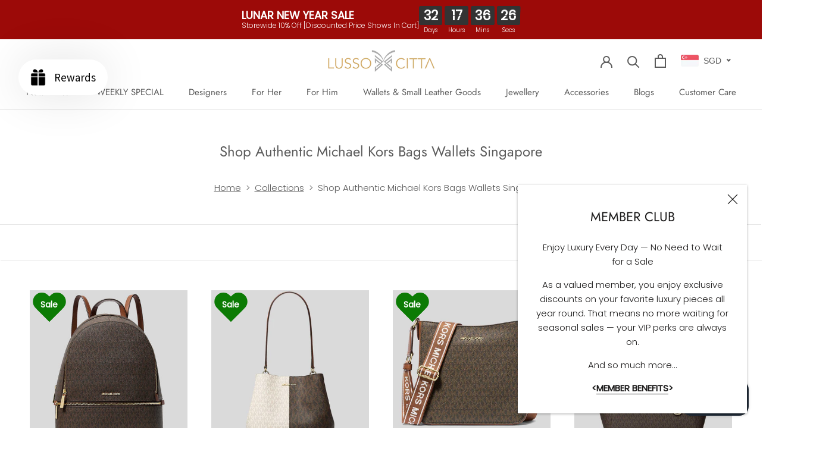

--- FILE ---
content_type: text/html; charset=utf-8
request_url: https://www.lussocitta.com/collections/michael-kors
body_size: 62620
content:
<!doctype html>

<html class="no-js" lang="en">
  <head>
 
<meta charset="utf-8"> 
    <meta http-equiv="X-UA-Compatible" content="IE=edge,chrome=1">
    <meta name="viewport" content="width=device-width, initial-scale=1.0, height=device-height, minimum-scale=1.0, maximum-scale=1.0">
    <meta name="theme-color" content="">

    <script>(function(w,d,s,l,i){w[l]=w[l]||[];w[l].push({'gtm.start':
    new Date().getTime(),event:'gtm.js'});var f=d.getElementsByTagName(s)[0],
    j=d.createElement(s),dl=l!='dataLayer'?'&l='+l:'';j.async=true;j.src=
    'https://www.googletagmanager.com/gtm.js?id='+i+dl;f.parentNode.insertBefore(j,f);
    })(window,document,'script','dataLayer','GTM-MC4NMM5Z');</script>
    
    <!-- Schema code -->
    <script type="application/ld+json">
{
  "@context": "https://schema.org",
  "@type": "LocalBusiness",
  "name": "Virida Pte Ltd",
  "image": "https://www.lussocitta.com/cdn/shop/files/logo450_90_185x@2x.png?v=1614353345",
  "url": "https://www.lussocitta.com/",
  "telephone": "+65 8168 3653",
  "priceRange": "$$$",
  "description": "Luxury bag store in Singapore offering authentic branded bags, designer handbags, and premium luxury handbags online. Shop trusted luxury bags Singapore brands with Virida.",
  "aggregateRating": {
    "@type": "AggregateRating",
    "ratingValue": 4.6,
    "bestRating": 5,
    "ratingCount": 11
  },
  "address": {
    "@type": "PostalAddress",
    "streetAddress": "51 Bukit Batok Crescent, #07-01, Unity Center",
    "addressLocality": "Singapore",
    "postalCode": "658077",
    "addressCountry": "SG"
  },
  "openingHoursSpecification": [
    {
      "@type": "OpeningHoursSpecification",
      "dayOfWeek": [
        "Monday",
        "Tuesday",
        "Wednesday",
        "Thursday",
        "Friday",
        "Saturday"
      ],
      "opens": "09:30",
      "closes": "17:00"
    }
  ],
  "sameAs": [
    "https://www.facebook.com/lussocittasg",
    "https://www.instagram.com/lussocittasg/"
  ]
}
</script>
    
    <script>
  var inMobileApp = false;
  if (window.navigator.userAgent.includes('[co.shopney.preview]') || window.navigator.userAgent.includes('[co.shopney.lussocitta]')) {
      inMobileApp = true;
  }
  
  if (inMobileApp){

		var css = '#AppleBusinessChat { display: none; } #shopify-section-announcement { display: none; } #shopify-section-header { display: none; }  #shopify-section-footer { display: none; }',
			head = document.head || document.getElementsByTagName('head')[0],
			style = document.createElement('style');
			head.appendChild(style);
			style.type = 'text/css';
			if (style.styleSheet){
			  // This is required for IE8 and below.
			  style.styleSheet.cssText = css;
			} else {
			  style.appendChild(document.createTextNode(css));
			}    
	
		var sbInt = setInterval(function(){
		
		if($(".smartbanner").length>0){
		  $(".smartbanner").hide();
		  $("html").css("margin-top", "0px");
		}
        if($("#mps-sales-notification").length>0){
		  $("#mps-sales-notification").css("display", "none");
		}
        if($("#AppleBusinessChat").length>0){
		  $("#AppleBusinessChat").css("display", "none !important");
		}
		if($(".Rise__widget").length>0){
		  $(".Rise__widget").css("display", "none");
		}
       

		}, 1);

		setTimeout(function() {
		clearInterval(sbInt);
		}, 10000);
  }
</script>







    <title>
      Shop Authentic Michael Kors Bags Wallets Singapore
    </title><link rel="canonical" href="https://www.lussocitta.com/collections/michael-kors">

      
        
      
        
      
<link rel="shortcut icon" href="//www.lussocitta.com/cdn/shop/files/mobileapp_d90380c0-759f-49dd-bf54-2c0382395983_96x.jpg?v=1614353347" type="image/png"><meta property="og:type" content="website">
  <meta property="og:title" content="Shop Authentic Michael Kors Bags Wallets Singapore">
  <meta property="og:image" content="http://www.lussocitta.com/cdn/shop/files/michael-kors-35S5GRAB2B-0200-1.jpg?v=1767757010">
  <meta property="og:image:secure_url" content="https://www.lussocitta.com/cdn/shop/files/michael-kors-35S5GRAB2B-0200-1.jpg?v=1767757010">
  <meta property="og:image:width" content="1100">
  <meta property="og:image:height" content="1100"><meta property="og:url" content="https://www.lussocitta.com/collections/michael-kors">
<meta property="og:site_name" content="LussoCitta"><meta name="twitter:card" content="summary"><meta name="twitter:title" content="Shop Authentic Michael Kors Bags Wallets Singapore">
  <meta name="twitter:description" content="">
  <meta name="twitter:image" content="https://www.lussocitta.com/cdn/shop/files/michael-kors-35S5GRAB2B-0200-1_600x600_crop_center.jpg?v=1767757010">

    <script>window.performance && window.performance.mark && window.performance.mark('shopify.content_for_header.start');</script><meta name="google-site-verification" content="q-L6kYhom-DIw6R_WCHbYY-BkrAnXxjqRdzlixeCflY">
<meta id="shopify-digital-wallet" name="shopify-digital-wallet" content="/14966872/digital_wallets/dialog">
<meta name="shopify-checkout-api-token" content="5c09a916842109ec349e2ea2452ff037">
<meta id="in-context-paypal-metadata" data-shop-id="14966872" data-venmo-supported="false" data-environment="production" data-locale="en_US" data-paypal-v4="true" data-currency="SGD">
<link rel="alternate" type="application/atom+xml" title="Feed" href="/collections/michael-kors.atom" />
<link rel="next" href="/collections/michael-kors?page=2">
<link rel="alternate" hreflang="x-default" href="https://www.lussocitta.com/collections/michael-kors">
<link rel="alternate" hreflang="en" href="https://www.lussocitta.com/collections/michael-kors">
<link rel="alternate" hreflang="en-ID" href="https://www.lussocitta.com/en-id/collections/michael-kors">
<link rel="alternate" hreflang="id-ID" href="https://www.lussocitta.com/id-id/collections/michael-kors">
<link rel="alternate" hreflang="en-MY" href="https://www.lussocitta.com/en-my/collections/michael-kors">
<link rel="alternate" hreflang="ms-MY" href="https://www.lussocitta.com/ms-my/collections/michael-kors">
<link rel="alternate" hreflang="en-BN" href="https://www.lussocitta.com/en-bn/collections/michael-kors">
<link rel="alternate" hreflang="en-HK" href="https://www.lussocitta.com/en-hk/collections/michael-kors">
<link rel="alternate" hreflang="zh-Hant-HK" href="https://www.lussocitta.com/zh-hk/collections/michael-kors">
<link rel="alternate" hreflang="en-TH" href="https://www.lussocitta.com/en-th/collections/michael-kors">
<link rel="alternate" hreflang="en-PH" href="https://www.lussocitta.com/en-ph/collections/michael-kors">
<link rel="alternate" type="application/json+oembed" href="https://www.lussocitta.com/collections/michael-kors.oembed">
<script async="async" src="/checkouts/internal/preloads.js?locale=en-SG"></script>
<script id="shopify-features" type="application/json">{"accessToken":"5c09a916842109ec349e2ea2452ff037","betas":["rich-media-storefront-analytics"],"domain":"www.lussocitta.com","predictiveSearch":true,"shopId":14966872,"locale":"en"}</script>
<script>var Shopify = Shopify || {};
Shopify.shop = "lussocittasg.myshopify.com";
Shopify.locale = "en";
Shopify.currency = {"active":"SGD","rate":"1.0"};
Shopify.country = "SG";
Shopify.theme = {"name":"Backup Prestige 28 Sep 2021 Before member pricing","id":120451170387,"schema_name":"Prestige","schema_version":"4.8.1","theme_store_id":855,"role":"main"};
Shopify.theme.handle = "null";
Shopify.theme.style = {"id":null,"handle":null};
Shopify.cdnHost = "www.lussocitta.com/cdn";
Shopify.routes = Shopify.routes || {};
Shopify.routes.root = "/";</script>
<script type="module">!function(o){(o.Shopify=o.Shopify||{}).modules=!0}(window);</script>
<script>!function(o){function n(){var o=[];function n(){o.push(Array.prototype.slice.apply(arguments))}return n.q=o,n}var t=o.Shopify=o.Shopify||{};t.loadFeatures=n(),t.autoloadFeatures=n()}(window);</script>
<script id="shop-js-analytics" type="application/json">{"pageType":"collection"}</script>
<script defer="defer" async type="module" src="//www.lussocitta.com/cdn/shopifycloud/shop-js/modules/v2/client.init-shop-cart-sync_C5BV16lS.en.esm.js"></script>
<script defer="defer" async type="module" src="//www.lussocitta.com/cdn/shopifycloud/shop-js/modules/v2/chunk.common_CygWptCX.esm.js"></script>
<script type="module">
  await import("//www.lussocitta.com/cdn/shopifycloud/shop-js/modules/v2/client.init-shop-cart-sync_C5BV16lS.en.esm.js");
await import("//www.lussocitta.com/cdn/shopifycloud/shop-js/modules/v2/chunk.common_CygWptCX.esm.js");

  window.Shopify.SignInWithShop?.initShopCartSync?.({"fedCMEnabled":true,"windoidEnabled":true});

</script>
<script>(function() {
  var isLoaded = false;
  function asyncLoad() {
    if (isLoaded) return;
    isLoaded = true;
    var urls = ["https:\/\/toastibar-cdn.makeprosimp.com\/v1\/published\/2067\/4c1da23c292a4532844b2e8bab2428a4\/10816\/app.js?v=1\u0026shop=lussocittasg.myshopify.com","https:\/\/str.rise-ai.com\/?shop=lussocittasg.myshopify.com","https:\/\/strn.rise-ai.com\/?shop=lussocittasg.myshopify.com","https:\/\/gateway.apaylater.com\/plugins\/shopify-product-list.js?shop=lussocittasg.myshopify.com","https:\/\/gateway.apaylater.com\/plugins\/shopify-product-detail.js?shop=lussocittasg.myshopify.com","https:\/\/cdn-gp01.grabpay.com\/shopify\/js\/v1\/grab-widget-paylater.js?shop=lussocittasg.myshopify.com","https:\/\/merchant.cdn.hoolah.co\/lussocittasg.myshopify.com\/hoolah-library.js?shop=lussocittasg.myshopify.com","https:\/\/app.carecart.io\/api\/abandoned-cart\/js-script?shop=lussocittasg.myshopify.com","\/\/www.powr.io\/powr.js?powr-token=lussocittasg.myshopify.com\u0026external-type=shopify\u0026shop=lussocittasg.myshopify.com","https:\/\/cdn.shopify.com\/s\/files\/1\/1496\/6872\/files\/shopney-app-banner.js?v=1752636613\u0026shop=lussocittasg.myshopify.com","https:\/\/cdn.nfcube.com\/instafeed-e14bde59d51eef9e510b7b5691453bec.js?shop=lussocittasg.myshopify.com","https:\/\/cdn.hextom.com\/js\/quickannouncementbar.js?shop=lussocittasg.myshopify.com","https:\/\/cdn.hextom.com\/js\/ultimatesalesboost.js?shop=lussocittasg.myshopify.com"];
    for (var i = 0; i < urls.length; i++) {
      var s = document.createElement('script');
      s.type = 'text/javascript';
      s.async = true;
      s.src = urls[i];
      var x = document.getElementsByTagName('script')[0];
      x.parentNode.insertBefore(s, x);
    }
  };
  if(window.attachEvent) {
    window.attachEvent('onload', asyncLoad);
  } else {
    window.addEventListener('load', asyncLoad, false);
  }
})();</script>
<script id="__st">var __st={"a":14966872,"offset":28800,"reqid":"57e3f681-5e5c-417e-ab18-6c471e695c46-1768602205","pageurl":"www.lussocitta.com\/collections\/michael-kors","u":"8f19298c8d50","p":"collection","rtyp":"collection","rid":335175817};</script>
<script>window.ShopifyPaypalV4VisibilityTracking = true;</script>
<script id="captcha-bootstrap">!function(){'use strict';const t='contact',e='account',n='new_comment',o=[[t,t],['blogs',n],['comments',n],[t,'customer']],c=[[e,'customer_login'],[e,'guest_login'],[e,'recover_customer_password'],[e,'create_customer']],r=t=>t.map((([t,e])=>`form[action*='/${t}']:not([data-nocaptcha='true']) input[name='form_type'][value='${e}']`)).join(','),a=t=>()=>t?[...document.querySelectorAll(t)].map((t=>t.form)):[];function s(){const t=[...o],e=r(t);return a(e)}const i='password',u='form_key',d=['recaptcha-v3-token','g-recaptcha-response','h-captcha-response',i],f=()=>{try{return window.sessionStorage}catch{return}},m='__shopify_v',_=t=>t.elements[u];function p(t,e,n=!1){try{const o=window.sessionStorage,c=JSON.parse(o.getItem(e)),{data:r}=function(t){const{data:e,action:n}=t;return t[m]||n?{data:e,action:n}:{data:t,action:n}}(c);for(const[e,n]of Object.entries(r))t.elements[e]&&(t.elements[e].value=n);n&&o.removeItem(e)}catch(o){console.error('form repopulation failed',{error:o})}}const l='form_type',E='cptcha';function T(t){t.dataset[E]=!0}const w=window,h=w.document,L='Shopify',v='ce_forms',y='captcha';let A=!1;((t,e)=>{const n=(g='f06e6c50-85a8-45c8-87d0-21a2b65856fe',I='https://cdn.shopify.com/shopifycloud/storefront-forms-hcaptcha/ce_storefront_forms_captcha_hcaptcha.v1.5.2.iife.js',D={infoText:'Protected by hCaptcha',privacyText:'Privacy',termsText:'Terms'},(t,e,n)=>{const o=w[L][v],c=o.bindForm;if(c)return c(t,g,e,D).then(n);var r;o.q.push([[t,g,e,D],n]),r=I,A||(h.body.append(Object.assign(h.createElement('script'),{id:'captcha-provider',async:!0,src:r})),A=!0)});var g,I,D;w[L]=w[L]||{},w[L][v]=w[L][v]||{},w[L][v].q=[],w[L][y]=w[L][y]||{},w[L][y].protect=function(t,e){n(t,void 0,e),T(t)},Object.freeze(w[L][y]),function(t,e,n,w,h,L){const[v,y,A,g]=function(t,e,n){const i=e?o:[],u=t?c:[],d=[...i,...u],f=r(d),m=r(i),_=r(d.filter((([t,e])=>n.includes(e))));return[a(f),a(m),a(_),s()]}(w,h,L),I=t=>{const e=t.target;return e instanceof HTMLFormElement?e:e&&e.form},D=t=>v().includes(t);t.addEventListener('submit',(t=>{const e=I(t);if(!e)return;const n=D(e)&&!e.dataset.hcaptchaBound&&!e.dataset.recaptchaBound,o=_(e),c=g().includes(e)&&(!o||!o.value);(n||c)&&t.preventDefault(),c&&!n&&(function(t){try{if(!f())return;!function(t){const e=f();if(!e)return;const n=_(t);if(!n)return;const o=n.value;o&&e.removeItem(o)}(t);const e=Array.from(Array(32),(()=>Math.random().toString(36)[2])).join('');!function(t,e){_(t)||t.append(Object.assign(document.createElement('input'),{type:'hidden',name:u})),t.elements[u].value=e}(t,e),function(t,e){const n=f();if(!n)return;const o=[...t.querySelectorAll(`input[type='${i}']`)].map((({name:t})=>t)),c=[...d,...o],r={};for(const[a,s]of new FormData(t).entries())c.includes(a)||(r[a]=s);n.setItem(e,JSON.stringify({[m]:1,action:t.action,data:r}))}(t,e)}catch(e){console.error('failed to persist form',e)}}(e),e.submit())}));const S=(t,e)=>{t&&!t.dataset[E]&&(n(t,e.some((e=>e===t))),T(t))};for(const o of['focusin','change'])t.addEventListener(o,(t=>{const e=I(t);D(e)&&S(e,y())}));const B=e.get('form_key'),M=e.get(l),P=B&&M;t.addEventListener('DOMContentLoaded',(()=>{const t=y();if(P)for(const e of t)e.elements[l].value===M&&p(e,B);[...new Set([...A(),...v().filter((t=>'true'===t.dataset.shopifyCaptcha))])].forEach((e=>S(e,t)))}))}(h,new URLSearchParams(w.location.search),n,t,e,['guest_login'])})(!0,!0)}();</script>
<script integrity="sha256-4kQ18oKyAcykRKYeNunJcIwy7WH5gtpwJnB7kiuLZ1E=" data-source-attribution="shopify.loadfeatures" defer="defer" src="//www.lussocitta.com/cdn/shopifycloud/storefront/assets/storefront/load_feature-a0a9edcb.js" crossorigin="anonymous"></script>
<script data-source-attribution="shopify.dynamic_checkout.dynamic.init">var Shopify=Shopify||{};Shopify.PaymentButton=Shopify.PaymentButton||{isStorefrontPortableWallets:!0,init:function(){window.Shopify.PaymentButton.init=function(){};var t=document.createElement("script");t.src="https://www.lussocitta.com/cdn/shopifycloud/portable-wallets/latest/portable-wallets.en.js",t.type="module",document.head.appendChild(t)}};
</script>
<script data-source-attribution="shopify.dynamic_checkout.buyer_consent">
  function portableWalletsHideBuyerConsent(e){var t=document.getElementById("shopify-buyer-consent"),n=document.getElementById("shopify-subscription-policy-button");t&&n&&(t.classList.add("hidden"),t.setAttribute("aria-hidden","true"),n.removeEventListener("click",e))}function portableWalletsShowBuyerConsent(e){var t=document.getElementById("shopify-buyer-consent"),n=document.getElementById("shopify-subscription-policy-button");t&&n&&(t.classList.remove("hidden"),t.removeAttribute("aria-hidden"),n.addEventListener("click",e))}window.Shopify?.PaymentButton&&(window.Shopify.PaymentButton.hideBuyerConsent=portableWalletsHideBuyerConsent,window.Shopify.PaymentButton.showBuyerConsent=portableWalletsShowBuyerConsent);
</script>
<script data-source-attribution="shopify.dynamic_checkout.cart.bootstrap">document.addEventListener("DOMContentLoaded",(function(){function t(){return document.querySelector("shopify-accelerated-checkout-cart, shopify-accelerated-checkout")}if(t())Shopify.PaymentButton.init();else{new MutationObserver((function(e,n){t()&&(Shopify.PaymentButton.init(),n.disconnect())})).observe(document.body,{childList:!0,subtree:!0})}}));
</script>
<link id="shopify-accelerated-checkout-styles" rel="stylesheet" media="screen" href="https://www.lussocitta.com/cdn/shopifycloud/portable-wallets/latest/accelerated-checkout-backwards-compat.css" crossorigin="anonymous">
<style id="shopify-accelerated-checkout-cart">
        #shopify-buyer-consent {
  margin-top: 1em;
  display: inline-block;
  width: 100%;
}

#shopify-buyer-consent.hidden {
  display: none;
}

#shopify-subscription-policy-button {
  background: none;
  border: none;
  padding: 0;
  text-decoration: underline;
  font-size: inherit;
  cursor: pointer;
}

#shopify-subscription-policy-button::before {
  box-shadow: none;
}

      </style>

<script>window.performance && window.performance.mark && window.performance.mark('shopify.content_for_header.end');</script>

    <link rel="stylesheet" href="//www.lussocitta.com/cdn/shop/t/15/assets/theme.scss.css?v=31851288360670521191761964739">

    <script>
      // This allows to expose several variables to the global scope, to be used in scripts
      window.theme = {
        pageType: "collection",
        moneyFormat: "\u003cspan class=money\u003e${{amount}} SGD\u003c\/span\u003e",
        moneyWithCurrencyFormat: "\u003cspan class=money\u003e${{amount}} SGD\u003c\/span\u003e",
        productImageSize: "natural",
        searchMode: "product",
        showPageTransition: true,
        showElementStaggering: true,
        showImageZooming: true
      };

      window.routes = {
        rootUrl: "\/",
        cartUrl: "\/cart",
        cartAddUrl: "\/cart\/add",
        cartChangeUrl: "\/cart\/change",
        searchUrl: "\/search",
        productRecommendationsUrl: "\/recommendations\/products"
      };

      window.languages = {
        cartAddNote: "Add Order Note",
        cartEditNote: "Edit Order Note",
        productImageLoadingError: "This image could not be loaded. Please try to reload the page.",
        productFormAddToCart: "Add to cart",
        productFormUnavailable: "Unavailable",
        productFormSoldOut: "Sold Out",
        shippingEstimatorOneResult: "1 option available:",
        shippingEstimatorMoreResults: "{{count}} options available:",
        shippingEstimatorNoResults: "No shipping could be found"
      };

      window.lazySizesConfig = {
        loadHidden: false,
        hFac: 0.5,
        expFactor: 2,
        ricTimeout: 150,
        lazyClass: 'Image--lazyLoad',
        loadingClass: 'Image--lazyLoading',
        loadedClass: 'Image--lazyLoaded'
      };

      document.documentElement.className = document.documentElement.className.replace('no-js', 'js');
      document.documentElement.style.setProperty('--window-height', window.innerHeight + 'px');

      // We do a quick detection of some features (we could use Modernizr but for so little...)
      (function() {
        document.documentElement.className += ((window.CSS && window.CSS.supports('(position: sticky) or (position: -webkit-sticky)')) ? ' supports-sticky' : ' no-supports-sticky');
        document.documentElement.className += (window.matchMedia('(-moz-touch-enabled: 1), (hover: none)')).matches ? ' no-supports-hover' : ' supports-hover';
      }());
    </script>

    <script src="//www.lussocitta.com/cdn/shop/t/15/assets/lazysizes.min.js?v=174358363404432586981632799619" async></script><script src="https://polyfill-fastly.net/v3/polyfill.min.js?unknown=polyfill&features=fetch,Element.prototype.closest,Element.prototype.remove,Element.prototype.classList,Array.prototype.includes,Array.prototype.fill,Object.assign,CustomEvent,IntersectionObserver,IntersectionObserverEntry,URL" defer></script>
    <script src="//www.lussocitta.com/cdn/shop/t/15/assets/libs.min.js?v=26178543184394469741632799620" defer></script>
    <script src="//www.lussocitta.com/cdn/shop/t/15/assets/theme.min.js?v=28495471557109698641632799624" defer></script>
    <script src="//www.lussocitta.com/cdn/shop/t/15/assets/custom.js?v=183944157590872491501632799618" defer></script>

    <script>
      (function () {
        window.onpageshow = function() {
          if (window.theme.showPageTransition) {
            var pageTransition = document.querySelector('.PageTransition');

            if (pageTransition) {
              pageTransition.style.visibility = 'visible';
              pageTransition.style.opacity = '0';
            }
          }

          // When the page is loaded from the cache, we have to reload the cart content
          document.documentElement.dispatchEvent(new CustomEvent('cart:refresh', {
            bubbles: true
          }));
        };
      })();
    </script>

    


  <script type="application/ld+json">
  {
    "@context": "http://schema.org",
    "@type": "BreadcrumbList",
  "itemListElement": [{
      "@type": "ListItem",
      "position": 1,
      "name": "Home",
      "item": "https://www.lussocitta.com"
    },{
        "@type": "ListItem",
        "position": 2,
        "name": "Collections",
        "item": "https://www.lussocitta.com/collections"
      },
      {
        "@type": "ListItem",
        "position": 3,
        "name": "Shop Authentic Michael Kors Bags Wallets Singapore",
        "item": "https://www.lussocitta.com/collections/michael-kors"
      }]
  }
  </script>

  <!-- "snippets/sca-quick-view-init.liquid" was not rendered, the associated app was uninstalled -->
   <script src="https://cdn.younet.network/main.js" defer></script>
<script>
var grab_widget_visiblity='1';
var grab_widget_tenure='4';
var grab_widget_money_format = "\u003cspan class=money\u003e${{amount}} SGD\u003c\/span\u003e";
var grab_data_currency_code = 'SGD';
var grab_widget_current_page_type = 'collection';
var grab_page_config_param =  [];
</script>

<script>
grab_page_config_param.push({"page":"global","type":"single_line_short_v2","price_element":".ProductItem__Info .ProductItem__PriceList .ProductItem__Price:first-child span.money","element_holder":".ProductItem__Info .ProductItem__PriceList","position":"after","size":"small"});
grab_page_config_param.push({"page":"product","type":"multi_line","price_element":".Product__InfoWrapper .ProductMeta__PriceList .ProductMeta__Price:first-child span.money","element_holder":".Product__InfoWrapper .ProductMeta__PriceList","position":"after","size":"small"});
grab_page_config_param.push({"page":"cart","type":"single_line_short","price_element":".Cart__Footer .Cart__Recap > p > span > .money","element_holder":".Cart__Footer .Cart__Recap > p","position":"after","align":"right"});
</script>


    <!-- hoolah merchant library start -->
            <script src="https://merchant.cdn.hoolah.co/lussocittasg.myshopify.com/hoolah-library.js" defer="defer"></script>
            <!-- hoolah merchant library end -->


   


<!-- BEGIN app block: shopify://apps/ecomposer-builder/blocks/app-embed/a0fc26e1-7741-4773-8b27-39389b4fb4a0 --><!-- DNS Prefetch & Preconnect -->
<link rel="preconnect" href="https://cdn.ecomposer.app" crossorigin>
<link rel="dns-prefetch" href="https://cdn.ecomposer.app">

<link rel="prefetch" href="https://cdn.ecomposer.app/vendors/css/ecom-swiper@11.css" as="style">
<link rel="prefetch" href="https://cdn.ecomposer.app/vendors/js/ecom-swiper@11.0.5.js" as="script">
<link rel="prefetch" href="https://cdn.ecomposer.app/vendors/js/ecom_modal.js" as="script">

<!-- Global CSS --><!--ECOM-EMBED-->
  <style id="ecom-global-css" class="ecom-global-css">/**ECOM-INSERT-CSS**/.ecom-section > div.core__row--columns{max-width: 1200px;}.ecom-column>div.core__column--wrapper{padding: 20px;}div.core__blocks--body>div.ecom-block.elmspace:not(:first-child){margin-top: 20px;}:root{--ecom-global-typography-h1-font-weight:600;--ecom-global-typography-h1-font-size:72px;--ecom-global-typography-h1-line-height:90px;--ecom-global-typography-h1-letter-spacing:-0.02em;--ecom-global-typography-h2-font-weight:600;--ecom-global-typography-h2-font-size:60px;--ecom-global-typography-h2-line-height:72px;--ecom-global-typography-h2-letter-spacing:-0.02em;--ecom-global-typography-h3-font-weight:600;--ecom-global-typography-h3-font-size:48px;--ecom-global-typography-h3-line-height:60px;--ecom-global-typography-h3-letter-spacing:-0.02em;--ecom-global-typography-h4-font-weight:600;--ecom-global-typography-h4-font-size:36px;--ecom-global-typography-h4-line-height:44px;--ecom-global-typography-h4-letter-spacing:-0.02em;--ecom-global-typography-h5-font-weight:500;--ecom-global-typography-h5-font-size:30px;--ecom-global-typography-h5-line-height:38px;--ecom-global-typography-h5-text-transform:capitalize;--ecom-global-typography-h5-font-style:italic;--ecom-global-typography-h6-font-weight:600;--ecom-global-typography-h6-font-size:24px;--ecom-global-typography-h6-line-height:32px;--ecom-global-typography-h7-font-weight:400;--ecom-global-typography-h7-font-size:18px;--ecom-global-typography-h7-line-height:28px;}</style>
  <!--/ECOM-EMBED--><!-- Custom CSS & JS --><!-- Open Graph Meta Tags for Pages --><!-- Critical Inline Styles -->
<style class="ecom-theme-helper">.ecom-animation{opacity:0}.ecom-animation.animate,.ecom-animation.ecom-animated{opacity:1}.ecom-cart-popup{display:grid;position:fixed;inset:0;z-index:9999999;align-content:center;padding:5px;justify-content:center;align-items:center;justify-items:center}.ecom-cart-popup::before{content:' ';position:absolute;background:#e5e5e5b3;inset:0}.ecom-ajax-loading{cursor:not-allowed;pointer-events:none;opacity:.6}#ecom-toast{visibility:hidden;max-width:50px;height:60px;margin:auto;background-color:#333;color:#fff;text-align:center;border-radius:2px;position:fixed;z-index:1;left:0;right:0;bottom:30px;font-size:17px;display:grid;grid-template-columns:50px auto;align-items:center;justify-content:start;align-content:center;justify-items:start}#ecom-toast.ecom-toast-show{visibility:visible;animation:ecomFadein .5s,ecomExpand .5s .5s,ecomStay 3s 1s,ecomShrink .5s 4s,ecomFadeout .5s 4.5s}#ecom-toast #ecom-toast-icon{width:50px;height:100%;box-sizing:border-box;background-color:#111;color:#fff;padding:5px}#ecom-toast .ecom-toast-icon-svg{width:100%;height:100%;position:relative;vertical-align:middle;margin:auto;text-align:center}#ecom-toast #ecom-toast-desc{color:#fff;padding:16px;overflow:hidden;white-space:nowrap}@media(max-width:768px){#ecom-toast #ecom-toast-desc{white-space:normal;min-width:250px}#ecom-toast{height:auto;min-height:60px}}.ecom__column-full-height{height:100%}@keyframes ecomFadein{from{bottom:0;opacity:0}to{bottom:30px;opacity:1}}@keyframes ecomExpand{from{min-width:50px}to{min-width:var(--ecom-max-width)}}@keyframes ecomStay{from{min-width:var(--ecom-max-width)}to{min-width:var(--ecom-max-width)}}@keyframes ecomShrink{from{min-width:var(--ecom-max-width)}to{min-width:50px}}@keyframes ecomFadeout{from{bottom:30px;opacity:1}to{bottom:60px;opacity:0}}</style>


<!-- EComposer Config Script -->
<script id="ecom-theme-helpers" async>
window.EComposer=window.EComposer||{};(function(){if(!this.configs)this.configs={};this.configs.ajax_cart={enable:false};this.customer=false;this.proxy_path='/apps/ecomposer-visual-page-builder';
this.popupScriptUrl='https://cdn.shopify.com/extensions/019b200c-ceec-7ac9-af95-28c32fd62de8/ecomposer-94/assets/ecom_popup.js';
this.routes={domain:'https://www.lussocitta.com',root_url:'/',collections_url:'/collections',all_products_collection_url:'/collections/all',cart_url:'/cart',cart_add_url:'/cart/add',cart_change_url:'/cart/change',cart_clear_url:'/cart/clear',cart_update_url:'/cart/update',product_recommendations_url:'/recommendations/products'};
this.queryParams={};
if(window.location.search.length){new URLSearchParams(window.location.search).forEach((value,key)=>{this.queryParams[key]=value})}
this.money_format="\u003cspan class=money\u003e${{amount}} SGD\u003c\/span\u003e";
this.money_with_currency_format="\u003cspan class=money\u003e${{amount}} SGD\u003c\/span\u003e";
this.currencyCodeEnabled=null;this.abTestingData = [];this.formatMoney=function(t,e){const r=this.currencyCodeEnabled?this.money_with_currency_format:this.money_format;function a(t,e){return void 0===t?e:t}function o(t,e,r,o){if(e=a(e,2),r=a(r,","),o=a(o,"."),isNaN(t)||null==t)return 0;var n=(t=(t/100).toFixed(e)).split(".");return n[0].replace(/(\d)(?=(\d\d\d)+(?!\d))/g,"$1"+r)+(n[1]?o+n[1]:"")}"string"==typeof t&&(t=t.replace(".",""));var n="",i=/\{\{\s*(\w+)\s*\}\}/,s=e||r;switch(s.match(i)[1]){case"amount":n=o(t,2);break;case"amount_no_decimals":n=o(t,0);break;case"amount_with_comma_separator":n=o(t,2,".",",");break;case"amount_with_space_separator":n=o(t,2," ",",");break;case"amount_with_period_and_space_separator":n=o(t,2," ",".");break;case"amount_no_decimals_with_comma_separator":n=o(t,0,".",",");break;case"amount_no_decimals_with_space_separator":n=o(t,0," ");break;case"amount_with_apostrophe_separator":n=o(t,2,"'",".")}return s.replace(i,n)};
this.resizeImage=function(t,e){try{if(!e||"original"==e||"full"==e||"master"==e)return t;if(-1!==t.indexOf("cdn.shopify.com")||-1!==t.indexOf("/cdn/shop/")){var r=t.match(/\.(jpg|jpeg|gif|png|bmp|bitmap|tiff|tif|webp)((\#[0-9a-z\-]+)?(\?v=.*)?)?$/gim);if(null==r)return null;var a=t.split(r[0]),o=r[0];return a[0]+"_"+e+o}}catch(r){return t}return t};
this.getProduct=function(t){if(!t)return!1;let e=("/"===this.routes.root_url?"":this.routes.root_url)+"/products/"+t+".js?shop="+Shopify.shop;return window.ECOM_LIVE&&(e="/shop/builder/ajax/ecom-proxy/products/"+t+"?shop="+Shopify.shop),window.fetch(e,{headers:{"Content-Type":"application/json"}}).then(t=>t.ok?t.json():false)};
const u=new URLSearchParams(window.location.search);if(u.has("ecom-redirect")){const r=u.get("ecom-redirect");if(r){let d;try{d=decodeURIComponent(r)}catch{return}d=d.trim().replace(/[\r\n\t]/g,"");if(d.length>2e3)return;const p=["javascript:","data:","vbscript:","file:","ftp:","mailto:","tel:","sms:","chrome:","chrome-extension:","moz-extension:","ms-browser-extension:"],l=d.toLowerCase();for(const o of p)if(l.includes(o))return;const x=[/<script/i,/<\/script/i,/javascript:/i,/vbscript:/i,/onload=/i,/onerror=/i,/onclick=/i,/onmouseover=/i,/onfocus=/i,/onblur=/i,/onsubmit=/i,/onchange=/i,/alert\s*\(/i,/confirm\s*\(/i,/prompt\s*\(/i,/document\./i,/window\./i,/eval\s*\(/i];for(const t of x)if(t.test(d))return;if(d.startsWith("/")&&!d.startsWith("//")){if(!/^[a-zA-Z0-9\-._~:/?#[\]@!$&'()*+,;=%]+$/.test(d))return;if(d.includes("../")||d.includes("./"))return;window.location.href=d;return}if(!d.includes("://")&&!d.startsWith("//")){if(!/^[a-zA-Z0-9\-._~:/?#[\]@!$&'()*+,;=%]+$/.test(d))return;if(d.includes("../")||d.includes("./"))return;window.location.href="/"+d;return}let n;try{n=new URL(d)}catch{return}if(!["http:","https:"].includes(n.protocol))return;if(n.port&&(parseInt(n.port)<1||parseInt(n.port)>65535))return;const a=[window.location.hostname];if(a.includes(n.hostname)&&(n.href===d||n.toString()===d))window.location.href=d}}
}).bind(window.EComposer)();
if(window.Shopify&&window.Shopify.designMode&&window.top&&window.top.opener){window.addEventListener("load",function(){window.top.opener.postMessage({action:"ecomposer:loaded"},"*")})}
</script>

<!-- Quickview Script -->
<script id="ecom-theme-quickview" async>
window.EComposer=window.EComposer||{};(function(){this.initQuickview=function(){var enable_qv=false;const qv_wrapper_script=document.querySelector('#ecom-quickview-template-html');if(!qv_wrapper_script)return;const ecom_quickview=document.createElement('div');ecom_quickview.classList.add('ecom-quickview');ecom_quickview.innerHTML=qv_wrapper_script.innerHTML;document.body.prepend(ecom_quickview);const qv_wrapper=ecom_quickview.querySelector('.ecom-quickview__wrapper');const ecomQuickview=function(e){let t=qv_wrapper.querySelector(".ecom-quickview__content-data");if(t){let i=document.createRange().createContextualFragment(e);t.innerHTML="",t.append(i),qv_wrapper.classList.add("ecom-open");let c=new CustomEvent("ecom:quickview:init",{detail:{wrapper:qv_wrapper}});document.dispatchEvent(c),setTimeout(function(){qv_wrapper.classList.add("ecom-display")},500),closeQuickview(t)}},closeQuickview=function(e){let t=qv_wrapper.querySelector(".ecom-quickview__close-btn"),i=qv_wrapper.querySelector(".ecom-quickview__content");function c(t){let o=t.target;do{if(o==i||o&&o.classList&&o.classList.contains("ecom-modal"))return;o=o.parentNode}while(o);o!=i&&(qv_wrapper.classList.add("ecom-remove"),qv_wrapper.classList.remove("ecom-open","ecom-display","ecom-remove"),setTimeout(function(){e.innerHTML=""},300),document.removeEventListener("click",c),document.removeEventListener("keydown",n))}function n(t){(t.isComposing||27===t.keyCode)&&(qv_wrapper.classList.add("ecom-remove"),qv_wrapper.classList.remove("ecom-open","ecom-display","ecom-remove"),setTimeout(function(){e.innerHTML=""},300),document.removeEventListener("keydown",n),document.removeEventListener("click",c))}t&&t.addEventListener("click",function(t){t.preventDefault(),document.removeEventListener("click",c),document.removeEventListener("keydown",n),qv_wrapper.classList.add("ecom-remove"),qv_wrapper.classList.remove("ecom-open","ecom-display","ecom-remove"),setTimeout(function(){e.innerHTML=""},300)}),document.addEventListener("click",c),document.addEventListener("keydown",n)};function quickViewHandler(e){e&&e.preventDefault();let t=this;t.classList&&t.classList.add("ecom-loading");let i=t.classList?t.getAttribute("href"):window.location.pathname;if(i){if(window.location.search.includes("ecom_template_id")){let c=new URLSearchParams(location.search);i=window.location.pathname+"?section_id="+c.get("ecom_template_id")}else i+=(i.includes("?")?"&":"?")+"section_id=ecom-default-template-quickview";fetch(i).then(function(e){return 200==e.status?e.text():window.document.querySelector("#admin-bar-iframe")?(404==e.status?alert("Please create Ecomposer quickview template first!"):alert("Have some problem with quickview!"),t.classList&&t.classList.remove("ecom-loading"),!1):void window.open(new URL(i).pathname,"_blank")}).then(function(e){e&&(ecomQuickview(e),setTimeout(function(){t.classList&&t.classList.remove("ecom-loading")},300))}).catch(function(e){})}}
if(window.location.search.includes('ecom_template_id')){setTimeout(quickViewHandler,1000)}
if(enable_qv){const qv_buttons=document.querySelectorAll('.ecom-product-quickview');if(qv_buttons.length>0){qv_buttons.forEach(function(button,index){button.addEventListener('click',quickViewHandler)})}}
}}).bind(window.EComposer)();
</script>

<!-- Quickview Template -->
<script type="text/template" id="ecom-quickview-template-html">
<div class="ecom-quickview__wrapper ecom-dn"><div class="ecom-quickview__container"><div class="ecom-quickview__content"><div class="ecom-quickview__content-inner"><div class="ecom-quickview__content-data"></div></div><span class="ecom-quickview__close-btn"><svg version="1.1" xmlns="http://www.w3.org/2000/svg" width="32" height="32" viewBox="0 0 32 32"><path d="M10.722 9.969l-0.754 0.754 5.278 5.278-5.253 5.253 0.754 0.754 5.253-5.253 5.253 5.253 0.754-0.754-5.253-5.253 5.278-5.278-0.754-0.754-5.278 5.278z" fill="#000000"></path></svg></span></div></div></div>
</script>

<!-- Quickview Styles -->
<style class="ecom-theme-quickview">.ecom-quickview .ecom-animation{opacity:1}.ecom-quickview__wrapper{opacity:0;display:none;pointer-events:none}.ecom-quickview__wrapper.ecom-open{position:fixed;top:0;left:0;right:0;bottom:0;display:block;pointer-events:auto;z-index:100000;outline:0!important;-webkit-backface-visibility:hidden;opacity:1;transition:all .1s}.ecom-quickview__container{text-align:center;position:absolute;width:100%;height:100%;left:0;top:0;padding:0 8px;box-sizing:border-box;opacity:0;background-color:rgba(0,0,0,.8);transition:opacity .1s}.ecom-quickview__container:before{content:"";display:inline-block;height:100%;vertical-align:middle}.ecom-quickview__wrapper.ecom-display .ecom-quickview__content{visibility:visible;opacity:1;transform:none}.ecom-quickview__content{position:relative;display:inline-block;opacity:0;visibility:hidden;transition:transform .1s,opacity .1s;transform:translateX(-100px)}.ecom-quickview__content-inner{position:relative;display:inline-block;vertical-align:middle;margin:0 auto;text-align:left;z-index:999;overflow-y:auto;max-height:80vh}.ecom-quickview__content-data>.shopify-section{margin:0 auto;max-width:980px;overflow:hidden;position:relative;background-color:#fff;opacity:0}.ecom-quickview__wrapper.ecom-display .ecom-quickview__content-data>.shopify-section{opacity:1;transform:none}.ecom-quickview__wrapper.ecom-display .ecom-quickview__container{opacity:1}.ecom-quickview__wrapper.ecom-remove #shopify-section-ecom-default-template-quickview{opacity:0;transform:translateX(100px)}.ecom-quickview__close-btn{position:fixed!important;top:0;right:0;transform:none;background-color:transparent;color:#000;opacity:0;width:40px;height:40px;transition:.25s;z-index:9999;stroke:#fff}.ecom-quickview__wrapper.ecom-display .ecom-quickview__close-btn{opacity:1}.ecom-quickview__close-btn:hover{cursor:pointer}@media screen and (max-width:1024px){.ecom-quickview__content{position:absolute;inset:0;margin:50px 15px;display:flex}.ecom-quickview__close-btn{right:0}}.ecom-toast-icon-info{display:none}.ecom-toast-error .ecom-toast-icon-info{display:inline!important}.ecom-toast-error .ecom-toast-icon-success{display:none!important}.ecom-toast-icon-success{fill:#fff;width:35px}</style>

<!-- Toast Template -->
<script type="text/template" id="ecom-template-html"><!-- BEGIN app snippet: ecom-toast --><div id="ecom-toast"><div id="ecom-toast-icon"><svg xmlns="http://www.w3.org/2000/svg" class="ecom-toast-icon-svg ecom-toast-icon-info" fill="none" viewBox="0 0 24 24" stroke="currentColor"><path stroke-linecap="round" stroke-linejoin="round" stroke-width="2" d="M13 16h-1v-4h-1m1-4h.01M21 12a9 9 0 11-18 0 9 9 0 0118 0z"/></svg>
<svg class="ecom-toast-icon-svg ecom-toast-icon-success" xmlns="http://www.w3.org/2000/svg" viewBox="0 0 512 512"><path d="M256 8C119 8 8 119 8 256s111 248 248 248 248-111 248-248S393 8 256 8zm0 48c110.5 0 200 89.5 200 200 0 110.5-89.5 200-200 200-110.5 0-200-89.5-200-200 0-110.5 89.5-200 200-200m140.2 130.3l-22.5-22.7c-4.7-4.7-12.3-4.7-17-.1L215.3 303.7l-59.8-60.3c-4.7-4.7-12.3-4.7-17-.1l-22.7 22.5c-4.7 4.7-4.7 12.3-.1 17l90.8 91.5c4.7 4.7 12.3 4.7 17 .1l172.6-171.2c4.7-4.7 4.7-12.3 .1-17z"/></svg>
</div><div id="ecom-toast-desc"></div></div><!-- END app snippet --></script><!-- END app block --><!-- BEGIN app block: shopify://apps/sales-discounts/blocks/countdown/29205fb1-2e68-4d81-a905-d828a51c8413 -->

            <script>
            let hcCountdownSettings = {
                hp_cd_html: '<div class="hc_cd at_top hc_cd_sticky" data-deadline="2026-02-18T16:00:00+00:00" data-end-action="0" data-flip="1" id="hc_cd_3227"><div><p class="hc_cd_heading h2">LUNAR NEW YEAR SALE</p><p class="hc_cd_subheading">Storewide 10% Off [Discounted Price Shows In Cart]</p></div><div class="hc_cd-timer timer_3"><span class=""><b class="hc_cd_days"><b class="flip-clock__card hc_cd_timernum"><b class="card__top">00</b><b class="card__bottom" data-value="00"></b><b class="card__back" data-value="00"><b class="card__bottom" data-value="00"></b></b></b></b></span> <span class=""><b class="hc_cd_hours"><b class="flip-clock__card hc_cd_timernum"><b class="card__top">00</b><b class="card__bottom" data-value="00"></b><b class="card__back" data-value="00"><b class="card__bottom" data-value="00"></b></b></b></b></span> <span class=""><b class="hc_cd_minutes"><b class="flip-clock__card hc_cd_timernum"><b class="card__top">00</b><b class="card__bottom" data-value="00"></b><b class="card__back" data-value="00"><b class="card__bottom" data-value="00"></b></b></b></b></span> <span class=""><b class="hc_cd_seconds"><b class="flip-clock__card hc_cd_timernum"><b class="card__top">00</b><b class="card__bottom" data-value="00"></b><b class="card__back" data-value="00"><b class="card__bottom" data-value="00"></b></b></b></b></span> <span class="hc_cd_timerlabel hc_cd_label_days">Days</span> <span class="hc_cd_timerlabel hc_cd_label_hours">Hours</span> <span class="hc_cd_timerlabel hc_cd_label_minutes">Mins</span> <span class="hc_cd_timerlabel hc_cd_label_seconds">Secs</span></div><a class="hc_cd_button" href="None" style="display:none">Shop now</a></div>',
                hp_cd_display_on: 0, 
                hp_cd_call_to_action: 0,
                hp_cd_sticky: 1,
                hp_cd_position: 0,
                hp_cd_link: "None",
                p_cd_html: '<div class="hc_cd hc_cd_p" data-deadline="2026-02-18T16:00:00+00:00" data-end-action="0" data-flip="0" id="hc_cd_p6685"><div><p class="hc_cd_heading h2">LUNAR NEW YEAR SALE</p><p class="hc_cd_subheading">Storewide 10% Off [Discounted Price Shows In Cart]</p></div><div class="hc_cd-timer timer_2"><div class="hc_cd_timercard"><span class="hc_cd_timernum hc_cd_days">00</span><div class="hc_cd_timerlabel hc_cd_label_days">Days</div></div><div class="hc_cd_timercard"><span class="hc_cd_timernum hc_cd_hours">00</span><div class="hc_cd_timerlabel hc_cd_label_hours">Hours</div></div><div class="hc_cd_timercard"><span class="hc_cd_timernum hc_cd_minutes">00</span><div class="hc_cd_timerlabel hc_cd_label_minutes">Mins</div></div><div class="hc_cd_timercard"><span class="hc_cd_timernum hc_cd_seconds">00</span><div class="hc_cd_timerlabel hc_cd_label_seconds">Secs</div></div></div></div>',
                pp_selector: "form[action*='/cart/add'] button[type='submit']",
                pp_position: 1,
                pp_use_campaign_dates: 0,
                pp_valid_till: '2026-02-18 16:00:00+00:00'
            }
            </script>
            <style>#hc_cd_3227 .hc_cd_timernum{ color: #fff; font-size: 22px; } #hc_cd_3227 .hc_cd_timerlabel{ color: #fff; font-size: 10px; } #hc_cd_3227 .hc_cd_heading{ font-size: 18px; color: #fff; } #hc_cd_3227 .hc_cd_subheading{ font-size: 12px; color: #fff; } #hc_cd_3227 .hc_cd_button{ background-color: #fe1a1a; color: #000; font-size: 14px; border-radius: 4px; } #hc_cd_3227 .hc_cd_button:hover{ color: #000; } #hc_cd_3227{ border-color: #fff; border-width: 0px; background: #9c0a08; } #hc_cd_3227 { --timer-background-color: #333; } #hc_cd_p6685 .hc_cd_timernum{ color: #fff; font-size: 22px; } #hc_cd_p6685 .hc_cd_timerlabel{ color: #fff; font-size: 10px; } #hc_cd_p6685 .hc_cd_heading{ font-size: 16px; color: #fff; } #hc_cd_p6685 .hc_cd_subheading{ font-size: 14px; color: #fff; } #hc_cd_p6685 .hc_cd_button{ background-color: #333; color: #FFFFFF; font-size: 14px; border-radius: 4px; } #hc_cd_p6685 .hc_cd_button:hover{ color: #FFFFFF; } #hc_cd_p6685{ padding-top: 10px; padding-bottom: 10px; margin-top: 10px; margin-bottom: 10px; border-radius: 10px; border-color: #fff; border-width: 0px; background: #9c0a08; } #hc_cd_p6685 { --timer-background-color: #333; } </style>
         
<!-- END app block --><!-- BEGIN app block: shopify://apps/boostpop-popups-banners/blocks/app-embed/8b4a8c56-21b5-437e-95f9-cd5dc65ceb49 --><script>
    // Create app element in main document for widget to render to
    function createAppElement() {
        var appDiv = document.createElement('div');
        appDiv.id = 'boost-pop-container';
        appDiv.style = 'display: block !important';

        document.body.appendChild(appDiv);
    }

    // Load widget script and move to Shadow DOM after load
    function loadWidgetScript() {
        var script = document.createElement('script');

        script.src = 'https://cdn.shopify.com/extensions/019bc7a2-55ac-7a12-89a5-64876df14eba/boost-pop-up-21/assets/ap.min.js';
        script.async = true;

        document.head.appendChild(script);
    }

    function initializeApp() {
        createAppElement();
        loadWidgetScript();
    }

    // Execute immediately if DOM is already loaded, otherwise wait for DOMContentLoaded
    if (document.readyState === 'loading') {
        document.addEventListener('DOMContentLoaded', initializeApp);
    } else {
        initializeApp();
    }
</script>

<script src="https://cdn.shopify.com/extensions/019bc7a2-55ac-7a12-89a5-64876df14eba/boost-pop-up-21/assets/polyfill.min.js" async></script>
<script src="https://cdn.shopify.com/extensions/019bc7a2-55ac-7a12-89a5-64876df14eba/boost-pop-up-21/assets/maska.js" async></script>

<script>
    // Function to make IE9+ support forEach:
    if (window.NodeList && !NodeList.prototype.forEach) {
        NodeList.prototype.forEach = Array.prototype.forEach;
    }
</script>

<!-- END app block --><!-- BEGIN app block: shopify://apps/beast-currency-converter/blocks/doubly/267afa86-a419-4d5b-a61b-556038e7294d -->


	<script>
		var DoublyGlobalCurrency, catchXHR = true, bccAppVersion = 1;
       	var DoublyGlobal = {
			theme : 'flags_theme',
			spanClass : 'money',
			cookieName : '_g1506598715',
			ratesUrl :  'https://init.grizzlyapps.com/9e32c84f0db4f7b1eb40c32bdb0bdea9',
			geoUrl : 'https://currency.grizzlyapps.com/83d400c612f9a099fab8f76dcab73a48',
			shopCurrency : 'SGD',
            allowedCurrencies : '["SGD","MYR","IDR","VND","HKD"]',
			countriesJSON : '[]',
			currencyMessage : 'All orders are processed in SGD. While the content of your cart is currently displayed in <span class="selected-currency"></span>, you will checkout using SGD at the most current exchange rate.',
            currencyFormat : 'money_with_currency_format',
			euroFormat : 'amount',
            removeDecimals : 0,
            roundDecimals : 0,
            roundTo : '99',
            autoSwitch : 0,
			showPriceOnHover : 0,
            showCurrencyMessage : false,
			hideConverter : '',
			forceJqueryLoad : false,
			beeketing : true,
			themeScript : '',
			customerScriptBefore : '',
			customerScriptAfter : '',
			debug: false
		};

		<!-- inline script: fixes + various plugin js functions -->
		DoublyGlobal.themeScript = "if(DoublyGlobal.debug) debugger;jQueryGrizzly('body>.doubly-wrapper, .doubly-message').remove(); jQueryGrizzly('#section-header .Header__Icon[href=\"\/cart\"]').after('<div class=\"doubly-wrapper\"><\/div>'); function addDoublyMessage() { if (jQueryGrizzly('form.Cart.Drawer__Content .doubly-message').length==0) { jQueryGrizzly('form.Cart.Drawer__Content .Drawer__Footer button.Cart__Checkout.Button').first().before('<div class=\"doubly-message\"><\/div>'); } if (jQueryGrizzly('form.Cart .doubly-message').length==0) { jQueryGrizzly('form.Cart>.Cart__ItemList').after('<div class=\"doubly-message\"><\/div>'); } } addDoublyMessage(); function afterCurrencySwitcherInit() { jQueryGrizzly('.doubly-wrapper .doubly-nice-select').addClass('slim'); } var doublyHeaderColor = jQueryGrizzly('.Header__Icon[href=\"\/cart\"]').css('color'); if (typeof doublyHeaderColor == 'undefined') { doublyHeaderColor = '.doubly-wrapper .doubly-nice-select .current { color:#5c5c5c !important; } .doubly-wrapper .doubly-nice-select:after { border-color:#5c5c5c!important; }'; } jQueryGrizzly('head').append('<style> .doubly-wrapper .doubly-nice-select .current { color:'+doublyHeaderColor+' !important; } .doubly-wrapper .doubly-nice-select::after { border-color:'+doublyHeaderColor+' !important; } .doubly-wrapper { float:none; display:inline-block; } @media screen and (min-width:641px) and (max-width:1139px) { .doubly-wrapper { margin-bottom:-2px; } } @media screen and (min-width:641px) { .doubly-wrapper { margin-left:25px; min-width:86px; } } @media screen and (max-width:640px) { .doubly-wrapper { margin:0 -15px -2px 10px; } .Header__Wrapper>.Header__FlexItem:last-child { margin-left:-20px; } } @media screen and (max-width:640px) and (min-width:361px) { .doubly-wrapper { min-width:86px; } } @media screen and (max-width:360px) { .doubly-wrapper { min-width:50px; } .doubly-wrapper .doubly-nice-select.slim .current .flags { display:none; } } <\/style>'); function quantityConversion() { jQueryGrizzly('.CartItem__Actions>.CartItem__Remove, .CartItem__QuantitySelector .QuantitySelector>a, .CartItem__QuantitySelector .QuantitySelector>input').unbind('click.changeCurrency touchend.changeCurrency'); jQueryGrizzly('.CartItem__Actions>.CartItem__Remove, .CartItem__QuantitySelector .QuantitySelector>a, .CartItem__QuantitySelector .QuantitySelector>input').bind('click.changeCurrency touchend.changeCurrency' , function() { setTimeout(function(){ DoublyCurrency.convertAll(jQueryGrizzly('[name=doubly-currencies]').val()); initExtraFeatures(); quantityConversion(); },500); setTimeout(function(){ addDoublyMessage(); DoublyCurrency.convertAll(jQueryGrizzly('[name=doubly-currencies]').val()); initExtraFeatures(); quantityConversion(); },1000); setTimeout(function(){ addDoublyMessage(); DoublyCurrency.convertAll(jQueryGrizzly('[name=doubly-currencies]').val()); initExtraFeatures(); quantityConversion(); },1500); setTimeout(function(){ addDoublyMessage(); DoublyCurrency.convertAll(jQueryGrizzly('[name=doubly-currencies]').val()); initExtraFeatures(); quantityConversion(); },3000); }); } function setBuyButtonBindings() { jQueryGrizzly('.ProductForm button.ProductForm__AddToCart, #section-header .Header__Icon[href=\"\/cart\"], #section-header .Heading[href=\"\/cart\"]').unbind('click.changeCurrency touchend.changeCurrency'); jQueryGrizzly('.ProductForm button.ProductForm__AddToCart, #section-header .Header__Icon[href=\"\/cart\"], #section-header .Heading[href=\"\/cart\"]').bind('click.changeCurrency touchend.changeCurrency', function() { setTimeout(function(){ addDoublyMessage(); DoublyCurrency.convertAll(jQueryGrizzly('[name=doubly-currencies]').val()); initExtraFeatures(); quantityConversion(); },1000); setTimeout(function(){ addDoublyMessage(); DoublyCurrency.convertAll(jQueryGrizzly('[name=doubly-currencies]').val()); initExtraFeatures(); quantityConversion(); },1500); setTimeout(function(){ addDoublyMessage(); DoublyCurrency.convertAll(jQueryGrizzly('[name=doubly-currencies]').val()); initExtraFeatures(); quantityConversion(); },2000); setTimeout(function(){ addDoublyMessage(); DoublyCurrency.convertAll(jQueryGrizzly('[name=doubly-currencies]').val()); initExtraFeatures(); quantityConversion(); },2500); }); quantityConversion(); } setTimeout(function(){ setBuyButtonBindings(); jQueryGrizzly('.OptionSelector .Popover__Content .Popover__ValueList .Popover__Value').unbind('click.changeCurrency touchened.changeCurrency'); jQueryGrizzly('.OptionSelector .Popover__Content .Popover__ValueList .Popover__Value').bind('click.changeCurrency touchened.changeCurrency', function() { setTimeout(function(){ setBuyButtonBindings(); },1000); }); },1000); setTimeout(function(){ setBuyButtonBindings(); jQueryGrizzly('.OptionSelector .Popover__Content .Popover__ValueList .Popover__Value').unbind('click.changeCurrency touchened.changeCurrency'); jQueryGrizzly('.OptionSelector .Popover__Content .Popover__ValueList .Popover__Value').bind('click.changeCurrency touchened.changeCurrency', function() { setTimeout(function(){ setBuyButtonBindings(); },1000); }); },2500); function addBindings() { jQueryGrizzly('.Popover__Content .Popover__ValueList button.Popover__Value').unbind('click.changeCurrency touchend.changeCurrency'); jQueryGrizzly('.Popover__Content .Popover__ValueList button.Popover__Value').bind('click.changeCurrency touchend.changeCurrency',function() { setTimeout(function() { DoublyCurrency.convertAll(jQueryGrizzly('[name=doubly-currencies]').val()); initExtraFeatures(); setBuyButtonBindings(); },100); setTimeout(function() { DoublyCurrency.convertAll(jQueryGrizzly('[name=doubly-currencies]').val()); initExtraFeatures(); setBuyButtonBindings(); },200); }); jQueryGrizzly('.Product__OffScreen .VariantSelector__Info button.VariantSelector__Button').unbind('click.changeCurrency touchend.changeCurrency'); jQueryGrizzly('.Product__OffScreen .VariantSelector__Info button.VariantSelector__Button').bind('click.changeCurrency touchend.changeCurrency',function() { setTimeout(function() { DoublyCurrency.convertAll(jQueryGrizzly('[name=doubly-currencies]').val()); initExtraFeatures(); setBuyButtonBindings(); },200); }); jQueryGrizzly('.Product__OffScreen .VariantSelector__Carousel .VariantSelector__Item').unbind('click.changeCurrency touchend.changeCurrency'); jQueryGrizzly('.Product__OffScreen .VariantSelector__Carousel .VariantSelector__Item').bind('click.changeCurrency touchend.changeCurrency',function() { setTimeout(function() { DoublyCurrency.convertAll(jQueryGrizzly('[name=doubly-currencies]').val()); initExtraFeatures(); setBuyButtonBindings(); },200); }); jQueryGrizzly('.Product .VariantSelector button.VariantSelector__Button').unbind('click.changeCurrency touchend.changeCurrency'); jQueryGrizzly('.Product .VariantSelector button.VariantSelector__Button').bind('click.changeCurrency touchend.changeCurrency', function() { setTimeout(function() { DoublyCurrency.convertAll(jQueryGrizzly('[name=doubly-currencies]').val()); initExtraFeatures(); setBuyButtonBindings(); },200); }); } function addExtraBindings() { jQueryGrizzly('.ProductForm__Variants button.ProductForm__Item').unbind('click.changeCurrency touchend.changeCurrency'); jQueryGrizzly('.ProductForm__Variants button.ProductForm__Item').bind('click.changeCurrency touchend.changeCurrency',function() { setTimeout(function() { DoublyCurrency.convertAll(jQueryGrizzly('[name=doubly-currencies]').val()); initExtraFeatures(); addBindings(); },50); setTimeout(function() { DoublyCurrency.convertAll(jQueryGrizzly('[name=doubly-currencies]').val()); initExtraFeatures(); addBindings(); },100); }); jQueryGrizzly('.ProductForm__Variants .ProductForm__Option ul>.HorizontalList__Item').unbind('click.changeCurrency touchend.changeCurrency'); jQueryGrizzly('.ProductForm__Variants .ProductForm__Option ul>.HorizontalList__Item').bind('click.changeCurrency touchend.changeCurrency', function() { DoublyCurrency.convertAll(jQueryGrizzly('[name=doubly-currencies]').val()); initExtraFeatures(); setTimeout(function(){ DoublyCurrency.convertAll(jQueryGrizzly('[name=doubly-currencies]').val()); initExtraFeatures(); setBuyButtonBindings(); },10); }); jQueryGrizzly('.ProductItem .ProductItem__ColorSwatchItem>label').unbind('click.changeCurrency touchend.changeCurrency'); jQueryGrizzly('.ProductItem .ProductItem__ColorSwatchItem>label').bind('click.changeCurrency touchend.changeCurrency', function() { DoublyCurrency.convertAll(jQueryGrizzly('[name=doubly-currencies]').val()); initExtraFeatures(); setTimeout(function(){ DoublyCurrency.convertAll(jQueryGrizzly('[name=doubly-currencies]').val()); initExtraFeatures(); },10); setTimeout(function(){ DoublyCurrency.convertAll(jQueryGrizzly('[name=doubly-currencies]').val()); initExtraFeatures(); },50); setTimeout(function(){ DoublyCurrency.convertAll(jQueryGrizzly('[name=doubly-currencies]').val()); initExtraFeatures(); },100); }); jQueryGrizzly('#Search .Search__Form input.Search__Input').unbind('keydown.changeCurrency'); jQueryGrizzly('#Search .Search__Form input.Search__Input').bind('keydown.changeCurrency', function() { setTimeout(function(){ DoublyCurrency.convertAll(jQueryGrizzly('[name=doubly-currencies]').val()); initExtraFeatures(); },1000); setTimeout(function(){ DoublyCurrency.convertAll(jQueryGrizzly('[name=doubly-currencies]').val()); initExtraFeatures(); },2000); setTimeout(function(){ DoublyCurrency.convertAll(jQueryGrizzly('[name=doubly-currencies]').val()); initExtraFeatures(); },3000); }); } addExtraBindings(); setTimeout(function(){ addExtraBindings(); },500); setTimeout(function(){ addExtraBindings(); },1000); if(window.location.href.indexOf('\/cart') !== -1) { var convertIterations = 0; var convertInterval = setInterval(function(){ convertIterations++; addDoublyMessage(); DoublyCurrency.convertAll(jQueryGrizzly('[name=doubly-currencies]').val()); initExtraFeatures(); if(convertIterations >= 10) { clearInterval(convertInterval); } },250); } if(window.location.href.indexOf('\/checkouts') != -1 || window.location.href.indexOf('\/password') != -1 || window.location.href.indexOf('\/orders') != -1) { jQueryGrizzly('head').append('<style> .doubly-float, .doubly-wrapper { display:none !important; } <\/style>'); }";
                    DoublyGlobal.initNiceSelect = function(){
                        !function(e) {
                            e.fn.niceSelect = function() {
                                this.each(function() {
                                    var s = e(this);
                                    var t = s.next()
                                    , n = s.find('option')
                                    , a = s.find('option:selected');
                                    t.find('.current').html('<span class="flags flags-' + a.data('country') + '"></span> &nbsp;' + a.data('display') || a.text());
                                }),
                                e(document).off('.nice_select'),
                                e(document).on('click.nice_select', '.doubly-nice-select.doubly-nice-select', function(s) {
                                    var t = e(this);
                                    e('.doubly-nice-select').not(t).removeClass('open'),
                                    t.toggleClass('open'),
                                    t.hasClass('open') ? (t.find('.option'),
                                    t.find('.focus').removeClass('focus'),
                                    t.find('.selected').addClass('focus')) : t.focus()
                                }),
                                e(document).on('click.nice_select', function(s) {
                                    0 === e(s.target).closest('.doubly-nice-select').length && e('.doubly-nice-select').removeClass('open').find('.option')
                                }),
                                e(document).on('click.nice_select', '.doubly-nice-select .option', function(s) {
                                    var t = e(this);
                                    e('.doubly-nice-select').each(function() {
                                        var s = e(this).find('.option[data-value="' + t.data('value') + '"]')
                                        , n = s.closest('.doubly-nice-select');
                                        n.find('.selected').removeClass('selected'),
                                        s.addClass('selected');
                                        var a = '<span class="flags flags-' + s.data('country') + '"></span> &nbsp;' + s.data('display') || s.text();
                                        n.find('.current').html(a),
                                        n.prev('select').val(s.data('value')).trigger('change')
                                    })
                                }),
                                e(document).on('keydown.nice_select', '.doubly-nice-select', function(s) {
                                    var t = e(this)
                                    , n = e(t.find('.focus') || t.find('.list .option.selected'));
                                    if (32 == s.keyCode || 13 == s.keyCode)
                                        return t.hasClass('open') ? n.trigger('click') : t.trigger('click'),
                                        !1;
                                    if (40 == s.keyCode)
                                        return t.hasClass('open') ? n.next().length > 0 && (t.find('.focus').removeClass('focus'),
                                        n.next().addClass('focus')) : t.trigger('click'),
                                        !1;
                                    if (38 == s.keyCode)
                                        return t.hasClass('open') ? n.prev().length > 0 && (t.find('.focus').removeClass('focus'),
                                        n.prev().addClass('focus')) : t.trigger('click'),
                                        !1;
                                    if (27 == s.keyCode)
                                        t.hasClass('open') && t.trigger('click');
                                    else if (9 == s.keyCode && t.hasClass('open'))
                                        return !1
                                })
                            }
                        }(jQueryGrizzly);
                    };
                DoublyGlobal.addSelect = function(){
                    /* add select in select wrapper or body */  
                    if (jQueryGrizzly('.doubly-wrapper').length>0) { 
                        var doublyWrapper = '.doubly-wrapper';
                    } else if (jQueryGrizzly('.doubly-float').length==0) {
                        var doublyWrapper = '.doubly-float';
                        jQueryGrizzly('body').append('<div class="doubly-float"></div>');
                    }
                    document.querySelectorAll(doublyWrapper).forEach(function(el) {
                        el.insertAdjacentHTML('afterbegin', '<select class="currency-switcher right" name="doubly-currencies"><option value="SGD" data-country="Singapore" data-currency-symbol="&#36;" data-display="SGD">Singapore Dollar</option><option value="MYR" data-country="Malaysia" data-currency-symbol="&#82;&#77;" data-display="MYR">Malaysian Ringgit</option><option value="IDR" data-country="Indonesia" data-currency-symbol="&#82;&#112;" data-display="IDR">Indonesian Rupiah</option><option value="VND" data-country="Vietnam" data-currency-symbol="&#8363;" data-display="VND">Vietnamese Dong</option><option value="HKD" data-country="Hong-Kong" data-currency-symbol="&#36;" data-display="HKD">Hong Kong Dollar</option></select> <div class="doubly-nice-select currency-switcher right" data-nosnippet> <span class="current notranslate"></span> <ul class="list"> <li class="option notranslate" data-value="SGD" data-country="Singapore" data-currency-symbol="&#36;" data-display="SGD"><span class="flags flags-Singapore"></span> &nbsp;Singapore Dollar</li><li class="option notranslate" data-value="MYR" data-country="Malaysia" data-currency-symbol="&#82;&#77;" data-display="MYR"><span class="flags flags-Malaysia"></span> &nbsp;Malaysian Ringgit</li><li class="option notranslate" data-value="IDR" data-country="Indonesia" data-currency-symbol="&#82;&#112;" data-display="IDR"><span class="flags flags-Indonesia"></span> &nbsp;Indonesian Rupiah</li><li class="option notranslate" data-value="VND" data-country="Vietnam" data-currency-symbol="&#8363;" data-display="VND"><span class="flags flags-Vietnam"></span> &nbsp;Vietnamese Dong</li><li class="option notranslate" data-value="HKD" data-country="Hong-Kong" data-currency-symbol="&#36;" data-display="HKD"><span class="flags flags-Hong-Kong"></span> &nbsp;Hong Kong Dollar</li> </ul> </div>');
                    });
                }
		var bbb = "";
	</script>
	
	
	<!-- inline styles -->
	<style> 
		
		.flags{background-image:url("https://cdn.shopify.com/extensions/01997e3d-dbe8-7f57-a70f-4120f12c2b07/currency-54/assets/currency-flags.png")}
		.flags-small{background-image:url("https://cdn.shopify.com/extensions/01997e3d-dbe8-7f57-a70f-4120f12c2b07/currency-54/assets/currency-flags-small.png")}
		select.currency-switcher{display:none}.doubly-nice-select{-webkit-tap-highlight-color:transparent;background-color:#fff;border-radius:5px;border:1px solid #e8e8e8;box-sizing:border-box;cursor:pointer;display:block;float:left;font-family:"Helvetica Neue",Arial;font-size:14px;font-weight:400;height:42px;line-height:40px;outline:0;padding-left:12px;padding-right:30px;position:relative;text-align:left!important;transition:none;/*transition:all .2s ease-in-out;*/-webkit-user-select:none;-moz-user-select:none;-ms-user-select:none;user-select:none;white-space:nowrap;width:auto}.doubly-nice-select:hover{border-color:#dbdbdb}.doubly-nice-select.open,.doubly-nice-select:active,.doubly-nice-select:focus{border-color:#88bfff}.doubly-nice-select:after{border-bottom:2px solid #999;border-right:2px solid #999;content:"";display:block;height:5px;box-sizing:content-box;pointer-events:none;position:absolute;right:14px;top:16px;-webkit-transform-origin:66% 66%;transform-origin:66% 66%;-webkit-transform:rotate(45deg);transform:rotate(45deg);transition:transform .15s ease-in-out;width:5px}.doubly-nice-select.open:after{-webkit-transform:rotate(-135deg);transform:rotate(-135deg)}.doubly-nice-select.open .list{opacity:1;pointer-events:auto;-webkit-transform:scale(1) translateY(0);transform:scale(1) translateY(0); z-index:1000000 !important;}.doubly-nice-select.disabled{border-color:#ededed;color:#999;pointer-events:none}.doubly-nice-select.disabled:after{border-color:#ccc}.doubly-nice-select.wide{width:100%}.doubly-nice-select.wide .list{left:0!important;right:0!important}.doubly-nice-select.right{float:right}.doubly-nice-select.right .list{left:auto;right:0}.doubly-nice-select.small{font-size:12px;height:36px;line-height:34px}.doubly-nice-select.small:after{height:4px;width:4px}.flags-Afghanistan,.flags-Albania,.flags-Algeria,.flags-Andorra,.flags-Angola,.flags-Antigua-and-Barbuda,.flags-Argentina,.flags-Armenia,.flags-Aruba,.flags-Australia,.flags-Austria,.flags-Azerbaijan,.flags-Bahamas,.flags-Bahrain,.flags-Bangladesh,.flags-Barbados,.flags-Belarus,.flags-Belgium,.flags-Belize,.flags-Benin,.flags-Bermuda,.flags-Bhutan,.flags-Bitcoin,.flags-Bolivia,.flags-Bosnia-and-Herzegovina,.flags-Botswana,.flags-Brazil,.flags-Brunei,.flags-Bulgaria,.flags-Burkina-Faso,.flags-Burundi,.flags-Cambodia,.flags-Cameroon,.flags-Canada,.flags-Cape-Verde,.flags-Cayman-Islands,.flags-Central-African-Republic,.flags-Chad,.flags-Chile,.flags-China,.flags-Colombia,.flags-Comoros,.flags-Congo-Democratic,.flags-Congo-Republic,.flags-Costa-Rica,.flags-Cote-d_Ivoire,.flags-Croatia,.flags-Cuba,.flags-Curacao,.flags-Cyprus,.flags-Czech-Republic,.flags-Denmark,.flags-Djibouti,.flags-Dominica,.flags-Dominican-Republic,.flags-East-Timor,.flags-Ecuador,.flags-Egypt,.flags-El-Salvador,.flags-Equatorial-Guinea,.flags-Eritrea,.flags-Estonia,.flags-Ethiopia,.flags-European-Union,.flags-Falkland-Islands,.flags-Fiji,.flags-Finland,.flags-France,.flags-Gabon,.flags-Gambia,.flags-Georgia,.flags-Germany,.flags-Ghana,.flags-Gibraltar,.flags-Grecee,.flags-Grenada,.flags-Guatemala,.flags-Guernsey,.flags-Guinea,.flags-Guinea-Bissau,.flags-Guyana,.flags-Haiti,.flags-Honduras,.flags-Hong-Kong,.flags-Hungary,.flags-IMF,.flags-Iceland,.flags-India,.flags-Indonesia,.flags-Iran,.flags-Iraq,.flags-Ireland,.flags-Isle-of-Man,.flags-Israel,.flags-Italy,.flags-Jamaica,.flags-Japan,.flags-Jersey,.flags-Jordan,.flags-Kazakhstan,.flags-Kenya,.flags-Korea-North,.flags-Korea-South,.flags-Kosovo,.flags-Kuwait,.flags-Kyrgyzstan,.flags-Laos,.flags-Latvia,.flags-Lebanon,.flags-Lesotho,.flags-Liberia,.flags-Libya,.flags-Liechtenstein,.flags-Lithuania,.flags-Luxembourg,.flags-Macao,.flags-Macedonia,.flags-Madagascar,.flags-Malawi,.flags-Malaysia,.flags-Maldives,.flags-Mali,.flags-Malta,.flags-Marshall-Islands,.flags-Mauritania,.flags-Mauritius,.flags-Mexico,.flags-Micronesia-_Federated_,.flags-Moldova,.flags-Monaco,.flags-Mongolia,.flags-Montenegro,.flags-Morocco,.flags-Mozambique,.flags-Myanmar,.flags-Namibia,.flags-Nauru,.flags-Nepal,.flags-Netherlands,.flags-New-Zealand,.flags-Nicaragua,.flags-Niger,.flags-Nigeria,.flags-Norway,.flags-Oman,.flags-Pakistan,.flags-Palau,.flags-Panama,.flags-Papua-New-Guinea,.flags-Paraguay,.flags-Peru,.flags-Philippines,.flags-Poland,.flags-Portugal,.flags-Qatar,.flags-Romania,.flags-Russia,.flags-Rwanda,.flags-Saint-Helena,.flags-Saint-Kitts-and-Nevis,.flags-Saint-Lucia,.flags-Saint-Vincent-and-the-Grenadines,.flags-Samoa,.flags-San-Marino,.flags-Sao-Tome-and-Principe,.flags-Saudi-Arabia,.flags-Seborga,.flags-Senegal,.flags-Serbia,.flags-Seychelles,.flags-Sierra-Leone,.flags-Singapore,.flags-Slovakia,.flags-Slovenia,.flags-Solomon-Islands,.flags-Somalia,.flags-South-Africa,.flags-South-Sudan,.flags-Spain,.flags-Sri-Lanka,.flags-Sudan,.flags-Suriname,.flags-Swaziland,.flags-Sweden,.flags-Switzerland,.flags-Syria,.flags-Taiwan,.flags-Tajikistan,.flags-Tanzania,.flags-Thailand,.flags-Togo,.flags-Tonga,.flags-Trinidad-and-Tobago,.flags-Tunisia,.flags-Turkey,.flags-Turkmenistan,.flags-Tuvalu,.flags-Uganda,.flags-Ukraine,.flags-United-Arab-Emirates,.flags-United-Kingdom,.flags-United-States,.flags-Uruguay,.flags-Uzbekistan,.flags-Vanuatu,.flags-Vatican-City,.flags-Venezuela,.flags-Vietnam,.flags-Wallis-and-Futuna,.flags-XAG,.flags-XAU,.flags-XPT,.flags-Yemen,.flags-Zambia,.flags-Zimbabwe{width:30px;height:20px}.doubly-nice-select.small .option{line-height:34px;min-height:34px}.doubly-nice-select .list{background-color:#fff;border-radius:5px;box-shadow:0 0 0 1px rgba(68,68,68,.11);box-sizing:border-box;margin:4px 0 0!important;opacity:0;overflow:scroll;overflow-x:hidden;padding:0;pointer-events:none;position:absolute;top:100%;max-height:260px;left:0;-webkit-transform-origin:50% 0;transform-origin:50% 0;-webkit-transform:scale(.75) translateY(-21px);transform:scale(.75) translateY(-21px);transition:all .2s cubic-bezier(.5,0,0,1.25),opacity .15s ease-out;z-index:100000}.doubly-nice-select .current img,.doubly-nice-select .option img{vertical-align:top;padding-top:10px}.doubly-nice-select .list:hover .option:not(:hover){background-color:transparent!important}.doubly-nice-select .option{font-size:13px !important;float:none!important;text-align:left !important;margin:0px !important;font-family:Helvetica Neue,Arial !important;letter-spacing:normal;text-transform:none;display:block!important;cursor:pointer;font-weight:400;line-height:40px!important;list-style:none;min-height:40px;min-width:55px;margin-bottom:0;outline:0;padding-left:18px!important;padding-right:52px!important;text-align:left;transition:all .2s}.doubly-nice-select .option.focus,.doubly-nice-select .option.selected.focus,.doubly-nice-select .option:hover{background-color:#f6f6f6}.doubly-nice-select .option.selected{font-weight:700}.doubly-nice-select .current img{line-height:45px}.doubly-nice-select.slim{padding:0 18px 0 0;height:20px;line-height:20px;border:0;background:0 0!important}.doubly-nice-select.slim .current .flags{margin-top:0 !important}.doubly-nice-select.slim:after{right:4px;top:6px}.flags{background-repeat:no-repeat;display:block;margin:10px 4px 0 0 !important;float:left}.flags-Zimbabwe{background-position:-5px -5px}.flags-Zambia{background-position:-45px -5px}.flags-Yemen{background-position:-85px -5px}.flags-Vietnam{background-position:-125px -5px}.flags-Venezuela{background-position:-165px -5px}.flags-Vatican-City{background-position:-205px -5px}.flags-Vanuatu{background-position:-245px -5px}.flags-Uzbekistan{background-position:-285px -5px}.flags-Uruguay{background-position:-325px -5px}.flags-United-States{background-position:-365px -5px}.flags-United-Kingdom{background-position:-405px -5px}.flags-United-Arab-Emirates{background-position:-445px -5px}.flags-Ukraine{background-position:-5px -35px}.flags-Uganda{background-position:-45px -35px}.flags-Tuvalu{background-position:-85px -35px}.flags-Turkmenistan{background-position:-125px -35px}.flags-Turkey{background-position:-165px -35px}.flags-Tunisia{background-position:-205px -35px}.flags-Trinidad-and-Tobago{background-position:-245px -35px}.flags-Tonga{background-position:-285px -35px}.flags-Togo{background-position:-325px -35px}.flags-Thailand{background-position:-365px -35px}.flags-Tanzania{background-position:-405px -35px}.flags-Tajikistan{background-position:-445px -35px}.flags-Taiwan{background-position:-5px -65px}.flags-Syria{background-position:-45px -65px}.flags-Switzerland{background-position:-85px -65px}.flags-Sweden{background-position:-125px -65px}.flags-Swaziland{background-position:-165px -65px}.flags-Suriname{background-position:-205px -65px}.flags-Sudan{background-position:-245px -65px}.flags-Sri-Lanka{background-position:-285px -65px}.flags-Spain{background-position:-325px -65px}.flags-South-Sudan{background-position:-365px -65px}.flags-South-Africa{background-position:-405px -65px}.flags-Somalia{background-position:-445px -65px}.flags-Solomon-Islands{background-position:-5px -95px}.flags-Slovenia{background-position:-45px -95px}.flags-Slovakia{background-position:-85px -95px}.flags-Singapore{background-position:-125px -95px}.flags-Sierra-Leone{background-position:-165px -95px}.flags-Seychelles{background-position:-205px -95px}.flags-Serbia{background-position:-245px -95px}.flags-Senegal{background-position:-285px -95px}.flags-Saudi-Arabia{background-position:-325px -95px}.flags-Sao-Tome-and-Principe{background-position:-365px -95px}.flags-San-Marino{background-position:-405px -95px}.flags-Samoa{background-position:-445px -95px}.flags-Saint-Vincent-and-the-Grenadines{background-position:-5px -125px}.flags-Saint-Lucia{background-position:-45px -125px}.flags-Saint-Kitts-and-Nevis{background-position:-85px -125px}.flags-Rwanda{background-position:-125px -125px}.flags-Russia{background-position:-165px -125px}.flags-Romania{background-position:-205px -125px}.flags-Qatar{background-position:-245px -125px}.flags-Portugal{background-position:-285px -125px}.flags-Poland{background-position:-325px -125px}.flags-Philippines{background-position:-365px -125px}.flags-Peru{background-position:-405px -125px}.flags-Paraguay{background-position:-445px -125px}.flags-Papua-New-Guinea{background-position:-5px -155px}.flags-Panama{background-position:-45px -155px}.flags-Palau{background-position:-85px -155px}.flags-Pakistan{background-position:-125px -155px}.flags-Oman{background-position:-165px -155px}.flags-Norway{background-position:-205px -155px}.flags-Nigeria{background-position:-245px -155px}.flags-Niger{background-position:-285px -155px}.flags-Nicaragua{background-position:-325px -155px}.flags-New-Zealand{background-position:-365px -155px}.flags-Netherlands{background-position:-405px -155px}.flags-Nepal{background-position:-445px -155px}.flags-Nauru{background-position:-5px -185px}.flags-Namibia{background-position:-45px -185px}.flags-Myanmar{background-position:-85px -185px}.flags-Mozambique{background-position:-125px -185px}.flags-Morocco{background-position:-165px -185px}.flags-Montenegro{background-position:-205px -185px}.flags-Mongolia{background-position:-245px -185px}.flags-Monaco{background-position:-285px -185px}.flags-Moldova{background-position:-325px -185px}.flags-Micronesia-_Federated_{background-position:-365px -185px}.flags-Mexico{background-position:-405px -185px}.flags-Mauritius{background-position:-445px -185px}.flags-Mauritania{background-position:-5px -215px}.flags-Marshall-Islands{background-position:-45px -215px}.flags-Malta{background-position:-85px -215px}.flags-Mali{background-position:-125px -215px}.flags-Maldives{background-position:-165px -215px}.flags-Malaysia{background-position:-205px -215px}.flags-Malawi{background-position:-245px -215px}.flags-Madagascar{background-position:-285px -215px}.flags-Macedonia{background-position:-325px -215px}.flags-Luxembourg{background-position:-365px -215px}.flags-Lithuania{background-position:-405px -215px}.flags-Liechtenstein{background-position:-445px -215px}.flags-Libya{background-position:-5px -245px}.flags-Liberia{background-position:-45px -245px}.flags-Lesotho{background-position:-85px -245px}.flags-Lebanon{background-position:-125px -245px}.flags-Latvia{background-position:-165px -245px}.flags-Laos{background-position:-205px -245px}.flags-Kyrgyzstan{background-position:-245px -245px}.flags-Kuwait{background-position:-285px -245px}.flags-Kosovo{background-position:-325px -245px}.flags-Korea-South{background-position:-365px -245px}.flags-Korea-North{background-position:-405px -245px}.flags-Kiribati{width:30px;height:20px;background-position:-445px -245px}.flags-Kenya{background-position:-5px -275px}.flags-Kazakhstan{background-position:-45px -275px}.flags-Jordan{background-position:-85px -275px}.flags-Japan{background-position:-125px -275px}.flags-Jamaica{background-position:-165px -275px}.flags-Italy{background-position:-205px -275px}.flags-Israel{background-position:-245px -275px}.flags-Ireland{background-position:-285px -275px}.flags-Iraq{background-position:-325px -275px}.flags-Iran{background-position:-365px -275px}.flags-Indonesia{background-position:-405px -275px}.flags-India{background-position:-445px -275px}.flags-Iceland{background-position:-5px -305px}.flags-Hungary{background-position:-45px -305px}.flags-Honduras{background-position:-85px -305px}.flags-Haiti{background-position:-125px -305px}.flags-Guyana{background-position:-165px -305px}.flags-Guinea{background-position:-205px -305px}.flags-Guinea-Bissau{background-position:-245px -305px}.flags-Guatemala{background-position:-285px -305px}.flags-Grenada{background-position:-325px -305px}.flags-Grecee{background-position:-365px -305px}.flags-Ghana{background-position:-405px -305px}.flags-Germany{background-position:-445px -305px}.flags-Georgia{background-position:-5px -335px}.flags-Gambia{background-position:-45px -335px}.flags-Gabon{background-position:-85px -335px}.flags-France{background-position:-125px -335px}.flags-Finland{background-position:-165px -335px}.flags-Fiji{background-position:-205px -335px}.flags-Ethiopia{background-position:-245px -335px}.flags-Estonia{background-position:-285px -335px}.flags-Eritrea{background-position:-325px -335px}.flags-Equatorial-Guinea{background-position:-365px -335px}.flags-El-Salvador{background-position:-405px -335px}.flags-Egypt{background-position:-445px -335px}.flags-Ecuador{background-position:-5px -365px}.flags-East-Timor{background-position:-45px -365px}.flags-Dominican-Republic{background-position:-85px -365px}.flags-Dominica{background-position:-125px -365px}.flags-Djibouti{background-position:-165px -365px}.flags-Denmark{background-position:-205px -365px}.flags-Czech-Republic{background-position:-245px -365px}.flags-Cyprus{background-position:-285px -365px}.flags-Cuba{background-position:-325px -365px}.flags-Croatia{background-position:-365px -365px}.flags-Cote-d_Ivoire{background-position:-405px -365px}.flags-Costa-Rica{background-position:-445px -365px}.flags-Congo-Republic{background-position:-5px -395px}.flags-Congo-Democratic{background-position:-45px -395px}.flags-Comoros{background-position:-85px -395px}.flags-Colombia{background-position:-125px -395px}.flags-China{background-position:-165px -395px}.flags-Chile{background-position:-205px -395px}.flags-Chad{background-position:-245px -395px}.flags-Central-African-Republic{background-position:-285px -395px}.flags-Cape-Verde{background-position:-325px -395px}.flags-Canada{background-position:-365px -395px}.flags-Cameroon{background-position:-405px -395px}.flags-Cambodia{background-position:-445px -395px}.flags-Burundi{background-position:-5px -425px}.flags-Burkina-Faso{background-position:-45px -425px}.flags-Bulgaria{background-position:-85px -425px}.flags-Brunei{background-position:-125px -425px}.flags-Brazil{background-position:-165px -425px}.flags-Botswana{background-position:-205px -425px}.flags-Bosnia-and-Herzegovina{background-position:-245px -425px}.flags-Bolivia{background-position:-285px -425px}.flags-Bhutan{background-position:-325px -425px}.flags-Benin{background-position:-365px -425px}.flags-Belize{background-position:-405px -425px}.flags-Belgium{background-position:-445px -425px}.flags-Belarus{background-position:-5px -455px}.flags-Barbados{background-position:-45px -455px}.flags-Bangladesh{background-position:-85px -455px}.flags-Bahrain{background-position:-125px -455px}.flags-Bahamas{background-position:-165px -455px}.flags-Azerbaijan{background-position:-205px -455px}.flags-Austria{background-position:-245px -455px}.flags-Australia{background-position:-285px -455px}.flags-Armenia{background-position:-325px -455px}.flags-Argentina{background-position:-365px -455px}.flags-Antigua-and-Barbuda{background-position:-405px -455px}.flags-Andorra{background-position:-445px -455px}.flags-Algeria{background-position:-5px -485px}.flags-Albania{background-position:-45px -485px}.flags-Afghanistan{background-position:-85px -485px}.flags-Bermuda{background-position:-125px -485px}.flags-European-Union{background-position:-165px -485px}.flags-XPT{background-position:-205px -485px}.flags-XAU{background-position:-245px -485px}.flags-XAG{background-position:-285px -485px}.flags-Wallis-and-Futuna{background-position:-325px -485px}.flags-Seborga{background-position:-365px -485px}.flags-Aruba{background-position:-405px -485px}.flags-Angola{background-position:-445px -485px}.flags-Saint-Helena{background-position:-485px -5px}.flags-Macao{background-position:-485px -35px}.flags-Jersey{background-position:-485px -65px}.flags-Isle-of-Man{background-position:-485px -95px}.flags-IMF{background-position:-485px -125px}.flags-Hong-Kong{background-position:-485px -155px}.flags-Guernsey{background-position:-485px -185px}.flags-Gibraltar{background-position:-485px -215px}.flags-Falkland-Islands{background-position:-485px -245px}.flags-Curacao{background-position:-485px -275px}.flags-Cayman-Islands{background-position:-485px -305px}.flags-Bitcoin{background-position:-485px -335px}.flags-small{background-repeat:no-repeat;display:block;margin:5px 3px 0 0 !important;border:1px solid #fff;box-sizing:content-box;float:left}.doubly-nice-select.open .list .flags-small{margin-top:15px  !important}.flags-small.flags-Zimbabwe{width:15px;height:10px;background-position:0 0}.flags-small.flags-Zambia{width:15px;height:10px;background-position:-15px 0}.flags-small.flags-Yemen{width:15px;height:10px;background-position:-30px 0}.flags-small.flags-Vietnam{width:15px;height:10px;background-position:-45px 0}.flags-small.flags-Venezuela{width:15px;height:10px;background-position:-60px 0}.flags-small.flags-Vatican-City{width:15px;height:10px;background-position:-75px 0}.flags-small.flags-Vanuatu{width:15px;height:10px;background-position:-90px 0}.flags-small.flags-Uzbekistan{width:15px;height:10px;background-position:-105px 0}.flags-small.flags-Uruguay{width:15px;height:10px;background-position:-120px 0}.flags-small.flags-United-Kingdom{width:15px;height:10px;background-position:-150px 0}.flags-small.flags-United-Arab-Emirates{width:15px;height:10px;background-position:-165px 0}.flags-small.flags-Ukraine{width:15px;height:10px;background-position:0 -10px}.flags-small.flags-Uganda{width:15px;height:10px;background-position:-15px -10px}.flags-small.flags-Tuvalu{width:15px;height:10px;background-position:-30px -10px}.flags-small.flags-Turkmenistan{width:15px;height:10px;background-position:-45px -10px}.flags-small.flags-Turkey{width:15px;height:10px;background-position:-60px -10px}.flags-small.flags-Tunisia{width:15px;height:10px;background-position:-75px -10px}.flags-small.flags-Trinidad-and-Tobago{width:15px;height:10px;background-position:-90px -10px}.flags-small.flags-Tonga{width:15px;height:10px;background-position:-105px -10px}.flags-small.flags-Togo{width:15px;height:10px;background-position:-120px -10px}.flags-small.flags-Thailand{width:15px;height:10px;background-position:-135px -10px}.flags-small.flags-Tanzania{width:15px;height:10px;background-position:-150px -10px}.flags-small.flags-Tajikistan{width:15px;height:10px;background-position:-165px -10px}.flags-small.flags-Taiwan{width:15px;height:10px;background-position:0 -20px}.flags-small.flags-Syria{width:15px;height:10px;background-position:-15px -20px}.flags-small.flags-Switzerland{width:15px;height:10px;background-position:-30px -20px}.flags-small.flags-Sweden{width:15px;height:10px;background-position:-45px -20px}.flags-small.flags-Swaziland{width:15px;height:10px;background-position:-60px -20px}.flags-small.flags-Suriname{width:15px;height:10px;background-position:-75px -20px}.flags-small.flags-Sudan{width:15px;height:10px;background-position:-90px -20px}.flags-small.flags-Sri-Lanka{width:15px;height:10px;background-position:-105px -20px}.flags-small.flags-Spain{width:15px;height:10px;background-position:-120px -20px}.flags-small.flags-South-Sudan{width:15px;height:10px;background-position:-135px -20px}.flags-small.flags-South-Africa{width:15px;height:10px;background-position:-150px -20px}.flags-small.flags-Somalia{width:15px;height:10px;background-position:-165px -20px}.flags-small.flags-Solomon-Islands{width:15px;height:10px;background-position:0 -30px}.flags-small.flags-Slovenia{width:15px;height:10px;background-position:-15px -30px}.flags-small.flags-Slovakia{width:15px;height:10px;background-position:-30px -30px}.flags-small.flags-Singapore{width:15px;height:10px;background-position:-45px -30px}.flags-small.flags-Sierra-Leone{width:15px;height:10px;background-position:-60px -30px}.flags-small.flags-Seychelles{width:15px;height:10px;background-position:-75px -30px}.flags-small.flags-Serbia{width:15px;height:10px;background-position:-90px -30px}.flags-small.flags-Senegal{width:15px;height:10px;background-position:-105px -30px}.flags-small.flags-Saudi-Arabia{width:15px;height:10px;background-position:-120px -30px}.flags-small.flags-Sao-Tome-and-Principe{width:15px;height:10px;background-position:-135px -30px}.flags-small.flags-San-Marino{width:15px;height:10px;background-position:-150px -30px}.flags-small.flags-Samoa{width:15px;height:10px;background-position:-165px -30px}.flags-small.flags-Saint-Vincent-and-the-Grenadines{width:15px;height:10px;background-position:0 -40px}.flags-small.flags-Saint-Lucia{width:15px;height:10px;background-position:-15px -40px}.flags-small.flags-Saint-Kitts-and-Nevis{width:15px;height:10px;background-position:-30px -40px}.flags-small.flags-Rwanda{width:15px;height:10px;background-position:-45px -40px}.flags-small.flags-Russia{width:15px;height:10px;background-position:-60px -40px}.flags-small.flags-Romania{width:15px;height:10px;background-position:-75px -40px}.flags-small.flags-Qatar{width:15px;height:10px;background-position:-90px -40px}.flags-small.flags-Portugal{width:15px;height:10px;background-position:-105px -40px}.flags-small.flags-Poland{width:15px;height:10px;background-position:-120px -40px}.flags-small.flags-Philippines{width:15px;height:10px;background-position:-135px -40px}.flags-small.flags-Peru{width:15px;height:10px;background-position:-150px -40px}.flags-small.flags-Paraguay{width:15px;height:10px;background-position:-165px -40px}.flags-small.flags-Papua-New-Guinea{width:15px;height:10px;background-position:0 -50px}.flags-small.flags-Panama{width:15px;height:10px;background-position:-15px -50px}.flags-small.flags-Palau{width:15px;height:10px;background-position:-30px -50px}.flags-small.flags-Pakistan{width:15px;height:10px;background-position:-45px -50px}.flags-small.flags-Oman{width:15px;height:10px;background-position:-60px -50px}.flags-small.flags-Norway{width:15px;height:10px;background-position:-75px -50px}.flags-small.flags-Nigeria{width:15px;height:10px;background-position:-90px -50px}.flags-small.flags-Niger{width:15px;height:10px;background-position:-105px -50px}.flags-small.flags-Nicaragua{width:15px;height:10px;background-position:-120px -50px}.flags-small.flags-New-Zealand{width:15px;height:10px;background-position:-135px -50px}.flags-small.flags-Netherlands{width:15px;height:10px;background-position:-150px -50px}.flags-small.flags-Nepal{width:15px;height:10px;background-position:-165px -50px}.flags-small.flags-Nauru{width:15px;height:10px;background-position:0 -60px}.flags-small.flags-Namibia{width:15px;height:10px;background-position:-15px -60px}.flags-small.flags-Myanmar{width:15px;height:10px;background-position:-30px -60px}.flags-small.flags-Mozambique{width:15px;height:10px;background-position:-45px -60px}.flags-small.flags-Morocco{width:15px;height:10px;background-position:-60px -60px}.flags-small.flags-Montenegro{width:15px;height:10px;background-position:-75px -60px}.flags-small.flags-Mongolia{width:15px;height:10px;background-position:-90px -60px}.flags-small.flags-Monaco{width:15px;height:10px;background-position:-105px -60px}.flags-small.flags-Moldova{width:15px;height:10px;background-position:-120px -60px}.flags-small.flags-Micronesia-_Federated_{width:15px;height:10px;background-position:-135px -60px}.flags-small.flags-Mexico{width:15px;height:10px;background-position:-150px -60px}.flags-small.flags-Mauritius{width:15px;height:10px;background-position:-165px -60px}.flags-small.flags-Mauritania{width:15px;height:10px;background-position:0 -70px}.flags-small.flags-Marshall-Islands{width:15px;height:10px;background-position:-15px -70px}.flags-small.flags-Malta{width:15px;height:10px;background-position:-30px -70px}.flags-small.flags-Mali{width:15px;height:10px;background-position:-45px -70px}.flags-small.flags-Maldives{width:15px;height:10px;background-position:-60px -70px}.flags-small.flags-Malaysia{width:15px;height:10px;background-position:-75px -70px}.flags-small.flags-Malawi{width:15px;height:10px;background-position:-90px -70px}.flags-small.flags-Madagascar{width:15px;height:10px;background-position:-105px -70px}.flags-small.flags-Macedonia{width:15px;height:10px;background-position:-120px -70px}.flags-small.flags-Luxembourg{width:15px;height:10px;background-position:-135px -70px}.flags-small.flags-Lithuania{width:15px;height:10px;background-position:-150px -70px}.flags-small.flags-Liechtenstein{width:15px;height:10px;background-position:-165px -70px}.flags-small.flags-Libya{width:15px;height:10px;background-position:0 -80px}.flags-small.flags-Liberia{width:15px;height:10px;background-position:-15px -80px}.flags-small.flags-Lesotho{width:15px;height:10px;background-position:-30px -80px}.flags-small.flags-Lebanon{width:15px;height:10px;background-position:-45px -80px}.flags-small.flags-Latvia{width:15px;height:10px;background-position:-60px -80px}.flags-small.flags-Laos{width:15px;height:10px;background-position:-75px -80px}.flags-small.flags-Kyrgyzstan{width:15px;height:10px;background-position:-90px -80px}.flags-small.flags-Kuwait{width:15px;height:10px;background-position:-105px -80px}.flags-small.flags-Kosovo{width:15px;height:10px;background-position:-120px -80px}.flags-small.flags-Korea-South{width:15px;height:10px;background-position:-135px -80px}.flags-small.flags-Korea-North{width:15px;height:10px;background-position:-150px -80px}.flags-small.flags-Kiribati{width:15px;height:10px;background-position:-165px -80px}.flags-small.flags-Kenya{width:15px;height:10px;background-position:0 -90px}.flags-small.flags-Kazakhstan{width:15px;height:10px;background-position:-15px -90px}.flags-small.flags-Jordan{width:15px;height:10px;background-position:-30px -90px}.flags-small.flags-Japan{width:15px;height:10px;background-position:-45px -90px}.flags-small.flags-Jamaica{width:15px;height:10px;background-position:-60px -90px}.flags-small.flags-Italy{width:15px;height:10px;background-position:-75px -90px}.flags-small.flags-Israel{width:15px;height:10px;background-position:-90px -90px}.flags-small.flags-Ireland{width:15px;height:10px;background-position:-105px -90px}.flags-small.flags-Iraq{width:15px;height:10px;background-position:-120px -90px}.flags-small.flags-Iran{width:15px;height:10px;background-position:-135px -90px}.flags-small.flags-Indonesia{width:15px;height:10px;background-position:-150px -90px}.flags-small.flags-India{width:15px;height:10px;background-position:-165px -90px}.flags-small.flags-Iceland{width:15px;height:10px;background-position:0 -100px}.flags-small.flags-Hungary{width:15px;height:10px;background-position:-15px -100px}.flags-small.flags-Honduras{width:15px;height:10px;background-position:-30px -100px}.flags-small.flags-Haiti{width:15px;height:10px;background-position:-45px -100px}.flags-small.flags-Guyana{width:15px;height:10px;background-position:-60px -100px}.flags-small.flags-Guinea{width:15px;height:10px;background-position:-75px -100px}.flags-small.flags-Guinea-Bissau{width:15px;height:10px;background-position:-90px -100px}.flags-small.flags-Guatemala{width:15px;height:10px;background-position:-105px -100px}.flags-small.flags-Grenada{width:15px;height:10px;background-position:-120px -100px}.flags-small.flags-Grecee{width:15px;height:10px;background-position:-135px -100px}.flags-small.flags-Ghana{width:15px;height:10px;background-position:-150px -100px}.flags-small.flags-Germany{width:15px;height:10px;background-position:-165px -100px}.flags-small.flags-Georgia{width:15px;height:10px;background-position:0 -110px}.flags-small.flags-Gambia{width:15px;height:10px;background-position:-15px -110px}.flags-small.flags-Gabon{width:15px;height:10px;background-position:-30px -110px}.flags-small.flags-France{width:15px;height:10px;background-position:-45px -110px}.flags-small.flags-Finland{width:15px;height:10px;background-position:-60px -110px}.flags-small.flags-Fiji{width:15px;height:10px;background-position:-75px -110px}.flags-small.flags-Ethiopia{width:15px;height:10px;background-position:-90px -110px}.flags-small.flags-Estonia{width:15px;height:10px;background-position:-105px -110px}.flags-small.flags-Eritrea{width:15px;height:10px;background-position:-120px -110px}.flags-small.flags-Equatorial-Guinea{width:15px;height:10px;background-position:-135px -110px}.flags-small.flags-El-Salvador{width:15px;height:10px;background-position:-150px -110px}.flags-small.flags-Egypt{width:15px;height:10px;background-position:-165px -110px}.flags-small.flags-Ecuador{width:15px;height:10px;background-position:0 -120px}.flags-small.flags-East-Timor{width:15px;height:10px;background-position:-15px -120px}.flags-small.flags-Dominican-Republic{width:15px;height:10px;background-position:-30px -120px}.flags-small.flags-Dominica{width:15px;height:10px;background-position:-45px -120px}.flags-small.flags-Djibouti{width:15px;height:10px;background-position:-60px -120px}.flags-small.flags-Denmark{width:15px;height:10px;background-position:-75px -120px}.flags-small.flags-Czech-Republic{width:15px;height:10px;background-position:-90px -120px}.flags-small.flags-Cyprus{width:15px;height:10px;background-position:-105px -120px}.flags-small.flags-Cuba{width:15px;height:10px;background-position:-120px -120px}.flags-small.flags-Croatia{width:15px;height:10px;background-position:-135px -120px}.flags-small.flags-Cote-d_Ivoire{width:15px;height:10px;background-position:-150px -120px}.flags-small.flags-Costa-Rica{width:15px;height:10px;background-position:-165px -120px}.flags-small.flags-Congo-Republic{width:15px;height:10px;background-position:0 -130px}.flags-small.flags-Congo-Democratic{width:15px;height:10px;background-position:-15px -130px}.flags-small.flags-Comoros{width:15px;height:10px;background-position:-30px -130px}.flags-small.flags-Colombia{width:15px;height:10px;background-position:-45px -130px}.flags-small.flags-China{width:15px;height:10px;background-position:-60px -130px}.flags-small.flags-Chile{width:15px;height:10px;background-position:-75px -130px}.flags-small.flags-Chad{width:15px;height:10px;background-position:-90px -130px}.flags-small.flags-Central-African-Republic{width:15px;height:10px;background-position:-105px -130px}.flags-small.flags-Cape-Verde{width:15px;height:10px;background-position:-120px -130px}.flags-small.flags-Canada{width:15px;height:10px;background-position:-135px -130px}.flags-small.flags-Cameroon{width:15px;height:10px;background-position:-150px -130px}.flags-small.flags-Cambodia{width:15px;height:10px;background-position:-165px -130px}.flags-small.flags-Burundi{width:15px;height:10px;background-position:0 -140px}.flags-small.flags-Burkina-Faso{width:15px;height:10px;background-position:-15px -140px}.flags-small.flags-Bulgaria{width:15px;height:10px;background-position:-30px -140px}.flags-small.flags-Brunei{width:15px;height:10px;background-position:-45px -140px}.flags-small.flags-Brazil{width:15px;height:10px;background-position:-60px -140px}.flags-small.flags-Botswana{width:15px;height:10px;background-position:-75px -140px}.flags-small.flags-Bosnia-and-Herzegovina{width:15px;height:10px;background-position:-90px -140px}.flags-small.flags-Bolivia{width:15px;height:10px;background-position:-105px -140px}.flags-small.flags-Bhutan{width:15px;height:10px;background-position:-120px -140px}.flags-small.flags-Benin{width:15px;height:10px;background-position:-135px -140px}.flags-small.flags-Belize{width:15px;height:10px;background-position:-150px -140px}.flags-small.flags-Belgium{width:15px;height:10px;background-position:-165px -140px}.flags-small.flags-Belarus{width:15px;height:10px;background-position:0 -150px}.flags-small.flags-Barbados{width:15px;height:10px;background-position:-15px -150px}.flags-small.flags-Bangladesh{width:15px;height:10px;background-position:-30px -150px}.flags-small.flags-Bahrain{width:15px;height:10px;background-position:-45px -150px}.flags-small.flags-Bahamas{width:15px;height:10px;background-position:-60px -150px}.flags-small.flags-Azerbaijan{width:15px;height:10px;background-position:-75px -150px}.flags-small.flags-Austria{width:15px;height:10px;background-position:-90px -150px}.flags-small.flags-Australia{width:15px;height:10px;background-position:-105px -150px}.flags-small.flags-Armenia{width:15px;height:10px;background-position:-120px -150px}.flags-small.flags-Argentina{width:15px;height:10px;background-position:-135px -150px}.flags-small.flags-Antigua-and-Barbuda{width:15px;height:10px;background-position:-150px -150px}.flags-small.flags-Andorra{width:15px;height:10px;background-position:-165px -150px}.flags-small.flags-Algeria{width:15px;height:10px;background-position:0 -160px}.flags-small.flags-Albania{width:15px;height:10px;background-position:-15px -160px}.flags-small.flags-Afghanistan{width:15px;height:10px;background-position:-30px -160px}.flags-small.flags-Bermuda{width:15px;height:10px;background-position:-45px -160px}.flags-small.flags-European-Union{width:15px;height:10px;background-position:-60px -160px}.flags-small.flags-United-States{width:15px;height:9px;background-position:-75px -160px}.flags-small.flags-XPT{width:15px;height:10px;background-position:-90px -160px}.flags-small.flags-XAU{width:15px;height:10px;background-position:-105px -160px}.flags-small.flags-XAG{width:15px;height:10px;background-position:-120px -160px}.flags-small.flags-Wallis-and-Futuna{width:15px;height:10px;background-position:-135px -160px}.flags-small.flags-Seborga{width:15px;height:10px;background-position:-150px -160px}.flags-small.flags-Aruba{width:15px;height:10px;background-position:-165px -160px}.flags-small.flags-Angola{width:15px;height:10px;background-position:0 -170px}.flags-small.flags-Saint-Helena{width:15px;height:10px;background-position:-15px -170px}.flags-small.flags-Macao{width:15px;height:10px;background-position:-30px -170px}.flags-small.flags-Jersey{width:15px;height:10px;background-position:-45px -170px}.flags-small.flags-Isle-of-Man{width:15px;height:10px;background-position:-60px -170px}.flags-small.flags-IMF{width:15px;height:10px;background-position:-75px -170px}.flags-small.flags-Hong-Kong{width:15px;height:10px;background-position:-90px -170px}.flags-small.flags-Guernsey{width:15px;height:10px;background-position:-105px -170px}.flags-small.flags-Gibraltar{width:15px;height:10px;background-position:-120px -170px}.flags-small.flags-Falkland-Islands{width:15px;height:10px;background-position:-135px -170px}.flags-small.flags-Curacao{width:15px;height:10px;background-position:-150px -170px}.flags-small.flags-Cayman-Islands{width:15px;height:10px;background-position:-165px -170px}.flags-small.flags-Bitcoin{width:15px;height:10px;background-position:-180px 0}.doubly-float .doubly-nice-select .list{left:0;right:auto}
		
		
		.layered-currency-switcher{width:auto;float:right;padding:0 0 0 50px;margin:0px;}.layered-currency-switcher li{display:block;float:left;font-size:15px;margin:0px;}.layered-currency-switcher li button.currency-switcher-btn{width:auto;height:auto;margin-bottom:0px;background:#fff;font-family:Arial!important;line-height:18px;border:1px solid #dadada;border-radius:25px;color:#9a9a9a;float:left;font-weight:700;margin-left:-46px;min-width:90px;position:relative;text-align:center;text-decoration:none;padding:10px 11px 10px 49px}.price-on-hover,.price-on-hover-wrapper{font-size:15px!important;line-height:25px!important}.layered-currency-switcher li button.currency-switcher-btn:focus{outline:0;-webkit-outline:none;-moz-outline:none;-o-outline:none}.layered-currency-switcher li button.currency-switcher-btn:hover{background:#ddf6cf;border-color:#a9d092;color:#89b171}.layered-currency-switcher li button.currency-switcher-btn span{display:none}.layered-currency-switcher li button.currency-switcher-btn:first-child{border-radius:25px}.layered-currency-switcher li button.currency-switcher-btn.selected{background:#de4c39;border-color:#de4c39;color:#fff;z-index:99;padding-left:23px!important;padding-right:23px!important}.layered-currency-switcher li button.currency-switcher-btn.selected span{display:inline-block}.doubly,.money{position:relative; font-weight:inherit !important; font-size:inherit !important;text-decoration:inherit !important;}.price-on-hover-wrapper{position:absolute;left:-50%;text-align:center;width:200%;top:110%;z-index:100000000}.price-on-hover{background:#333;border-color:#FFF!important;padding:2px 5px 3px;font-weight:400;border-radius:5px;font-family:Helvetica Neue,Arial;color:#fff;border:0}.price-on-hover:after{content:\"\";position:absolute;left:50%;margin-left:-4px;margin-top:-2px;width:0;height:0;border-bottom:solid 4px #333;border-left:solid 4px transparent;border-right:solid 4px transparent}.doubly-message{margin:5px 0}.doubly-wrapper{float:right}.doubly-float{position:fixed;bottom:10px;left:10px;right:auto;z-index:100000;}select.currency-switcher{margin:0px; position:relative; top:auto;}.doubly-nice-select, .doubly-nice-select .list { background: #FFFFFF; } .doubly-nice-select .current, .doubly-nice-select .list .option { color: #080808; } .doubly-nice-select .option:hover, .doubly-nice-select .option.focus, .doubly-nice-select .option.selected.focus { background-color: #F6F6F6; } .price-on-hover { background-color: #333333 !important; color: #FFFFFF !important; } .price-on-hover:after { border-bottom-color: #333333 !important;} .doubly-float .doubly-nice-select .list{top:-210px;left:0;right:auto}
	</style>
	
	<script src="https://cdn.shopify.com/extensions/01997e3d-dbe8-7f57-a70f-4120f12c2b07/currency-54/assets/doubly.js" async data-no-instant></script>



<!-- END app block --><!-- BEGIN app block: shopify://apps/sales-discounts/blocks/sale-labels/29205fb1-2e68-4d81-a905-d828a51c8413 --><style>#Product-Slider>div+div .hc-sale-tag,.Product__Gallery--stack .Product__SlideItem+.Product__SlideItem .hc-sale-tag,.\#product-card-badge.\@type\:sale,.badge--on-sale,.badge--onsale,.badge.color-sale,.badge.onsale,.flag.sale,.grid-product__on-sale,.grid-product__tag--sale,.hc-sale-tag+.ProductItem__Wrapper .ProductItem__Label,.hc-sale-tag+.badge__container,.hc-sale-tag+.card__inner .badge,.hc-sale-tag+.card__inner+.card__content .card__badge,.hc-sale-tag+link+.card-wrapper .card__badge,.hc-sale-tag+.card__wrapper .card__badge,.hc-sale-tag+.image-wrapper .product-item__badge,.hc-sale-tag+.product--labels,.hc-sale-tag+.product-item__image-wrapper .product-item__label-list,.hc-sale-tag+a .label,.hc-sale-tag+img+.product-item__meta+.product-item__badge,.label .overlay-sale,.lbl.on-sale,.media-column+.media-column .hc-sale-tag,.price__badge-sale,.product-badge--sale,.product-badge__sale,.product-card__label--sale,.product-item__badge--sale,.product-label--on-sale,.product-label--sale,.product-label.sale,.product__badge--sale,.product__badge__item--sale,.product__media-icon,.productitem__badge--sale,.sale-badge,.sale-box,.sale-item.icn,.sale-sticker,.sale_banner,.theme-img+.theme-img .hc-sale-tag,.hc-sale-tag+a+.badge,.hc-sale-tag+div .badge{display:none!important}.facets__display{z-index:3!important}.indiv-product .hc-sale-tag,.product-item--with-hover-swatches .hc-sale-tag,.product-recommendations .hc-sale-tag{z-index:3}#Product-Slider .hc-sale-tag{z-index:6}.product-holder .hc-sale-tag{z-index:9}.apply-gallery-animation .hc-product-page{z-index:10}.product-card.relative.flex.flex-col .hc-sale-tag{z-index:21}@media only screen and (min-width:750px){.product-gallery-item+.product-gallery-item .hc-sale-tag,.product__slide+.product__slide .hc-sale-tag,.yv-product-slider-item+.yv-product-slider-item .hc-sale-tag{display:none!important}}@media (min-width:960px){.product__media-item+.product__media-item .hc-sale-tag,.splide__slide+.splide__slide .hc-sale-tag{display:none!important}}
</style>
<script>
  let hcSaleLabelSettings = {
    domain: "lussocittasg.myshopify.com",
    variants: [],
    selectedVariant: {},
    productPageImages: [],
    
  }
</script>
<style>.hc-sale-tag{position:absolute!important;left:3px;top:5px;z-index:2}.hc-sale-tag:after,.hc-sale-tag:before{position:absolute;content:"";left:30px;top:0;width:30px;height:48px;background:#fb485e;border-radius:50px 50px 0 0;transform:rotate(-45deg);transform-origin:0 100%}.hc-sale-tag:after{left:0;transform:rotate(45deg);transform-origin:100% 100%}.hc-sale-tag span{position:absolute;width:59px;text-align:center;z-index:4;margin-top:8px;font-weight:700;font-size:14px;color:#fff}.hc-sale-tag span{color:#ffffff!important}.hc-sale-tag:before,.hc-sale-tag:after{background:#0c7b04!important}.hc-sale-tag span{color:#0c7b04!important}.hc-sale-tag span:after{content: "Sale";position:absolute;left:0;top:0;width:59px;color:#ffffff}</style><script>document.addEventListener("DOMContentLoaded",function(){"undefined"!=typeof hcVariants&&function(e){function t(e,t,a){return function(){if(a)return t.apply(this,arguments),e.apply(this,arguments);var n=e.apply(this,arguments);return t.apply(this,arguments),n}}var a=null;function n(){var t=window.location.search.replace(/.*variant=(\d+).*/,"$1");t&&t!=a&&(a=t,e(t))}window.history.pushState=t(history.pushState,n),window.history.replaceState=t(history.replaceState,n),window.addEventListener("popstate",n)}(function(e){let t=null;for(var a=0;a<hcVariants.length;a++)if(hcVariants[a].id==e){t=hcVariants[a];var n=document.querySelectorAll(".hc-product-page.hc-sale-tag");if(t.compare_at_price&&t.compare_at_price>t.price){var r=100*(t.compare_at_price-t.price)/t.compare_at_price;if(null!=r)for(a=0;a<n.length;a++)n[a].childNodes[0].textContent=r.toFixed(0)+"%",n[a].style.display="block";else for(a=0;a<n.length;a++)n[a].style.display="none"}else for(a=0;a<n.length;a++)n[a].style.display="none";break}})});</script> 


<!-- END app block --><script src="https://cdn.shopify.com/extensions/019b200c-ceec-7ac9-af95-28c32fd62de8/ecomposer-94/assets/ecom.js" type="text/javascript" defer="defer"></script>
<script src="https://cdn.shopify.com/extensions/019bbca0-fcf5-7f6c-8590-d768dd0bcdd7/sdm-extensions-56/assets/hc-countdown.min.js" type="text/javascript" defer="defer"></script>
<link href="https://cdn.shopify.com/extensions/019bbca0-fcf5-7f6c-8590-d768dd0bcdd7/sdm-extensions-56/assets/hc-countdown.css" rel="stylesheet" type="text/css" media="all">
<script src="https://cdn.shopify.com/extensions/7bc9bb47-adfa-4267-963e-cadee5096caf/inbox-1252/assets/inbox-chat-loader.js" type="text/javascript" defer="defer"></script>
<script src="https://cdn.shopify.com/extensions/019bc7a2-55ac-7a12-89a5-64876df14eba/boost-pop-up-21/assets/ab.min.js" type="text/javascript" defer="defer"></script>
<link href="https://cdn.shopify.com/extensions/019bc7a2-55ac-7a12-89a5-64876df14eba/boost-pop-up-21/assets/ab.min.css" rel="stylesheet" type="text/css" media="all">
<script src="https://cdn.shopify.com/extensions/019bbca0-fcf5-7f6c-8590-d768dd0bcdd7/sdm-extensions-56/assets/hc-sale-labels.min.js" type="text/javascript" defer="defer"></script>
<link href="https://monorail-edge.shopifysvc.com" rel="dns-prefetch">
<script>(function(){if ("sendBeacon" in navigator && "performance" in window) {try {var session_token_from_headers = performance.getEntriesByType('navigation')[0].serverTiming.find(x => x.name == '_s').description;} catch {var session_token_from_headers = undefined;}var session_cookie_matches = document.cookie.match(/_shopify_s=([^;]*)/);var session_token_from_cookie = session_cookie_matches && session_cookie_matches.length === 2 ? session_cookie_matches[1] : "";var session_token = session_token_from_headers || session_token_from_cookie || "";function handle_abandonment_event(e) {var entries = performance.getEntries().filter(function(entry) {return /monorail-edge.shopifysvc.com/.test(entry.name);});if (!window.abandonment_tracked && entries.length === 0) {window.abandonment_tracked = true;var currentMs = Date.now();var navigation_start = performance.timing.navigationStart;var payload = {shop_id: 14966872,url: window.location.href,navigation_start,duration: currentMs - navigation_start,session_token,page_type: "collection"};window.navigator.sendBeacon("https://monorail-edge.shopifysvc.com/v1/produce", JSON.stringify({schema_id: "online_store_buyer_site_abandonment/1.1",payload: payload,metadata: {event_created_at_ms: currentMs,event_sent_at_ms: currentMs}}));}}window.addEventListener('pagehide', handle_abandonment_event);}}());</script>
<script id="web-pixels-manager-setup">(function e(e,d,r,n,o){if(void 0===o&&(o={}),!Boolean(null===(a=null===(i=window.Shopify)||void 0===i?void 0:i.analytics)||void 0===a?void 0:a.replayQueue)){var i,a;window.Shopify=window.Shopify||{};var t=window.Shopify;t.analytics=t.analytics||{};var s=t.analytics;s.replayQueue=[],s.publish=function(e,d,r){return s.replayQueue.push([e,d,r]),!0};try{self.performance.mark("wpm:start")}catch(e){}var l=function(){var e={modern:/Edge?\/(1{2}[4-9]|1[2-9]\d|[2-9]\d{2}|\d{4,})\.\d+(\.\d+|)|Firefox\/(1{2}[4-9]|1[2-9]\d|[2-9]\d{2}|\d{4,})\.\d+(\.\d+|)|Chrom(ium|e)\/(9{2}|\d{3,})\.\d+(\.\d+|)|(Maci|X1{2}).+ Version\/(15\.\d+|(1[6-9]|[2-9]\d|\d{3,})\.\d+)([,.]\d+|)( \(\w+\)|)( Mobile\/\w+|) Safari\/|Chrome.+OPR\/(9{2}|\d{3,})\.\d+\.\d+|(CPU[ +]OS|iPhone[ +]OS|CPU[ +]iPhone|CPU IPhone OS|CPU iPad OS)[ +]+(15[._]\d+|(1[6-9]|[2-9]\d|\d{3,})[._]\d+)([._]\d+|)|Android:?[ /-](13[3-9]|1[4-9]\d|[2-9]\d{2}|\d{4,})(\.\d+|)(\.\d+|)|Android.+Firefox\/(13[5-9]|1[4-9]\d|[2-9]\d{2}|\d{4,})\.\d+(\.\d+|)|Android.+Chrom(ium|e)\/(13[3-9]|1[4-9]\d|[2-9]\d{2}|\d{4,})\.\d+(\.\d+|)|SamsungBrowser\/([2-9]\d|\d{3,})\.\d+/,legacy:/Edge?\/(1[6-9]|[2-9]\d|\d{3,})\.\d+(\.\d+|)|Firefox\/(5[4-9]|[6-9]\d|\d{3,})\.\d+(\.\d+|)|Chrom(ium|e)\/(5[1-9]|[6-9]\d|\d{3,})\.\d+(\.\d+|)([\d.]+$|.*Safari\/(?![\d.]+ Edge\/[\d.]+$))|(Maci|X1{2}).+ Version\/(10\.\d+|(1[1-9]|[2-9]\d|\d{3,})\.\d+)([,.]\d+|)( \(\w+\)|)( Mobile\/\w+|) Safari\/|Chrome.+OPR\/(3[89]|[4-9]\d|\d{3,})\.\d+\.\d+|(CPU[ +]OS|iPhone[ +]OS|CPU[ +]iPhone|CPU IPhone OS|CPU iPad OS)[ +]+(10[._]\d+|(1[1-9]|[2-9]\d|\d{3,})[._]\d+)([._]\d+|)|Android:?[ /-](13[3-9]|1[4-9]\d|[2-9]\d{2}|\d{4,})(\.\d+|)(\.\d+|)|Mobile Safari.+OPR\/([89]\d|\d{3,})\.\d+\.\d+|Android.+Firefox\/(13[5-9]|1[4-9]\d|[2-9]\d{2}|\d{4,})\.\d+(\.\d+|)|Android.+Chrom(ium|e)\/(13[3-9]|1[4-9]\d|[2-9]\d{2}|\d{4,})\.\d+(\.\d+|)|Android.+(UC? ?Browser|UCWEB|U3)[ /]?(15\.([5-9]|\d{2,})|(1[6-9]|[2-9]\d|\d{3,})\.\d+)\.\d+|SamsungBrowser\/(5\.\d+|([6-9]|\d{2,})\.\d+)|Android.+MQ{2}Browser\/(14(\.(9|\d{2,})|)|(1[5-9]|[2-9]\d|\d{3,})(\.\d+|))(\.\d+|)|K[Aa][Ii]OS\/(3\.\d+|([4-9]|\d{2,})\.\d+)(\.\d+|)/},d=e.modern,r=e.legacy,n=navigator.userAgent;return n.match(d)?"modern":n.match(r)?"legacy":"unknown"}(),u="modern"===l?"modern":"legacy",c=(null!=n?n:{modern:"",legacy:""})[u],f=function(e){return[e.baseUrl,"/wpm","/b",e.hashVersion,"modern"===e.buildTarget?"m":"l",".js"].join("")}({baseUrl:d,hashVersion:r,buildTarget:u}),m=function(e){var d=e.version,r=e.bundleTarget,n=e.surface,o=e.pageUrl,i=e.monorailEndpoint;return{emit:function(e){var a=e.status,t=e.errorMsg,s=(new Date).getTime(),l=JSON.stringify({metadata:{event_sent_at_ms:s},events:[{schema_id:"web_pixels_manager_load/3.1",payload:{version:d,bundle_target:r,page_url:o,status:a,surface:n,error_msg:t},metadata:{event_created_at_ms:s}}]});if(!i)return console&&console.warn&&console.warn("[Web Pixels Manager] No Monorail endpoint provided, skipping logging."),!1;try{return self.navigator.sendBeacon.bind(self.navigator)(i,l)}catch(e){}var u=new XMLHttpRequest;try{return u.open("POST",i,!0),u.setRequestHeader("Content-Type","text/plain"),u.send(l),!0}catch(e){return console&&console.warn&&console.warn("[Web Pixels Manager] Got an unhandled error while logging to Monorail."),!1}}}}({version:r,bundleTarget:l,surface:e.surface,pageUrl:self.location.href,monorailEndpoint:e.monorailEndpoint});try{o.browserTarget=l,function(e){var d=e.src,r=e.async,n=void 0===r||r,o=e.onload,i=e.onerror,a=e.sri,t=e.scriptDataAttributes,s=void 0===t?{}:t,l=document.createElement("script"),u=document.querySelector("head"),c=document.querySelector("body");if(l.async=n,l.src=d,a&&(l.integrity=a,l.crossOrigin="anonymous"),s)for(var f in s)if(Object.prototype.hasOwnProperty.call(s,f))try{l.dataset[f]=s[f]}catch(e){}if(o&&l.addEventListener("load",o),i&&l.addEventListener("error",i),u)u.appendChild(l);else{if(!c)throw new Error("Did not find a head or body element to append the script");c.appendChild(l)}}({src:f,async:!0,onload:function(){if(!function(){var e,d;return Boolean(null===(d=null===(e=window.Shopify)||void 0===e?void 0:e.analytics)||void 0===d?void 0:d.initialized)}()){var d=window.webPixelsManager.init(e)||void 0;if(d){var r=window.Shopify.analytics;r.replayQueue.forEach((function(e){var r=e[0],n=e[1],o=e[2];d.publishCustomEvent(r,n,o)})),r.replayQueue=[],r.publish=d.publishCustomEvent,r.visitor=d.visitor,r.initialized=!0}}},onerror:function(){return m.emit({status:"failed",errorMsg:"".concat(f," has failed to load")})},sri:function(e){var d=/^sha384-[A-Za-z0-9+/=]+$/;return"string"==typeof e&&d.test(e)}(c)?c:"",scriptDataAttributes:o}),m.emit({status:"loading"})}catch(e){m.emit({status:"failed",errorMsg:(null==e?void 0:e.message)||"Unknown error"})}}})({shopId: 14966872,storefrontBaseUrl: "https://www.lussocitta.com",extensionsBaseUrl: "https://extensions.shopifycdn.com/cdn/shopifycloud/web-pixels-manager",monorailEndpoint: "https://monorail-edge.shopifysvc.com/unstable/produce_batch",surface: "storefront-renderer",enabledBetaFlags: ["2dca8a86"],webPixelsConfigList: [{"id":"327843923","configuration":"{\"pixelCode\":\"CKEHLSJC77U5QBMO1OCG\"}","eventPayloadVersion":"v1","runtimeContext":"STRICT","scriptVersion":"22e92c2ad45662f435e4801458fb78cc","type":"APP","apiClientId":4383523,"privacyPurposes":["ANALYTICS","MARKETING","SALE_OF_DATA"],"dataSharingAdjustments":{"protectedCustomerApprovalScopes":["read_customer_address","read_customer_email","read_customer_name","read_customer_personal_data","read_customer_phone"]}},{"id":"252969043","configuration":"{\"config\":\"{\\\"pixel_id\\\":\\\"G-E2907ND1L1\\\",\\\"google_tag_ids\\\":[\\\"G-E2907ND1L1\\\",\\\"GT-WFMPVCHN\\\"],\\\"target_country\\\":\\\"SG\\\",\\\"gtag_events\\\":[{\\\"type\\\":\\\"search\\\",\\\"action_label\\\":\\\"G-E2907ND1L1\\\"},{\\\"type\\\":\\\"begin_checkout\\\",\\\"action_label\\\":\\\"G-E2907ND1L1\\\"},{\\\"type\\\":\\\"view_item\\\",\\\"action_label\\\":[\\\"G-E2907ND1L1\\\",\\\"MC-7GYPMZ3YYS\\\"]},{\\\"type\\\":\\\"purchase\\\",\\\"action_label\\\":[\\\"G-E2907ND1L1\\\",\\\"MC-7GYPMZ3YYS\\\"]},{\\\"type\\\":\\\"page_view\\\",\\\"action_label\\\":[\\\"G-E2907ND1L1\\\",\\\"MC-7GYPMZ3YYS\\\"]},{\\\"type\\\":\\\"add_payment_info\\\",\\\"action_label\\\":\\\"G-E2907ND1L1\\\"},{\\\"type\\\":\\\"add_to_cart\\\",\\\"action_label\\\":\\\"G-E2907ND1L1\\\"}],\\\"enable_monitoring_mode\\\":false}\"}","eventPayloadVersion":"v1","runtimeContext":"OPEN","scriptVersion":"b2a88bafab3e21179ed38636efcd8a93","type":"APP","apiClientId":1780363,"privacyPurposes":[],"dataSharingAdjustments":{"protectedCustomerApprovalScopes":["read_customer_address","read_customer_email","read_customer_name","read_customer_personal_data","read_customer_phone"]}},{"id":"145752147","configuration":"{\"subdomain\": \"lussocittasg\"}","eventPayloadVersion":"v1","runtimeContext":"STRICT","scriptVersion":"69e1bed23f1568abe06fb9d113379033","type":"APP","apiClientId":1615517,"privacyPurposes":["ANALYTICS","MARKETING","SALE_OF_DATA"],"dataSharingAdjustments":{"protectedCustomerApprovalScopes":["read_customer_address","read_customer_email","read_customer_name","read_customer_personal_data","read_customer_phone"]}},{"id":"101122131","configuration":"{\"pixel_id\":\"125586522470142\",\"pixel_type\":\"facebook_pixel\",\"metaapp_system_user_token\":\"-\"}","eventPayloadVersion":"v1","runtimeContext":"OPEN","scriptVersion":"ca16bc87fe92b6042fbaa3acc2fbdaa6","type":"APP","apiClientId":2329312,"privacyPurposes":["ANALYTICS","MARKETING","SALE_OF_DATA"],"dataSharingAdjustments":{"protectedCustomerApprovalScopes":["read_customer_address","read_customer_email","read_customer_name","read_customer_personal_data","read_customer_phone"]}},{"id":"95944787","eventPayloadVersion":"v1","runtimeContext":"LAX","scriptVersion":"1","type":"CUSTOM","privacyPurposes":["ANALYTICS"],"name":"Google Analytics tag (migrated)"},{"id":"shopify-app-pixel","configuration":"{}","eventPayloadVersion":"v1","runtimeContext":"STRICT","scriptVersion":"0450","apiClientId":"shopify-pixel","type":"APP","privacyPurposes":["ANALYTICS","MARKETING"]},{"id":"shopify-custom-pixel","eventPayloadVersion":"v1","runtimeContext":"LAX","scriptVersion":"0450","apiClientId":"shopify-pixel","type":"CUSTOM","privacyPurposes":["ANALYTICS","MARKETING"]}],isMerchantRequest: false,initData: {"shop":{"name":"LussoCitta","paymentSettings":{"currencyCode":"SGD"},"myshopifyDomain":"lussocittasg.myshopify.com","countryCode":"SG","storefrontUrl":"https:\/\/www.lussocitta.com"},"customer":null,"cart":null,"checkout":null,"productVariants":[],"purchasingCompany":null},},"https://www.lussocitta.com/cdn","fcfee988w5aeb613cpc8e4bc33m6693e112",{"modern":"","legacy":""},{"shopId":"14966872","storefrontBaseUrl":"https:\/\/www.lussocitta.com","extensionBaseUrl":"https:\/\/extensions.shopifycdn.com\/cdn\/shopifycloud\/web-pixels-manager","surface":"storefront-renderer","enabledBetaFlags":"[\"2dca8a86\"]","isMerchantRequest":"false","hashVersion":"fcfee988w5aeb613cpc8e4bc33m6693e112","publish":"custom","events":"[[\"page_viewed\",{}],[\"collection_viewed\",{\"collection\":{\"id\":\"335175817\",\"title\":\"Shop Authentic Michael Kors Bags Wallets Singapore\",\"productVariants\":[{\"price\":{\"amount\":258.0,\"currencyCode\":\"SGD\"},\"product\":{\"title\":\"MICHAEL KORS Rhea Medium Signature Logo Backpack Brown 35S5GRAB2B\",\"vendor\":\"Michael Kors\",\"id\":\"7796158726227\",\"untranslatedTitle\":\"MICHAEL KORS Rhea Medium Signature Logo Backpack Brown 35S5GRAB2B\",\"url\":\"\/products\/michael-kors-rhea-medium-signature-logo-backpack-brown-35s5grab2b\",\"type\":\"Backpack\"},\"id\":\"43402691215443\",\"image\":{\"src\":\"\/\/www.lussocitta.com\/cdn\/shop\/files\/michael-kors-35S5GRAB2B-0200-1.jpg?v=1767757010\"},\"sku\":\"35S5GRAB2B-Brown-5552\",\"title\":\"Default Title\",\"untranslatedTitle\":\"Default Title\"},{\"price\":{\"amount\":248.0,\"currencyCode\":\"SGD\"},\"product\":{\"title\":\"MICHAEL KORS Pratt Medium Two-Tone Signature Logo Shoulder Bag Brown Multi 35F5G3FS6V\",\"vendor\":\"Michael Kors\",\"id\":\"7795279986771\",\"untranslatedTitle\":\"MICHAEL KORS Pratt Medium Two-Tone Signature Logo Shoulder Bag Brown Multi 35F5G3FS6V\",\"url\":\"\/products\/michael-kors-pratt-medium-two-tone-signature-logo-shoulder-bag-brown-multi-35f5g3fs6v\",\"type\":\"Tote Bag\"},\"id\":\"43398929776723\",\"image\":{\"src\":\"\/\/www.lussocitta.com\/cdn\/shop\/files\/michael-kors-singapore-35F5G3FS6V-1276-1.jpg?v=1767593105\"},\"sku\":\"35F5G3FS6V-Brown-8508\",\"title\":\"Default Title\",\"untranslatedTitle\":\"Default Title\"},{\"price\":{\"amount\":218.0,\"currencyCode\":\"SGD\"},\"product\":{\"title\":\"MICHAEL KORS Jet Set Travel Small Signature Logo Messenger Bag Brown 35S5GTVC1B\",\"vendor\":\"Michael Kors\",\"id\":\"7795277463635\",\"untranslatedTitle\":\"MICHAEL KORS Jet Set Travel Small Signature Logo Messenger Bag Brown 35S5GTVC1B\",\"url\":\"\/products\/michael-kors-jet-set-travel-small-signature-logo-messenger-bag-brown-35s5gtvc1b\",\"type\":\"Crossbody Bag\"},\"id\":\"43398924533843\",\"image\":{\"src\":\"\/\/www.lussocitta.com\/cdn\/shop\/files\/michael-kors-singapore-35S5GTVC1B-0200_1.jpg?v=1767591915\"},\"sku\":\"35S5GTVC1B-Brown-2473\",\"title\":\"Default Title\",\"untranslatedTitle\":\"Default Title\"},{\"price\":{\"amount\":248.0,\"currencyCode\":\"SGD\"},\"product\":{\"title\":\"MICHAEL KORS Marilyn Medium Signature Logo Tote Bag Brown 35F5G6AT2B\",\"vendor\":\"Michael Kors\",\"id\":\"7778593538131\",\"untranslatedTitle\":\"MICHAEL KORS Marilyn Medium Signature Logo Tote Bag Brown 35F5G6AT2B\",\"url\":\"\/products\/michael-kors-marilyn-medium-signature-logo-tote-bag-brown-35f5g6at2b\",\"type\":\"Tote Bag\"},\"id\":\"43340529565779\",\"image\":{\"src\":\"\/\/www.lussocitta.com\/cdn\/shop\/files\/lussocitta-michael-kor-online-buy-tote-35F5G6AT2B-0200_1.jpg?v=1765444430\"},\"sku\":\"35F5G6AT2B-Brown-9604\",\"title\":\"Default Title\",\"untranslatedTitle\":\"Default Title\"},{\"price\":{\"amount\":248.0,\"currencyCode\":\"SGD\"},\"product\":{\"title\":\"MICHAEL KORS Sheila Large Two-Tone Signature Logo Tote Bag Brown Multi 35F5G6HT9B\",\"vendor\":\"Michael Kors\",\"id\":\"7778420686931\",\"untranslatedTitle\":\"MICHAEL KORS Sheila Large Two-Tone Signature Logo Tote Bag Brown Multi 35F5G6HT9B\",\"url\":\"\/products\/michael-kors-sheila-large-two-tone-signature-logo-tote-bag-brown-multi-35f5g6ht9b\",\"type\":\"Tote Bag\"},\"id\":\"43339942199379\",\"image\":{\"src\":\"\/\/www.lussocitta.com\/cdn\/shop\/files\/lussocitta-buy-michael-kors-singapore-online-35F5G6HT9B-1276_1.jpg?v=1765422501\"},\"sku\":\"35F5G6HT9B-Brown Multi-9970\",\"title\":\"Default Title\",\"untranslatedTitle\":\"Default Title\"},{\"price\":{\"amount\":239.0,\"currencyCode\":\"SGD\"},\"product\":{\"title\":\"MICHAEL KORS Jet Set Travel Small Saffiano Leather Top-Zip Tote Bag Luggage 35S0GTVT1L\",\"vendor\":\"Michael Kors\",\"id\":\"7775536840787\",\"untranslatedTitle\":\"MICHAEL KORS Jet Set Travel Small Saffiano Leather Top-Zip Tote Bag Luggage 35S0GTVT1L\",\"url\":\"\/products\/michael-kors-jet-set-travel-small-saffiano-leather-top-zip-tote-bag-luggage-35s0gtvt1l\",\"type\":\"Tote Bag\"},\"id\":\"43330979692627\",\"image\":{\"src\":\"\/\/www.lussocitta.com\/cdn\/shop\/files\/buy-michael-kors-singapore-online-tote-35S0GTVT1L-0230_1.jpg?v=1765179852\"},\"sku\":\"35S0GTVT1L-Luggage-0896\",\"title\":\"Default Title\",\"untranslatedTitle\":\"Default Title\"},{\"price\":{\"amount\":238.0,\"currencyCode\":\"SGD\"},\"product\":{\"title\":\"MICHAEL KORS Jaycee Medium Logo Backpack Brown 35S2G8TB2B\",\"vendor\":\"Michael Kors\",\"id\":\"7666775031891\",\"untranslatedTitle\":\"MICHAEL KORS Jaycee Medium Logo Backpack Brown 35S2G8TB2B\",\"url\":\"\/products\/michael-kors-jaycee-medium-logo-backpack-brown-35s2g8tb2b\",\"type\":\"Backpack\"},\"id\":\"42972369813587\",\"image\":{\"src\":\"\/\/www.lussocitta.com\/cdn\/shop\/files\/lussocitta_35S2G8TB2B-0200_1.jpg?v=1755835811\"},\"sku\":\"35S2G8TB2B-Brown-5950\",\"title\":\"Default Title\",\"untranslatedTitle\":\"Default Title\"},{\"price\":{\"amount\":138.0,\"currencyCode\":\"SGD\"},\"product\":{\"title\":\"MICHAEL KORS Cooper Saffiano Leather Billfold Wallet With Passcase Navy 36S5LCOF2U\",\"vendor\":\"Michael Kors\",\"id\":\"7664669884499\",\"untranslatedTitle\":\"MICHAEL KORS Cooper Saffiano Leather Billfold Wallet With Passcase Navy 36S5LCOF2U\",\"url\":\"\/products\/michael-kors-cooper-saffiano-leather-billfold-wallet-with-passcase-navy-36s5lcof2u\",\"type\":\"Man Wallet\"},\"id\":\"42965841281107\",\"image\":{\"src\":\"\/\/www.lussocitta.com\/cdn\/shop\/files\/lussocitta_36S5LCOF2U-0410_1.jpg?v=1755664923\"},\"sku\":\"36S5LCOF2U-Navy-0762\",\"title\":\"Default Title\",\"untranslatedTitle\":\"Default Title\"},{\"price\":{\"amount\":199.0,\"currencyCode\":\"SGD\"},\"product\":{\"title\":\"MICHAEL KORS Carson Large Signature Logo Convertible Crossbody Bag Brown 35S5G2ZC7B\",\"vendor\":\"Michael Kors\",\"id\":\"7664583934035\",\"untranslatedTitle\":\"MICHAEL KORS Carson Large Signature Logo Convertible Crossbody Bag Brown 35S5G2ZC7B\",\"url\":\"\/products\/michael-kors-carson-large-signature-logo-convertible-crossbody-bag-brown-35s5g2zc7b\",\"type\":\"Crossbody Bag\"},\"id\":\"42965744255059\",\"image\":{\"src\":\"\/\/www.lussocitta.com\/cdn\/shop\/files\/lussocitta_35S5G2ZC7B-0200_1.jpg?v=1755662237\"},\"sku\":\"35S5G2ZC7B-Brown-7921\",\"title\":\"Default Title\",\"untranslatedTitle\":\"Default Title\"},{\"price\":{\"amount\":259.0,\"currencyCode\":\"SGD\"},\"product\":{\"title\":\"MICHAEL KORS Sheila Medium Logo Satchel Brown 35S3G6HS2B\",\"vendor\":\"Michael Kors\",\"id\":\"7560390639699\",\"untranslatedTitle\":\"MICHAEL KORS Sheila Medium Logo Satchel Brown 35S3G6HS2B\",\"url\":\"\/products\/michael-kors-sheila-medium-logo-satchel-brown-35s3g6hs2b\",\"type\":\"Crossbody Bag\"},\"id\":\"42544461283411\",\"image\":{\"src\":\"\/\/www.lussocitta.com\/cdn\/shop\/files\/lussocitta-mk-35S3G6HS2B-0200_1.jpg?v=1745390452\"},\"sku\":\"35S3G6HS2B-Brown-8389\",\"title\":\"Default Title\",\"untranslatedTitle\":\"Default Title\"},{\"price\":{\"amount\":139.0,\"currencyCode\":\"SGD\"},\"product\":{\"title\":\"MICHAEL KORS Medium Crossgrain Leather Wallet Black 35F7GTVF2L\",\"vendor\":\"Michael Kors\",\"id\":\"7560358494291\",\"untranslatedTitle\":\"MICHAEL KORS Medium Crossgrain Leather Wallet Black 35F7GTVF2L\",\"url\":\"\/products\/michael-kors-medium-crossgrain-leather-wallet-black-35f7gtvf2l\",\"type\":\"Wallet\"},\"id\":\"42544400629843\",\"image\":{\"src\":\"\/\/www.lussocitta.com\/cdn\/shop\/files\/lussocitta-mk-35F7GTVF2L-0001_1.jpg?v=1745390454\"},\"sku\":\"35F7GTVF2L-Black-9656\",\"title\":\"Default Title\",\"untranslatedTitle\":\"Default Title\"},{\"price\":{\"amount\":199.0,\"currencyCode\":\"SGD\"},\"product\":{\"title\":\"MICHAEL KORS Cooper Mini Logo Belt Bag Black 37T4LCOY1B\",\"vendor\":\"Michael Kors\",\"id\":\"7495530741843\",\"untranslatedTitle\":\"MICHAEL KORS Cooper Mini Logo Belt Bag Black 37T4LCOY1B\",\"url\":\"\/products\/michael-kors-cooper-mini-logo-belt-bag-black-37t4lcoy1b\",\"type\":\"belt bag\"},\"id\":\"42381116866643\",\"image\":{\"src\":\"\/\/www.lussocitta.com\/cdn\/shop\/files\/lussocitta_mk_37T4LCOY1B-0001_1.jpg?v=1745390693\"},\"sku\":\"37T4LCOY1B-Black-0974\",\"title\":\"Default Title\",\"untranslatedTitle\":\"Default Title\"},{\"price\":{\"amount\":129.0,\"currencyCode\":\"SGD\"},\"product\":{\"title\":\"MICHAEL KORS Cooper Pebbled Leather Billfold Wallet Luggage 36S4LCOF2L\",\"vendor\":\"Michael Kors\",\"id\":\"7468761219155\",\"untranslatedTitle\":\"MICHAEL KORS Cooper Pebbled Leather Billfold Wallet Luggage 36S4LCOF2L\",\"url\":\"\/products\/michael-kors-cooper-pebbled-leather-billfold-wallet-luggage-36s4lcof2l\",\"type\":\"Man Wallet\"},\"id\":\"42279380811859\",\"image\":{\"src\":\"\/\/www.lussocitta.com\/cdn\/shop\/files\/lussocitta-mk-36S4LCOF2L-0230_1.jpg?v=1745390815\"},\"sku\":\"36S4LCOF2L-Luggage-1265\",\"title\":\"Default Title\",\"untranslatedTitle\":\"Default Title\"},{\"price\":{\"amount\":299.0,\"currencyCode\":\"SGD\"},\"product\":{\"title\":\"MICHAEL KORS Cooper Logo Sling Pack Black 37S1LCOY1B\",\"vendor\":\"Michael Kors\",\"id\":\"7464831549523\",\"untranslatedTitle\":\"MICHAEL KORS Cooper Logo Sling Pack Black 37S1LCOY1B\",\"url\":\"\/products\/michael-kors-cooper-logo-sling-pack-black-37s1lcoy1b\",\"type\":\"belt bag\"},\"id\":\"42264556240979\",\"image\":{\"src\":\"\/\/www.lussocitta.com\/cdn\/shop\/files\/lussocitta-mk-37S1LCOY1B-0001_1.jpg?v=1745390894\"},\"sku\":\"37S1LCOY1B-Black-9192\",\"title\":\"Default Title\",\"untranslatedTitle\":\"Default Title\"},{\"price\":{\"amount\":239.0,\"currencyCode\":\"SGD\"},\"product\":{\"title\":\"MICHAEL KORS Jet Set Travel Small Saffiano Leather Top-Zip Tote Bag Black 35S0GTVT1L\",\"vendor\":\"Michael Kors\",\"id\":\"7450424639571\",\"untranslatedTitle\":\"MICHAEL KORS Jet Set Travel Small Saffiano Leather Top-Zip Tote Bag Black 35S0GTVT1L\",\"url\":\"\/products\/michael-kors-jet-set-travel-small-saffiano-leather-top-zip-tote-bag-black-35s0gtvt1l\",\"type\":\"Tote Bag\"},\"id\":\"42210134163539\",\"image\":{\"src\":\"\/\/www.lussocitta.com\/cdn\/shop\/files\/lussocitta_mk_35S0GTVT1L-0001_1.jpg?v=1745391005\"},\"sku\":\"35S0GTVT1L-Black-0872\",\"title\":\"Default Title\",\"untranslatedTitle\":\"Default Title\"},{\"price\":{\"amount\":288.0,\"currencyCode\":\"SGD\"},\"product\":{\"title\":\"MICHAEL KORS Jet Set Medium Pocket Tote Bag Black 35F3GTVT8B\",\"vendor\":\"Michael Kors\",\"id\":\"7222544072787\",\"untranslatedTitle\":\"MICHAEL KORS Jet Set Medium Pocket Tote Bag Black 35F3GTVT8B\",\"url\":\"\/products\/michael-kors-jet-set-medium-pocket-tote-bag-black-35f3gtvt8b\",\"type\":\"Tote Bag\"},\"id\":\"41565950476371\",\"image\":{\"src\":\"\/\/www.lussocitta.com\/cdn\/shop\/files\/lussocitta_mk_35F3GTVT8B-0001_1.jpg?v=1712300291\"},\"sku\":\"35F3GTVT8B-Black-8290\",\"title\":\"Default Title\",\"untranslatedTitle\":\"Default Title\"},{\"price\":{\"amount\":199.0,\"currencyCode\":\"SGD\"},\"product\":{\"title\":\"MICHAEL KORS Jaycee XS Convertible Zip Pocket Backpack Brown 35T2G8TB1B\",\"vendor\":\"Michael Kors\",\"id\":\"7026156961875\",\"untranslatedTitle\":\"MICHAEL KORS Jaycee XS Convertible Zip Pocket Backpack Brown 35T2G8TB1B\",\"url\":\"\/products\/michael-kors-jaycee-xs-convertable-zip-pocket-backpack-brown-35t2g8tb1b\",\"type\":\"Backpack\"},\"id\":\"41021223632979\",\"image\":{\"src\":\"\/\/www.lussocitta.com\/cdn\/shop\/files\/mk-35T2G8TB1B-0200_1.jpg?v=1751852759\"},\"sku\":\"35T2G8TB1B-Brown-7545\",\"title\":\"Default Title\",\"untranslatedTitle\":\"Default Title\"},{\"price\":{\"amount\":270.4,\"currencyCode\":\"SGD\"},\"product\":{\"title\":\"Michael Kors Cece Small Logo Shoulder Bag Black 35F2G0EC5B\",\"vendor\":\"Michael Kors\",\"id\":\"6925324025939\",\"untranslatedTitle\":\"Michael Kors Cece Small Logo Shoulder Bag Black 35F2G0EC5B\",\"url\":\"\/products\/michael-kors-cece-small-logo-shoulder-bag-black-35f2g0ec5b\",\"type\":\"Crossbody Bag\"},\"id\":\"40478397497427\",\"image\":{\"src\":\"\/\/www.lussocitta.com\/cdn\/shop\/products\/lusso_citta_mk_35f2g0ec5b_blk_1.jpg?v=1672981697\"},\"sku\":\"35F2G0EC5B-Black-4094\",\"title\":\"Default Title\",\"untranslatedTitle\":\"Default Title\"},{\"price\":{\"amount\":105.0,\"currencyCode\":\"SGD\"},\"product\":{\"title\":\"Michael Kors Jet Set Travel Small Top Zip Coin Pouch With ID Window Luggage 35F7GTVU1L\",\"vendor\":\"Michael Kors\",\"id\":\"6897829576787\",\"untranslatedTitle\":\"Michael Kors Jet Set Travel Small Top Zip Coin Pouch With ID Window Luggage 35F7GTVU1L\",\"url\":\"\/products\/michael-kors-jet-set-travel-small-top-zip-coin-pouch-with-id-window-luggage\",\"type\":\"Coin Case\"},\"id\":\"40404782612563\",\"image\":{\"src\":\"\/\/www.lussocitta.com\/cdn\/shop\/products\/lusso_citta_michael_kors_35f7gtvu1l_luggage_1.jpg?v=1667805441\"},\"sku\":\"35F7GTVU1L-Luggage\",\"title\":\"Default Title\",\"untranslatedTitle\":\"Default Title\"},{\"price\":{\"amount\":299.0,\"currencyCode\":\"SGD\"},\"product\":{\"title\":\"Michael Kors Mercer Medium Logo and Leather Accordion Crossbody Bag 35S1GM9M2B Brown\",\"vendor\":\"michael kors\",\"id\":\"6684096987219\",\"untranslatedTitle\":\"Michael Kors Mercer Medium Logo and Leather Accordion Crossbody Bag 35S1GM9M2B Brown\",\"url\":\"\/products\/michael-kors-mercer-medium-logo-and-leather-accordion-crossbody-bag-35s1gm9m2b-brown\",\"type\":\"Crossbody Bag\"},\"id\":\"39638745710675\",\"image\":{\"src\":\"\/\/www.lussocitta.com\/cdn\/shop\/products\/lusso_citta_mk_35S1GM9M2B_brown_1.jpg?v=1641887898\"},\"sku\":\"35S1GM9M2B-Brown\",\"title\":\"Default Title\",\"untranslatedTitle\":\"Default Title\"},{\"price\":{\"amount\":288.0,\"currencyCode\":\"SGD\"},\"product\":{\"title\":\"MICHAEL KORS Charlotte Tote In Signature Canvas Black 35T0SCFT3B\",\"vendor\":\"Michael Kors\",\"id\":\"6600765472851\",\"untranslatedTitle\":\"MICHAEL KORS Charlotte Tote In Signature Canvas Black 35T0SCFT3B\",\"url\":\"\/products\/michael-kors-charlotte-tote-in-signature-canvas-black-35t0scft3b\",\"type\":\"Tote Bag\"},\"id\":\"39427069968467\",\"image\":{\"src\":\"\/\/www.lussocitta.com\/cdn\/shop\/files\/mk-35T0SCFT3B-0001_1.jpg?v=1751854013\"},\"sku\":\"35T0SCFT3B-black\",\"title\":\"Default Title\",\"untranslatedTitle\":\"Default Title\"},{\"price\":{\"amount\":158.0,\"currencyCode\":\"SGD\"},\"product\":{\"title\":\"MICHAEL KORS Cooper Billfold Wallet With Passcase PL Blue 36U9LCRF6B\",\"vendor\":\"Michael Kors\",\"id\":\"4728719474771\",\"untranslatedTitle\":\"MICHAEL KORS Cooper Billfold Wallet With Passcase PL Blue 36U9LCRF6B\",\"url\":\"\/products\/michael-kors-cooper-billfold-wallet-with-passcase-pl-blue-36u9lcrf6b\",\"type\":\"Man Wallet\"},\"id\":\"32355075620947\",\"image\":{\"src\":\"\/\/www.lussocitta.com\/cdn\/shop\/files\/lussocitta_mk_36U9LCRF6B-2068_1.jpg?v=1739498722\"},\"sku\":\"36U9LCRF6B-Blue-8217\",\"title\":\"Default Title\",\"untranslatedTitle\":\"Default Title\"},{\"price\":{\"amount\":288.0,\"currencyCode\":\"SGD\"},\"product\":{\"title\":\"MICHAEL KORS Charlotte Tote Black 35T0GCFT7L\",\"vendor\":\"Michael Kors\",\"id\":\"4674305818707\",\"untranslatedTitle\":\"MICHAEL KORS Charlotte Tote Black 35T0GCFT7L\",\"url\":\"\/products\/michael-kors-charlotte-tote-black-35t0gcft7l\",\"type\":\"Tote Bag\"},\"id\":\"32213930737747\",\"image\":{\"src\":\"\/\/www.lussocitta.com\/cdn\/shop\/files\/mk-35T0GCFT7L-0001_1.jpg?v=1751594391\"},\"sku\":\"35T0GCFT7L-black\",\"title\":\"Default Title\",\"untranslatedTitle\":\"Default Title\"},{\"price\":{\"amount\":288.0,\"currencyCode\":\"SGD\"},\"product\":{\"title\":\"MICHAEL KORS Charlotte Tote Luggage 35T0GCFT7L\",\"vendor\":\"Michael Kors\",\"id\":\"4674290909267\",\"untranslatedTitle\":\"MICHAEL KORS Charlotte Tote Luggage 35T0GCFT7L\",\"url\":\"\/products\/michael-kors-charlotte-tote-luggage-35t0gcft7l\",\"type\":\"Tote Bag\"},\"id\":\"32213920579667\",\"image\":{\"src\":\"\/\/www.lussocitta.com\/cdn\/shop\/files\/mk-35T0GCFT7L-0230_1.jpg?v=1751594357\"},\"sku\":\"35T0GCFT7L-luggage\",\"title\":\"Default Title\",\"untranslatedTitle\":\"Default Title\"},{\"price\":{\"amount\":129.0,\"currencyCode\":\"SGD\"},\"product\":{\"title\":\"Michael Kors Cooper Billfold Wallet With Coin Pocket Admiral PL Blue 36U9LCRF3B\",\"vendor\":\"Michael Kors\",\"id\":\"4669898555475\",\"untranslatedTitle\":\"Michael Kors Cooper Billfold Wallet With Coin Pocket Admiral PL Blue 36U9LCRF3B\",\"url\":\"\/products\/michael-kors-cooper-billfold-wallet-with-coin-pocket-admiral-pl-blue-36u9lcrf3b\",\"type\":\"Man Wallet\"},\"id\":\"32206385741907\",\"image\":{\"src\":\"\/\/www.lussocitta.com\/cdn\/shop\/products\/lusso_citta_mk_36U9LCRF3B_blue_1.jpg?v=1641805947\"},\"sku\":\"36U9LCRF3B-Adml Pl Blue-8156\",\"title\":\"Default Title\",\"untranslatedTitle\":\"Default Title\"},{\"price\":{\"amount\":158.0,\"currencyCode\":\"SGD\"},\"product\":{\"title\":\"Michael Kors Cooper Billfold Wallet With Passcase Brown 36U9LCRF6B\",\"vendor\":\"Michael Kors\",\"id\":\"4431301345363\",\"untranslatedTitle\":\"Michael Kors Cooper Billfold Wallet With Passcase Brown 36U9LCRF6B\",\"url\":\"\/products\/michael-kors-cooper-billfold-wallet-with-passcase-brown\",\"type\":\"Man Wallet\"},\"id\":\"31675523792979\",\"image\":{\"src\":\"\/\/www.lussocitta.com\/cdn\/shop\/products\/lusso_citta_michael_kors_36U9LCRF6B_brown_1.jpg?v=1665280438\"},\"sku\":\"36U9LCRF6B-Brown-8200\",\"title\":\"Default Title\",\"untranslatedTitle\":\"Default Title\"},{\"price\":{\"amount\":195.0,\"currencyCode\":\"SGD\"},\"product\":{\"title\":\"MICHAEL KORS Jet Set Item Crossbody Bag Black 35T8GTTC9L New Logo\",\"vendor\":\"Michael Kors\",\"id\":\"3527241269331\",\"untranslatedTitle\":\"MICHAEL KORS Jet Set Item Crossbody Bag Black 35T8GTTC9L New Logo\",\"url\":\"\/products\/micheal-kors-jet-set-item-crossbody-bag-black\",\"type\":\"sling bag\"},\"id\":\"27876438802515\",\"image\":{\"src\":\"\/\/www.lussocitta.com\/cdn\/shop\/files\/lussocitta-mk-35T8GTTC9L-0001_1.jpg?v=1730179266\"},\"sku\":\"35T8GTTC9L-Black\",\"title\":\"Default Title\",\"untranslatedTitle\":\"Default Title\"}]}}]]"});</script><script>
  window.ShopifyAnalytics = window.ShopifyAnalytics || {};
  window.ShopifyAnalytics.meta = window.ShopifyAnalytics.meta || {};
  window.ShopifyAnalytics.meta.currency = 'SGD';
  var meta = {"products":[{"id":7796158726227,"gid":"gid:\/\/shopify\/Product\/7796158726227","vendor":"Michael Kors","type":"Backpack","handle":"michael-kors-rhea-medium-signature-logo-backpack-brown-35s5grab2b","variants":[{"id":43402691215443,"price":25800,"name":"MICHAEL KORS Rhea Medium Signature Logo Backpack Brown 35S5GRAB2B","public_title":null,"sku":"35S5GRAB2B-Brown-5552"}],"remote":false},{"id":7795279986771,"gid":"gid:\/\/shopify\/Product\/7795279986771","vendor":"Michael Kors","type":"Tote Bag","handle":"michael-kors-pratt-medium-two-tone-signature-logo-shoulder-bag-brown-multi-35f5g3fs6v","variants":[{"id":43398929776723,"price":24800,"name":"MICHAEL KORS Pratt Medium Two-Tone Signature Logo Shoulder Bag Brown Multi 35F5G3FS6V","public_title":null,"sku":"35F5G3FS6V-Brown-8508"}],"remote":false},{"id":7795277463635,"gid":"gid:\/\/shopify\/Product\/7795277463635","vendor":"Michael Kors","type":"Crossbody Bag","handle":"michael-kors-jet-set-travel-small-signature-logo-messenger-bag-brown-35s5gtvc1b","variants":[{"id":43398924533843,"price":21800,"name":"MICHAEL KORS Jet Set Travel Small Signature Logo Messenger Bag Brown 35S5GTVC1B","public_title":null,"sku":"35S5GTVC1B-Brown-2473"}],"remote":false},{"id":7778593538131,"gid":"gid:\/\/shopify\/Product\/7778593538131","vendor":"Michael Kors","type":"Tote Bag","handle":"michael-kors-marilyn-medium-signature-logo-tote-bag-brown-35f5g6at2b","variants":[{"id":43340529565779,"price":24800,"name":"MICHAEL KORS Marilyn Medium Signature Logo Tote Bag Brown 35F5G6AT2B","public_title":null,"sku":"35F5G6AT2B-Brown-9604"}],"remote":false},{"id":7778420686931,"gid":"gid:\/\/shopify\/Product\/7778420686931","vendor":"Michael Kors","type":"Tote Bag","handle":"michael-kors-sheila-large-two-tone-signature-logo-tote-bag-brown-multi-35f5g6ht9b","variants":[{"id":43339942199379,"price":24800,"name":"MICHAEL KORS Sheila Large Two-Tone Signature Logo Tote Bag Brown Multi 35F5G6HT9B","public_title":null,"sku":"35F5G6HT9B-Brown Multi-9970"}],"remote":false},{"id":7775536840787,"gid":"gid:\/\/shopify\/Product\/7775536840787","vendor":"Michael Kors","type":"Tote Bag","handle":"michael-kors-jet-set-travel-small-saffiano-leather-top-zip-tote-bag-luggage-35s0gtvt1l","variants":[{"id":43330979692627,"price":23900,"name":"MICHAEL KORS Jet Set Travel Small Saffiano Leather Top-Zip Tote Bag Luggage 35S0GTVT1L","public_title":null,"sku":"35S0GTVT1L-Luggage-0896"}],"remote":false},{"id":7666775031891,"gid":"gid:\/\/shopify\/Product\/7666775031891","vendor":"Michael Kors","type":"Backpack","handle":"michael-kors-jaycee-medium-logo-backpack-brown-35s2g8tb2b","variants":[{"id":42972369813587,"price":23800,"name":"MICHAEL KORS Jaycee Medium Logo Backpack Brown 35S2G8TB2B","public_title":null,"sku":"35S2G8TB2B-Brown-5950"}],"remote":false},{"id":7664669884499,"gid":"gid:\/\/shopify\/Product\/7664669884499","vendor":"Michael Kors","type":"Man Wallet","handle":"michael-kors-cooper-saffiano-leather-billfold-wallet-with-passcase-navy-36s5lcof2u","variants":[{"id":42965841281107,"price":13800,"name":"MICHAEL KORS Cooper Saffiano Leather Billfold Wallet With Passcase Navy 36S5LCOF2U","public_title":null,"sku":"36S5LCOF2U-Navy-0762"}],"remote":false},{"id":7664583934035,"gid":"gid:\/\/shopify\/Product\/7664583934035","vendor":"Michael Kors","type":"Crossbody Bag","handle":"michael-kors-carson-large-signature-logo-convertible-crossbody-bag-brown-35s5g2zc7b","variants":[{"id":42965744255059,"price":19900,"name":"MICHAEL KORS Carson Large Signature Logo Convertible Crossbody Bag Brown 35S5G2ZC7B","public_title":null,"sku":"35S5G2ZC7B-Brown-7921"}],"remote":false},{"id":7560390639699,"gid":"gid:\/\/shopify\/Product\/7560390639699","vendor":"Michael Kors","type":"Crossbody Bag","handle":"michael-kors-sheila-medium-logo-satchel-brown-35s3g6hs2b","variants":[{"id":42544461283411,"price":25900,"name":"MICHAEL KORS Sheila Medium Logo Satchel Brown 35S3G6HS2B","public_title":null,"sku":"35S3G6HS2B-Brown-8389"}],"remote":false},{"id":7560358494291,"gid":"gid:\/\/shopify\/Product\/7560358494291","vendor":"Michael Kors","type":"Wallet","handle":"michael-kors-medium-crossgrain-leather-wallet-black-35f7gtvf2l","variants":[{"id":42544400629843,"price":13900,"name":"MICHAEL KORS Medium Crossgrain Leather Wallet Black 35F7GTVF2L","public_title":null,"sku":"35F7GTVF2L-Black-9656"}],"remote":false},{"id":7495530741843,"gid":"gid:\/\/shopify\/Product\/7495530741843","vendor":"Michael Kors","type":"belt bag","handle":"michael-kors-cooper-mini-logo-belt-bag-black-37t4lcoy1b","variants":[{"id":42381116866643,"price":19900,"name":"MICHAEL KORS Cooper Mini Logo Belt Bag Black 37T4LCOY1B","public_title":null,"sku":"37T4LCOY1B-Black-0974"}],"remote":false},{"id":7468761219155,"gid":"gid:\/\/shopify\/Product\/7468761219155","vendor":"Michael Kors","type":"Man Wallet","handle":"michael-kors-cooper-pebbled-leather-billfold-wallet-luggage-36s4lcof2l","variants":[{"id":42279380811859,"price":12900,"name":"MICHAEL KORS Cooper Pebbled Leather Billfold Wallet Luggage 36S4LCOF2L","public_title":null,"sku":"36S4LCOF2L-Luggage-1265"}],"remote":false},{"id":7464831549523,"gid":"gid:\/\/shopify\/Product\/7464831549523","vendor":"Michael Kors","type":"belt bag","handle":"michael-kors-cooper-logo-sling-pack-black-37s1lcoy1b","variants":[{"id":42264556240979,"price":29900,"name":"MICHAEL KORS Cooper Logo Sling Pack Black 37S1LCOY1B","public_title":null,"sku":"37S1LCOY1B-Black-9192"}],"remote":false},{"id":7450424639571,"gid":"gid:\/\/shopify\/Product\/7450424639571","vendor":"Michael Kors","type":"Tote Bag","handle":"michael-kors-jet-set-travel-small-saffiano-leather-top-zip-tote-bag-black-35s0gtvt1l","variants":[{"id":42210134163539,"price":23900,"name":"MICHAEL KORS Jet Set Travel Small Saffiano Leather Top-Zip Tote Bag Black 35S0GTVT1L","public_title":null,"sku":"35S0GTVT1L-Black-0872"}],"remote":false},{"id":7222544072787,"gid":"gid:\/\/shopify\/Product\/7222544072787","vendor":"Michael Kors","type":"Tote Bag","handle":"michael-kors-jet-set-medium-pocket-tote-bag-black-35f3gtvt8b","variants":[{"id":41565950476371,"price":28800,"name":"MICHAEL KORS Jet Set Medium Pocket Tote Bag Black 35F3GTVT8B","public_title":null,"sku":"35F3GTVT8B-Black-8290"}],"remote":false},{"id":7026156961875,"gid":"gid:\/\/shopify\/Product\/7026156961875","vendor":"Michael Kors","type":"Backpack","handle":"michael-kors-jaycee-xs-convertable-zip-pocket-backpack-brown-35t2g8tb1b","variants":[{"id":41021223632979,"price":19900,"name":"MICHAEL KORS Jaycee XS Convertible Zip Pocket Backpack Brown 35T2G8TB1B","public_title":null,"sku":"35T2G8TB1B-Brown-7545"}],"remote":false},{"id":6925324025939,"gid":"gid:\/\/shopify\/Product\/6925324025939","vendor":"Michael Kors","type":"Crossbody Bag","handle":"michael-kors-cece-small-logo-shoulder-bag-black-35f2g0ec5b","variants":[{"id":40478397497427,"price":27040,"name":"Michael Kors Cece Small Logo Shoulder Bag Black 35F2G0EC5B","public_title":null,"sku":"35F2G0EC5B-Black-4094"}],"remote":false},{"id":6897829576787,"gid":"gid:\/\/shopify\/Product\/6897829576787","vendor":"Michael Kors","type":"Coin Case","handle":"michael-kors-jet-set-travel-small-top-zip-coin-pouch-with-id-window-luggage","variants":[{"id":40404782612563,"price":10500,"name":"Michael Kors Jet Set Travel Small Top Zip Coin Pouch With ID Window Luggage 35F7GTVU1L","public_title":null,"sku":"35F7GTVU1L-Luggage"}],"remote":false},{"id":6684096987219,"gid":"gid:\/\/shopify\/Product\/6684096987219","vendor":"michael kors","type":"Crossbody Bag","handle":"michael-kors-mercer-medium-logo-and-leather-accordion-crossbody-bag-35s1gm9m2b-brown","variants":[{"id":39638745710675,"price":29900,"name":"Michael Kors Mercer Medium Logo and Leather Accordion Crossbody Bag 35S1GM9M2B Brown","public_title":null,"sku":"35S1GM9M2B-Brown"}],"remote":false},{"id":6600765472851,"gid":"gid:\/\/shopify\/Product\/6600765472851","vendor":"Michael Kors","type":"Tote Bag","handle":"michael-kors-charlotte-tote-in-signature-canvas-black-35t0scft3b","variants":[{"id":39427069968467,"price":28800,"name":"MICHAEL KORS Charlotte Tote In Signature Canvas Black 35T0SCFT3B","public_title":null,"sku":"35T0SCFT3B-black"}],"remote":false},{"id":4728719474771,"gid":"gid:\/\/shopify\/Product\/4728719474771","vendor":"Michael Kors","type":"Man Wallet","handle":"michael-kors-cooper-billfold-wallet-with-passcase-pl-blue-36u9lcrf6b","variants":[{"id":32355075620947,"price":15800,"name":"MICHAEL KORS Cooper Billfold Wallet With Passcase PL Blue 36U9LCRF6B","public_title":null,"sku":"36U9LCRF6B-Blue-8217"}],"remote":false},{"id":4674305818707,"gid":"gid:\/\/shopify\/Product\/4674305818707","vendor":"Michael Kors","type":"Tote Bag","handle":"michael-kors-charlotte-tote-black-35t0gcft7l","variants":[{"id":32213930737747,"price":28800,"name":"MICHAEL KORS Charlotte Tote Black 35T0GCFT7L","public_title":null,"sku":"35T0GCFT7L-black"}],"remote":false},{"id":4674290909267,"gid":"gid:\/\/shopify\/Product\/4674290909267","vendor":"Michael Kors","type":"Tote Bag","handle":"michael-kors-charlotte-tote-luggage-35t0gcft7l","variants":[{"id":32213920579667,"price":28800,"name":"MICHAEL KORS Charlotte Tote Luggage 35T0GCFT7L","public_title":null,"sku":"35T0GCFT7L-luggage"}],"remote":false},{"id":4669898555475,"gid":"gid:\/\/shopify\/Product\/4669898555475","vendor":"Michael Kors","type":"Man Wallet","handle":"michael-kors-cooper-billfold-wallet-with-coin-pocket-admiral-pl-blue-36u9lcrf3b","variants":[{"id":32206385741907,"price":12900,"name":"Michael Kors Cooper Billfold Wallet With Coin Pocket Admiral PL Blue 36U9LCRF3B","public_title":null,"sku":"36U9LCRF3B-Adml Pl Blue-8156"}],"remote":false},{"id":4431301345363,"gid":"gid:\/\/shopify\/Product\/4431301345363","vendor":"Michael Kors","type":"Man Wallet","handle":"michael-kors-cooper-billfold-wallet-with-passcase-brown","variants":[{"id":31675523792979,"price":15800,"name":"Michael Kors Cooper Billfold Wallet With Passcase Brown 36U9LCRF6B","public_title":null,"sku":"36U9LCRF6B-Brown-8200"}],"remote":false},{"id":3527241269331,"gid":"gid:\/\/shopify\/Product\/3527241269331","vendor":"Michael Kors","type":"sling bag","handle":"micheal-kors-jet-set-item-crossbody-bag-black","variants":[{"id":27876438802515,"price":19500,"name":"MICHAEL KORS Jet Set Item Crossbody Bag Black 35T8GTTC9L New Logo","public_title":null,"sku":"35T8GTTC9L-Black"}],"remote":false}],"page":{"pageType":"collection","resourceType":"collection","resourceId":335175817,"requestId":"57e3f681-5e5c-417e-ab18-6c471e695c46-1768602205"}};
  for (var attr in meta) {
    window.ShopifyAnalytics.meta[attr] = meta[attr];
  }
</script>
<script class="analytics">
  (function () {
    var customDocumentWrite = function(content) {
      var jquery = null;

      if (window.jQuery) {
        jquery = window.jQuery;
      } else if (window.Checkout && window.Checkout.$) {
        jquery = window.Checkout.$;
      }

      if (jquery) {
        jquery('body').append(content);
      }
    };

    var hasLoggedConversion = function(token) {
      if (token) {
        return document.cookie.indexOf('loggedConversion=' + token) !== -1;
      }
      return false;
    }

    var setCookieIfConversion = function(token) {
      if (token) {
        var twoMonthsFromNow = new Date(Date.now());
        twoMonthsFromNow.setMonth(twoMonthsFromNow.getMonth() + 2);

        document.cookie = 'loggedConversion=' + token + '; expires=' + twoMonthsFromNow;
      }
    }

    var trekkie = window.ShopifyAnalytics.lib = window.trekkie = window.trekkie || [];
    if (trekkie.integrations) {
      return;
    }
    trekkie.methods = [
      'identify',
      'page',
      'ready',
      'track',
      'trackForm',
      'trackLink'
    ];
    trekkie.factory = function(method) {
      return function() {
        var args = Array.prototype.slice.call(arguments);
        args.unshift(method);
        trekkie.push(args);
        return trekkie;
      };
    };
    for (var i = 0; i < trekkie.methods.length; i++) {
      var key = trekkie.methods[i];
      trekkie[key] = trekkie.factory(key);
    }
    trekkie.load = function(config) {
      trekkie.config = config || {};
      trekkie.config.initialDocumentCookie = document.cookie;
      var first = document.getElementsByTagName('script')[0];
      var script = document.createElement('script');
      script.type = 'text/javascript';
      script.onerror = function(e) {
        var scriptFallback = document.createElement('script');
        scriptFallback.type = 'text/javascript';
        scriptFallback.onerror = function(error) {
                var Monorail = {
      produce: function produce(monorailDomain, schemaId, payload) {
        var currentMs = new Date().getTime();
        var event = {
          schema_id: schemaId,
          payload: payload,
          metadata: {
            event_created_at_ms: currentMs,
            event_sent_at_ms: currentMs
          }
        };
        return Monorail.sendRequest("https://" + monorailDomain + "/v1/produce", JSON.stringify(event));
      },
      sendRequest: function sendRequest(endpointUrl, payload) {
        // Try the sendBeacon API
        if (window && window.navigator && typeof window.navigator.sendBeacon === 'function' && typeof window.Blob === 'function' && !Monorail.isIos12()) {
          var blobData = new window.Blob([payload], {
            type: 'text/plain'
          });

          if (window.navigator.sendBeacon(endpointUrl, blobData)) {
            return true;
          } // sendBeacon was not successful

        } // XHR beacon

        var xhr = new XMLHttpRequest();

        try {
          xhr.open('POST', endpointUrl);
          xhr.setRequestHeader('Content-Type', 'text/plain');
          xhr.send(payload);
        } catch (e) {
          console.log(e);
        }

        return false;
      },
      isIos12: function isIos12() {
        return window.navigator.userAgent.lastIndexOf('iPhone; CPU iPhone OS 12_') !== -1 || window.navigator.userAgent.lastIndexOf('iPad; CPU OS 12_') !== -1;
      }
    };
    Monorail.produce('monorail-edge.shopifysvc.com',
      'trekkie_storefront_load_errors/1.1',
      {shop_id: 14966872,
      theme_id: 120451170387,
      app_name: "storefront",
      context_url: window.location.href,
      source_url: "//www.lussocitta.com/cdn/s/trekkie.storefront.cd680fe47e6c39ca5d5df5f0a32d569bc48c0f27.min.js"});

        };
        scriptFallback.async = true;
        scriptFallback.src = '//www.lussocitta.com/cdn/s/trekkie.storefront.cd680fe47e6c39ca5d5df5f0a32d569bc48c0f27.min.js';
        first.parentNode.insertBefore(scriptFallback, first);
      };
      script.async = true;
      script.src = '//www.lussocitta.com/cdn/s/trekkie.storefront.cd680fe47e6c39ca5d5df5f0a32d569bc48c0f27.min.js';
      first.parentNode.insertBefore(script, first);
    };
    trekkie.load(
      {"Trekkie":{"appName":"storefront","development":false,"defaultAttributes":{"shopId":14966872,"isMerchantRequest":null,"themeId":120451170387,"themeCityHash":"7173637875632017381","contentLanguage":"en","currency":"SGD","eventMetadataId":"5d4bd6e1-3ce2-40b7-a395-2c7b0f06aad1"},"isServerSideCookieWritingEnabled":true,"monorailRegion":"shop_domain","enabledBetaFlags":["65f19447"]},"Session Attribution":{},"S2S":{"facebookCapiEnabled":false,"source":"trekkie-storefront-renderer","apiClientId":580111}}
    );

    var loaded = false;
    trekkie.ready(function() {
      if (loaded) return;
      loaded = true;

      window.ShopifyAnalytics.lib = window.trekkie;

      var originalDocumentWrite = document.write;
      document.write = customDocumentWrite;
      try { window.ShopifyAnalytics.merchantGoogleAnalytics.call(this); } catch(error) {};
      document.write = originalDocumentWrite;

      window.ShopifyAnalytics.lib.page(null,{"pageType":"collection","resourceType":"collection","resourceId":335175817,"requestId":"57e3f681-5e5c-417e-ab18-6c471e695c46-1768602205","shopifyEmitted":true});

      var match = window.location.pathname.match(/checkouts\/(.+)\/(thank_you|post_purchase)/)
      var token = match? match[1]: undefined;
      if (!hasLoggedConversion(token)) {
        setCookieIfConversion(token);
        window.ShopifyAnalytics.lib.track("Viewed Product Category",{"currency":"SGD","category":"Collection: michael-kors","collectionName":"michael-kors","collectionId":335175817,"nonInteraction":true},undefined,undefined,{"shopifyEmitted":true});
      }
    });


        var eventsListenerScript = document.createElement('script');
        eventsListenerScript.async = true;
        eventsListenerScript.src = "//www.lussocitta.com/cdn/shopifycloud/storefront/assets/shop_events_listener-3da45d37.js";
        document.getElementsByTagName('head')[0].appendChild(eventsListenerScript);

})();</script>
  <script>
  if (!window.ga || (window.ga && typeof window.ga !== 'function')) {
    window.ga = function ga() {
      (window.ga.q = window.ga.q || []).push(arguments);
      if (window.Shopify && window.Shopify.analytics && typeof window.Shopify.analytics.publish === 'function') {
        window.Shopify.analytics.publish("ga_stub_called", {}, {sendTo: "google_osp_migration"});
      }
      console.error("Shopify's Google Analytics stub called with:", Array.from(arguments), "\nSee https://help.shopify.com/manual/promoting-marketing/pixels/pixel-migration#google for more information.");
    };
    if (window.Shopify && window.Shopify.analytics && typeof window.Shopify.analytics.publish === 'function') {
      window.Shopify.analytics.publish("ga_stub_initialized", {}, {sendTo: "google_osp_migration"});
    }
  }
</script>
<script
  defer
  src="https://www.lussocitta.com/cdn/shopifycloud/perf-kit/shopify-perf-kit-3.0.4.min.js"
  data-application="storefront-renderer"
  data-shop-id="14966872"
  data-render-region="gcp-us-central1"
  data-page-type="collection"
  data-theme-instance-id="120451170387"
  data-theme-name="Prestige"
  data-theme-version="4.8.1"
  data-monorail-region="shop_domain"
  data-resource-timing-sampling-rate="10"
  data-shs="true"
  data-shs-beacon="true"
  data-shs-export-with-fetch="true"
  data-shs-logs-sample-rate="1"
  data-shs-beacon-endpoint="https://www.lussocitta.com/api/collect"
></script>
</head>

  <body class="prestige--v4  template-collection">

    <!-- Google Tag Manager (noscript) -->
    <noscript><iframe src="https://www.googletagmanager.com/ns.html?id=GTM-MC4NMM5Z"
    height="0" width="0" style="display:none;visibility:hidden"></iframe></noscript>
    <!-- End Google Tag Manager (noscript) -->
    
    <a class="PageSkipLink u-visually-hidden" href="#main">Skip to content</a>
    <span class="LoadingBar"></span>
    <div class="PageOverlay"></div>
    <div class="PageTransition"></div>

    <div id="shopify-section-popup" class="shopify-section">

      <aside class="NewsletterPopup" data-section-id="popup" data-section-type="newsletter-popup" data-section-settings='
        {
          "apparitionDelay": 3,
          "showOnlyOnce": true
        }
      ' aria-hidden="true">
        <button class="NewsletterPopup__Close" data-action="close-popup" aria-label="Close"><svg class="Icon Icon--close" role="presentation" viewBox="0 0 16 14">
      <path d="M15 0L1 14m14 0L1 0" stroke="currentColor" fill="none" fill-rule="evenodd"></path>
    </svg></button><p class="NewsletterPopup__Heading Heading u-h2">MEMBER CLUB</p><div class="NewsletterPopup__Content">
            <p>Enjoy Luxury Every Day — No Need to Wait for a Sale</p><p>As a valued member, you enjoy exclusive discounts on your favorite luxury pieces all year round. That means no more waiting for seasonal sales — your VIP perks are always on.</p><p>And so much more...</p><p><strong>&lt;</strong><a href="https://www.lussocitta.com/pages/member-benefit" title="https://www.lussocitta.com/pages/member-benefit"><strong>MEMBER BENEFITS</strong></a><strong>&gt;</strong></p>
          </div></aside></div>
    <div id="shopify-section-sidebar-menu" class="shopify-section"><section id="sidebar-menu" class="SidebarMenu Drawer Drawer--small Drawer--fromLeft" aria-hidden="true" data-section-id="sidebar-menu" data-section-type="sidebar-menu">
    <header class="Drawer__Header" data-drawer-animated-left>
      <button class="Drawer__Close Icon-Wrapper--clickable" data-action="close-drawer" data-drawer-id="sidebar-menu" aria-label="Close navigation"><svg class="Icon Icon--close" role="presentation" viewBox="0 0 16 14">
      <path d="M15 0L1 14m14 0L1 0" stroke="currentColor" fill="none" fill-rule="evenodd"></path>
    </svg></button>
    </header>

    <div class="Drawer__Content">
      <div class="Drawer__Main" data-drawer-animated-left data-scrollable>
        <div class="Drawer__Container">
          <nav class="SidebarMenu__Nav SidebarMenu__Nav--primary" aria-label="Sidebar navigation"><div class="Collapsible"><a href="/collections/new-arrival" class="Collapsible__Button Heading Link Link--primary u-h6">New Arrival</a></div><div class="Collapsible"><a href="/collections/super-deal" class="Collapsible__Button Heading Link Link--primary u-h6">WEEKLY SPECIAL </a></div><div class="Collapsible"><button class="Collapsible__Button Heading u-h6" data-action="toggle-collapsible" aria-expanded="false">Designers<span class="Collapsible__Plus"></span>
                  </button>

                  <div class="Collapsible__Inner">
                    <div class="Collapsible__Content"><div class="Collapsible"><a href="/collections/a-p-c" class="Collapsible__Button Heading Text--subdued Link Link--primary u-h7">A.P.C.</a></div><div class="Collapsible"><a href="/collections/balenciaga" class="Collapsible__Button Heading Text--subdued Link Link--primary u-h7">BALENCIAGA</a></div><div class="Collapsible"><a href="/collections/bottega-veneta-1" class="Collapsible__Button Heading Text--subdued Link Link--primary u-h7">BOTTEGA VENETA</a></div><div class="Collapsible"><a href="/collections/burberry" class="Collapsible__Button Heading Text--subdued Link Link--primary u-h7">BURBERRY </a></div><div class="Collapsible"><a href="/collections/celine-1" class="Collapsible__Button Heading Text--subdued Link Link--primary u-h7">CELINE</a></div><div class="Collapsible"><a href="/collections/authentic-coach-singapore" class="Collapsible__Button Heading Text--subdued Link Link--primary u-h7">COACH </a></div><div class="Collapsible"><a href="/collections/authentic-chloe-bag-wallet-singapore" class="Collapsible__Button Heading Text--subdued Link Link--primary u-h7">CHLOE</a></div><div class="Collapsible"><a href="/collections/gucci" class="Collapsible__Button Heading Text--subdued Link Link--primary u-h7">GUCCI </a></div><div class="Collapsible"><a href="/collections/jacquemus" class="Collapsible__Button Heading Text--subdued Link Link--primary u-h7">JACQUEMUS</a></div><div class="Collapsible"><a href="/collections/kate-spade" class="Collapsible__Button Heading Text--subdued Link Link--primary u-h7">KATE SPADE</a></div><div class="Collapsible"><a href="/collections/loewe" class="Collapsible__Button Heading Text--subdued Link Link--primary u-h7">LOEWE</a></div><div class="Collapsible"><a href="/collections/longchamp" class="Collapsible__Button Heading Text--subdued Link Link--primary u-h7">LONGCHAMP</a></div><div class="Collapsible"><a href="/collections/manu-atelier" class="Collapsible__Button Heading Text--subdued Link Link--primary u-h7">MANU ATELIER</a></div><div class="Collapsible"><a href="/collections/marc-jacobs" class="Collapsible__Button Heading Text--subdued Link Link--primary u-h7">MARC JACOBS</a></div><div class="Collapsible"><a href="/collections/mcm" class="Collapsible__Button Heading Text--subdued Link Link--primary u-h7">MCM</a></div><div class="Collapsible"><a href="/collections/michael-kors" class="Collapsible__Button Heading Text--subdued Link Link--primary u-h7">MICHAEL KORS</a></div><div class="Collapsible"><a href="/collections/miu-miu" class="Collapsible__Button Heading Text--subdued Link Link--primary u-h7">MIU MIU</a></div><div class="Collapsible"><a href="/collections/mont-blanc" class="Collapsible__Button Heading Text--subdued Link Link--primary u-h7">MONT BLANC</a></div><div class="Collapsible"><a href="/collections/moschino" class="Collapsible__Button Heading Text--subdued Link Link--primary u-h7">MOSCHINO</a></div><div class="Collapsible"><a href="/collections/prada" class="Collapsible__Button Heading Text--subdued Link Link--primary u-h7">PRADA</a></div><div class="Collapsible"><a href="/collections/salvatore-ferragamo" class="Collapsible__Button Heading Text--subdued Link Link--primary u-h7">SALVATORE FERRAGAMO</a></div><div class="Collapsible"><a href="/collections/see-by-chloe" class="Collapsible__Button Heading Text--subdued Link Link--primary u-h7">SEE BY CHLOE</a></div><div class="Collapsible"><a href="/collections/authentic-tory-burch-bag-wallet-singapore" class="Collapsible__Button Heading Text--subdued Link Link--primary u-h7">TORY BURCH</a></div><div class="Collapsible"><a href="/collections/yves-saint-laurent" class="Collapsible__Button Heading Text--subdued Link Link--primary u-h7">YVES SAINT LAURENT</a></div></div>
                  </div></div><div class="Collapsible"><button class="Collapsible__Button Heading u-h6" data-action="toggle-collapsible" aria-expanded="false">For Her<span class="Collapsible__Plus"></span>
                  </button>

                  <div class="Collapsible__Inner">
                    <div class="Collapsible__Content"><div class="Collapsible"><a href="/collections/handbags" class="Collapsible__Button Heading Text--subdued Link Link--primary u-h7">Handbags</a></div><div class="Collapsible"><a href="/collections/tote-bag" class="Collapsible__Button Heading Text--subdued Link Link--primary u-h7">Tote Bags</a></div><div class="Collapsible"><a href="/collections/backpack" class="Collapsible__Button Heading Text--subdued Link Link--primary u-h7">Backpacks</a></div><div class="Collapsible"><a href="/collections/satchel-bags" class="Collapsible__Button Heading Text--subdued Link Link--primary u-h7">Satchel Bags</a></div><div class="Collapsible"><a href="/collections/crossbody-bag" class="Collapsible__Button Heading Text--subdued Link Link--primary u-h7">Crossbody Bag</a></div><div class="Collapsible"><a href="/collections/womens-small-leather-goods" class="Collapsible__Button Heading Text--subdued Link Link--primary u-h7">Small Leather Goods</a></div><div class="Collapsible"><a href="/collections/shoes" class="Collapsible__Button Heading Text--subdued Link Link--primary u-h7">Shoes</a></div></div>
                  </div></div><div class="Collapsible"><button class="Collapsible__Button Heading u-h6" data-action="toggle-collapsible" aria-expanded="false">For Him<span class="Collapsible__Plus"></span>
                  </button>

                  <div class="Collapsible__Inner">
                    <div class="Collapsible__Content"><div class="Collapsible"><a href="/collections/mens-bag-1" class="Collapsible__Button Heading Text--subdued Link Link--primary u-h7">Bags</a></div><div class="Collapsible"><a href="/collections/mens-bag" class="Collapsible__Button Heading Text--subdued Link Link--primary u-h7">Small Leather Goods</a></div></div>
                  </div></div><div class="Collapsible"><button class="Collapsible__Button Heading u-h6" data-action="toggle-collapsible" aria-expanded="false">Wallets &amp; Small Leather Goods<span class="Collapsible__Plus"></span>
                  </button>

                  <div class="Collapsible__Inner">
                    <div class="Collapsible__Content"><div class="Collapsible"><a href="/collections/wallets" class="Collapsible__Button Heading Text--subdued Link Link--primary u-h7">Wallets</a></div><div class="Collapsible"><a href="/collections/card-holders" class="Collapsible__Button Heading Text--subdued Link Link--primary u-h7">Card Holders</a></div><div class="Collapsible"><a href="/collections/wristlets-pouches" class="Collapsible__Button Heading Text--subdued Link Link--primary u-h7">Wristlets &amp; Pouches</a></div></div>
                  </div></div><div class="Collapsible"><button class="Collapsible__Button Heading u-h6" data-action="toggle-collapsible" aria-expanded="false">Jewellery<span class="Collapsible__Plus"></span>
                  </button>

                  <div class="Collapsible__Inner">
                    <div class="Collapsible__Content"><div class="Collapsible"><a href="/collections/earrings" class="Collapsible__Button Heading Text--subdued Link Link--primary u-h7">Earrings</a></div><div class="Collapsible"><a href="/collections/bracelets" class="Collapsible__Button Heading Text--subdued Link Link--primary u-h7">Bracelets</a></div></div>
                  </div></div><div class="Collapsible"><button class="Collapsible__Button Heading u-h6" data-action="toggle-collapsible" aria-expanded="false">Accessories<span class="Collapsible__Plus"></span>
                  </button>

                  <div class="Collapsible__Inner">
                    <div class="Collapsible__Content"><div class="Collapsible"><a href="/collections/scarfs" class="Collapsible__Button Heading Text--subdued Link Link--primary u-h7">Scarfs</a></div><div class="Collapsible"><a href="/collections/belts" class="Collapsible__Button Heading Text--subdued Link Link--primary u-h7">Belts</a></div></div>
                  </div></div><div class="Collapsible"><a href="/blogs/news" class="Collapsible__Button Heading Link Link--primary u-h6">Blogs</a></div><div class="Collapsible"><button class="Collapsible__Button Heading u-h6" data-action="toggle-collapsible" aria-expanded="false">Customer Care<span class="Collapsible__Plus"></span>
                  </button>

                  <div class="Collapsible__Inner">
                    <div class="Collapsible__Content"><div class="Collapsible"><a href="/pages/about-us" class="Collapsible__Button Heading Text--subdued Link Link--primary u-h7">About us</a></div><div class="Collapsible"><a href="/pages/contact-us" class="Collapsible__Button Heading Text--subdued Link Link--primary u-h7">Contact us</a></div><div class="Collapsible"><a href="/pages/faq" class="Collapsible__Button Heading Text--subdued Link Link--primary u-h7">FAQ</a></div><div class="Collapsible"><a href="/pages/international-shipping" class="Collapsible__Button Heading Text--subdued Link Link--primary u-h7">Shipping</a></div><div class="Collapsible"><a href="/pages/return-policy" class="Collapsible__Button Heading Text--subdued Link Link--primary u-h7">Return &amp; Exchange</a></div><div class="Collapsible"><a href="/pages/how-to-redeem-lusso-coins" class="Collapsible__Button Heading Text--subdued Link Link--primary u-h7">Loyalty Points Redemption </a></div><div class="Collapsible"><a href="/pages/check-gift-card-balance" class="Collapsible__Button Heading Text--subdued Link Link--primary u-h7">Loyalty Card Balance </a></div><div class="Collapsible"><a href="/pages/buyer-agreement" class="Collapsible__Button Heading Text--subdued Link Link--primary u-h7">Buyer Agreement</a></div><div class="Collapsible"><a href="/pages/privacy-policy" class="Collapsible__Button Heading Text--subdued Link Link--primary u-h7">Privacy Policy</a></div></div>
                  </div></div></nav><nav class="SidebarMenu__Nav SidebarMenu__Nav--secondary">
            <ul class="Linklist Linklist--spacingLoose"><li class="Linklist__Item">
                  <a href="/account" class="Text--subdued Link Link--primary">Account</a>
                </li></ul>
          </nav>
        </div>
      </div><aside class="Drawer__Footer" data-drawer-animated-bottom><ul class="SidebarMenu__Social HorizontalList HorizontalList--spacingFill">
    <li class="HorizontalList__Item">
      <a href="https://www.facebook.com/lussocittasg" class="Link Link--primary" target="_blank" rel="noopener" aria-label="Facebook">
        <span class="Icon-Wrapper--clickable"><svg class="Icon Icon--facebook" viewBox="0 0 9 17">
      <path d="M5.842 17V9.246h2.653l.398-3.023h-3.05v-1.93c0-.874.246-1.47 1.526-1.47H9V.118C8.718.082 7.75 0 6.623 0 4.27 0 2.66 1.408 2.66 3.994v2.23H0v3.022h2.66V17h3.182z"></path>
    </svg></span>
      </a>
    </li>

    
<li class="HorizontalList__Item">
      <a href="https://instagram.com/lussocittasg" class="Link Link--primary" target="_blank" rel="noopener" aria-label="Instagram">
        <span class="Icon-Wrapper--clickable"><svg class="Icon Icon--instagram" role="presentation" viewBox="0 0 32 32">
      <path d="M15.994 2.886c4.273 0 4.775.019 6.464.095 1.562.07 2.406.33 2.971.552.749.292 1.283.635 1.841 1.194s.908 1.092 1.194 1.841c.216.565.483 1.41.552 2.971.076 1.689.095 2.19.095 6.464s-.019 4.775-.095 6.464c-.07 1.562-.33 2.406-.552 2.971-.292.749-.635 1.283-1.194 1.841s-1.092.908-1.841 1.194c-.565.216-1.41.483-2.971.552-1.689.076-2.19.095-6.464.095s-4.775-.019-6.464-.095c-1.562-.07-2.406-.33-2.971-.552-.749-.292-1.283-.635-1.841-1.194s-.908-1.092-1.194-1.841c-.216-.565-.483-1.41-.552-2.971-.076-1.689-.095-2.19-.095-6.464s.019-4.775.095-6.464c.07-1.562.33-2.406.552-2.971.292-.749.635-1.283 1.194-1.841s1.092-.908 1.841-1.194c.565-.216 1.41-.483 2.971-.552 1.689-.083 2.19-.095 6.464-.095zm0-2.883c-4.343 0-4.889.019-6.597.095-1.702.076-2.864.349-3.879.743-1.054.406-1.943.959-2.832 1.848S1.251 4.473.838 5.521C.444 6.537.171 7.699.095 9.407.019 11.109 0 11.655 0 15.997s.019 4.889.095 6.597c.076 1.702.349 2.864.743 3.886.406 1.054.959 1.943 1.848 2.832s1.784 1.435 2.832 1.848c1.016.394 2.178.667 3.886.743s2.248.095 6.597.095 4.889-.019 6.597-.095c1.702-.076 2.864-.349 3.886-.743 1.054-.406 1.943-.959 2.832-1.848s1.435-1.784 1.848-2.832c.394-1.016.667-2.178.743-3.886s.095-2.248.095-6.597-.019-4.889-.095-6.597c-.076-1.702-.349-2.864-.743-3.886-.406-1.054-.959-1.943-1.848-2.832S27.532 1.247 26.484.834C25.468.44 24.306.167 22.598.091c-1.714-.07-2.26-.089-6.603-.089zm0 7.778c-4.533 0-8.216 3.676-8.216 8.216s3.683 8.216 8.216 8.216 8.216-3.683 8.216-8.216-3.683-8.216-8.216-8.216zm0 13.549c-2.946 0-5.333-2.387-5.333-5.333s2.387-5.333 5.333-5.333 5.333 2.387 5.333 5.333-2.387 5.333-5.333 5.333zM26.451 7.457c0 1.059-.858 1.917-1.917 1.917s-1.917-.858-1.917-1.917c0-1.059.858-1.917 1.917-1.917s1.917.858 1.917 1.917z"></path>
    </svg></span>
      </a>
    </li>

    

  </ul>

</aside></div>
</section>

</div>
<div id="sidebar-cart" class="Drawer Drawer--fromRight" aria-hidden="true" data-section-id="cart" data-section-type="cart" data-section-settings='{
  "type": "drawer",
  "itemCount": 0,
  "drawer": true,
  "hasShippingEstimator": false
}'>
  <div class="Drawer__Header Drawer__Header--bordered Drawer__Container">
      <span class="Drawer__Title Heading u-h4">Cart</span>

      <button class="Drawer__Close Icon-Wrapper--clickable" data-action="close-drawer" data-drawer-id="sidebar-cart" aria-label="Close cart"><svg class="Icon Icon--close" role="presentation" viewBox="0 0 16 14">
      <path d="M15 0L1 14m14 0L1 0" stroke="currentColor" fill="none" fill-rule="evenodd"></path>
    </svg></button>
  </div>

  <form class="Cart Drawer__Content" action="/cart" method="POST" novalidate>
    <div class="Drawer__Main" data-scrollable><p class="Cart__Empty Heading u-h5">Your cart is empty</p><div class="Rise__quick-apply-placeholder"></div>
    </div></form>
</div>
<div class="PageContainer">
      <div id="shopify-section-announcement" class="shopify-section"></div>
      <div id="shopify-section-header" class="shopify-section shopify-section--header"><div id="Search" class="Search" aria-hidden="true">
  <div class="Search__Inner">
    <div class="Search__SearchBar">
      <form action="/search" name="GET" role="search" class="Search__Form">
        <div class="Search__InputIconWrapper">
          <span class="hidden-tablet-and-up"><svg class="Icon Icon--search" role="presentation" viewBox="0 0 18 17">
      <g transform="translate(1 1)" stroke="currentColor" fill="none" fill-rule="evenodd" stroke-linecap="square">
        <path d="M16 16l-5.0752-5.0752"></path>
        <circle cx="6.4" cy="6.4" r="6.4"></circle>
      </g>
    </svg></span>
          <span class="hidden-phone"><svg class="Icon Icon--search-desktop" role="presentation" viewBox="0 0 21 21">
      <g transform="translate(1 1)" stroke="currentColor" stroke-width="2" fill="none" fill-rule="evenodd" stroke-linecap="square">
        <path d="M18 18l-5.7096-5.7096"></path>
        <circle cx="7.2" cy="7.2" r="7.2"></circle>
      </g>
    </svg></span>
        </div>

        <input type="search" class="Search__Input Heading" name="q" autocomplete="off" autocorrect="off" autocapitalize="off" placeholder="Search..." autofocus>
        <input type="hidden" name="type" value="product">
      </form>

      <button class="Search__Close Link Link--primary" data-action="close-search"><svg class="Icon Icon--close" role="presentation" viewBox="0 0 16 14">
      <path d="M15 0L1 14m14 0L1 0" stroke="currentColor" fill="none" fill-rule="evenodd"></path>
    </svg></button>
    </div>

    <div class="Search__Results" aria-hidden="true"></div>
  </div>
</div><header id="section-header"
        class="Header Header--center Header--initialized  Header--withIcons"
        data-section-id="header"
        data-section-type="header"
        data-section-settings='{
  "navigationStyle": "center",
  "hasTransparentHeader": false,
  "isSticky": true
}'
        role="banner">
  <div class="Header__Wrapper">
    <div class="Header__FlexItem Header__FlexItem--fill">
      <button class="Header__Icon Icon-Wrapper Icon-Wrapper--clickable hidden-desk" aria-expanded="false" data-action="open-drawer" data-drawer-id="sidebar-menu" aria-label="Open navigation">
        <span class="hidden-tablet-and-up"><svg class="Icon Icon--nav" role="presentation" viewBox="0 0 20 14">
      <path d="M0 14v-1h20v1H0zm0-7.5h20v1H0v-1zM0 0h20v1H0V0z" fill="currentColor"></path>
    </svg></span>
        <span class="hidden-phone"><svg class="Icon Icon--nav-desktop" role="presentation" viewBox="0 0 24 16">
      <path d="M0 15.985v-2h24v2H0zm0-9h24v2H0v-2zm0-7h24v2H0v-2z" fill="currentColor"></path>
    </svg></span>
      </button><nav class="Header__MainNav hidden-pocket hidden-lap" aria-label="Main navigation">
          <ul class="HorizontalList HorizontalList--spacingExtraLoose"><li class="HorizontalList__Item " >
                <a href="/collections/new-arrival" class="Heading u-h6">New Arrival<span class="Header__LinkSpacer">New Arrival</span></a></li><li class="HorizontalList__Item " >
                <a href="/collections/super-deal" class="Heading u-h6">WEEKLY SPECIAL <span class="Header__LinkSpacer">WEEKLY SPECIAL </span></a></li><li class="HorizontalList__Item " aria-haspopup="true">
                <a href="/" class="Heading u-h6">Designers<span class="Header__LinkSpacer">Designers</span></a><div class="MegaMenu  MegaMenu--grid" aria-hidden="true" >
                      <div class="MegaMenu__Inner"><div class="MegaMenu__Item MegaMenu__Item--fit">
                            <a href="/collections/a-p-c" class="MegaMenu__Title Heading Text--subdued u-h7">A.P.C.</a></div><div class="MegaMenu__Item MegaMenu__Item--fit">
                            <a href="/collections/balenciaga" class="MegaMenu__Title Heading Text--subdued u-h7">BALENCIAGA</a></div><div class="MegaMenu__Item MegaMenu__Item--fit">
                            <a href="/collections/bottega-veneta-1" class="MegaMenu__Title Heading Text--subdued u-h7">BOTTEGA VENETA</a></div><div class="MegaMenu__Item MegaMenu__Item--fit">
                            <a href="/collections/burberry" class="MegaMenu__Title Heading Text--subdued u-h7">BURBERRY </a></div><div class="MegaMenu__Item MegaMenu__Item--fit">
                            <a href="/collections/celine-1" class="MegaMenu__Title Heading Text--subdued u-h7">CELINE</a></div><div class="MegaMenu__Item MegaMenu__Item--fit">
                            <a href="/collections/authentic-coach-singapore" class="MegaMenu__Title Heading Text--subdued u-h7">COACH </a></div><div class="MegaMenu__Item MegaMenu__Item--fit">
                            <a href="/collections/authentic-chloe-bag-wallet-singapore" class="MegaMenu__Title Heading Text--subdued u-h7">CHLOE</a></div><div class="MegaMenu__Item MegaMenu__Item--fit">
                            <a href="/collections/gucci" class="MegaMenu__Title Heading Text--subdued u-h7">GUCCI </a></div><div class="MegaMenu__Item MegaMenu__Item--fit">
                            <a href="/collections/jacquemus" class="MegaMenu__Title Heading Text--subdued u-h7">JACQUEMUS</a></div><div class="MegaMenu__Item MegaMenu__Item--fit">
                            <a href="/collections/kate-spade" class="MegaMenu__Title Heading Text--subdued u-h7">KATE SPADE</a></div><div class="MegaMenu__Item MegaMenu__Item--fit">
                            <a href="/collections/loewe" class="MegaMenu__Title Heading Text--subdued u-h7">LOEWE</a></div><div class="MegaMenu__Item MegaMenu__Item--fit">
                            <a href="/collections/longchamp" class="MegaMenu__Title Heading Text--subdued u-h7">LONGCHAMP</a></div><div class="MegaMenu__Item MegaMenu__Item--fit">
                            <a href="/collections/manu-atelier" class="MegaMenu__Title Heading Text--subdued u-h7">MANU ATELIER</a></div><div class="MegaMenu__Item MegaMenu__Item--fit">
                            <a href="/collections/marc-jacobs" class="MegaMenu__Title Heading Text--subdued u-h7">MARC JACOBS</a></div><div class="MegaMenu__Item MegaMenu__Item--fit">
                            <a href="/collections/mcm" class="MegaMenu__Title Heading Text--subdued u-h7">MCM</a></div><div class="MegaMenu__Item MegaMenu__Item--fit">
                            <a href="/collections/michael-kors" class="MegaMenu__Title Heading Text--subdued u-h7">MICHAEL KORS</a></div><div class="MegaMenu__Item MegaMenu__Item--fit">
                            <a href="/collections/miu-miu" class="MegaMenu__Title Heading Text--subdued u-h7">MIU MIU</a></div><div class="MegaMenu__Item MegaMenu__Item--fit">
                            <a href="/collections/mont-blanc" class="MegaMenu__Title Heading Text--subdued u-h7">MONT BLANC</a></div><div class="MegaMenu__Item MegaMenu__Item--fit">
                            <a href="/collections/moschino" class="MegaMenu__Title Heading Text--subdued u-h7">MOSCHINO</a></div><div class="MegaMenu__Item MegaMenu__Item--fit">
                            <a href="/collections/prada" class="MegaMenu__Title Heading Text--subdued u-h7">PRADA</a></div><div class="MegaMenu__Item MegaMenu__Item--fit">
                            <a href="/collections/salvatore-ferragamo" class="MegaMenu__Title Heading Text--subdued u-h7">SALVATORE FERRAGAMO</a></div><div class="MegaMenu__Item MegaMenu__Item--fit">
                            <a href="/collections/see-by-chloe" class="MegaMenu__Title Heading Text--subdued u-h7">SEE BY CHLOE</a></div><div class="MegaMenu__Item MegaMenu__Item--fit">
                            <a href="/collections/authentic-tory-burch-bag-wallet-singapore" class="MegaMenu__Title Heading Text--subdued u-h7">TORY BURCH</a></div><div class="MegaMenu__Item MegaMenu__Item--fit">
                            <a href="/collections/yves-saint-laurent" class="MegaMenu__Title Heading Text--subdued u-h7">YVES SAINT LAURENT</a></div></div>
                    </div></li><li class="HorizontalList__Item " aria-haspopup="true">
                <a href="/collections/for-her" class="Heading u-h6">For Her</a><div class="DropdownMenu" aria-hidden="true">
                    <ul class="Linklist"><li class="Linklist__Item" >
                          <a href="/collections/handbags" class="Link Link--secondary">Handbags </a></li><li class="Linklist__Item" >
                          <a href="/collections/tote-bag" class="Link Link--secondary">Tote Bags </a></li><li class="Linklist__Item" >
                          <a href="/collections/backpack" class="Link Link--secondary">Backpacks </a></li><li class="Linklist__Item" >
                          <a href="/collections/satchel-bags" class="Link Link--secondary">Satchel Bags </a></li><li class="Linklist__Item" >
                          <a href="/collections/crossbody-bag" class="Link Link--secondary">Crossbody Bag </a></li><li class="Linklist__Item" >
                          <a href="/collections/womens-small-leather-goods" class="Link Link--secondary">Small Leather Goods </a></li><li class="Linklist__Item" >
                          <a href="/collections/shoes" class="Link Link--secondary">Shoes </a></li></ul>
                  </div></li><li class="HorizontalList__Item " aria-haspopup="true">
                <a href="/collections/for-him" class="Heading u-h6">For Him</a><div class="DropdownMenu" aria-hidden="true">
                    <ul class="Linklist"><li class="Linklist__Item" >
                          <a href="/collections/mens-bag-1" class="Link Link--secondary">Bags </a></li><li class="Linklist__Item" >
                          <a href="/collections/mens-bag" class="Link Link--secondary">Small Leather Goods </a></li></ul>
                  </div></li><li class="HorizontalList__Item " aria-haspopup="true">
                <a href="/collections/small-leather-goods" class="Heading u-h6">Wallets &amp; Small Leather Goods</a><div class="DropdownMenu" aria-hidden="true">
                    <ul class="Linklist"><li class="Linklist__Item" >
                          <a href="/collections/wallets" class="Link Link--secondary">Wallets </a></li><li class="Linklist__Item" >
                          <a href="/collections/card-holders" class="Link Link--secondary">Card Holders </a></li><li class="Linklist__Item" >
                          <a href="/collections/wristlets-pouches" class="Link Link--secondary">Wristlets &amp; Pouches </a></li></ul>
                  </div></li><li class="HorizontalList__Item " aria-haspopup="true">
                <a href="/collections/jewellery" class="Heading u-h6">Jewellery</a><div class="DropdownMenu" aria-hidden="true">
                    <ul class="Linklist"><li class="Linklist__Item" >
                          <a href="/collections/earrings" class="Link Link--secondary">Earrings </a></li><li class="Linklist__Item" >
                          <a href="/collections/bracelets" class="Link Link--secondary">Bracelets </a></li></ul>
                  </div></li><li class="HorizontalList__Item " aria-haspopup="true">
                <a href="/collections/accessories" class="Heading u-h6">Accessories</a><div class="DropdownMenu" aria-hidden="true">
                    <ul class="Linklist"><li class="Linklist__Item" >
                          <a href="/collections/scarfs" class="Link Link--secondary">Scarfs </a></li><li class="Linklist__Item" >
                          <a href="/collections/belts" class="Link Link--secondary">Belts </a></li></ul>
                  </div></li><li class="HorizontalList__Item " >
                <a href="/blogs/news" class="Heading u-h6">Blogs<span class="Header__LinkSpacer">Blogs</span></a></li><li class="HorizontalList__Item " aria-haspopup="true">
                <a href="#" class="Heading u-h6">Customer Care</a><div class="DropdownMenu" aria-hidden="true">
                    <ul class="Linklist"><li class="Linklist__Item" >
                          <a href="/pages/about-us" class="Link Link--secondary">About us </a></li><li class="Linklist__Item" >
                          <a href="/pages/contact-us" class="Link Link--secondary">Contact us </a></li><li class="Linklist__Item" >
                          <a href="/pages/faq" class="Link Link--secondary">FAQ </a></li><li class="Linklist__Item" >
                          <a href="/pages/international-shipping" class="Link Link--secondary">Shipping </a></li><li class="Linklist__Item" >
                          <a href="/pages/return-policy" class="Link Link--secondary">Return &amp; Exchange </a></li><li class="Linklist__Item" >
                          <a href="/pages/how-to-redeem-lusso-coins" class="Link Link--secondary">Loyalty Points Redemption  </a></li><li class="Linklist__Item" >
                          <a href="/pages/check-gift-card-balance" class="Link Link--secondary">Loyalty Card Balance  </a></li><li class="Linklist__Item" >
                          <a href="/pages/buyer-agreement" class="Link Link--secondary">Buyer Agreement </a></li><li class="Linklist__Item" >
                          <a href="/pages/privacy-policy" class="Link Link--secondary">Privacy Policy </a></li></ul>
                  </div></li></ul>
        </nav></div><div class="Header__FlexItem Header__FlexItem--logo"><div class="Header__Logo"><a href="/" class="Header__LogoLink"><img class="Header__LogoImage Header__LogoImage--primary"
               src="//www.lussocitta.com/cdn/shop/files/logo450_90_185x.png?v=1614353345"
               srcset="//www.lussocitta.com/cdn/shop/files/logo450_90_185x.png?v=1614353345 1x, //www.lussocitta.com/cdn/shop/files/logo450_90_185x@2x.png?v=1614353345 2x"
               width="185"
               alt="LussoCitta"></a></div></div>

    <div class="Header__FlexItem Header__FlexItem--fill"><a href="/account" class="Header__Icon Icon-Wrapper Icon-Wrapper--clickable hidden-phone"><svg class="Icon Icon--account" role="presentation" viewBox="0 0 20 20">
      <g transform="translate(1 1)" stroke="currentColor" stroke-width="2" fill="none" fill-rule="evenodd" stroke-linecap="square">
        <path d="M0 18c0-4.5188182 3.663-8.18181818 8.18181818-8.18181818h1.63636364C14.337 9.81818182 18 13.4811818 18 18"></path>
        <circle cx="9" cy="4.90909091" r="4.90909091"></circle>
      </g>
    </svg></a><a href="/search" class="Header__Icon Icon-Wrapper Icon-Wrapper--clickable " data-action="toggle-search" aria-label="Search">
        <span class="hidden-tablet-and-up"><svg class="Icon Icon--search" role="presentation" viewBox="0 0 18 17">
      <g transform="translate(1 1)" stroke="currentColor" fill="none" fill-rule="evenodd" stroke-linecap="square">
        <path d="M16 16l-5.0752-5.0752"></path>
        <circle cx="6.4" cy="6.4" r="6.4"></circle>
      </g>
    </svg></span>
        <span class="hidden-phone"><svg class="Icon Icon--search-desktop" role="presentation" viewBox="0 0 21 21">
      <g transform="translate(1 1)" stroke="currentColor" stroke-width="2" fill="none" fill-rule="evenodd" stroke-linecap="square">
        <path d="M18 18l-5.7096-5.7096"></path>
        <circle cx="7.2" cy="7.2" r="7.2"></circle>
      </g>
    </svg></span>
      </a>

      <a href="/cart" class="Header__Icon Icon-Wrapper Icon-Wrapper--clickable " data-action="open-drawer" data-drawer-id="sidebar-cart" aria-expanded="false" aria-label="Open cart">
        <span class="hidden-tablet-and-up"><svg class="Icon Icon--cart" role="presentation" viewBox="0 0 17 20">
      <path d="M0 20V4.995l1 .006v.015l4-.002V4c0-2.484 1.274-4 3.5-4C10.518 0 12 1.48 12 4v1.012l5-.003v.985H1V19h15V6.005h1V20H0zM11 4.49C11 2.267 10.507 1 8.5 1 6.5 1 6 2.27 6 4.49V5l5-.002V4.49z" fill="currentColor"></path>
    </svg></span>
        <span class="hidden-phone"><svg class="Icon Icon--cart-desktop" role="presentation" viewBox="0 0 19 23">
      <path d="M0 22.985V5.995L2 6v.03l17-.014v16.968H0zm17-15H2v13h15v-13zm-5-2.882c0-2.04-.493-3.203-2.5-3.203-2 0-2.5 1.164-2.5 3.203v.912H5V4.647C5 1.19 7.274 0 9.5 0 11.517 0 14 1.354 14 4.647v1.368h-2v-.912z" fill="currentColor"></path>
    </svg></span>
        <span class="Header__CartDot "></span>
      </a>
    </div>
  </div>


</header>

<style>:root {
      --use-sticky-header: 1;
      --use-unsticky-header: 0;
    }

    .shopify-section--header {
      position: -webkit-sticky;
      position: sticky;
    }@media screen and (max-width: 640px) {
      .Header__LogoImage {
        max-width: 100px;
      }
    }:root {
      --header-is-not-transparent: 1;
      --header-is-transparent: 0;
    }</style>

<script>
  document.documentElement.style.setProperty('--header-height', document.getElementById('shopify-section-header').offsetHeight + 'px');
</script>

</div>

      <main id="main" role="main">
        <div id="shopify-section-collection-template" class="shopify-section shopify-section--bordered"><section data-section-id="collection-template" data-section-type="collection" data-section-settings='{
    "collectionUrl": "\/collections\/michael-kors",
    "currentTags": [],
    "sortBy": "created-descending",
    "filterPosition": "sidebar"
  }'><header class="PageHeader">
          <div class="Container">
            <div class="SectionHeader SectionHeader--center">
              <h1 class="SectionHeader__Heading Heading u-h1">Shop Authentic Michael Kors Bags Wallets Singapore</h1><div style="margin-top: 30px;">
                <a style="text-decoration:underline; text-underline-offset: 4px;" href="https://www.lussocitta.com">Home</a>
                &nbsp;>&nbsp;
                <a style="text-decoration:underline; text-underline-offset: 4px;" href="https://www.lussocitta.com/collections">Collections</a>
                &nbsp;>&nbsp;
                <span>
                
              Shop Authentic Michael Kors Bags Wallets Singapore
              
              </span>
              </div>
            </div>
          </div>
        </header><div id="collection-sort-popover" class="Popover" aria-hidden="true">
          <header class="Popover__Header">
            <button class="Popover__Close Icon-Wrapper--clickable" data-action="close-popover"><svg class="Icon Icon--close" role="presentation" viewBox="0 0 16 14">
      <path d="M15 0L1 14m14 0L1 0" stroke="currentColor" fill="none" fill-rule="evenodd"></path>
    </svg></button>
            <span class="Popover__Title Heading u-h4">Sort</span>
          </header>

          <div class="Popover__Content">
            <div class="Popover__ValueList" data-scrollable>
              
<button class="Popover__Value  Heading Link Link--primary u-h6" data-value="manual" data-action="select-value">
                  Featured
                </button><button class="Popover__Value  Heading Link Link--primary u-h6" data-value="best-selling" data-action="select-value">
                  Best selling
                </button><button class="Popover__Value  Heading Link Link--primary u-h6" data-value="title-ascending" data-action="select-value">
                  Alphabetically, A-Z
                </button><button class="Popover__Value  Heading Link Link--primary u-h6" data-value="title-descending" data-action="select-value">
                  Alphabetically, Z-A
                </button><button class="Popover__Value  Heading Link Link--primary u-h6" data-value="price-ascending" data-action="select-value">
                  Price, low to high
                </button><button class="Popover__Value  Heading Link Link--primary u-h6" data-value="price-descending" data-action="select-value">
                  Price, high to low
                </button><button class="Popover__Value  Heading Link Link--primary u-h6" data-value="created-ascending" data-action="select-value">
                  Date, old to new
                </button><button class="Popover__Value is-selected Heading Link Link--primary u-h6" data-value="created-descending" data-action="select-value">
                  Date, new to old
                </button></div>
          </div>
        </div><div class="CollectionMain"><div class="CollectionToolbar CollectionToolbar--top CollectionToolbar--reverse"><div class="CollectionToolbar__Group"><button class="CollectionToolbar__Item CollectionToolbar__Item--sort Heading Text--subdued u-h6"
                          aria-label="Show sort by"
                          aria-haspopup="true"
                          aria-expanded="false"
                          aria-controls="collection-sort-popover">
                    Sort <svg class="Icon Icon--select-arrow" role="presentation" viewBox="0 0 19 12">
      <polyline fill="none" stroke="currentColor" points="17 2 9.5 10 2 2" fill-rule="evenodd" stroke-width="2" stroke-linecap="square"></polyline>
    </svg>
                  </button></div></div><div class="CollectionInner"><div class="CollectionInner__Products">
            <div class="ProductListWrapper">
        <div class="ProductList ProductList--grid ProductList--removeMargin Grid" data-mobile-count="2" data-desktop-count="4"><div class="Grid__Cell 1/2--phone 1/3--tablet-and-up 1/4--desk"><div class="ProductItem ">
  <div class="ProductItem__Wrapper"><a href="/collections/michael-kors/products/michael-kors-rhea-medium-signature-logo-backpack-brown-35s5grab2b" class="ProductItem__ImageWrapper ProductItem__ImageWrapper--withAlternateImage"><div class="AspectRatio AspectRatio--withFallback" style="max-width: 1100px; padding-bottom: 100.0%; --aspect-ratio: 1.0"><img class="ProductItem__Image ProductItem__Image--alternate Image--lazyLoad Image--fadeIn" data-src="//www.lussocitta.com/cdn/shop/files/michael-kors-35S5GRAB2B-0200-4_{width}x.jpg?v=1767757008" data-widths="[200,300,400,600,800,900,1000]" data-sizes="auto" alt="MICHAEL KORS Rhea Medium Signature Logo Backpack Brown 35S5GRAB2B" data-media-id="31770479820883"><img class="ProductItem__Image Image--lazyLoad Image--fadeIn" data-src="//www.lussocitta.com/cdn/shop/files/michael-kors-35S5GRAB2B-0200-1_{width}x.jpg?v=1767757010" data-widths="[200,400,600,700,800,900,1000]" data-sizes="auto" alt="MICHAEL KORS Rhea Medium Signature Logo Backpack Brown 35S5GRAB2B" data-media-id="31770479919187">
        <span class="Image__Loader"></span>

        <noscript>
          <img class="ProductItem__Image ProductItem__Image--alternate" src="//www.lussocitta.com/cdn/shop/files/michael-kors-35S5GRAB2B-0200-4_600x.jpg?v=1767757008" alt="MICHAEL KORS Rhea Medium Signature Logo Backpack Brown 35S5GRAB2B">
          <img class="ProductItem__Image" src="//www.lussocitta.com/cdn/shop/files/michael-kors-35S5GRAB2B-0200-1_600x.jpg?v=1767757010" alt="MICHAEL KORS Rhea Medium Signature Logo Backpack Brown 35S5GRAB2B">
        </noscript>
      </div>
    </a><div class="ProductItem__LabelList">
          <span class="ProductItem__Label ProductItem__Label--onSale Heading Text--subdued">On sale</span>
        </div><div class="ProductItem__Info ProductItem__Info--left"><p class="ProductItem__Vendor Heading">Michael Kors</p><h3 class="ProductItem__Title Heading">
          <a href="/collections/michael-kors/products/michael-kors-rhea-medium-signature-logo-backpack-brown-35s5grab2b">MICHAEL KORS Rhea Medium Signature Logo Backpack Brown 35S5GRAB2B</a>
        </h3><div class="ProductItem__PriceList  Heading"><span class="ProductItem__Price Price Price--highlight Text--subdued"><span class=money>$258 SGD</span></span>
              <span class="ProductItem__Price Price Price--compareAt Text--subdued"><span class=money>$685 SGD</span></span></div></div></div><!-- **BEGIN** Hextom USB Integration // Collection Include - DO NOT MODIFY -->
    <!-- **BEGIN** Hextom USB Integration // Collection - DO NOT MODIFY -->
    <span class="htusb-ui-boost htusb-ui-coll-boost"
        data-v1="7796158726227"
        data-v2="michael-kors-rhea-medium-signature-logo-backpack-brown-35s5grab2b"
        data-v3=""
        data-v4="krow ot kcab,kcapkcaB,savnac,rengised,reh rof,gabdnaH,pohSsirK,atticossul,sroK leahciM,wen,lavirra weN,slavirra wen,ecirp lamron"
    >
    </span>
<!-- **END** Hextom USB Integration // Collection - DO NOT MODIFY -->
    <!-- **END** Hextom USB Integration // Collection Include - DO NOT MODIFY -->
</div></div><div class="Grid__Cell 1/2--phone 1/3--tablet-and-up 1/4--desk"><div class="ProductItem ">
  <div class="ProductItem__Wrapper"><a href="/collections/michael-kors/products/michael-kors-pratt-medium-two-tone-signature-logo-shoulder-bag-brown-multi-35f5g3fs6v" class="ProductItem__ImageWrapper ProductItem__ImageWrapper--withAlternateImage"><div class="AspectRatio AspectRatio--withFallback" style="max-width: 1100px; padding-bottom: 100.0%; --aspect-ratio: 1.0"><img class="ProductItem__Image ProductItem__Image--alternate Image--lazyLoad Image--fadeIn" data-src="//www.lussocitta.com/cdn/shop/files/michael-kors-singapore-35F5G3FS6V-1276-3_{width}x.jpg?v=1767593105" data-widths="[200,300,400,600,800,900,1000]" data-sizes="auto" alt="MICHAEL KORS Pratt Medium Two-Tone Signature Logo Shoulder Bag Brown Multi 35F5G3FS6V" data-media-id="31760703750227"><img class="ProductItem__Image Image--lazyLoad Image--fadeIn" data-src="//www.lussocitta.com/cdn/shop/files/michael-kors-singapore-35F5G3FS6V-1276-1_{width}x.jpg?v=1767593105" data-widths="[200,400,600,700,800,900,1000]" data-sizes="auto" alt="MICHAEL KORS Pratt Medium Two-Tone Signature Logo Shoulder Bag Brown Multi 35F5G3FS6V" data-media-id="31760703815763">
        <span class="Image__Loader"></span>

        <noscript>
          <img class="ProductItem__Image ProductItem__Image--alternate" src="//www.lussocitta.com/cdn/shop/files/michael-kors-singapore-35F5G3FS6V-1276-3_600x.jpg?v=1767593105" alt="MICHAEL KORS Pratt Medium Two-Tone Signature Logo Shoulder Bag Brown Multi 35F5G3FS6V">
          <img class="ProductItem__Image" src="//www.lussocitta.com/cdn/shop/files/michael-kors-singapore-35F5G3FS6V-1276-1_600x.jpg?v=1767593105" alt="MICHAEL KORS Pratt Medium Two-Tone Signature Logo Shoulder Bag Brown Multi 35F5G3FS6V">
        </noscript>
      </div>
    </a><div class="ProductItem__LabelList">
          <span class="ProductItem__Label ProductItem__Label--onSale Heading Text--subdued">On sale</span>
        </div><div class="ProductItem__Info ProductItem__Info--left"><p class="ProductItem__Vendor Heading">Michael Kors</p><h3 class="ProductItem__Title Heading">
          <a href="/collections/michael-kors/products/michael-kors-pratt-medium-two-tone-signature-logo-shoulder-bag-brown-multi-35f5g3fs6v">MICHAEL KORS Pratt Medium Two-Tone Signature Logo Shoulder Bag Brown Multi 35F5G3FS6V</a>
        </h3><div class="ProductItem__PriceList  Heading"><span class="ProductItem__Price Price Price--highlight Text--subdued"><span class=money>$248 SGD</span></span>
              <span class="ProductItem__Price Price Price--compareAt Text--subdued"><span class=money>$650 SGD</span></span></div></div></div><!-- **BEGIN** Hextom USB Integration // Collection Include - DO NOT MODIFY -->
    <!-- **BEGIN** Hextom USB Integration // Collection - DO NOT MODIFY -->
    <span class="htusb-ui-boost htusb-ui-coll-boost"
        data-v1="7795279986771"
        data-v2="michael-kors-pratt-medium-two-tone-signature-logo-shoulder-bag-brown-multi-35f5g3fs6v"
        data-v3=""
        data-v4="savnac,rengised,gab elif,reh rof,gabdnaH,pohSsirK,atticossul,sroK leahciM,wen,lavirra weN,slavirra wen,ecirp lamron,snosnibor,gaB redluohS,etot,gaB etoT"
    >
    </span>
<!-- **END** Hextom USB Integration // Collection - DO NOT MODIFY -->
    <!-- **END** Hextom USB Integration // Collection Include - DO NOT MODIFY -->
</div></div><div class="Grid__Cell 1/2--phone 1/3--tablet-and-up 1/4--desk"><div class="ProductItem ">
  <div class="ProductItem__Wrapper"><a href="/collections/michael-kors/products/michael-kors-jet-set-travel-small-signature-logo-messenger-bag-brown-35s5gtvc1b" class="ProductItem__ImageWrapper ProductItem__ImageWrapper--withAlternateImage"><div class="AspectRatio AspectRatio--withFallback" style="max-width: 1100px; padding-bottom: 100.0%; --aspect-ratio: 1.0"><img class="ProductItem__Image ProductItem__Image--alternate Image--lazyLoad Image--fadeIn" data-src="//www.lussocitta.com/cdn/shop/files/michael-kors-singapore-35S5GTVC1B-0200_4_{width}x.jpg?v=1767591915" data-widths="[200,300,400,600,800,900,1000]" data-sizes="auto" alt="MICHAEL KORS Jet Set Travel Small Signature Logo Messenger Bag Brown 35S5GTVC1B" data-media-id="31760669376595"><img class="ProductItem__Image Image--lazyLoad Image--fadeIn" data-src="//www.lussocitta.com/cdn/shop/files/michael-kors-singapore-35S5GTVC1B-0200_1_{width}x.jpg?v=1767591915" data-widths="[200,400,600,700,800,900,1000]" data-sizes="auto" alt="MICHAEL KORS Jet Set Travel Small Signature Logo Messenger Bag Brown 35S5GTVC1B" data-media-id="31760669474899">
        <span class="Image__Loader"></span>

        <noscript>
          <img class="ProductItem__Image ProductItem__Image--alternate" src="//www.lussocitta.com/cdn/shop/files/michael-kors-singapore-35S5GTVC1B-0200_4_600x.jpg?v=1767591915" alt="MICHAEL KORS Jet Set Travel Small Signature Logo Messenger Bag Brown 35S5GTVC1B">
          <img class="ProductItem__Image" src="//www.lussocitta.com/cdn/shop/files/michael-kors-singapore-35S5GTVC1B-0200_1_600x.jpg?v=1767591915" alt="MICHAEL KORS Jet Set Travel Small Signature Logo Messenger Bag Brown 35S5GTVC1B">
        </noscript>
      </div>
    </a><div class="ProductItem__LabelList">
          <span class="ProductItem__Label ProductItem__Label--onSale Heading Text--subdued">On sale</span>
        </div><div class="ProductItem__Info ProductItem__Info--left"><p class="ProductItem__Vendor Heading">Michael Kors</p><h3 class="ProductItem__Title Heading">
          <a href="/collections/michael-kors/products/michael-kors-jet-set-travel-small-signature-logo-messenger-bag-brown-35s5gtvc1b">MICHAEL KORS Jet Set Travel Small Signature Logo Messenger Bag Brown 35S5GTVC1B</a>
        </h3><div class="ProductItem__PriceList  Heading"><span class="ProductItem__Price Price Price--highlight Text--subdued"><span class=money>$218 SGD</span></span>
              <span class="ProductItem__Price Price Price--compareAt Text--subdued"><span class=money>$495 SGD</span></span></div></div></div><!-- **BEGIN** Hextom USB Integration // Collection Include - DO NOT MODIFY -->
    <!-- **BEGIN** Hextom USB Integration // Collection - DO NOT MODIFY -->
    <span class="htusb-ui-boost htusb-ui-coll-boost"
        data-v1="7795277463635"
        data-v2="michael-kors-jet-set-travel-small-signature-logo-messenger-bag-brown-35s5gtvc1b"
        data-v3=""
        data-v4="savnac,ydobssorc,gaB ydobssorC,rengised,gab elif,reh rof,gabdnaH,pohSsirK,atticossul,sroK leahciM,wen,lavirra weN,slavirra wen,ecirp lamron,snosnibor"
    >
    </span>
<!-- **END** Hextom USB Integration // Collection - DO NOT MODIFY -->
    <!-- **END** Hextom USB Integration // Collection Include - DO NOT MODIFY -->
</div></div><div class="Grid__Cell 1/2--phone 1/3--tablet-and-up 1/4--desk"><div class="ProductItem ">
  <div class="ProductItem__Wrapper"><a href="/collections/michael-kors/products/michael-kors-marilyn-medium-signature-logo-tote-bag-brown-35f5g6at2b" class="ProductItem__ImageWrapper ProductItem__ImageWrapper--withAlternateImage"><div class="AspectRatio AspectRatio--withFallback" style="max-width: 1100px; padding-bottom: 100.0%; --aspect-ratio: 1.0"><img class="ProductItem__Image ProductItem__Image--alternate Image--lazyLoad Image--fadeIn" data-src="//www.lussocitta.com/cdn/shop/files/lussocitta-35F5G6AT2B-0200_3_{width}x.jpg?v=1765444254" data-widths="[200,300,400,600,800,900,1000]" data-sizes="auto" alt="MICHAEL KORS Marilyn Medium Signature Logo Tote Bag Brown 35F5G6AT2B" data-media-id="31606765551699"><img class="ProductItem__Image Image--lazyLoad Image--fadeIn" data-src="//www.lussocitta.com/cdn/shop/files/lussocitta-michael-kor-online-buy-tote-35F5G6AT2B-0200_1_{width}x.jpg?v=1765444430" data-widths="[200,400,600,700,800,900,1000]" data-sizes="auto" alt="MICHAEL KORS Marilyn Medium Signature Logo Tote Bag Brown 35F5G6AT2B" data-media-id="31606765617235">
        <span class="Image__Loader"></span>

        <noscript>
          <img class="ProductItem__Image ProductItem__Image--alternate" src="//www.lussocitta.com/cdn/shop/files/lussocitta-35F5G6AT2B-0200_3_600x.jpg?v=1765444254" alt="MICHAEL KORS Marilyn Medium Signature Logo Tote Bag Brown 35F5G6AT2B">
          <img class="ProductItem__Image" src="//www.lussocitta.com/cdn/shop/files/lussocitta-michael-kor-online-buy-tote-35F5G6AT2B-0200_1_600x.jpg?v=1765444430" alt="MICHAEL KORS Marilyn Medium Signature Logo Tote Bag Brown 35F5G6AT2B">
        </noscript>
      </div>
    </a><div class="ProductItem__LabelList">
          <span class="ProductItem__Label ProductItem__Label--onSale Heading Text--subdued">On sale</span>
        </div><div class="ProductItem__Info ProductItem__Info--left"><p class="ProductItem__Vendor Heading">Michael Kors</p><h3 class="ProductItem__Title Heading">
          <a href="/collections/michael-kors/products/michael-kors-marilyn-medium-signature-logo-tote-bag-brown-35f5g6at2b">MICHAEL KORS Marilyn Medium Signature Logo Tote Bag Brown 35F5G6AT2B</a>
        </h3><div class="ProductItem__PriceList  Heading"><span class="ProductItem__Price Price Price--highlight Text--subdued"><span class=money>$248 SGD</span></span>
              <span class="ProductItem__Price Price Price--compareAt Text--subdued"><span class=money>$685 SGD</span></span></div></div></div><!-- **BEGIN** Hextom USB Integration // Collection Include - DO NOT MODIFY -->
    <!-- **BEGIN** Hextom USB Integration // Collection - DO NOT MODIFY -->
    <span class="htusb-ui-boost htusb-ui-coll-boost"
        data-v1="7778593538131"
        data-v2="michael-kors-marilyn-medium-signature-logo-tote-bag-brown-35f5g6at2b"
        data-v3=""
        data-v4="savnac,rengised,reh rof,gabdnaH,pohSsirK,atticossul,sroK leahciM,wen,lavirra weN,slavirra wen,ecirp lamron,snosnibor,etot,gaB etoT"
    >
    </span>
<!-- **END** Hextom USB Integration // Collection - DO NOT MODIFY -->
    <!-- **END** Hextom USB Integration // Collection Include - DO NOT MODIFY -->
</div></div><div class="Grid__Cell 1/2--phone 1/3--tablet-and-up 1/4--desk"><div class="ProductItem ">
  <div class="ProductItem__Wrapper"><a href="/collections/michael-kors/products/michael-kors-sheila-large-two-tone-signature-logo-tote-bag-brown-multi-35f5g6ht9b" class="ProductItem__ImageWrapper ProductItem__ImageWrapper--withAlternateImage"><div class="AspectRatio AspectRatio--withFallback" style="max-width: 1100px; padding-bottom: 100.0%; --aspect-ratio: 1.0"><img class="ProductItem__Image ProductItem__Image--alternate Image--lazyLoad Image--fadeIn" data-src="//www.lussocitta.com/cdn/shop/files/lussocitta-35F5G6HT9B-1276_3_{width}x.jpg?v=1765422298" data-widths="[200,300,400,600,800,900,1000]" data-sizes="auto" alt="MICHAEL KORS Sheila Large Two-Tone Signature Logo Tote Bag Brown Multi 35F5G6HT9B" data-media-id="31605075443795"><img class="ProductItem__Image Image--lazyLoad Image--fadeIn" data-src="//www.lussocitta.com/cdn/shop/files/lussocitta-buy-michael-kors-singapore-online-35F5G6HT9B-1276_1_{width}x.jpg?v=1765422501" data-widths="[200,400,600,700,800,900,1000]" data-sizes="auto" alt="MICHAEL KORS Sheila Large Two-Tone Signature Logo Tote Bag Brown Multi 35F5G6HT9B" data-media-id="31605075509331">
        <span class="Image__Loader"></span>

        <noscript>
          <img class="ProductItem__Image ProductItem__Image--alternate" src="//www.lussocitta.com/cdn/shop/files/lussocitta-35F5G6HT9B-1276_3_600x.jpg?v=1765422298" alt="MICHAEL KORS Sheila Large Two-Tone Signature Logo Tote Bag Brown Multi 35F5G6HT9B">
          <img class="ProductItem__Image" src="//www.lussocitta.com/cdn/shop/files/lussocitta-buy-michael-kors-singapore-online-35F5G6HT9B-1276_1_600x.jpg?v=1765422501" alt="MICHAEL KORS Sheila Large Two-Tone Signature Logo Tote Bag Brown Multi 35F5G6HT9B">
        </noscript>
      </div>
    </a><div class="ProductItem__LabelList">
          <span class="ProductItem__Label ProductItem__Label--onSale Heading Text--subdued">On sale</span>
        </div><div class="ProductItem__Info ProductItem__Info--left"><p class="ProductItem__Vendor Heading">Michael Kors</p><h3 class="ProductItem__Title Heading">
          <a href="/collections/michael-kors/products/michael-kors-sheila-large-two-tone-signature-logo-tote-bag-brown-multi-35f5g6ht9b">MICHAEL KORS Sheila Large Two-Tone Signature Logo Tote Bag Brown Multi 35F5G6HT9B</a>
        </h3><div class="ProductItem__PriceList  Heading"><span class="ProductItem__Price Price Price--highlight Text--subdued"><span class=money>$248 SGD</span></span>
              <span class="ProductItem__Price Price Price--compareAt Text--subdued"><span class=money>$795 SGD</span></span></div></div></div><!-- **BEGIN** Hextom USB Integration // Collection Include - DO NOT MODIFY -->
    <!-- **BEGIN** Hextom USB Integration // Collection - DO NOT MODIFY -->
    <span class="htusb-ui-boost htusb-ui-coll-boost"
        data-v1="7778420686931"
        data-v2="michael-kors-sheila-large-two-tone-signature-logo-tote-bag-brown-multi-35f5g6ht9b"
        data-v3=""
        data-v4="rengised,reh rof,gabdnaH,pohSsirK,atticossul,sroK leahciM,wen,lavirra weN,slavirra wen,ecirp lamron,snosnibor,etot,gaB etoT"
    >
    </span>
<!-- **END** Hextom USB Integration // Collection - DO NOT MODIFY -->
    <!-- **END** Hextom USB Integration // Collection Include - DO NOT MODIFY -->
</div></div><div class="Grid__Cell 1/2--phone 1/3--tablet-and-up 1/4--desk"><div class="ProductItem ">
  <div class="ProductItem__Wrapper"><a href="/collections/michael-kors/products/michael-kors-jet-set-travel-small-saffiano-leather-top-zip-tote-bag-luggage-35s0gtvt1l" class="ProductItem__ImageWrapper ProductItem__ImageWrapper--withAlternateImage"><div class="AspectRatio AspectRatio--withFallback" style="max-width: 1100px; padding-bottom: 100.0%; --aspect-ratio: 1.0"><img class="ProductItem__Image ProductItem__Image--alternate Image--lazyLoad Image--fadeIn" data-src="//www.lussocitta.com/cdn/shop/files/michael-kors-singapore-35S0GTVT1L-0230_3_{width}x.jpg?v=1765179852" data-widths="[200,300,400,600,800,900,1000]" data-sizes="auto" alt="MICHAEL KORS Jet Set Travel Small Saffiano Leather Top-Zip Tote Bag Luggage 35S0GTVT1L" data-media-id="31585107148883"><img class="ProductItem__Image Image--lazyLoad Image--fadeIn" data-src="//www.lussocitta.com/cdn/shop/files/buy-michael-kors-singapore-online-tote-35S0GTVT1L-0230_1_{width}x.jpg?v=1765179852" data-widths="[200,400,600,700,800,900,1000]" data-sizes="auto" alt="MICHAEL KORS Jet Set Travel Small Saffiano Leather Top-Zip Tote Bag Luggage 35S0GTVT1L" data-media-id="31585107214419">
        <span class="Image__Loader"></span>

        <noscript>
          <img class="ProductItem__Image ProductItem__Image--alternate" src="//www.lussocitta.com/cdn/shop/files/michael-kors-singapore-35S0GTVT1L-0230_3_600x.jpg?v=1765179852" alt="MICHAEL KORS Jet Set Travel Small Saffiano Leather Top-Zip Tote Bag Luggage 35S0GTVT1L">
          <img class="ProductItem__Image" src="//www.lussocitta.com/cdn/shop/files/buy-michael-kors-singapore-online-tote-35S0GTVT1L-0230_1_600x.jpg?v=1765179852" alt="MICHAEL KORS Jet Set Travel Small Saffiano Leather Top-Zip Tote Bag Luggage 35S0GTVT1L">
        </noscript>
      </div>
    </a><div class="ProductItem__LabelList">
          <span class="ProductItem__Label ProductItem__Label--onSale Heading Text--subdued">On sale</span>
        </div><div class="ProductItem__Info ProductItem__Info--left"><p class="ProductItem__Vendor Heading">Michael Kors</p><h3 class="ProductItem__Title Heading">
          <a href="/collections/michael-kors/products/michael-kors-jet-set-travel-small-saffiano-leather-top-zip-tote-bag-luggage-35s0gtvt1l">MICHAEL KORS Jet Set Travel Small Saffiano Leather Top-Zip Tote Bag Luggage 35S0GTVT1L</a>
        </h3><div class="ProductItem__PriceList  Heading"><span class="ProductItem__Price Price Price--highlight Text--subdued"><span class=money>$239 SGD</span></span>
              <span class="ProductItem__Price Price Price--compareAt Text--subdued"><span class=money>$678 SGD</span></span></div></div></div><!-- **BEGIN** Hextom USB Integration // Collection Include - DO NOT MODIFY -->
    <!-- **BEGIN** Hextom USB Integration // Collection - DO NOT MODIFY -->
    <span class="htusb-ui-boost htusb-ui-coll-boost"
        data-v1="7775536840787"
        data-v2="michael-kors-jet-set-travel-small-saffiano-leather-top-zip-tote-bag-luggage-35s0gtvt1l"
        data-v3=""
        data-v4="rengised,reh rof,gabdnaH,pohSsirK,rehtaeL,gaB rehtaeL,atticossul,attic ossul atticossul,sroK leahciM,wen,lavirra weN,slavirra wen,ecirp lamron,rehtaeL onaiffaS,etot,gaB etoT"
    >
    </span>
<!-- **END** Hextom USB Integration // Collection - DO NOT MODIFY -->
    <!-- **END** Hextom USB Integration // Collection Include - DO NOT MODIFY -->
</div></div><div class="Grid__Cell 1/2--phone 1/3--tablet-and-up 1/4--desk"><div class="ProductItem ">
  <div class="ProductItem__Wrapper"><a href="/collections/michael-kors/products/michael-kors-jaycee-medium-logo-backpack-brown-35s2g8tb2b" class="ProductItem__ImageWrapper ProductItem__ImageWrapper--withAlternateImage"><div class="AspectRatio AspectRatio--withFallback" style="max-width: 1100px; padding-bottom: 100.0%; --aspect-ratio: 1.0"><img class="ProductItem__Image ProductItem__Image--alternate Image--lazyLoad Image--fadeIn" data-src="//www.lussocitta.com/cdn/shop/files/lussocitta_35S2G8TB2B-0200_4_{width}x.jpg?v=1755835811" data-widths="[200,300,400,600,800,900,1000]" data-sizes="auto" alt="MICHAEL KORS Jaycee Medium Logo Backpack Brown 35S2G8TB2B" data-media-id="30817415233619"><img class="ProductItem__Image Image--lazyLoad Image--fadeIn" data-src="//www.lussocitta.com/cdn/shop/files/lussocitta_35S2G8TB2B-0200_1_{width}x.jpg?v=1755835811" data-widths="[200,400,600,700,800,900,1000]" data-sizes="auto" alt="MICHAEL KORS Jaycee Medium Logo Backpack Brown 35S2G8TB2B" data-media-id="30817415397459">
        <span class="Image__Loader"></span>

        <noscript>
          <img class="ProductItem__Image ProductItem__Image--alternate" src="//www.lussocitta.com/cdn/shop/files/lussocitta_35S2G8TB2B-0200_4_600x.jpg?v=1755835811" alt="MICHAEL KORS Jaycee Medium Logo Backpack Brown 35S2G8TB2B">
          <img class="ProductItem__Image" src="//www.lussocitta.com/cdn/shop/files/lussocitta_35S2G8TB2B-0200_1_600x.jpg?v=1755835811" alt="MICHAEL KORS Jaycee Medium Logo Backpack Brown 35S2G8TB2B">
        </noscript>
      </div>
    </a><div class="ProductItem__LabelList">
          <span class="ProductItem__Label ProductItem__Label--onSale Heading Text--subdued">On sale</span>
        </div><div class="ProductItem__Info ProductItem__Info--left"><p class="ProductItem__Vendor Heading">Michael Kors</p><h3 class="ProductItem__Title Heading">
          <a href="/collections/michael-kors/products/michael-kors-jaycee-medium-logo-backpack-brown-35s2g8tb2b">MICHAEL KORS Jaycee Medium Logo Backpack Brown 35S2G8TB2B</a>
        </h3><div class="ProductItem__PriceList  Heading"><span class="ProductItem__Price Price Price--highlight Text--subdued"><span class=money>$238 SGD</span></span>
              <span class="ProductItem__Price Price Price--compareAt Text--subdued"><span class=money>$695 SGD</span></span></div></div></div><!-- **BEGIN** Hextom USB Integration // Collection Include - DO NOT MODIFY -->
    <!-- **BEGIN** Hextom USB Integration // Collection - DO NOT MODIFY -->
    <span class="htusb-ui-boost htusb-ui-coll-boost"
        data-v1="7666775031891"
        data-v2="michael-kors-jaycee-medium-logo-backpack-brown-35s2g8tb2b"
        data-v3=""
        data-v4="krow ot kcab,kcapkcaB,rengised,reh rof,gabdnaH,pohSsirK,atticossul,attic ossul atticossul,sroK leahciM,wen,lavirra weN,slavirra wen,ecirp lamron,snosnibor"
    >
    </span>
<!-- **END** Hextom USB Integration // Collection - DO NOT MODIFY -->
    <!-- **END** Hextom USB Integration // Collection Include - DO NOT MODIFY -->
</div></div><div class="Grid__Cell 1/2--phone 1/3--tablet-and-up 1/4--desk"><div class="ProductItem ">
  <div class="ProductItem__Wrapper"><a href="/collections/michael-kors/products/michael-kors-cooper-saffiano-leather-billfold-wallet-with-passcase-navy-36s5lcof2u" class="ProductItem__ImageWrapper ProductItem__ImageWrapper--withAlternateImage"><div class="AspectRatio AspectRatio--withFallback" style="max-width: 1100px; padding-bottom: 100.0%; --aspect-ratio: 1.0"><img class="ProductItem__Image ProductItem__Image--alternate Image--lazyLoad Image--fadeIn" data-src="//www.lussocitta.com/cdn/shop/files/lussocitta_36S5LCOF2U-0410_2_{width}x.jpg?v=1755664923" data-widths="[200,300,400,600,800,900,1000]" data-sizes="auto" alt="MICHAEL KORS Cooper Saffiano Leather Billfold Wallet With Passcase Navy 36S5LCOF2U" data-media-id="30803904823379"><img class="ProductItem__Image Image--lazyLoad Image--fadeIn" data-src="//www.lussocitta.com/cdn/shop/files/lussocitta_36S5LCOF2U-0410_1_{width}x.jpg?v=1755664923" data-widths="[200,400,600,700,800,900,1000]" data-sizes="auto" alt="MICHAEL KORS Cooper Saffiano Leather Billfold Wallet With Passcase Navy 36S5LCOF2U" data-media-id="30803904856147">
        <span class="Image__Loader"></span>

        <noscript>
          <img class="ProductItem__Image ProductItem__Image--alternate" src="//www.lussocitta.com/cdn/shop/files/lussocitta_36S5LCOF2U-0410_2_600x.jpg?v=1755664923" alt="MICHAEL KORS Cooper Saffiano Leather Billfold Wallet With Passcase Navy 36S5LCOF2U">
          <img class="ProductItem__Image" src="//www.lussocitta.com/cdn/shop/files/lussocitta_36S5LCOF2U-0410_1_600x.jpg?v=1755664923" alt="MICHAEL KORS Cooper Saffiano Leather Billfold Wallet With Passcase Navy 36S5LCOF2U">
        </noscript>
      </div>
    </a><div class="ProductItem__LabelList">
          <span class="ProductItem__Label ProductItem__Label--onSale Heading Text--subdued">On sale</span>
        </div><div class="ProductItem__Info ProductItem__Info--left"><p class="ProductItem__Vendor Heading">Michael Kors</p><h3 class="ProductItem__Title Heading">
          <a href="/collections/michael-kors/products/michael-kors-cooper-saffiano-leather-billfold-wallet-with-passcase-navy-36s5lcof2u">MICHAEL KORS Cooper Saffiano Leather Billfold Wallet With Passcase Navy 36S5LCOF2U</a>
        </h3><div class="ProductItem__PriceList  Heading"><span class="ProductItem__Price Price Price--highlight Text--subdued"><span class=money>$138 SGD</span></span>
              <span class="ProductItem__Price Price Price--compareAt Text--subdued"><span class=money>$350 SGD</span></span></div></div></div><!-- **BEGIN** Hextom USB Integration // Collection Include - DO NOT MODIFY -->
    <!-- **BEGIN** Hextom USB Integration // Collection - DO NOT MODIFY -->
    <span class="htusb-ui-boost htusb-ui-coll-boost"
        data-v1="7664669884499"
        data-v2="michael-kors-cooper-saffiano-leather-billfold-wallet-with-passcase-navy-36s5lcof2u"
        data-v3=""
        data-v4="dlofib,dlofllib,rengised,miH roF,tellaW DI,pohSsirK,rehtaeL,atticossul,tellaW naM,tellaw s;93#&nem,sroK leahciM,wen,lavirra weN,slavirra wen,ecirp lamron,snosnibor,rehtaeL onaiffaS,sdoog rehtael llams,tellaw"
    >
    </span>
<!-- **END** Hextom USB Integration // Collection - DO NOT MODIFY -->
    <!-- **END** Hextom USB Integration // Collection Include - DO NOT MODIFY -->
</div></div><div class="Grid__Cell 1/2--phone 1/3--tablet-and-up 1/4--desk"><div class="ProductItem ">
  <div class="ProductItem__Wrapper"><a href="/collections/michael-kors/products/michael-kors-carson-large-signature-logo-convertible-crossbody-bag-brown-35s5g2zc7b" class="ProductItem__ImageWrapper ProductItem__ImageWrapper--withAlternateImage"><div class="AspectRatio AspectRatio--withFallback" style="max-width: 1100px; padding-bottom: 100.0%; --aspect-ratio: 1.0"><img class="ProductItem__Image ProductItem__Image--alternate Image--lazyLoad Image--fadeIn" data-src="//www.lussocitta.com/cdn/shop/files/lussocitta_35S5G2ZC7B-0200_4_{width}x.jpg?v=1755662237" data-widths="[200,300,400,600,800,900,1000]" data-sizes="auto" alt="MICHAEL KORS Carson Large Signature Logo Convertible Crossbody Bag Brown 35S5G2ZC7B" data-media-id="30803409174611"><img class="ProductItem__Image Image--lazyLoad Image--fadeIn" data-src="//www.lussocitta.com/cdn/shop/files/lussocitta_35S5G2ZC7B-0200_1_{width}x.jpg?v=1755662237" data-widths="[200,400,600,700,800,900,1000]" data-sizes="auto" alt="MICHAEL KORS Carson Large Signature Logo Convertible Crossbody Bag Brown 35S5G2ZC7B" data-media-id="30803409272915">
        <span class="Image__Loader"></span>

        <noscript>
          <img class="ProductItem__Image ProductItem__Image--alternate" src="//www.lussocitta.com/cdn/shop/files/lussocitta_35S5G2ZC7B-0200_4_600x.jpg?v=1755662237" alt="MICHAEL KORS Carson Large Signature Logo Convertible Crossbody Bag Brown 35S5G2ZC7B">
          <img class="ProductItem__Image" src="//www.lussocitta.com/cdn/shop/files/lussocitta_35S5G2ZC7B-0200_1_600x.jpg?v=1755662237" alt="MICHAEL KORS Carson Large Signature Logo Convertible Crossbody Bag Brown 35S5G2ZC7B">
        </noscript>
      </div>
    </a><div class="ProductItem__LabelList">
          <span class="ProductItem__Label ProductItem__Label--onSale Heading Text--subdued">On sale</span>
        </div><div class="ProductItem__Info ProductItem__Info--left"><p class="ProductItem__Vendor Heading">Michael Kors</p><h3 class="ProductItem__Title Heading">
          <a href="/collections/michael-kors/products/michael-kors-carson-large-signature-logo-convertible-crossbody-bag-brown-35s5g2zc7b">MICHAEL KORS Carson Large Signature Logo Convertible Crossbody Bag Brown 35S5G2ZC7B</a>
        </h3><div class="ProductItem__PriceList  Heading"><span class="ProductItem__Price Price Price--highlight Text--subdued"><span class=money>$199 SGD</span></span>
              <span class="ProductItem__Price Price Price--compareAt Text--subdued"><span class=money>$550 SGD</span></span></div></div></div><!-- **BEGIN** Hextom USB Integration // Collection Include - DO NOT MODIFY -->
    <!-- **BEGIN** Hextom USB Integration // Collection - DO NOT MODIFY -->
    <span class="htusb-ui-boost htusb-ui-coll-boost"
        data-v1="7664583934035"
        data-v2="michael-kors-carson-large-signature-logo-convertible-crossbody-bag-brown-35s5g2zc7b"
        data-v3=""
        data-v4="savnac,ydobssorc,gaB ydobssorC,rengised,reh rof,gabdnaH,ignahcpohsi,pohSsirK,atticossul,sroK leahciM,wen,lavirra weN,slavirra wen,ecirp lamron,snosnibor"
    >
    </span>
<!-- **END** Hextom USB Integration // Collection - DO NOT MODIFY -->
    <!-- **END** Hextom USB Integration // Collection Include - DO NOT MODIFY -->
</div></div><div class="Grid__Cell 1/2--phone 1/3--tablet-and-up 1/4--desk"><div class="ProductItem ">
  <div class="ProductItem__Wrapper"><a href="/collections/michael-kors/products/michael-kors-sheila-medium-logo-satchel-brown-35s3g6hs2b" class="ProductItem__ImageWrapper ProductItem__ImageWrapper--withAlternateImage"><div class="AspectRatio AspectRatio--withFallback" style="max-width: 1100px; padding-bottom: 100.0%; --aspect-ratio: 1.0"><img class="ProductItem__Image ProductItem__Image--alternate Image--lazyLoad Image--fadeIn" data-src="//www.lussocitta.com/cdn/shop/files/lussocitta-mk-35S3G6HS2B-0200_4_{width}x.jpg?v=1766986554" data-widths="[200,300,400,600,800,900,1000]" data-sizes="auto" alt="MICHAEL KORS Sheila Medium Logo Satchel Brown 35S3G6HS2B" data-media-id="29155178643539"><img class="ProductItem__Image Image--lazyLoad Image--fadeIn" data-src="//www.lussocitta.com/cdn/shop/files/lussocitta-mk-35S3G6HS2B-0200_1_{width}x.jpg?v=1745390452" data-widths="[200,400,600,700,800,900,1000]" data-sizes="auto" alt="MICHAEL KORS Sheila Medium Logo Satchel Brown 35S3G6HS2B" data-media-id="29155178741843">
        <span class="Image__Loader"></span>

        <noscript>
          <img class="ProductItem__Image ProductItem__Image--alternate" src="//www.lussocitta.com/cdn/shop/files/lussocitta-mk-35S3G6HS2B-0200_4_600x.jpg?v=1766986554" alt="MICHAEL KORS Sheila Medium Logo Satchel Brown 35S3G6HS2B">
          <img class="ProductItem__Image" src="//www.lussocitta.com/cdn/shop/files/lussocitta-mk-35S3G6HS2B-0200_1_600x.jpg?v=1745390452" alt="MICHAEL KORS Sheila Medium Logo Satchel Brown 35S3G6HS2B">
        </noscript>
      </div>
    </a><div class="ProductItem__LabelList">
          <span class="ProductItem__Label ProductItem__Label--onSale Heading Text--subdued">On sale</span>
        </div><div class="ProductItem__Info ProductItem__Info--left"><p class="ProductItem__Vendor Heading">Michael Kors</p><h3 class="ProductItem__Title Heading">
          <a href="/collections/michael-kors/products/michael-kors-sheila-medium-logo-satchel-brown-35s3g6hs2b">MICHAEL KORS Sheila Medium Logo Satchel Brown 35S3G6HS2B</a>
        </h3><div class="ProductItem__PriceList  Heading"><span class="ProductItem__Price Price Price--highlight Text--subdued"><span class=money>$259 SGD</span></span>
              <span class="ProductItem__Price Price Price--compareAt Text--subdued"><span class=money>$698 SGD</span></span></div></div></div><!-- **BEGIN** Hextom USB Integration // Collection Include - DO NOT MODIFY -->
    <!-- **BEGIN** Hextom USB Integration // Collection - DO NOT MODIFY -->
    <span class="htusb-ui-boost htusb-ui-coll-boost"
        data-v1="7560390639699"
        data-v2="michael-kors-sheila-medium-logo-satchel-brown-35s3g6hs2b"
        data-v3=""
        data-v4="ydobssorc,gaB ydobssorC,rengised,reh rof,gabdnaH,pohSsirK,atticossul,attic ossul atticossul,sroK leahciM,wen,lavirra weN,slavirra wen,ecirp lamron,lehctaS,gaB lehctaS,eldnah pot"
    >
    </span>
<!-- **END** Hextom USB Integration // Collection - DO NOT MODIFY -->
    <!-- **END** Hextom USB Integration // Collection Include - DO NOT MODIFY -->
</div></div><div class="Grid__Cell 1/2--phone 1/3--tablet-and-up 1/4--desk"><div class="ProductItem ">
  <div class="ProductItem__Wrapper"><a href="/collections/michael-kors/products/michael-kors-medium-crossgrain-leather-wallet-black-35f7gtvf2l" class="ProductItem__ImageWrapper ProductItem__ImageWrapper--withAlternateImage"><div class="AspectRatio AspectRatio--withFallback" style="max-width: 1100px; padding-bottom: 100.0%; --aspect-ratio: 1.0"><img class="ProductItem__Image ProductItem__Image--alternate Image--lazyLoad Image--fadeIn" data-src="//www.lussocitta.com/cdn/shop/files/lussocitta-mk-35F7GTVF2L-0001_2_{width}x.jpg?v=1745390454" data-widths="[200,300,400,600,800,900,1000]" data-sizes="auto" alt="MICHAEL KORS Medium Crossgrain Leather Wallet Black 35F7GTVF2L" data-media-id="29155154919507"><img class="ProductItem__Image Image--lazyLoad Image--fadeIn" data-src="//www.lussocitta.com/cdn/shop/files/lussocitta-mk-35F7GTVF2L-0001_1_{width}x.jpg?v=1745390454" data-widths="[200,400,600,700,800,900,1000]" data-sizes="auto" alt="MICHAEL KORS Medium Crossgrain Leather Wallet Black 35F7GTVF2L" data-media-id="29155154952275">
        <span class="Image__Loader"></span>

        <noscript>
          <img class="ProductItem__Image ProductItem__Image--alternate" src="//www.lussocitta.com/cdn/shop/files/lussocitta-mk-35F7GTVF2L-0001_2_600x.jpg?v=1745390454" alt="MICHAEL KORS Medium Crossgrain Leather Wallet Black 35F7GTVF2L">
          <img class="ProductItem__Image" src="//www.lussocitta.com/cdn/shop/files/lussocitta-mk-35F7GTVF2L-0001_1_600x.jpg?v=1745390454" alt="MICHAEL KORS Medium Crossgrain Leather Wallet Black 35F7GTVF2L">
        </noscript>
      </div>
    </a><div class="ProductItem__LabelList">
          <span class="ProductItem__Label ProductItem__Label--onSale Heading Text--subdued">On sale</span>
        </div><div class="ProductItem__Info ProductItem__Info--left"><p class="ProductItem__Vendor Heading">Michael Kors</p><h3 class="ProductItem__Title Heading">
          <a href="/collections/michael-kors/products/michael-kors-medium-crossgrain-leather-wallet-black-35f7gtvf2l">MICHAEL KORS Medium Crossgrain Leather Wallet Black 35F7GTVF2L</a>
        </h3><div class="ProductItem__PriceList  Heading"><span class="ProductItem__Price Price Price--highlight Text--subdued"><span class=money>$139 SGD</span></span>
              <span class="ProductItem__Price Price Price--compareAt Text--subdued"><span class=money>$395 SGD</span></span></div></div></div><!-- **BEGIN** Hextom USB Integration // Collection Include - DO NOT MODIFY -->
    <!-- **BEGIN** Hextom USB Integration // Collection - DO NOT MODIFY -->
    <span class="htusb-ui-boost htusb-ui-coll-boost"
        data-v1="7560358494291"
        data-v2="michael-kors-medium-crossgrain-leather-wallet-black-35f7gtvf2l"
        data-v3=""
        data-v4="rengised,reh rof,pohSsirK,rehtaeL,atticossul,attic ossul atticossul,tellaw muidem,sroK leahciM,wen,lavirra weN,slavirra wen,ecirp lamron,sdoog rehtael llams,tellaw,tellaw s;93#&nemow"
    >
    </span>
<!-- **END** Hextom USB Integration // Collection - DO NOT MODIFY -->
    <!-- **END** Hextom USB Integration // Collection Include - DO NOT MODIFY -->
</div></div><div class="Grid__Cell 1/2--phone 1/3--tablet-and-up 1/4--desk"><div class="ProductItem ">
  <div class="ProductItem__Wrapper"><a href="/collections/michael-kors/products/michael-kors-cooper-mini-logo-belt-bag-black-37t4lcoy1b" class="ProductItem__ImageWrapper ProductItem__ImageWrapper--withAlternateImage"><div class="AspectRatio AspectRatio--withFallback" style="max-width: 1100px; padding-bottom: 100.0%; --aspect-ratio: 1.0"><img class="ProductItem__Image ProductItem__Image--alternate Image--lazyLoad Image--fadeIn" data-src="//www.lussocitta.com/cdn/shop/files/lussocitta_mk_37T4LCOY1B-0001_2_{width}x.jpg?v=1745390693" data-widths="[200,300,400,600,800,900,1000]" data-sizes="auto" alt="MICHAEL KORS Cooper Mini Logo Belt Bag Black 37T4LCOY1B" data-media-id="28732115058771"><img class="ProductItem__Image Image--lazyLoad Image--fadeIn" data-src="//www.lussocitta.com/cdn/shop/files/lussocitta_mk_37T4LCOY1B-0001_1_{width}x.jpg?v=1745390693" data-widths="[200,400,600,700,800,900,1000]" data-sizes="auto" alt="MICHAEL KORS Cooper Mini Logo Belt Bag Black 37T4LCOY1B" data-media-id="28732115091539">
        <span class="Image__Loader"></span>

        <noscript>
          <img class="ProductItem__Image ProductItem__Image--alternate" src="//www.lussocitta.com/cdn/shop/files/lussocitta_mk_37T4LCOY1B-0001_2_600x.jpg?v=1745390693" alt="MICHAEL KORS Cooper Mini Logo Belt Bag Black 37T4LCOY1B">
          <img class="ProductItem__Image" src="//www.lussocitta.com/cdn/shop/files/lussocitta_mk_37T4LCOY1B-0001_1_600x.jpg?v=1745390693" alt="MICHAEL KORS Cooper Mini Logo Belt Bag Black 37T4LCOY1B">
        </noscript>
      </div>
    </a><div class="ProductItem__LabelList">
          <span class="ProductItem__Label ProductItem__Label--onSale Heading Text--subdued">On sale</span>
        </div><div class="ProductItem__Info ProductItem__Info--left"><p class="ProductItem__Vendor Heading">Michael Kors</p><h3 class="ProductItem__Title Heading">
          <a href="/collections/michael-kors/products/michael-kors-cooper-mini-logo-belt-bag-black-37t4lcoy1b">MICHAEL KORS Cooper Mini Logo Belt Bag Black 37T4LCOY1B</a>
        </h3><div class="ProductItem__PriceList  Heading"><span class="ProductItem__Price Price Price--highlight Text--subdued"><span class=money>$199 SGD</span></span>
              <span class="ProductItem__Price Price Price--compareAt Text--subdued"><span class=money>$685 SGD</span></span></div></div></div><!-- **BEGIN** Hextom USB Integration // Collection Include - DO NOT MODIFY -->
    <!-- **BEGIN** Hextom USB Integration // Collection - DO NOT MODIFY -->
    <span class="htusb-ui-boost htusb-ui-coll-boost"
        data-v1="7495530741843"
        data-v2="michael-kors-cooper-mini-logo-belt-bag-black-37t4lcoy1b"
        data-v3=""
        data-v4="gab tleb,ydobssorc,gaB ydobssorC,rengised,miH roF,gabdnaH,pohSsirK,rehtaeL,atticossul,attic ossul atticossul,gabdnah nam,gab s;93#&nem,sroK leahciM,wen,lavirra weN,slavirra wen,ecirp lamron,laiceps ylkeew"
    >
    </span>
<!-- **END** Hextom USB Integration // Collection - DO NOT MODIFY -->
    <!-- **END** Hextom USB Integration // Collection Include - DO NOT MODIFY -->
</div></div><div class="Grid__Cell 1/2--phone 1/3--tablet-and-up 1/4--desk"><div class="ProductItem ">
  <div class="ProductItem__Wrapper"><a href="/collections/michael-kors/products/michael-kors-cooper-pebbled-leather-billfold-wallet-luggage-36s4lcof2l" class="ProductItem__ImageWrapper ProductItem__ImageWrapper--withAlternateImage"><div class="AspectRatio AspectRatio--withFallback" style="max-width: 1100px; padding-bottom: 100.0%; --aspect-ratio: 1.0"><img class="ProductItem__Image ProductItem__Image--alternate Image--lazyLoad Image--fadeIn" data-src="//www.lussocitta.com/cdn/shop/files/lussocitta-mk-36S4LCOF2L-0230_3_{width}x.jpg?v=1745390815" data-widths="[200,300,400,600,800,900,1000]" data-sizes="auto" alt="MICHAEL KORS Cooper Pebbled Leather Billfold Wallet Luggage 36S4LCOF2L" data-media-id="28507396833363"><img class="ProductItem__Image Image--lazyLoad Image--fadeIn" data-src="//www.lussocitta.com/cdn/shop/files/lussocitta-mk-36S4LCOF2L-0230_1_{width}x.jpg?v=1745390815" data-widths="[200,400,600,700,800,900,1000]" data-sizes="auto" alt="MICHAEL KORS Cooper Pebbled Leather Billfold Wallet Luggage 36S4LCOF2L" data-media-id="28507396866131">
        <span class="Image__Loader"></span>

        <noscript>
          <img class="ProductItem__Image ProductItem__Image--alternate" src="//www.lussocitta.com/cdn/shop/files/lussocitta-mk-36S4LCOF2L-0230_3_600x.jpg?v=1745390815" alt="MICHAEL KORS Cooper Pebbled Leather Billfold Wallet Luggage 36S4LCOF2L">
          <img class="ProductItem__Image" src="//www.lussocitta.com/cdn/shop/files/lussocitta-mk-36S4LCOF2L-0230_1_600x.jpg?v=1745390815" alt="MICHAEL KORS Cooper Pebbled Leather Billfold Wallet Luggage 36S4LCOF2L">
        </noscript>
      </div>
    </a><div class="ProductItem__LabelList">
          <span class="ProductItem__Label ProductItem__Label--onSale Heading Text--subdued">On sale</span>
        </div><div class="ProductItem__Info ProductItem__Info--left"><p class="ProductItem__Vendor Heading">Michael Kors</p><h3 class="ProductItem__Title Heading">
          <a href="/collections/michael-kors/products/michael-kors-cooper-pebbled-leather-billfold-wallet-luggage-36s4lcof2l">MICHAEL KORS Cooper Pebbled Leather Billfold Wallet Luggage 36S4LCOF2L</a>
        </h3><div class="ProductItem__PriceList  Heading"><span class="ProductItem__Price Price Price--highlight Text--subdued"><span class=money>$129 SGD</span></span>
              <span class="ProductItem__Price Price Price--compareAt Text--subdued"><span class=money>$325 SGD</span></span></div></div></div><!-- **BEGIN** Hextom USB Integration // Collection Include - DO NOT MODIFY -->
    <!-- **BEGIN** Hextom USB Integration // Collection - DO NOT MODIFY -->
    <span class="htusb-ui-boost htusb-ui-coll-boost"
        data-v1="7468761219155"
        data-v2="michael-kors-cooper-pebbled-leather-billfold-wallet-luggage-36s4lcof2l"
        data-v3=""
        data-v4="rengised,miH roF,pohSsirK,rehtaeL,atticossul,attic ossul atticossul,tellaW naM,tellaw s;93#&nem,sroK leahciM,wen,lavirra weN,slavirra wen,ecirp lamron,sdoog rehtael llams,tellaw llams,rehtael htooms,tellaw"
    >
    </span>
<!-- **END** Hextom USB Integration // Collection - DO NOT MODIFY -->
    <!-- **END** Hextom USB Integration // Collection Include - DO NOT MODIFY -->
</div></div><div class="Grid__Cell 1/2--phone 1/3--tablet-and-up 1/4--desk"><div class="ProductItem ">
  <div class="ProductItem__Wrapper"><a href="/collections/michael-kors/products/michael-kors-cooper-logo-sling-pack-black-37s1lcoy1b" class="ProductItem__ImageWrapper ProductItem__ImageWrapper--withAlternateImage"><div class="AspectRatio AspectRatio--withFallback" style="max-width: 1100px; padding-bottom: 100.0%; --aspect-ratio: 1.0"><img class="ProductItem__Image ProductItem__Image--alternate Image--lazyLoad Image--fadeIn" data-src="//www.lussocitta.com/cdn/shop/files/lussocitta-mk-37S1LCOY1B-0001_4_{width}x.jpg?v=1762237587" data-widths="[200,300,400,600,800,900,1000]" data-sizes="auto" alt="MICHAEL KORS Cooper Logo Sling Pack Black 37S1LCOY1B" data-media-id="28479463358547"><img class="ProductItem__Image Image--lazyLoad Image--fadeIn" data-src="//www.lussocitta.com/cdn/shop/files/lussocitta-mk-37S1LCOY1B-0001_1_{width}x.jpg?v=1745390894" data-widths="[200,400,600,700,800,900,1000]" data-sizes="auto" alt="MICHAEL KORS Cooper Logo Sling Pack Black 37S1LCOY1B" data-media-id="28479463456851">
        <span class="Image__Loader"></span>

        <noscript>
          <img class="ProductItem__Image ProductItem__Image--alternate" src="//www.lussocitta.com/cdn/shop/files/lussocitta-mk-37S1LCOY1B-0001_4_600x.jpg?v=1762237587" alt="MICHAEL KORS Cooper Logo Sling Pack Black 37S1LCOY1B">
          <img class="ProductItem__Image" src="//www.lussocitta.com/cdn/shop/files/lussocitta-mk-37S1LCOY1B-0001_1_600x.jpg?v=1745390894" alt="MICHAEL KORS Cooper Logo Sling Pack Black 37S1LCOY1B">
        </noscript>
      </div>
    </a><div class="ProductItem__LabelList">
          <span class="ProductItem__Label ProductItem__Label--onSale Heading Text--subdued">On sale</span>
        </div><div class="ProductItem__Info ProductItem__Info--left"><p class="ProductItem__Vendor Heading">Michael Kors</p><h3 class="ProductItem__Title Heading">
          <a href="/collections/michael-kors/products/michael-kors-cooper-logo-sling-pack-black-37s1lcoy1b">MICHAEL KORS Cooper Logo Sling Pack Black 37S1LCOY1B</a>
        </h3><div class="ProductItem__PriceList  Heading"><span class="ProductItem__Price Price Price--highlight Text--subdued"><span class=money>$299 SGD</span></span>
              <span class="ProductItem__Price Price Price--compareAt Text--subdued"><span class=money>$685 SGD</span></span></div></div></div><!-- **BEGIN** Hextom USB Integration // Collection Include - DO NOT MODIFY -->
    <!-- **BEGIN** Hextom USB Integration // Collection - DO NOT MODIFY -->
    <span class="htusb-ui-boost htusb-ui-coll-boost"
        data-v1="7464831549523"
        data-v2="michael-kors-cooper-logo-sling-pack-black-37s1lcoy1b"
        data-v3=""
        data-v4="kcapkcaB,gab tleb,gaB ydobssorC,rengised,miH roF,gabdnaH,pohSsirK,atticossul,attic ossul atticossul,gabdnah nam,sroK leahciM,wen,lavirra weN,slavirra wen,ecirp lamron,kcap,gab gnils"
    >
    </span>
<!-- **END** Hextom USB Integration // Collection - DO NOT MODIFY -->
    <!-- **END** Hextom USB Integration // Collection Include - DO NOT MODIFY -->
</div></div><div class="Grid__Cell 1/2--phone 1/3--tablet-and-up 1/4--desk"><div class="ProductItem ">
  <div class="ProductItem__Wrapper"><a href="/collections/michael-kors/products/michael-kors-jet-set-travel-small-saffiano-leather-top-zip-tote-bag-black-35s0gtvt1l" class="ProductItem__ImageWrapper ProductItem__ImageWrapper--withAlternateImage"><div class="AspectRatio AspectRatio--withFallback" style="max-width: 1100px; padding-bottom: 100.0%; --aspect-ratio: 1.0"><img class="ProductItem__Image ProductItem__Image--alternate Image--lazyLoad Image--fadeIn" data-src="//www.lussocitta.com/cdn/shop/files/lussocitta_mk_35S0GTVT1L-0001_2_{width}x.jpg?v=1745391005" data-widths="[200,300,400,600,800,900,1000]" data-sizes="auto" alt="MICHAEL KORS Jet Set Travel Small Saffiano Leather Top-Zip Tote Bag Black 35S0GTVT1L" data-media-id="28299552096339"><img class="ProductItem__Image Image--lazyLoad Image--fadeIn" data-src="//www.lussocitta.com/cdn/shop/files/lussocitta_mk_35S0GTVT1L-0001_1_{width}x.jpg?v=1745391005" data-widths="[200,400,600,700,800,900,1000]" data-sizes="auto" alt="MICHAEL KORS Jet Set Travel Small Saffiano Leather Top-Zip Tote Bag Black 35S0GTVT1L" data-media-id="28299552129107">
        <span class="Image__Loader"></span>

        <noscript>
          <img class="ProductItem__Image ProductItem__Image--alternate" src="//www.lussocitta.com/cdn/shop/files/lussocitta_mk_35S0GTVT1L-0001_2_600x.jpg?v=1745391005" alt="MICHAEL KORS Jet Set Travel Small Saffiano Leather Top-Zip Tote Bag Black 35S0GTVT1L">
          <img class="ProductItem__Image" src="//www.lussocitta.com/cdn/shop/files/lussocitta_mk_35S0GTVT1L-0001_1_600x.jpg?v=1745391005" alt="MICHAEL KORS Jet Set Travel Small Saffiano Leather Top-Zip Tote Bag Black 35S0GTVT1L">
        </noscript>
      </div>
    </a><div class="ProductItem__LabelList">
          <span class="ProductItem__Label ProductItem__Label--onSale Heading Text--subdued">On sale</span>
        </div><div class="ProductItem__Info ProductItem__Info--left"><p class="ProductItem__Vendor Heading">Michael Kors</p><h3 class="ProductItem__Title Heading">
          <a href="/collections/michael-kors/products/michael-kors-jet-set-travel-small-saffiano-leather-top-zip-tote-bag-black-35s0gtvt1l">MICHAEL KORS Jet Set Travel Small Saffiano Leather Top-Zip Tote Bag Black 35S0GTVT1L</a>
        </h3><div class="ProductItem__PriceList  Heading"><span class="ProductItem__Price Price Price--highlight Text--subdued"><span class=money>$239 SGD</span></span>
              <span class="ProductItem__Price Price Price--compareAt Text--subdued"><span class=money>$678 SGD</span></span></div></div></div><!-- **BEGIN** Hextom USB Integration // Collection Include - DO NOT MODIFY -->
    <!-- **BEGIN** Hextom USB Integration // Collection - DO NOT MODIFY -->
    <span class="htusb-ui-boost htusb-ui-coll-boost"
        data-v1="7450424639571"
        data-v2="michael-kors-jet-set-travel-small-saffiano-leather-top-zip-tote-bag-black-35s0gtvt1l"
        data-v3=""
        data-v4="rengised,reh rof,gabdnaH,pohSsirK,rehtaeL,gaB rehtaeL,atticossul,attic ossul atticossul,sroK leahciM,wen,lavirra weN,slavirra wen,ecirp lamron,rehtaeL onaiffaS,etot,gaB etoT"
    >
    </span>
<!-- **END** Hextom USB Integration // Collection - DO NOT MODIFY -->
    <!-- **END** Hextom USB Integration // Collection Include - DO NOT MODIFY -->
</div></div><div class="Grid__Cell 1/2--phone 1/3--tablet-and-up 1/4--desk"><div class="ProductItem ">
  <div class="ProductItem__Wrapper"><a href="/collections/michael-kors/products/michael-kors-jet-set-medium-pocket-tote-bag-black-35f3gtvt8b" class="ProductItem__ImageWrapper ProductItem__ImageWrapper--withAlternateImage"><div class="AspectRatio AspectRatio--withFallback" style="max-width: 1100px; padding-bottom: 100.0%; --aspect-ratio: 1.0"><img class="ProductItem__Image ProductItem__Image--alternate Image--lazyLoad Image--fadeIn" data-src="//www.lussocitta.com/cdn/shop/files/lussocitta_mk_35F3GTVT8B-0001_2_{width}x.jpg?v=1712300291" data-widths="[200,300,400,600,800,900,1000]" data-sizes="auto" alt="MICHAEL KORS Jet Set Medium Pocket Tote Bag Black 35F3GTVT8B" data-media-id="26814857871443"><img class="ProductItem__Image Image--lazyLoad Image--fadeIn" data-src="//www.lussocitta.com/cdn/shop/files/lussocitta_mk_35F3GTVT8B-0001_1_{width}x.jpg?v=1712300291" data-widths="[200,400,600,700,800,900,1000]" data-sizes="auto" alt="MICHAEL KORS Jet Set Medium Pocket Tote Bag Black 35F3GTVT8B" data-media-id="26814857838675">
        <span class="Image__Loader"></span>

        <noscript>
          <img class="ProductItem__Image ProductItem__Image--alternate" src="//www.lussocitta.com/cdn/shop/files/lussocitta_mk_35F3GTVT8B-0001_2_600x.jpg?v=1712300291" alt="MICHAEL KORS Jet Set Medium Pocket Tote Bag Black 35F3GTVT8B">
          <img class="ProductItem__Image" src="//www.lussocitta.com/cdn/shop/files/lussocitta_mk_35F3GTVT8B-0001_1_600x.jpg?v=1712300291" alt="MICHAEL KORS Jet Set Medium Pocket Tote Bag Black 35F3GTVT8B">
        </noscript>
      </div>
    </a><div class="ProductItem__LabelList">
          <span class="ProductItem__Label ProductItem__Label--onSale Heading Text--subdued">On sale</span>
        </div><div class="ProductItem__Info ProductItem__Info--left"><p class="ProductItem__Vendor Heading">Michael Kors</p><h3 class="ProductItem__Title Heading">
          <a href="/collections/michael-kors/products/michael-kors-jet-set-medium-pocket-tote-bag-black-35f3gtvt8b">MICHAEL KORS Jet Set Medium Pocket Tote Bag Black 35F3GTVT8B</a>
        </h3><div class="ProductItem__PriceList  Heading"><span class="ProductItem__Price Price Price--highlight Text--subdued"><span class=money>$288 SGD</span></span>
              <span class="ProductItem__Price Price Price--compareAt Text--subdued"><span class=money>$945 SGD</span></span></div></div></div><!-- **BEGIN** Hextom USB Integration // Collection Include - DO NOT MODIFY -->
    <!-- **BEGIN** Hextom USB Integration // Collection - DO NOT MODIFY -->
    <span class="htusb-ui-boost htusb-ui-coll-boost"
        data-v1="7222544072787"
        data-v2="michael-kors-jet-set-medium-pocket-tote-bag-black-35f3gtvt8b"
        data-v3=""
        data-v4="gab,rengised,reh rof,pohSsirK,rehtaeL,gaB rehtaeL,atticossul,attic ossul atticossul,sroK leahciM,wen,lavirra weN,slavirra wen,ecirp lamron,etot,gaB etoT"
    >
    </span>
<!-- **END** Hextom USB Integration // Collection - DO NOT MODIFY -->
    <!-- **END** Hextom USB Integration // Collection Include - DO NOT MODIFY -->
</div></div></div>
      </div><div class="Pagination Text--subdued">
    <div class="Pagination__Nav"><span class="Pagination__NavItem is-active">1</span><a href="/collections/michael-kors?page=2" class="Pagination__NavItem Link Link--primary" title="Navigate to page 2">2</a><a class="Pagination__NavItem Link Link--primary" rel="next" title="Next page" href="/collections/michael-kors?page=2"><svg class="Icon Icon--select-arrow-right" role="presentation" viewBox="0 0 11 18">
      <path d="M1.5 1.5l8 7.5-8 7.5" stroke-width="2" stroke="currentColor" fill="none" fill-rule="evenodd" stroke-linecap="square"></path>
    </svg></a></div>
  </div>
          </div>
        </div></div></section>
</div>

<div id="shopify-section-recently-viewed-products" class="shopify-section shopify-section--bordered shopify-section--hidden"><section class="Section Section--spacingNormal" data-section-id="recently-viewed-products" data-section-type="recently-viewed-products" data-section-settings='{
  "productId": null
}'><header class="SectionHeader SectionHeader--center">
        <div class="Container">
          <h3 class="SectionHeader__Heading Heading u-h3">Recently viewed</h3>
        </div>
      </header></section></div>
<div id="shopify-section-collection-footer" class="shopify-section"></div>
      </main>

      <div id="shopify-section-footer" class="shopify-section shopify-section--footer"><footer id="section-footer" data-section-id="footer" data-section-type="footer" class="Footer  " role="contentinfo">
  <div class="Container"><div class="Footer__Inner"><div class="Footer__Block Footer__Block--text" ><div class="Footer__Content Rte">
                    <p><strong>Contact us</strong></p><p>Virida Pte Ltd<br/> GST Registration No: 200910442Z<br/><br/> ADD: 51 Bukit Batok Crescent #07-01 Unity Center S658077<br/> Email: info@lussocitta.com<br/><br/> <strong>Quick Response<br/>(SGT Mon-Fri 9.30am-5.00pm Excluding PH)</strong> <br/> Singapore: 8168 3653<br/> International(whatsapp):<br/> +65 8168 3653</p>
                  </div><ul class="Footer__Social HorizontalList HorizontalList--spacingLoose">
    <li class="HorizontalList__Item">
      <a href="https://www.facebook.com/lussocittasg" class="Link Link--primary" target="_blank" rel="noopener" aria-label="Facebook">
        <span class="Icon-Wrapper--clickable"><svg class="Icon Icon--facebook" viewBox="0 0 9 17">
      <path d="M5.842 17V9.246h2.653l.398-3.023h-3.05v-1.93c0-.874.246-1.47 1.526-1.47H9V.118C8.718.082 7.75 0 6.623 0 4.27 0 2.66 1.408 2.66 3.994v2.23H0v3.022h2.66V17h3.182z"></path>
    </svg></span>
      </a>
    </li>

    
<li class="HorizontalList__Item">
      <a href="https://instagram.com/lussocittasg" class="Link Link--primary" target="_blank" rel="noopener" aria-label="Instagram">
        <span class="Icon-Wrapper--clickable"><svg class="Icon Icon--instagram" role="presentation" viewBox="0 0 32 32">
      <path d="M15.994 2.886c4.273 0 4.775.019 6.464.095 1.562.07 2.406.33 2.971.552.749.292 1.283.635 1.841 1.194s.908 1.092 1.194 1.841c.216.565.483 1.41.552 2.971.076 1.689.095 2.19.095 6.464s-.019 4.775-.095 6.464c-.07 1.562-.33 2.406-.552 2.971-.292.749-.635 1.283-1.194 1.841s-1.092.908-1.841 1.194c-.565.216-1.41.483-2.971.552-1.689.076-2.19.095-6.464.095s-4.775-.019-6.464-.095c-1.562-.07-2.406-.33-2.971-.552-.749-.292-1.283-.635-1.841-1.194s-.908-1.092-1.194-1.841c-.216-.565-.483-1.41-.552-2.971-.076-1.689-.095-2.19-.095-6.464s.019-4.775.095-6.464c.07-1.562.33-2.406.552-2.971.292-.749.635-1.283 1.194-1.841s1.092-.908 1.841-1.194c.565-.216 1.41-.483 2.971-.552 1.689-.083 2.19-.095 6.464-.095zm0-2.883c-4.343 0-4.889.019-6.597.095-1.702.076-2.864.349-3.879.743-1.054.406-1.943.959-2.832 1.848S1.251 4.473.838 5.521C.444 6.537.171 7.699.095 9.407.019 11.109 0 11.655 0 15.997s.019 4.889.095 6.597c.076 1.702.349 2.864.743 3.886.406 1.054.959 1.943 1.848 2.832s1.784 1.435 2.832 1.848c1.016.394 2.178.667 3.886.743s2.248.095 6.597.095 4.889-.019 6.597-.095c1.702-.076 2.864-.349 3.886-.743 1.054-.406 1.943-.959 2.832-1.848s1.435-1.784 1.848-2.832c.394-1.016.667-2.178.743-3.886s.095-2.248.095-6.597-.019-4.889-.095-6.597c-.076-1.702-.349-2.864-.743-3.886-.406-1.054-.959-1.943-1.848-2.832S27.532 1.247 26.484.834C25.468.44 24.306.167 22.598.091c-1.714-.07-2.26-.089-6.603-.089zm0 7.778c-4.533 0-8.216 3.676-8.216 8.216s3.683 8.216 8.216 8.216 8.216-3.683 8.216-8.216-3.683-8.216-8.216-8.216zm0 13.549c-2.946 0-5.333-2.387-5.333-5.333s2.387-5.333 5.333-5.333 5.333 2.387 5.333 5.333-2.387 5.333-5.333 5.333zM26.451 7.457c0 1.059-.858 1.917-1.917 1.917s-1.917-.858-1.917-1.917c0-1.059.858-1.917 1.917-1.917s1.917.858 1.917 1.917z"></path>
    </svg></span>
      </a>
    </li>

    

  </ul>
</div><div class="Footer__Block Footer__Block--links" ><p class="Footer__Title Heading u-h6">Quick Links</p>

                  <ul class="Linklist"><li class="Linklist__Item">
                        <a href="/search" class="Link Link--primary">Search</a>
                      </li><li class="Linklist__Item">
                        <a href="/collections/all-products" class="Link Link--primary">All Products</a>
                      </li><li class="Linklist__Item">
                        <a href="/pages/how-to-redeem-lusso-coins" class="Link Link--primary">How To Redeem Lusso Coins and Gift Cards</a>
                      </li><li class="Linklist__Item">
                        <a href="/pages/member-benefit" class="Link Link--primary">Member Benefits</a>
                      </li><li class="Linklist__Item">
                        <a href="/pages/corporate-gift-card" class="Link Link--primary">Corporate Gift Card </a>
                      </li><li class="Linklist__Item">
                        <a href="/pages/check-gift-card-balance" class="Link Link--primary">Check Gift Card/Loyalty Card Balance</a>
                      </li><li class="Linklist__Item">
                        <a href="/pages/international-shipping" class="Link Link--primary">International Shipping</a>
                      </li><li class="Linklist__Item">
                        <a href="/pages/buyer-agreement" class="Link Link--primary">Buyer Agreement</a>
                      </li><li class="Linklist__Item">
                        <a href="https://lussocitta.returnscenter.com/" class="Link Link--primary">Return &amp; Exchange</a>
                      </li><li class="Linklist__Item">
                        <a href="/pages/about-us" class="Link Link--primary">About us</a>
                      </li><li class="Linklist__Item">
                        <a href="/pages/privacy-policy" class="Link Link--primary">Privacy Policy</a>
                      </li></ul></div><div class="Footer__Block Footer__Block--text" ></div><div class="Footer__Block Footer__Block--newsletter" ><div class="Footer__Content Rte">
                    <p><strong>Newsletter</strong></p><p>Subscribe to receive updates, access to exclusive deals, and more.</p>
                  </div><form method="post" action="/contact#footer-newsletter" id="footer-newsletter" accept-charset="UTF-8" class="Footer__Newsletter Form"><input type="hidden" name="form_type" value="customer" /><input type="hidden" name="utf8" value="✓" /><input type="hidden" name="contact[tags]" value="newsletter">
                    <input type="email" name="contact[email]" class="Form__Input" aria-label="Enter your email address" placeholder="Enter your email address" required>
                    <button type="submit" class="Form__Submit Button Button--primary">Subscribe</button></form></div></div><div class="Footer__Aside"><div class="Footer__Copyright">
        <a href="/" class="Footer__StoreName Heading u-h7 Link Link--secondary">© LussoCitta</a>
        <p class="Footer__ThemeAuthor"><a target="_blank" rel="nofollow" href="https://www.shopify.com?utm_campaign=poweredby&amp;utm_medium=shopify&amp;utm_source=onlinestore"> </a></p>
      </div><ul class="Footer__PaymentList HorizontalList">
            <li class="HorizontalList__Item"><svg xmlns="http://www.w3.org/2000/svg" role="img" aria-labelledby="pi-american_express" viewBox="0 0 38 24" width="38" height="24"><title id="pi-american_express">American Express</title><path fill="#000" d="M35 0H3C1.3 0 0 1.3 0 3v18c0 1.7 1.4 3 3 3h32c1.7 0 3-1.3 3-3V3c0-1.7-1.4-3-3-3Z" opacity=".07"/><path fill="#006FCF" d="M35 1c1.1 0 2 .9 2 2v18c0 1.1-.9 2-2 2H3c-1.1 0-2-.9-2-2V3c0-1.1.9-2 2-2h32Z"/><path fill="#FFF" d="M22.012 19.936v-8.421L37 11.528v2.326l-1.732 1.852L37 17.573v2.375h-2.766l-1.47-1.622-1.46 1.628-9.292-.02Z"/><path fill="#006FCF" d="M23.013 19.012v-6.57h5.572v1.513h-3.768v1.028h3.678v1.488h-3.678v1.01h3.768v1.531h-5.572Z"/><path fill="#006FCF" d="m28.557 19.012 3.083-3.289-3.083-3.282h2.386l1.884 2.083 1.89-2.082H37v.051l-3.017 3.23L37 18.92v.093h-2.307l-1.917-2.103-1.898 2.104h-2.321Z"/><path fill="#FFF" d="M22.71 4.04h3.614l1.269 2.881V4.04h4.46l.77 2.159.771-2.159H37v8.421H19l3.71-8.421Z"/><path fill="#006FCF" d="m23.395 4.955-2.916 6.566h2l.55-1.315h2.98l.55 1.315h2.05l-2.904-6.566h-2.31Zm.25 3.777.875-2.09.873 2.09h-1.748Z"/><path fill="#006FCF" d="M28.581 11.52V4.953l2.811.01L32.84 9l1.456-4.046H37v6.565l-1.74.016v-4.51l-1.644 4.494h-1.59L30.35 7.01v4.51h-1.768Z"/></svg>
</li><li class="HorizontalList__Item"><svg viewBox="0 0 38 24" xmlns="http://www.w3.org/2000/svg" role="img" width="38" height="24" aria-labelledby="pi-diners_club"><title id="pi-diners_club">Diners Club</title><path opacity=".07" d="M35 0H3C1.3 0 0 1.3 0 3v18c0 1.7 1.4 3 3 3h32c1.7 0 3-1.3 3-3V3c0-1.7-1.4-3-3-3z"/><path fill="#fff" d="M35 1c1.1 0 2 .9 2 2v18c0 1.1-.9 2-2 2H3c-1.1 0-2-.9-2-2V3c0-1.1.9-2 2-2h32"/><path d="M12 12v3.7c0 .3-.2.3-.5.2-1.9-.8-3-3.3-2.3-5.4.4-1.1 1.2-2 2.3-2.4.4-.2.5-.1.5.2V12zm2 0V8.3c0-.3 0-.3.3-.2 2.1.8 3.2 3.3 2.4 5.4-.4 1.1-1.2 2-2.3 2.4-.4.2-.4.1-.4-.2V12zm7.2-7H13c3.8 0 6.8 3.1 6.8 7s-3 7-6.8 7h8.2c3.8 0 6.8-3.1 6.8-7s-3-7-6.8-7z" fill="#3086C8"/></svg></li><li class="HorizontalList__Item"><svg viewBox="0 0 38 24" width="38" height="24" role="img" aria-labelledby="pi-discover" fill="none" xmlns="http://www.w3.org/2000/svg"><title id="pi-discover">Discover</title><path fill="#000" opacity=".07" d="M35 0H3C1.3 0 0 1.3 0 3v18c0 1.7 1.4 3 3 3h32c1.7 0 3-1.3 3-3V3c0-1.7-1.4-3-3-3z"/><path d="M35 1c1.1 0 2 .9 2 2v18c0 1.1-.9 2-2 2H3c-1.1 0-2-.9-2-2V3c0-1.1.9-2 2-2h32z" fill="#fff"/><path d="M3.57 7.16H2v5.5h1.57c.83 0 1.43-.2 1.96-.63.63-.52 1-1.3 1-2.11-.01-1.63-1.22-2.76-2.96-2.76zm1.26 4.14c-.34.3-.77.44-1.47.44h-.29V8.1h.29c.69 0 1.11.12 1.47.44.37.33.59.84.59 1.37 0 .53-.22 1.06-.59 1.39zm2.19-4.14h1.07v5.5H7.02v-5.5zm3.69 2.11c-.64-.24-.83-.4-.83-.69 0-.35.34-.61.8-.61.32 0 .59.13.86.45l.56-.73c-.46-.4-1.01-.61-1.62-.61-.97 0-1.72.68-1.72 1.58 0 .76.35 1.15 1.35 1.51.42.15.63.25.74.31.21.14.32.34.32.57 0 .45-.35.78-.83.78-.51 0-.92-.26-1.17-.73l-.69.67c.49.73 1.09 1.05 1.9 1.05 1.11 0 1.9-.74 1.9-1.81.02-.89-.35-1.29-1.57-1.74zm1.92.65c0 1.62 1.27 2.87 2.9 2.87.46 0 .86-.09 1.34-.32v-1.26c-.43.43-.81.6-1.29.6-1.08 0-1.85-.78-1.85-1.9 0-1.06.79-1.89 1.8-1.89.51 0 .9.18 1.34.62V7.38c-.47-.24-.86-.34-1.32-.34-1.61 0-2.92 1.28-2.92 2.88zm12.76.94l-1.47-3.7h-1.17l2.33 5.64h.58l2.37-5.64h-1.16l-1.48 3.7zm3.13 1.8h3.04v-.93h-1.97v-1.48h1.9v-.93h-1.9V8.1h1.97v-.94h-3.04v5.5zm7.29-3.87c0-1.03-.71-1.62-1.95-1.62h-1.59v5.5h1.07v-2.21h.14l1.48 2.21h1.32l-1.73-2.32c.81-.17 1.26-.72 1.26-1.56zm-2.16.91h-.31V8.03h.33c.67 0 1.03.28 1.03.82 0 .55-.36.85-1.05.85z" fill="#231F20"/><path d="M20.16 12.86a2.931 2.931 0 100-5.862 2.931 2.931 0 000 5.862z" fill="url(#pi-paint0_linear)"/><path opacity=".65" d="M20.16 12.86a2.931 2.931 0 100-5.862 2.931 2.931 0 000 5.862z" fill="url(#pi-paint1_linear)"/><path d="M36.57 7.506c0-.1-.07-.15-.18-.15h-.16v.48h.12v-.19l.14.19h.14l-.16-.2c.06-.01.1-.06.1-.13zm-.2.07h-.02v-.13h.02c.06 0 .09.02.09.06 0 .05-.03.07-.09.07z" fill="#231F20"/><path d="M36.41 7.176c-.23 0-.42.19-.42.42 0 .23.19.42.42.42.23 0 .42-.19.42-.42 0-.23-.19-.42-.42-.42zm0 .77c-.18 0-.34-.15-.34-.35 0-.19.15-.35.34-.35.18 0 .33.16.33.35 0 .19-.15.35-.33.35z" fill="#231F20"/><path d="M37 12.984S27.09 19.873 8.976 23h26.023a2 2 0 002-1.984l.024-3.02L37 12.985z" fill="#F48120"/><defs><linearGradient id="pi-paint0_linear" x1="21.657" y1="12.275" x2="19.632" y2="9.104" gradientUnits="userSpaceOnUse"><stop stop-color="#F89F20"/><stop offset=".25" stop-color="#F79A20"/><stop offset=".533" stop-color="#F68D20"/><stop offset=".62" stop-color="#F58720"/><stop offset=".723" stop-color="#F48120"/><stop offset="1" stop-color="#F37521"/></linearGradient><linearGradient id="pi-paint1_linear" x1="21.338" y1="12.232" x2="18.378" y2="6.446" gradientUnits="userSpaceOnUse"><stop stop-color="#F58720"/><stop offset=".359" stop-color="#E16F27"/><stop offset=".703" stop-color="#D4602C"/><stop offset=".982" stop-color="#D05B2E"/></linearGradient></defs></svg></li><li class="HorizontalList__Item"><svg xmlns="http://www.w3.org/2000/svg" role="img" viewBox="0 0 38 24" width="38" height="24" aria-labelledby="pi-google_pay"><title id="pi-google_pay">Google Pay</title><path d="M35 0H3C1.3 0 0 1.3 0 3v18c0 1.7 1.4 3 3 3h32c1.7 0 3-1.3 3-3V3c0-1.7-1.4-3-3-3z" fill="#000" opacity=".07"/><path d="M35 1c1.1 0 2 .9 2 2v18c0 1.1-.9 2-2 2H3c-1.1 0-2-.9-2-2V3c0-1.1.9-2 2-2h32" fill="#FFF"/><path d="M18.093 11.976v3.2h-1.018v-7.9h2.691a2.447 2.447 0 0 1 1.747.692 2.28 2.28 0 0 1 .11 3.224l-.11.116c-.47.447-1.098.69-1.747.674l-1.673-.006zm0-3.732v2.788h1.698c.377.012.741-.135 1.005-.404a1.391 1.391 0 0 0-1.005-2.354l-1.698-.03zm6.484 1.348c.65-.03 1.286.188 1.778.613.445.43.682 1.03.65 1.649v3.334h-.969v-.766h-.049a1.93 1.93 0 0 1-1.673.931 2.17 2.17 0 0 1-1.496-.533 1.667 1.667 0 0 1-.613-1.324 1.606 1.606 0 0 1 .613-1.336 2.746 2.746 0 0 1 1.698-.515c.517-.02 1.03.093 1.49.331v-.208a1.134 1.134 0 0 0-.417-.901 1.416 1.416 0 0 0-.98-.368 1.545 1.545 0 0 0-1.319.717l-.895-.564a2.488 2.488 0 0 1 2.182-1.06zM23.29 13.52a.79.79 0 0 0 .337.662c.223.176.5.269.785.263.429-.001.84-.17 1.146-.472.305-.286.478-.685.478-1.103a2.047 2.047 0 0 0-1.324-.374 1.716 1.716 0 0 0-1.03.294.883.883 0 0 0-.392.73zm9.286-3.75l-3.39 7.79h-1.048l1.281-2.728-2.224-5.062h1.103l1.612 3.885 1.569-3.885h1.097z" fill="#5F6368"/><path d="M13.986 11.284c0-.308-.024-.616-.073-.92h-4.29v1.747h2.451a2.096 2.096 0 0 1-.9 1.373v1.134h1.464a4.433 4.433 0 0 0 1.348-3.334z" fill="#4285F4"/><path d="M9.629 15.721a4.352 4.352 0 0 0 3.01-1.097l-1.466-1.14a2.752 2.752 0 0 1-4.094-1.44H5.577v1.17a4.53 4.53 0 0 0 4.052 2.507z" fill="#34A853"/><path d="M7.079 12.05a2.709 2.709 0 0 1 0-1.735v-1.17H5.577a4.505 4.505 0 0 0 0 4.075l1.502-1.17z" fill="#FBBC04"/><path d="M9.629 8.44a2.452 2.452 0 0 1 1.74.68l1.3-1.293a4.37 4.37 0 0 0-3.065-1.183 4.53 4.53 0 0 0-4.027 2.5l1.502 1.171a2.715 2.715 0 0 1 2.55-1.875z" fill="#EA4335"/></svg>
</li><li class="HorizontalList__Item"><svg width="38" height="24" role="img" aria-labelledby="pi-jcb" viewBox="0 0 38 24" xmlns="http://www.w3.org/2000/svg"><title id="pi-jcb">JCB</title><g fill="none" fill-rule="evenodd"><g fill-rule="nonzero"><path d="M35 0H3C1.3 0 0 1.3 0 3v18c0 1.7 1.4 3 3 3h32c1.7 0 3-1.3 3-3V3c0-1.7-1.4-3-3-3z" fill="#000" opacity=".07"/><path d="M35 1c1.1 0 2 .9 2 2v18c0 1.1-.9 2-2 2H3c-1.1 0-2-.9-2-2V3c0-1.1.9-2 2-2h32" fill="#FFF"/></g><path d="M11.5 5H15v11.5a2.5 2.5 0 0 1-2.5 2.5H9V7.5A2.5 2.5 0 0 1 11.5 5z" fill="#006EBC"/><path d="M18.5 5H22v11.5a2.5 2.5 0 0 1-2.5 2.5H16V7.5A2.5 2.5 0 0 1 18.5 5z" fill="#F00036"/><path d="M25.5 5H29v11.5a2.5 2.5 0 0 1-2.5 2.5H23V7.5A2.5 2.5 0 0 1 25.5 5z" fill="#2AB419"/><path d="M10.755 14.5c-1.06 0-2.122-.304-2.656-.987l.78-.676c.068 1.133 3.545 1.24 3.545-.19V9.5h1.802v3.147c0 .728-.574 1.322-1.573 1.632-.466.144-1.365.221-1.898.221zm8.116 0c-.674 0-1.388-.107-1.965-.366-.948-.425-1.312-1.206-1.3-2.199.012-1.014.436-1.782 1.468-2.165 1.319-.49 3.343-.261 3.926.27v.972c-.572-.521-1.958-.898-2.919-.46-.494.226-.737.917-.744 1.448-.006.56.245 1.252.744 1.497.953.467 2.39.04 2.919-.441v1.01c-.358.255-1.253.434-2.129.434zm8.679-2.587c.37-.235.582-.567.582-1.005 0-.438-.116-.687-.348-.939-.206-.207-.58-.469-1.238-.469H23v5h3.546c.696 0 1.097-.23 1.315-.415.283-.25.426-.53.426-.96 0-.431-.155-.908-.737-1.212zm-1.906-.281h-1.428v-1.444h1.495c.956 0 .944 1.444-.067 1.444zm.288 2.157h-1.716v-1.513h1.716c.986 0 1.083 1.513 0 1.513z" fill="#FFF" fill-rule="nonzero"/></g></svg></li><li class="HorizontalList__Item"><svg viewBox="0 0 38 24" xmlns="http://www.w3.org/2000/svg" role="img" width="38" height="24" aria-labelledby="pi-master"><title id="pi-master">Mastercard</title><path opacity=".07" d="M35 0H3C1.3 0 0 1.3 0 3v18c0 1.7 1.4 3 3 3h32c1.7 0 3-1.3 3-3V3c0-1.7-1.4-3-3-3z"/><path fill="#fff" d="M35 1c1.1 0 2 .9 2 2v18c0 1.1-.9 2-2 2H3c-1.1 0-2-.9-2-2V3c0-1.1.9-2 2-2h32"/><circle fill="#EB001B" cx="15" cy="12" r="7"/><circle fill="#F79E1B" cx="23" cy="12" r="7"/><path fill="#FF5F00" d="M22 12c0-2.4-1.2-4.5-3-5.7-1.8 1.3-3 3.4-3 5.7s1.2 4.5 3 5.7c1.8-1.2 3-3.3 3-5.7z"/></svg></li><li class="HorizontalList__Item"><svg viewBox="0 0 38 24" xmlns="http://www.w3.org/2000/svg" width="38" height="24" role="img" aria-labelledby="pi-paypal"><title id="pi-paypal">PayPal</title><path opacity=".07" d="M35 0H3C1.3 0 0 1.3 0 3v18c0 1.7 1.4 3 3 3h32c1.7 0 3-1.3 3-3V3c0-1.7-1.4-3-3-3z"/><path fill="#fff" d="M35 1c1.1 0 2 .9 2 2v18c0 1.1-.9 2-2 2H3c-1.1 0-2-.9-2-2V3c0-1.1.9-2 2-2h32"/><path fill="#003087" d="M23.9 8.3c.2-1 0-1.7-.6-2.3-.6-.7-1.7-1-3.1-1h-4.1c-.3 0-.5.2-.6.5L14 15.6c0 .2.1.4.3.4H17l.4-3.4 1.8-2.2 4.7-2.1z"/><path fill="#3086C8" d="M23.9 8.3l-.2.2c-.5 2.8-2.2 3.8-4.6 3.8H18c-.3 0-.5.2-.6.5l-.6 3.9-.2 1c0 .2.1.4.3.4H19c.3 0 .5-.2.5-.4v-.1l.4-2.4v-.1c0-.2.3-.4.5-.4h.3c2.1 0 3.7-.8 4.1-3.2.2-1 .1-1.8-.4-2.4-.1-.5-.3-.7-.5-.8z"/><path fill="#012169" d="M23.3 8.1c-.1-.1-.2-.1-.3-.1-.1 0-.2 0-.3-.1-.3-.1-.7-.1-1.1-.1h-3c-.1 0-.2 0-.2.1-.2.1-.3.2-.3.4l-.7 4.4v.1c0-.3.3-.5.6-.5h1.3c2.5 0 4.1-1 4.6-3.8v-.2c-.1-.1-.3-.2-.5-.2h-.1z"/></svg></li><li class="HorizontalList__Item"><svg viewBox="0 0 38 24" xmlns="http://www.w3.org/2000/svg" role="img" width="38" height="24" aria-labelledby="pi-visa"><title id="pi-visa">Visa</title><path opacity=".07" d="M35 0H3C1.3 0 0 1.3 0 3v18c0 1.7 1.4 3 3 3h32c1.7 0 3-1.3 3-3V3c0-1.7-1.4-3-3-3z"/><path fill="#fff" d="M35 1c1.1 0 2 .9 2 2v18c0 1.1-.9 2-2 2H3c-1.1 0-2-.9-2-2V3c0-1.1.9-2 2-2h32"/><path d="M28.3 10.1H28c-.4 1-.7 1.5-1 3h1.9c-.3-1.5-.3-2.2-.6-3zm2.9 5.9h-1.7c-.1 0-.1 0-.2-.1l-.2-.9-.1-.2h-2.4c-.1 0-.2 0-.2.2l-.3.9c0 .1-.1.1-.1.1h-2.1l.2-.5L27 8.7c0-.5.3-.7.8-.7h1.5c.1 0 .2 0 .2.2l1.4 6.5c.1.4.2.7.2 1.1.1.1.1.1.1.2zm-13.4-.3l.4-1.8c.1 0 .2.1.2.1.7.3 1.4.5 2.1.4.2 0 .5-.1.7-.2.5-.2.5-.7.1-1.1-.2-.2-.5-.3-.8-.5-.4-.2-.8-.4-1.1-.7-1.2-1-.8-2.4-.1-3.1.6-.4.9-.8 1.7-.8 1.2 0 2.5 0 3.1.2h.1c-.1.6-.2 1.1-.4 1.7-.5-.2-1-.4-1.5-.4-.3 0-.6 0-.9.1-.2 0-.3.1-.4.2-.2.2-.2.5 0 .7l.5.4c.4.2.8.4 1.1.6.5.3 1 .8 1.1 1.4.2.9-.1 1.7-.9 2.3-.5.4-.7.6-1.4.6-1.4 0-2.5.1-3.4-.2-.1.2-.1.2-.2.1zm-3.5.3c.1-.7.1-.7.2-1 .5-2.2 1-4.5 1.4-6.7.1-.2.1-.3.3-.3H18c-.2 1.2-.4 2.1-.7 3.2-.3 1.5-.6 3-1 4.5 0 .2-.1.2-.3.2M5 8.2c0-.1.2-.2.3-.2h3.4c.5 0 .9.3 1 .8l.9 4.4c0 .1 0 .1.1.2 0-.1.1-.1.1-.1l2.1-5.1c-.1-.1 0-.2.1-.2h2.1c0 .1 0 .1-.1.2l-3.1 7.3c-.1.2-.1.3-.2.4-.1.1-.3 0-.5 0H9.7c-.1 0-.2 0-.2-.2L7.9 9.5c-.2-.2-.5-.5-.9-.6-.6-.3-1.7-.5-1.9-.5L5 8.2z" fill="#142688"/></svg></li>
          </ul></div>
  </div>
</footer>

</div>
    </div>
  <div id="sca-qv-showqv" class="sca-bm" style="display: none !important;">  
 <div>
	<!--START PRODUCT-->
	 <div class="quick-view-container fancyox-view-detail">
	    <div id="sca-qv-left" class="sca-left">
            <div id="sca-qv-sale"  class="sca-qv-sale sca-qv-hidden">Sale</div>
			<!-- START ZOOM IMAGE-->
			 <div class="sca-qv-zoom-container">
                    <div class="zoomWrapper">
					  <div id="sca-qv-zoomcontainer" class='sqa-qv-zoomcontainer'>
                              <!-- Main image  ! DON'T PUT CONTENT HERE! -->     
                      </div>
                       
                    </div>
             </div>
			<!-- END ZOOM IMAGE-->
          
            <!-- START GALLERY-->
            <div id="sca-qv-galleryid" class="sca-qv-gallery"> 
              		<!-- Collection of image ! DON'T PUT CONTENT HERE!-->
            </div>	
            <!-- END GALLERY-->
        </div>

		<!--START BUY-->
		<div id ="sca-qv-right" class="sca-right">
          	<!-- -------------------------- -->
			<div id="sca-qv-title" class="name-title" >
					<!-- Title of product ! DON'T PUT CONTENT HERE!-->
			</div>
			<!-- -------------------------- -->
			<div id ="sca-qv-price-container" class="sca-qv-price-container"  >
					<!-- price information of product ! DON'T PUT CONTENT HERE!-->
			</div>
			<!-- -------------------------- -->
			<div id="sca-qv-des" class="sca-qv-row">
					<!-- description of product ! DON'T PUT CONTENT HERE!-->
			</div>
			<!-- -------------------------- -->
			<div class="sca-qv-row">
				<a id="sca-qv-detail"  href="" > 	View full product details → </a>
			</div>
		<!-- ----------------------------------------------------------------------- -->
            <div id='sca-qv-cartform'>
	          <form id="sca-qv-add-item-form"  method="post">     
                <!-- Begin product options ! DON'T PUT CONTENT HERE!-->
                <div class="sca-qv-product-options">
                  <!-- -------------------------- -->
                  <div id="sca-qv-variant-options" class="sca-qv-optionrow">
							<!-- variant options  of product  ! DON'T PUT CONTENT HERE!-->
		          </div>  
                  <!-- -------------------------- -->
                  <div class="sca-qv-optionrow">	    
                    <label>Quantity</label>
          	        <input id="sca-qv-quantity" min="1" type="number" name="quantity" value="1"  />
                  </div>
				  <!-- -------------------------- -->
                  <div class="sca-qv-optionrow">
                     <p id="sca-qv-unavailable" class="sca-sold-out sca-qv-hidden">Unavailable</p>
                     <p id="sca-qv-sold-out" class="sca-sold-out sca-qv-hidden">Sold Out</p>
                     <input type="submit" class="sca-qv-cartbtn sca-qv-hidden" value="ADD TO CART" />
                     
                  </div>
                  <!-- -------------------------- -->
                </div>
               <!-- End product options -->
            </form>
         </div>
	   </div>
	   <!--END BUY-->
    </div>
	<!--END PRODUCT-->
 </div>
</div>


<div id="scaqv-metadata" 
autoconfig = "yes" 
noimage = "//www.lussocitta.com/cdn/shop/t/15/assets/sca-qv-no-image.jpg?v=104119773571000533581632799622" 
moneyFormat = '<span class=money>${{amount}} SGD</span>' 
jsondata = "[base64]" ></div>
<script src="//www.lussocitta.com/cdn/shop/t/15/assets/sca-qv-scripts-noconfig.js?v=158338195008041158731632799622" type="text/javascript"></script>  
 
<!-- **BEGIN** Hextom USB Integration // Main Include - DO NOT MODIFY -->
    <!-- <!-- **BEGIN** Hextom USB Integration // Main - DO NOT MODIFY -->
<script type="application/javascript">
    window.hextom_usb = {
        p1: [
            
        ],
        p2: [
            
        ],
        p3: {
            
        }
    };
</script>
<!-- **END** Hextom USB Integration // Main - DO NOT MODIFY --> 
    <!-- **END** Hextom USB Integration // Main Include - DO NOT MODIFY -->

<!-- Back in Stock helper snippet -->


<script id="back-in-stock-helper">
  var _BISConfig = _BISConfig || {};




</script>

<!-- End Back in Stock helper snippet -->

<!-- **BEGIN** Hextom QAB Integration // Main Include - DO NOT MODIFY -->
    <!-- **BEGIN** Hextom QAB Integration // Main - DO NOT MODIFY -->
<script type="application/javascript">
    window.hextom_qab_meta = {
        p1: [
            
        ],
        p2: {
            
        }
    };
</script>
<!-- **END** Hextom QAB Integration // Main - DO NOT MODIFY -->
    <!-- **END** Hextom QAB Integration // Main Include - DO NOT MODIFY --><style>  </style>
<div id="shopify-block-Aajk0TllTV2lJZTdoT__15683396631634586217" class="shopify-block shopify-app-block"><script
  id="chat-button-container"
  data-horizontal-position=bottom_right
  data-vertical-position=lowest
  data-icon=chat_bubble
  data-text=chat_with_us
  data-color=#202a36
  data-secondary-color=#FFFFFF
  data-ternary-color=#6A6A6A
  
    data-greeting-message=%F0%9F%91%8B+Hi%2C+message+us+with+any+questions.+We%27re+happy+to+help%21
  
  data-domain=www.lussocitta.com
  data-shop-domain=www.lussocitta.com
  data-external-identifier=vSxD3bgUme2Bze6AZW6Hg9F-GZlBAlbYeTbRmHo-UVo
  
>
</script>


</div><div id="shopify-block-ASmtOQ0JOVGFGc0Vud__2538754702463810051" class="shopify-block shopify-app-block"><link rel='stylesheet' href='https://cdn.shopify.com/extensions/019bb01a-8d56-7250-af7f-819a950189d4/price-sale-price-manager-115/assets/wsale.min.css' media='all'>
<script defer src='https://cdn.shopify.com/extensions/019bb01a-8d56-7250-af7f-819a950189d4/price-sale-price-manager-115/assets/wsale.min.js'></script>






<script type='text/javascript'>
  
  

  window._wsale = {
    shop_slug: "lussocittasg",
    shop_id: "14966872",
    money_format: "<span class=money>${{amount}} SGD</span>",
    customer: null,
    cart: null,
    shop_locale: "en",
    info_campaigns: null,
    sale_campaigns: null || [],
    collections_has_badge: null || [],
  }

  

  

  

  

  
    
    
        window._wsale.collection = {
          id: 335175817,
          handle: "michael-kors",
          products: []
        }
    
    window._wsale.product_collections = {}
    window._wsale.sale_product_in_collections = {}
    
      
          window._wsale.collection.products.push({"id":7796158726227,"title":"MICHAEL KORS Rhea Medium Signature Logo Backpack Brown 35S5GRAB2B","handle":"michael-kors-rhea-medium-signature-logo-backpack-brown-35s5grab2b","description":"\u003cp\u003e\u003cb style=\"font-size: 0.875rem;\"\u003eCOLOUR:\u003c\/b\u003e\u003cbr\u003eBrown\u003cbr\u003e\u003cb\u003e\u003cbr\u003e\u003c\/b\u003e\u003cb style=\"font-size: 0.875rem;\"\u003eMATERIAL:\u003c\/b\u003e\u003cbr\u003eLogo-print canvas\u003cbr\u003e89.4% coated canvas\/9.6% polyester\/1% polyurethane\u003cbr\u003eTrim: 60% polyurethane\/20% cotton\/20% polyester\u003cbr\u003eGold-tone hardware\u003cbr\u003e\u003cb\u003e\u003cbr\u003e\u003c\/b\u003e\u003cb style=\"font-size: 0.875rem;\"\u003eSIZE:\u003c\/b\u003e\u003cbr\u003e10.5\" W X 12.75\" H X 5\" D\u003cbr\u003e26cm W X 32cm H X 12.5cm D\u003cbr\u003e\u003cb\u003e\u003cbr\u003e\u003c\/b\u003e\u003cb style=\"font-size: 0.875rem;\"\u003ePRODUCT DETAILS:\u003c\/b\u003e\u003cbr\u003eBackpack\u003cbr\u003eHandle drop: 1.5\"\u003cbr\u003eAdjustable straps: 9\"-13.25\"\u003cbr\u003eExterior details: front zip pocket\u003cbr\u003eInterior details: back zip pocket\u003cbr\u003eLining: 100% polyester\u003cbr\u003eZip fastening\u003cbr\u003eImported\u003cbr\u003eStyle No. 35S5GRAB2B\u003cbr\u003e\u003c\/p\u003e\n\u003cp\u003e\u003cb\u003e\u003cbr\u003e\u003c\/b\u003e\u003cb style=\"font-size: 0.875rem;\"\u003ePACKAGING DETAILS:\u003c\/b\u003e\u003cbr\u003e\u003cspan style=\"font-size: 0.875rem;\"\u003ePacked in\u003c\/span\u003e\u003cspan style=\"font-size: 0.875rem;\"\u003e lussocitta\u003c\/span\u003e\u003cspan style=\"font-size: 0.875rem;\"\u003e dust bag\u003c\/span\u003e\u003cbr\u003e\u003cbr\u003e\u003cb style=\"font-size: 0.875rem;\"\u003eWARRANTY:\u003c\/b\u003e\u003cbr\u003e\u003cspan style=\"font-size: 0.875rem;\"\u003eProduct does not come with any warranty services in the event of wear and tear.\u003c\/span\u003e\u003cbr\u003e\u003cbr\u003e\u003cb style=\"font-size: 0.875rem;\"\u003eRETURN\/EXCHANGE:\u003c\/b\u003e\u003cbr\u003e\u003cspan style=\"font-size: 0.875rem;\"\u003eReturns must be unworn, unwashed, undamaged, unused, with the store tag attached. Returns will only be accepted if the product is returned in its original condition with all provided boxes \/ dust bags. Exchanges are subjected to stock availability.\u003c\/span\u003e\u003c\/p\u003e","published_at":"2026-01-07T11:38:39+08:00","created_at":"2026-01-07T11:38:37+08:00","vendor":"Michael Kors","type":"Backpack","tags":["back to work","Backpack","canvas","designer","for her","Handbag","KrisShop","lussocitta","Michael Kors","new","New arrival","new arrivals","normal price"],"price":25800,"price_min":25800,"price_max":25800,"available":true,"price_varies":false,"compare_at_price":68500,"compare_at_price_min":68500,"compare_at_price_max":68500,"compare_at_price_varies":false,"variants":[{"id":43402691215443,"title":"Default Title","option1":"Default Title","option2":null,"option3":null,"sku":"35S5GRAB2B-Brown-5552","requires_shipping":true,"taxable":true,"featured_image":null,"available":true,"name":"MICHAEL KORS Rhea Medium Signature Logo Backpack Brown 35S5GRAB2B","public_title":null,"options":["Default Title"],"price":25800,"weight":0,"compare_at_price":68500,"inventory_quantity":3,"inventory_management":"shopify","inventory_policy":"deny","barcode":"197853425552","requires_selling_plan":false,"selling_plan_allocations":[]}],"images":["\/\/www.lussocitta.com\/cdn\/shop\/files\/michael-kors-35S5GRAB2B-0200-1.jpg?v=1767757010","\/\/www.lussocitta.com\/cdn\/shop\/files\/michael-kors-35S5GRAB2B-0200-4.jpg?v=1767757008","\/\/www.lussocitta.com\/cdn\/shop\/files\/michael-kors-35S5GRAB2B-0200-2.jpg?v=1767757010","\/\/www.lussocitta.com\/cdn\/shop\/files\/michael-kors-35S5GRAB2B-0200-3.jpg?v=1767757009"],"featured_image":"\/\/www.lussocitta.com\/cdn\/shop\/files\/michael-kors-35S5GRAB2B-0200-1.jpg?v=1767757010","options":["Title"],"media":[{"alt":"MICHAEL KORS Rhea Medium Signature Logo Backpack Brown 35S5GRAB2B","id":31770479919187,"position":1,"preview_image":{"aspect_ratio":1.0,"height":1100,"width":1100,"src":"\/\/www.lussocitta.com\/cdn\/shop\/files\/michael-kors-35S5GRAB2B-0200-1.jpg?v=1767757010"},"aspect_ratio":1.0,"height":1100,"media_type":"image","src":"\/\/www.lussocitta.com\/cdn\/shop\/files\/michael-kors-35S5GRAB2B-0200-1.jpg?v=1767757010","width":1100},{"alt":null,"id":31770479820883,"position":2,"preview_image":{"aspect_ratio":1.0,"height":1100,"width":1100,"src":"\/\/www.lussocitta.com\/cdn\/shop\/files\/michael-kors-35S5GRAB2B-0200-4.jpg?v=1767757008"},"aspect_ratio":1.0,"height":1100,"media_type":"image","src":"\/\/www.lussocitta.com\/cdn\/shop\/files\/michael-kors-35S5GRAB2B-0200-4.jpg?v=1767757008","width":1100},{"alt":null,"id":31770479886419,"position":3,"preview_image":{"aspect_ratio":1.0,"height":1100,"width":1100,"src":"\/\/www.lussocitta.com\/cdn\/shop\/files\/michael-kors-35S5GRAB2B-0200-2.jpg?v=1767757010"},"aspect_ratio":1.0,"height":1100,"media_type":"image","src":"\/\/www.lussocitta.com\/cdn\/shop\/files\/michael-kors-35S5GRAB2B-0200-2.jpg?v=1767757010","width":1100},{"alt":null,"id":31770479853651,"position":4,"preview_image":{"aspect_ratio":1.0,"height":1100,"width":1100,"src":"\/\/www.lussocitta.com\/cdn\/shop\/files\/michael-kors-35S5GRAB2B-0200-3.jpg?v=1767757009"},"aspect_ratio":1.0,"height":1100,"media_type":"image","src":"\/\/www.lussocitta.com\/cdn\/shop\/files\/michael-kors-35S5GRAB2B-0200-3.jpg?v=1767757009","width":1100}],"requires_selling_plan":false,"selling_plan_groups":[],"content":"\u003cp\u003e\u003cb style=\"font-size: 0.875rem;\"\u003eCOLOUR:\u003c\/b\u003e\u003cbr\u003eBrown\u003cbr\u003e\u003cb\u003e\u003cbr\u003e\u003c\/b\u003e\u003cb style=\"font-size: 0.875rem;\"\u003eMATERIAL:\u003c\/b\u003e\u003cbr\u003eLogo-print canvas\u003cbr\u003e89.4% coated canvas\/9.6% polyester\/1% polyurethane\u003cbr\u003eTrim: 60% polyurethane\/20% cotton\/20% polyester\u003cbr\u003eGold-tone hardware\u003cbr\u003e\u003cb\u003e\u003cbr\u003e\u003c\/b\u003e\u003cb style=\"font-size: 0.875rem;\"\u003eSIZE:\u003c\/b\u003e\u003cbr\u003e10.5\" W X 12.75\" H X 5\" D\u003cbr\u003e26cm W X 32cm H X 12.5cm D\u003cbr\u003e\u003cb\u003e\u003cbr\u003e\u003c\/b\u003e\u003cb style=\"font-size: 0.875rem;\"\u003ePRODUCT DETAILS:\u003c\/b\u003e\u003cbr\u003eBackpack\u003cbr\u003eHandle drop: 1.5\"\u003cbr\u003eAdjustable straps: 9\"-13.25\"\u003cbr\u003eExterior details: front zip pocket\u003cbr\u003eInterior details: back zip pocket\u003cbr\u003eLining: 100% polyester\u003cbr\u003eZip fastening\u003cbr\u003eImported\u003cbr\u003eStyle No. 35S5GRAB2B\u003cbr\u003e\u003c\/p\u003e\n\u003cp\u003e\u003cb\u003e\u003cbr\u003e\u003c\/b\u003e\u003cb style=\"font-size: 0.875rem;\"\u003ePACKAGING DETAILS:\u003c\/b\u003e\u003cbr\u003e\u003cspan style=\"font-size: 0.875rem;\"\u003ePacked in\u003c\/span\u003e\u003cspan style=\"font-size: 0.875rem;\"\u003e lussocitta\u003c\/span\u003e\u003cspan style=\"font-size: 0.875rem;\"\u003e dust bag\u003c\/span\u003e\u003cbr\u003e\u003cbr\u003e\u003cb style=\"font-size: 0.875rem;\"\u003eWARRANTY:\u003c\/b\u003e\u003cbr\u003e\u003cspan style=\"font-size: 0.875rem;\"\u003eProduct does not come with any warranty services in the event of wear and tear.\u003c\/span\u003e\u003cbr\u003e\u003cbr\u003e\u003cb style=\"font-size: 0.875rem;\"\u003eRETURN\/EXCHANGE:\u003c\/b\u003e\u003cbr\u003e\u003cspan style=\"font-size: 0.875rem;\"\u003eReturns must be unworn, unwashed, undamaged, unused, with the store tag attached. Returns will only be accepted if the product is returned in its original condition with all provided boxes \/ dust bags. Exchanges are subjected to stock availability.\u003c\/span\u003e\u003c\/p\u003e"})
          window._wsale.product_collections["7796158726227"] = []
          window._wsale.sale_product_in_collections["7796158726227"] = []
          
              window._wsale.product_collections["7796158726227"].push(645038089)
              window._wsale.sale_product_in_collections["7796158726227"].push({ col_id: 645038089, image: "files/michael-kors-35S5GRAB2B-0200-1.jpg", prod_handle: "michael-kors-rhea-medium-signature-logo-backpack-brown-35s5grab2b" });
          
              window._wsale.product_collections["7796158726227"].push(260660625491)
              window._wsale.sale_product_in_collections["7796158726227"].push({ col_id: 260660625491, image: "files/michael-kors-35S5GRAB2B-0200-1.jpg", prod_handle: "michael-kors-rhea-medium-signature-logo-backpack-brown-35s5grab2b" });
          
              window._wsale.product_collections["7796158726227"].push(276651114579)
              window._wsale.sale_product_in_collections["7796158726227"].push({ col_id: 276651114579, image: "files/michael-kors-35S5GRAB2B-0200-1.jpg", prod_handle: "michael-kors-rhea-medium-signature-logo-backpack-brown-35s5grab2b" });
          
              window._wsale.product_collections["7796158726227"].push(405071113)
              window._wsale.sale_product_in_collections["7796158726227"].push({ col_id: 405071113, image: "files/michael-kors-35S5GRAB2B-0200-1.jpg", prod_handle: "michael-kors-rhea-medium-signature-logo-backpack-brown-35s5grab2b" });
          
              window._wsale.product_collections["7796158726227"].push(405072969)
              window._wsale.sale_product_in_collections["7796158726227"].push({ col_id: 405072969, image: "files/michael-kors-35S5GRAB2B-0200-1.jpg", prod_handle: "michael-kors-rhea-medium-signature-logo-backpack-brown-35s5grab2b" });
          
              window._wsale.product_collections["7796158726227"].push(278628958291)
              window._wsale.sale_product_in_collections["7796158726227"].push({ col_id: 278628958291, image: "files/michael-kors-35S5GRAB2B-0200-1.jpg", prod_handle: "michael-kors-rhea-medium-signature-logo-backpack-brown-35s5grab2b" });
          
              window._wsale.product_collections["7796158726227"].push(6345326601)
              window._wsale.sale_product_in_collections["7796158726227"].push({ col_id: 6345326601, image: "files/michael-kors-35S5GRAB2B-0200-1.jpg", prod_handle: "michael-kors-rhea-medium-signature-logo-backpack-brown-35s5grab2b" });
          
              window._wsale.product_collections["7796158726227"].push(364397833)
              window._wsale.sale_product_in_collections["7796158726227"].push({ col_id: 364397833, image: "files/michael-kors-35S5GRAB2B-0200-1.jpg", prod_handle: "michael-kors-rhea-medium-signature-logo-backpack-brown-35s5grab2b" });
          
              window._wsale.product_collections["7796158726227"].push(57111543891)
              window._wsale.sale_product_in_collections["7796158726227"].push({ col_id: 57111543891, image: "files/michael-kors-35S5GRAB2B-0200-1.jpg", prod_handle: "michael-kors-rhea-medium-signature-logo-backpack-brown-35s5grab2b" });
          
              window._wsale.product_collections["7796158726227"].push(335175817)
              window._wsale.sale_product_in_collections["7796158726227"].push({ col_id: 335175817, image: "files/michael-kors-35S5GRAB2B-0200-1.jpg", prod_handle: "michael-kors-rhea-medium-signature-logo-backpack-brown-35s5grab2b" });
          
              window._wsale.product_collections["7796158726227"].push(155734212691)
              window._wsale.sale_product_in_collections["7796158726227"].push({ col_id: 155734212691, image: "files/michael-kors-35S5GRAB2B-0200-1.jpg", prod_handle: "michael-kors-rhea-medium-signature-logo-backpack-brown-35s5grab2b" });
          
              window._wsale.product_collections["7796158726227"].push(335279369)
              window._wsale.sale_product_in_collections["7796158726227"].push({ col_id: 335279369, image: "files/michael-kors-35S5GRAB2B-0200-1.jpg", prod_handle: "michael-kors-rhea-medium-signature-logo-backpack-brown-35s5grab2b" });
          
      
          window._wsale.collection.products.push({"id":7795279986771,"title":"MICHAEL KORS Pratt Medium Two-Tone Signature Logo Shoulder Bag Brown Multi 35F5G3FS6V","handle":"michael-kors-pratt-medium-two-tone-signature-logo-shoulder-bag-brown-multi-35f5g3fs6v","description":"\u003cp\u003e\u003cb style=\"font-size: 0.875rem;\"\u003eCOLOUR:\u003c\/b\u003e\u003cbr\u003e\u003cspan\u003eGold\/Brown Multi\u003c\/span\u003e\u003cbr\u003e\u003cb\u003e\u003cbr\u003e\u003c\/b\u003e\u003cb style=\"font-size: 0.875rem;\"\u003eMATERIAL:\u003c\/b\u003e\u003cbr\u003eLogo-print canvas\u003cbr\u003e89.4% coated canvas\/9.6% polyester\/1% polyurethane\u003cbr\u003eTrim: 60% polyurethane\/20% cotton\/20% polyester\u003cbr\u003eGold-tone hardware\u003cbr\u003e\u003cb\u003e\u003cbr\u003e\u003c\/b\u003e\u003cb style=\"font-size: 0.875rem;\"\u003eSIZE:\u003c\/b\u003e\u003cbr\u003e10.5\"W X 8.75\"H X 4.75\"D\u003cbr\u003e26.5cm W X 22cm H X 12cm D\u003cbr\u003e\u003cb\u003e\u003cbr\u003e\u003c\/b\u003e\u003cb style=\"font-size: 0.875rem;\"\u003ePRODUCT DETAILS:\u003c\/b\u003e\u003cbr\u003eShoulder bag\u003cbr\u003eHandle drop: 11\"\u003cbr\u003eInterior details: center zip pocket\u003cbr\u003eLining: 100% polyester\u003cbr\u003eSnap fastening\u003cbr\u003eImported\u003cbr\u003eStyle No. 35F5G3FS6V\u003cbr\u003e\u003c\/p\u003e\n\u003cp\u003e\u003cb\u003e\u003cbr\u003e\u003c\/b\u003e\u003cb style=\"font-size: 0.875rem;\"\u003ePACKAGING DETAILS:\u003c\/b\u003e\u003cbr\u003e\u003cspan style=\"font-size: 0.875rem;\"\u003ePacked in\u003c\/span\u003e\u003cspan style=\"font-size: 0.875rem;\"\u003e lussocitta\u003c\/span\u003e\u003cspan style=\"font-size: 0.875rem;\"\u003e dust bag\u003c\/span\u003e\u003cbr\u003e\u003cbr\u003e\u003cb style=\"font-size: 0.875rem;\"\u003eWARRANTY:\u003c\/b\u003e\u003cbr\u003e\u003cspan style=\"font-size: 0.875rem;\"\u003eProduct does not come with any warranty services in the event of wear and tear.\u003c\/span\u003e\u003cbr\u003e\u003cbr\u003e\u003cb style=\"font-size: 0.875rem;\"\u003eRETURN\/EXCHANGE:\u003c\/b\u003e\u003cbr\u003e\u003cspan style=\"font-size: 0.875rem;\"\u003eReturns must be unworn, unwashed, undamaged, unused, with the store tag attached. Returns will only be accepted if the product is returned in its original condition with all provided boxes \/ dust bags. Exchanges are subjected to stock availability.\u003c\/span\u003e\u003c\/p\u003e","published_at":"2026-01-05T14:05:03+08:00","created_at":"2026-01-05T14:00:45+08:00","vendor":"Michael Kors","type":"Tote Bag","tags":["canvas","designer","file bag","for her","Handbag","KrisShop","lussocitta","Michael Kors","new","New arrival","new arrivals","normal price","robinsons","Shoulder Bag","tote","Tote Bag"],"price":24800,"price_min":24800,"price_max":24800,"available":true,"price_varies":false,"compare_at_price":65000,"compare_at_price_min":65000,"compare_at_price_max":65000,"compare_at_price_varies":false,"variants":[{"id":43398929776723,"title":"Default Title","option1":"Default Title","option2":null,"option3":null,"sku":"35F5G3FS6V-Brown-8508","requires_shipping":true,"taxable":true,"featured_image":null,"available":true,"name":"MICHAEL KORS Pratt Medium Two-Tone Signature Logo Shoulder Bag Brown Multi 35F5G3FS6V","public_title":null,"options":["Default Title"],"price":24800,"weight":0,"compare_at_price":65000,"inventory_quantity":3,"inventory_management":"shopify","inventory_policy":"deny","barcode":"197853808508","requires_selling_plan":false,"selling_plan_allocations":[]}],"images":["\/\/www.lussocitta.com\/cdn\/shop\/files\/michael-kors-singapore-35F5G3FS6V-1276-1.jpg?v=1767593105","\/\/www.lussocitta.com\/cdn\/shop\/files\/michael-kors-singapore-35F5G3FS6V-1276-3.jpg?v=1767593105","\/\/www.lussocitta.com\/cdn\/shop\/files\/michael-kors-singapore-35F5G3FS6V-1276-2.jpg?v=1767593105"],"featured_image":"\/\/www.lussocitta.com\/cdn\/shop\/files\/michael-kors-singapore-35F5G3FS6V-1276-1.jpg?v=1767593105","options":["Title"],"media":[{"alt":"MICHAEL KORS Pratt Medium Two-Tone Signature Logo Shoulder Bag Brown Multi 35F5G3FS6V","id":31760703815763,"position":1,"preview_image":{"aspect_ratio":1.0,"height":1100,"width":1100,"src":"\/\/www.lussocitta.com\/cdn\/shop\/files\/michael-kors-singapore-35F5G3FS6V-1276-1.jpg?v=1767593105"},"aspect_ratio":1.0,"height":1100,"media_type":"image","src":"\/\/www.lussocitta.com\/cdn\/shop\/files\/michael-kors-singapore-35F5G3FS6V-1276-1.jpg?v=1767593105","width":1100},{"alt":null,"id":31760703750227,"position":2,"preview_image":{"aspect_ratio":1.0,"height":1100,"width":1100,"src":"\/\/www.lussocitta.com\/cdn\/shop\/files\/michael-kors-singapore-35F5G3FS6V-1276-3.jpg?v=1767593105"},"aspect_ratio":1.0,"height":1100,"media_type":"image","src":"\/\/www.lussocitta.com\/cdn\/shop\/files\/michael-kors-singapore-35F5G3FS6V-1276-3.jpg?v=1767593105","width":1100},{"alt":null,"id":31760703782995,"position":3,"preview_image":{"aspect_ratio":1.0,"height":1100,"width":1100,"src":"\/\/www.lussocitta.com\/cdn\/shop\/files\/michael-kors-singapore-35F5G3FS6V-1276-2.jpg?v=1767593105"},"aspect_ratio":1.0,"height":1100,"media_type":"image","src":"\/\/www.lussocitta.com\/cdn\/shop\/files\/michael-kors-singapore-35F5G3FS6V-1276-2.jpg?v=1767593105","width":1100}],"requires_selling_plan":false,"selling_plan_groups":[],"content":"\u003cp\u003e\u003cb style=\"font-size: 0.875rem;\"\u003eCOLOUR:\u003c\/b\u003e\u003cbr\u003e\u003cspan\u003eGold\/Brown Multi\u003c\/span\u003e\u003cbr\u003e\u003cb\u003e\u003cbr\u003e\u003c\/b\u003e\u003cb style=\"font-size: 0.875rem;\"\u003eMATERIAL:\u003c\/b\u003e\u003cbr\u003eLogo-print canvas\u003cbr\u003e89.4% coated canvas\/9.6% polyester\/1% polyurethane\u003cbr\u003eTrim: 60% polyurethane\/20% cotton\/20% polyester\u003cbr\u003eGold-tone hardware\u003cbr\u003e\u003cb\u003e\u003cbr\u003e\u003c\/b\u003e\u003cb style=\"font-size: 0.875rem;\"\u003eSIZE:\u003c\/b\u003e\u003cbr\u003e10.5\"W X 8.75\"H X 4.75\"D\u003cbr\u003e26.5cm W X 22cm H X 12cm D\u003cbr\u003e\u003cb\u003e\u003cbr\u003e\u003c\/b\u003e\u003cb style=\"font-size: 0.875rem;\"\u003ePRODUCT DETAILS:\u003c\/b\u003e\u003cbr\u003eShoulder bag\u003cbr\u003eHandle drop: 11\"\u003cbr\u003eInterior details: center zip pocket\u003cbr\u003eLining: 100% polyester\u003cbr\u003eSnap fastening\u003cbr\u003eImported\u003cbr\u003eStyle No. 35F5G3FS6V\u003cbr\u003e\u003c\/p\u003e\n\u003cp\u003e\u003cb\u003e\u003cbr\u003e\u003c\/b\u003e\u003cb style=\"font-size: 0.875rem;\"\u003ePACKAGING DETAILS:\u003c\/b\u003e\u003cbr\u003e\u003cspan style=\"font-size: 0.875rem;\"\u003ePacked in\u003c\/span\u003e\u003cspan style=\"font-size: 0.875rem;\"\u003e lussocitta\u003c\/span\u003e\u003cspan style=\"font-size: 0.875rem;\"\u003e dust bag\u003c\/span\u003e\u003cbr\u003e\u003cbr\u003e\u003cb style=\"font-size: 0.875rem;\"\u003eWARRANTY:\u003c\/b\u003e\u003cbr\u003e\u003cspan style=\"font-size: 0.875rem;\"\u003eProduct does not come with any warranty services in the event of wear and tear.\u003c\/span\u003e\u003cbr\u003e\u003cbr\u003e\u003cb style=\"font-size: 0.875rem;\"\u003eRETURN\/EXCHANGE:\u003c\/b\u003e\u003cbr\u003e\u003cspan style=\"font-size: 0.875rem;\"\u003eReturns must be unworn, unwashed, undamaged, unused, with the store tag attached. Returns will only be accepted if the product is returned in its original condition with all provided boxes \/ dust bags. Exchanges are subjected to stock availability.\u003c\/span\u003e\u003c\/p\u003e"})
          window._wsale.product_collections["7795279986771"] = []
          window._wsale.sale_product_in_collections["7795279986771"] = []
          
              window._wsale.product_collections["7795279986771"].push(645038089)
              window._wsale.sale_product_in_collections["7795279986771"].push({ col_id: 645038089, image: "files/michael-kors-singapore-35F5G3FS6V-1276-1.jpg", prod_handle: "michael-kors-pratt-medium-two-tone-signature-logo-shoulder-bag-brown-multi-35f5g3fs6v" });
          
              window._wsale.product_collections["7795279986771"].push(276651114579)
              window._wsale.sale_product_in_collections["7795279986771"].push({ col_id: 276651114579, image: "files/michael-kors-singapore-35F5G3FS6V-1276-1.jpg", prod_handle: "michael-kors-pratt-medium-two-tone-signature-logo-shoulder-bag-brown-multi-35f5g3fs6v" });
          
              window._wsale.product_collections["7795279986771"].push(405071113)
              window._wsale.sale_product_in_collections["7795279986771"].push({ col_id: 405071113, image: "files/michael-kors-singapore-35F5G3FS6V-1276-1.jpg", prod_handle: "michael-kors-pratt-medium-two-tone-signature-logo-shoulder-bag-brown-multi-35f5g3fs6v" });
          
              window._wsale.product_collections["7795279986771"].push(405072969)
              window._wsale.sale_product_in_collections["7795279986771"].push({ col_id: 405072969, image: "files/michael-kors-singapore-35F5G3FS6V-1276-1.jpg", prod_handle: "michael-kors-pratt-medium-two-tone-signature-logo-shoulder-bag-brown-multi-35f5g3fs6v" });
          
              window._wsale.product_collections["7795279986771"].push(278628958291)
              window._wsale.sale_product_in_collections["7795279986771"].push({ col_id: 278628958291, image: "files/michael-kors-singapore-35F5G3FS6V-1276-1.jpg", prod_handle: "michael-kors-pratt-medium-two-tone-signature-logo-shoulder-bag-brown-multi-35f5g3fs6v" });
          
              window._wsale.product_collections["7795279986771"].push(6345326601)
              window._wsale.sale_product_in_collections["7795279986771"].push({ col_id: 6345326601, image: "files/michael-kors-singapore-35F5G3FS6V-1276-1.jpg", prod_handle: "michael-kors-pratt-medium-two-tone-signature-logo-shoulder-bag-brown-multi-35f5g3fs6v" });
          
              window._wsale.product_collections["7795279986771"].push(364397833)
              window._wsale.sale_product_in_collections["7795279986771"].push({ col_id: 364397833, image: "files/michael-kors-singapore-35F5G3FS6V-1276-1.jpg", prod_handle: "michael-kors-pratt-medium-two-tone-signature-logo-shoulder-bag-brown-multi-35f5g3fs6v" });
          
              window._wsale.product_collections["7795279986771"].push(57111543891)
              window._wsale.sale_product_in_collections["7795279986771"].push({ col_id: 57111543891, image: "files/michael-kors-singapore-35F5G3FS6V-1276-1.jpg", prod_handle: "michael-kors-pratt-medium-two-tone-signature-logo-shoulder-bag-brown-multi-35f5g3fs6v" });
          
              window._wsale.product_collections["7795279986771"].push(335175817)
              window._wsale.sale_product_in_collections["7795279986771"].push({ col_id: 335175817, image: "files/michael-kors-singapore-35F5G3FS6V-1276-1.jpg", prod_handle: "michael-kors-pratt-medium-two-tone-signature-logo-shoulder-bag-brown-multi-35f5g3fs6v" });
          
              window._wsale.product_collections["7795279986771"].push(335279369)
              window._wsale.sale_product_in_collections["7795279986771"].push({ col_id: 335279369, image: "files/michael-kors-singapore-35F5G3FS6V-1276-1.jpg", prod_handle: "michael-kors-pratt-medium-two-tone-signature-logo-shoulder-bag-brown-multi-35f5g3fs6v" });
          
              window._wsale.product_collections["7795279986771"].push(155734179923)
              window._wsale.sale_product_in_collections["7795279986771"].push({ col_id: 155734179923, image: "files/michael-kors-singapore-35F5G3FS6V-1276-1.jpg", prod_handle: "michael-kors-pratt-medium-two-tone-signature-logo-shoulder-bag-brown-multi-35f5g3fs6v" });
          
      
          window._wsale.collection.products.push({"id":7795277463635,"title":"MICHAEL KORS Jet Set Travel Small Signature Logo Messenger Bag Brown 35S5GTVC1B","handle":"michael-kors-jet-set-travel-small-signature-logo-messenger-bag-brown-35s5gtvc1b","description":"\u003cp\u003e\u003cb style=\"font-size: 0.875rem;\"\u003eCOLOUR:\u003c\/b\u003e\u003cbr\u003e\u003cspan\u003eGold\/Brown\u003c\/span\u003e\u003cbr\u003e\u003cb\u003e\u003cbr\u003e\u003c\/b\u003e\u003cb style=\"font-size: 0.875rem;\"\u003eMATERIAL:\u003c\/b\u003e\u003cbr\u003eLogo-print canvas\u003cbr\u003e89.4% coated canvas\/9.6% polyester\/1% polyurethane\u003cbr\u003eTrim: 60% polyurethane\/20% cotton\/20% polyester\u003cbr\u003eGold-tone hardware\u003cbr\u003e\u003cb\u003e\u003cbr\u003e\u003c\/b\u003e\u003cb style=\"font-size: 0.875rem;\"\u003eSIZE:\u003c\/b\u003e\u003cbr\u003e8.25\" W X 8.25\" H X 2.75\" D\u003cbr\u003e21cm W X 21cm H X 7cm D\u003cbr\u003e\u003cb\u003e\u003cbr\u003e\u003c\/b\u003e\u003cb style=\"font-size: 0.875rem;\"\u003ePRODUCT DETAILS:\u003c\/b\u003e\u003cbr\u003eMessenger bag\u003cbr\u003eExterior details: back slip pocket\u003cbr\u003eInterior details: back slip pocket\u003cbr\u003eLining: 100% polyester\u003cbr\u003eZip fastening\u003cbr\u003eImported\u003cbr\u003eStyle No. 35S5GTVC1B\u003cbr\u003e\u003c\/p\u003e\n\u003cp\u003e\u003cb\u003e\u003cbr\u003e\u003c\/b\u003e\u003cb style=\"font-size: 0.875rem;\"\u003ePACKAGING DETAILS:\u003c\/b\u003e\u003cbr\u003e\u003cspan style=\"font-size: 0.875rem;\"\u003ePacked in\u003c\/span\u003e\u003cspan style=\"font-size: 0.875rem;\"\u003e lussocitta\u003c\/span\u003e\u003cspan style=\"font-size: 0.875rem;\"\u003e dust bag\u003c\/span\u003e\u003cbr\u003e\u003cbr\u003e\u003cb style=\"font-size: 0.875rem;\"\u003eWARRANTY:\u003c\/b\u003e\u003cbr\u003e\u003cspan style=\"font-size: 0.875rem;\"\u003eProduct does not come with any warranty services in the event of wear and tear.\u003c\/span\u003e\u003cbr\u003e\u003cbr\u003e\u003cb style=\"font-size: 0.875rem;\"\u003eRETURN\/EXCHANGE:\u003c\/b\u003e\u003cbr\u003e\u003cspan style=\"font-size: 0.875rem;\"\u003eReturns must be unworn, unwashed, undamaged, unused, with the store tag attached. Returns will only be accepted if the product is returned in its original condition with all provided boxes \/ dust bags. Exchanges are subjected to stock availability.\u003c\/span\u003e\u003c\/p\u003e","published_at":"2026-01-05T13:48:57+08:00","created_at":"2026-01-05T13:48:56+08:00","vendor":"Michael Kors","type":"Crossbody Bag","tags":["canvas","crossbody","Crossbody Bag","designer","file bag","for her","Handbag","KrisShop","lussocitta","Michael Kors","new","New arrival","new arrivals","normal price","robinsons"],"price":21800,"price_min":21800,"price_max":21800,"available":true,"price_varies":false,"compare_at_price":49500,"compare_at_price_min":49500,"compare_at_price_max":49500,"compare_at_price_varies":false,"variants":[{"id":43398924533843,"title":"Default Title","option1":"Default Title","option2":null,"option3":null,"sku":"35S5GTVC1B-Brown-2473","requires_shipping":true,"taxable":true,"featured_image":null,"available":true,"name":"MICHAEL KORS Jet Set Travel Small Signature Logo Messenger Bag Brown 35S5GTVC1B","public_title":null,"options":["Default Title"],"price":21800,"weight":0,"compare_at_price":49500,"inventory_quantity":2,"inventory_management":"shopify","inventory_policy":"deny","barcode":"197853452473","requires_selling_plan":false,"selling_plan_allocations":[]}],"images":["\/\/www.lussocitta.com\/cdn\/shop\/files\/michael-kors-singapore-35S5GTVC1B-0200_1.jpg?v=1767591915","\/\/www.lussocitta.com\/cdn\/shop\/files\/michael-kors-singapore-35S5GTVC1B-0200_4.jpg?v=1767591915","\/\/www.lussocitta.com\/cdn\/shop\/files\/michael-kors-singapore-35S5GTVC1B-0200_2.jpg?v=1767591915","\/\/www.lussocitta.com\/cdn\/shop\/files\/michael-kors-singapore-35S5GTVC1B-0200_3.jpg?v=1767591915"],"featured_image":"\/\/www.lussocitta.com\/cdn\/shop\/files\/michael-kors-singapore-35S5GTVC1B-0200_1.jpg?v=1767591915","options":["Title"],"media":[{"alt":"MICHAEL KORS Jet Set Travel Small Signature Logo Messenger Bag Brown 35S5GTVC1B","id":31760669474899,"position":1,"preview_image":{"aspect_ratio":1.0,"height":1100,"width":1100,"src":"\/\/www.lussocitta.com\/cdn\/shop\/files\/michael-kors-singapore-35S5GTVC1B-0200_1.jpg?v=1767591915"},"aspect_ratio":1.0,"height":1100,"media_type":"image","src":"\/\/www.lussocitta.com\/cdn\/shop\/files\/michael-kors-singapore-35S5GTVC1B-0200_1.jpg?v=1767591915","width":1100},{"alt":null,"id":31760669376595,"position":2,"preview_image":{"aspect_ratio":1.0,"height":1100,"width":1100,"src":"\/\/www.lussocitta.com\/cdn\/shop\/files\/michael-kors-singapore-35S5GTVC1B-0200_4.jpg?v=1767591915"},"aspect_ratio":1.0,"height":1100,"media_type":"image","src":"\/\/www.lussocitta.com\/cdn\/shop\/files\/michael-kors-singapore-35S5GTVC1B-0200_4.jpg?v=1767591915","width":1100},{"alt":null,"id":31760669442131,"position":3,"preview_image":{"aspect_ratio":1.0,"height":1100,"width":1100,"src":"\/\/www.lussocitta.com\/cdn\/shop\/files\/michael-kors-singapore-35S5GTVC1B-0200_2.jpg?v=1767591915"},"aspect_ratio":1.0,"height":1100,"media_type":"image","src":"\/\/www.lussocitta.com\/cdn\/shop\/files\/michael-kors-singapore-35S5GTVC1B-0200_2.jpg?v=1767591915","width":1100},{"alt":null,"id":31760669409363,"position":4,"preview_image":{"aspect_ratio":1.0,"height":1100,"width":1100,"src":"\/\/www.lussocitta.com\/cdn\/shop\/files\/michael-kors-singapore-35S5GTVC1B-0200_3.jpg?v=1767591915"},"aspect_ratio":1.0,"height":1100,"media_type":"image","src":"\/\/www.lussocitta.com\/cdn\/shop\/files\/michael-kors-singapore-35S5GTVC1B-0200_3.jpg?v=1767591915","width":1100}],"requires_selling_plan":false,"selling_plan_groups":[],"content":"\u003cp\u003e\u003cb style=\"font-size: 0.875rem;\"\u003eCOLOUR:\u003c\/b\u003e\u003cbr\u003e\u003cspan\u003eGold\/Brown\u003c\/span\u003e\u003cbr\u003e\u003cb\u003e\u003cbr\u003e\u003c\/b\u003e\u003cb style=\"font-size: 0.875rem;\"\u003eMATERIAL:\u003c\/b\u003e\u003cbr\u003eLogo-print canvas\u003cbr\u003e89.4% coated canvas\/9.6% polyester\/1% polyurethane\u003cbr\u003eTrim: 60% polyurethane\/20% cotton\/20% polyester\u003cbr\u003eGold-tone hardware\u003cbr\u003e\u003cb\u003e\u003cbr\u003e\u003c\/b\u003e\u003cb style=\"font-size: 0.875rem;\"\u003eSIZE:\u003c\/b\u003e\u003cbr\u003e8.25\" W X 8.25\" H X 2.75\" D\u003cbr\u003e21cm W X 21cm H X 7cm D\u003cbr\u003e\u003cb\u003e\u003cbr\u003e\u003c\/b\u003e\u003cb style=\"font-size: 0.875rem;\"\u003ePRODUCT DETAILS:\u003c\/b\u003e\u003cbr\u003eMessenger bag\u003cbr\u003eExterior details: back slip pocket\u003cbr\u003eInterior details: back slip pocket\u003cbr\u003eLining: 100% polyester\u003cbr\u003eZip fastening\u003cbr\u003eImported\u003cbr\u003eStyle No. 35S5GTVC1B\u003cbr\u003e\u003c\/p\u003e\n\u003cp\u003e\u003cb\u003e\u003cbr\u003e\u003c\/b\u003e\u003cb style=\"font-size: 0.875rem;\"\u003ePACKAGING DETAILS:\u003c\/b\u003e\u003cbr\u003e\u003cspan style=\"font-size: 0.875rem;\"\u003ePacked in\u003c\/span\u003e\u003cspan style=\"font-size: 0.875rem;\"\u003e lussocitta\u003c\/span\u003e\u003cspan style=\"font-size: 0.875rem;\"\u003e dust bag\u003c\/span\u003e\u003cbr\u003e\u003cbr\u003e\u003cb style=\"font-size: 0.875rem;\"\u003eWARRANTY:\u003c\/b\u003e\u003cbr\u003e\u003cspan style=\"font-size: 0.875rem;\"\u003eProduct does not come with any warranty services in the event of wear and tear.\u003c\/span\u003e\u003cbr\u003e\u003cbr\u003e\u003cb style=\"font-size: 0.875rem;\"\u003eRETURN\/EXCHANGE:\u003c\/b\u003e\u003cbr\u003e\u003cspan style=\"font-size: 0.875rem;\"\u003eReturns must be unworn, unwashed, undamaged, unused, with the store tag attached. Returns will only be accepted if the product is returned in its original condition with all provided boxes \/ dust bags. Exchanges are subjected to stock availability.\u003c\/span\u003e\u003c\/p\u003e"})
          window._wsale.product_collections["7795277463635"] = []
          window._wsale.sale_product_in_collections["7795277463635"] = []
          
              window._wsale.product_collections["7795277463635"].push(645038089)
              window._wsale.sale_product_in_collections["7795277463635"].push({ col_id: 645038089, image: "files/michael-kors-singapore-35S5GTVC1B-0200_1.jpg", prod_handle: "michael-kors-jet-set-travel-small-signature-logo-messenger-bag-brown-35s5gtvc1b" });
          
              window._wsale.product_collections["7795277463635"].push(276651114579)
              window._wsale.sale_product_in_collections["7795277463635"].push({ col_id: 276651114579, image: "files/michael-kors-singapore-35S5GTVC1B-0200_1.jpg", prod_handle: "michael-kors-jet-set-travel-small-signature-logo-messenger-bag-brown-35s5gtvc1b" });
          
              window._wsale.product_collections["7795277463635"].push(405071113)
              window._wsale.sale_product_in_collections["7795277463635"].push({ col_id: 405071113, image: "files/michael-kors-singapore-35S5GTVC1B-0200_1.jpg", prod_handle: "michael-kors-jet-set-travel-small-signature-logo-messenger-bag-brown-35s5gtvc1b" });
          
              window._wsale.product_collections["7795277463635"].push(405072969)
              window._wsale.sale_product_in_collections["7795277463635"].push({ col_id: 405072969, image: "files/michael-kors-singapore-35S5GTVC1B-0200_1.jpg", prod_handle: "michael-kors-jet-set-travel-small-signature-logo-messenger-bag-brown-35s5gtvc1b" });
          
              window._wsale.product_collections["7795277463635"].push(278628958291)
              window._wsale.sale_product_in_collections["7795277463635"].push({ col_id: 278628958291, image: "files/michael-kors-singapore-35S5GTVC1B-0200_1.jpg", prod_handle: "michael-kors-jet-set-travel-small-signature-logo-messenger-bag-brown-35s5gtvc1b" });
          
              window._wsale.product_collections["7795277463635"].push(6345326601)
              window._wsale.sale_product_in_collections["7795277463635"].push({ col_id: 6345326601, image: "files/michael-kors-singapore-35S5GTVC1B-0200_1.jpg", prod_handle: "michael-kors-jet-set-travel-small-signature-logo-messenger-bag-brown-35s5gtvc1b" });
          
              window._wsale.product_collections["7795277463635"].push(364397833)
              window._wsale.sale_product_in_collections["7795277463635"].push({ col_id: 364397833, image: "files/michael-kors-singapore-35S5GTVC1B-0200_1.jpg", prod_handle: "michael-kors-jet-set-travel-small-signature-logo-messenger-bag-brown-35s5gtvc1b" });
          
              window._wsale.product_collections["7795277463635"].push(57111543891)
              window._wsale.sale_product_in_collections["7795277463635"].push({ col_id: 57111543891, image: "files/michael-kors-singapore-35S5GTVC1B-0200_1.jpg", prod_handle: "michael-kors-jet-set-travel-small-signature-logo-messenger-bag-brown-35s5gtvc1b" });
          
              window._wsale.product_collections["7795277463635"].push(335175817)
              window._wsale.sale_product_in_collections["7795277463635"].push({ col_id: 335175817, image: "files/michael-kors-singapore-35S5GTVC1B-0200_1.jpg", prod_handle: "michael-kors-jet-set-travel-small-signature-logo-messenger-bag-brown-35s5gtvc1b" });
          
              window._wsale.product_collections["7795277463635"].push(335279369)
              window._wsale.sale_product_in_collections["7795277463635"].push({ col_id: 335279369, image: "files/michael-kors-singapore-35S5GTVC1B-0200_1.jpg", prod_handle: "michael-kors-jet-set-travel-small-signature-logo-messenger-bag-brown-35s5gtvc1b" });
          
              window._wsale.product_collections["7795277463635"].push(155734147155)
              window._wsale.sale_product_in_collections["7795277463635"].push({ col_id: 155734147155, image: "files/michael-kors-singapore-35S5GTVC1B-0200_1.jpg", prod_handle: "michael-kors-jet-set-travel-small-signature-logo-messenger-bag-brown-35s5gtvc1b" });
          
      
          window._wsale.collection.products.push({"id":7778593538131,"title":"MICHAEL KORS Marilyn Medium Signature Logo Tote Bag Brown 35F5G6AT2B","handle":"michael-kors-marilyn-medium-signature-logo-tote-bag-brown-35f5g6at2b","description":"\u003cp\u003e\u003cb style=\"font-size: 0.875rem;\"\u003eCOLOUR:\u003c\/b\u003e\u003cbr\u003eGold\/Brown\u003cbr\u003e\u003cbr\u003e\u003cb style=\"font-size: 0.875rem;\"\u003eMATERIAL:\u003c\/b\u003e\u003cbr\u003eLogo-print canvas\u003cbr\u003eTrim: 60% polyurethane\/20% cotton\/20% polyester\u003cbr\u003eGold-tone hardware\u003cbr\u003e\u003cbr\u003e\u003cb style=\"font-size: 0.875rem;\"\u003eSIZE:\u003c\/b\u003e\u003cbr\u003e15.5″W X 10″H X 4.5″D\u003cbr\u003e39.5cm W X 25.5cm H X 11.5cm D\u003cbr\u003e\u003cb\u003e\u003cbr\u003e\u003c\/b\u003e\u003cb style=\"font-size: 0.875rem;\"\u003ePRODUCT DETAILS:\u003c\/b\u003e\u003cbr\u003eHandle drop: 10.5″\u003cbr\u003eExterior details: 2 side slip pockets\u003cbr\u003eInterior details: back zip pocket, 2 front slip pockets\u003cbr\u003eLining: 100% polyester\u003cbr\u003eZip fastening\u003cbr\u003eImported\u003cbr\u003e\u003cspan style=\"font-size: 0.875rem;\"\u003eStyle No.\u003c\/span\u003e\u003cspan style=\"font-size: 0.875rem;\"\u003e 35F5G6AT2B\u003c\/span\u003e\u003cbr\u003e\u003cbr\u003e\u003cb style=\"font-size: 0.875rem;\"\u003ePACKAGING DETAILS:\u003c\/b\u003e\u003cbr\u003e\u003cspan style=\"font-size: 0.875rem;\"\u003ePacked in lussocitta dust bag\u003c\/span\u003e\u003cbr\u003e\u003cbr\u003e\u003cb style=\"font-size: 0.875rem;\"\u003eWARRANTY:\u003c\/b\u003e\u003cbr\u003e\u003cspan style=\"font-size: 0.875rem;\"\u003eProduct does not come with any warranty services in the event of wear and tear.\u003c\/span\u003e\u003cbr\u003e\u003cbr\u003e\u003cb style=\"font-size: 0.875rem;\"\u003eRETURN\/EXCHANGE:\u003c\/b\u003e\u003cbr\u003e\u003cspan style=\"font-size: 0.875rem;\"\u003eReturns must be unworn, unwashed, undamaged, unused, with the store tag attached. Returns will only be accepted if the product is returned in its original condition with all provided boxes \/ dust bags. Exchanges are subjected to stock availability.\u003c\/span\u003e\u003c\/p\u003e","published_at":"2025-12-11T17:13:22+08:00","created_at":"2025-12-11T17:13:18+08:00","vendor":"Michael Kors","type":"Tote Bag","tags":["canvas","designer","for her","Handbag","KrisShop","lussocitta","Michael Kors","new","New arrival","new arrivals","normal price","robinsons","tote","Tote Bag"],"price":24800,"price_min":24800,"price_max":24800,"available":true,"price_varies":false,"compare_at_price":68500,"compare_at_price_min":68500,"compare_at_price_max":68500,"compare_at_price_varies":false,"variants":[{"id":43340529565779,"title":"Default Title","option1":"Default Title","option2":null,"option3":null,"sku":"35F5G6AT2B-Brown-9604","requires_shipping":true,"taxable":true,"featured_image":null,"available":true,"name":"MICHAEL KORS Marilyn Medium Signature Logo Tote Bag Brown 35F5G6AT2B","public_title":null,"options":["Default Title"],"price":24800,"weight":0,"compare_at_price":68500,"inventory_quantity":3,"inventory_management":"shopify","inventory_policy":"deny","barcode":"197853809604","requires_selling_plan":false,"selling_plan_allocations":[]}],"images":["\/\/www.lussocitta.com\/cdn\/shop\/files\/lussocitta-michael-kor-online-buy-tote-35F5G6AT2B-0200_1.jpg?v=1765444430","\/\/www.lussocitta.com\/cdn\/shop\/files\/lussocitta-35F5G6AT2B-0200_3.jpg?v=1765444254","\/\/www.lussocitta.com\/cdn\/shop\/files\/lussocitta-35F5G6AT2B-0200_2.jpg?v=1765444254"],"featured_image":"\/\/www.lussocitta.com\/cdn\/shop\/files\/lussocitta-michael-kor-online-buy-tote-35F5G6AT2B-0200_1.jpg?v=1765444430","options":["Title"],"media":[{"alt":"MICHAEL KORS Marilyn Medium Signature Logo Tote Bag Brown 35F5G6AT2B","id":31606765617235,"position":1,"preview_image":{"aspect_ratio":1.0,"height":1100,"width":1100,"src":"\/\/www.lussocitta.com\/cdn\/shop\/files\/lussocitta-michael-kor-online-buy-tote-35F5G6AT2B-0200_1.jpg?v=1765444430"},"aspect_ratio":1.0,"height":1100,"media_type":"image","src":"\/\/www.lussocitta.com\/cdn\/shop\/files\/lussocitta-michael-kor-online-buy-tote-35F5G6AT2B-0200_1.jpg?v=1765444430","width":1100},{"alt":null,"id":31606765551699,"position":2,"preview_image":{"aspect_ratio":1.0,"height":1100,"width":1100,"src":"\/\/www.lussocitta.com\/cdn\/shop\/files\/lussocitta-35F5G6AT2B-0200_3.jpg?v=1765444254"},"aspect_ratio":1.0,"height":1100,"media_type":"image","src":"\/\/www.lussocitta.com\/cdn\/shop\/files\/lussocitta-35F5G6AT2B-0200_3.jpg?v=1765444254","width":1100},{"alt":null,"id":31606765584467,"position":3,"preview_image":{"aspect_ratio":1.0,"height":1100,"width":1100,"src":"\/\/www.lussocitta.com\/cdn\/shop\/files\/lussocitta-35F5G6AT2B-0200_2.jpg?v=1765444254"},"aspect_ratio":1.0,"height":1100,"media_type":"image","src":"\/\/www.lussocitta.com\/cdn\/shop\/files\/lussocitta-35F5G6AT2B-0200_2.jpg?v=1765444254","width":1100}],"requires_selling_plan":false,"selling_plan_groups":[],"content":"\u003cp\u003e\u003cb style=\"font-size: 0.875rem;\"\u003eCOLOUR:\u003c\/b\u003e\u003cbr\u003eGold\/Brown\u003cbr\u003e\u003cbr\u003e\u003cb style=\"font-size: 0.875rem;\"\u003eMATERIAL:\u003c\/b\u003e\u003cbr\u003eLogo-print canvas\u003cbr\u003eTrim: 60% polyurethane\/20% cotton\/20% polyester\u003cbr\u003eGold-tone hardware\u003cbr\u003e\u003cbr\u003e\u003cb style=\"font-size: 0.875rem;\"\u003eSIZE:\u003c\/b\u003e\u003cbr\u003e15.5″W X 10″H X 4.5″D\u003cbr\u003e39.5cm W X 25.5cm H X 11.5cm D\u003cbr\u003e\u003cb\u003e\u003cbr\u003e\u003c\/b\u003e\u003cb style=\"font-size: 0.875rem;\"\u003ePRODUCT DETAILS:\u003c\/b\u003e\u003cbr\u003eHandle drop: 10.5″\u003cbr\u003eExterior details: 2 side slip pockets\u003cbr\u003eInterior details: back zip pocket, 2 front slip pockets\u003cbr\u003eLining: 100% polyester\u003cbr\u003eZip fastening\u003cbr\u003eImported\u003cbr\u003e\u003cspan style=\"font-size: 0.875rem;\"\u003eStyle No.\u003c\/span\u003e\u003cspan style=\"font-size: 0.875rem;\"\u003e 35F5G6AT2B\u003c\/span\u003e\u003cbr\u003e\u003cbr\u003e\u003cb style=\"font-size: 0.875rem;\"\u003ePACKAGING DETAILS:\u003c\/b\u003e\u003cbr\u003e\u003cspan style=\"font-size: 0.875rem;\"\u003ePacked in lussocitta dust bag\u003c\/span\u003e\u003cbr\u003e\u003cbr\u003e\u003cb style=\"font-size: 0.875rem;\"\u003eWARRANTY:\u003c\/b\u003e\u003cbr\u003e\u003cspan style=\"font-size: 0.875rem;\"\u003eProduct does not come with any warranty services in the event of wear and tear.\u003c\/span\u003e\u003cbr\u003e\u003cbr\u003e\u003cb style=\"font-size: 0.875rem;\"\u003eRETURN\/EXCHANGE:\u003c\/b\u003e\u003cbr\u003e\u003cspan style=\"font-size: 0.875rem;\"\u003eReturns must be unworn, unwashed, undamaged, unused, with the store tag attached. Returns will only be accepted if the product is returned in its original condition with all provided boxes \/ dust bags. Exchanges are subjected to stock availability.\u003c\/span\u003e\u003c\/p\u003e"})
          window._wsale.product_collections["7778593538131"] = []
          window._wsale.sale_product_in_collections["7778593538131"] = []
          
              window._wsale.product_collections["7778593538131"].push(645038089)
              window._wsale.sale_product_in_collections["7778593538131"].push({ col_id: 645038089, image: "files/lussocitta-michael-kor-online-buy-tote-35F5G6AT2B-0200_1.jpg", prod_handle: "michael-kors-marilyn-medium-signature-logo-tote-bag-brown-35f5g6at2b" });
          
              window._wsale.product_collections["7778593538131"].push(276651114579)
              window._wsale.sale_product_in_collections["7778593538131"].push({ col_id: 276651114579, image: "files/lussocitta-michael-kor-online-buy-tote-35F5G6AT2B-0200_1.jpg", prod_handle: "michael-kors-marilyn-medium-signature-logo-tote-bag-brown-35f5g6at2b" });
          
              window._wsale.product_collections["7778593538131"].push(405071113)
              window._wsale.sale_product_in_collections["7778593538131"].push({ col_id: 405071113, image: "files/lussocitta-michael-kor-online-buy-tote-35F5G6AT2B-0200_1.jpg", prod_handle: "michael-kors-marilyn-medium-signature-logo-tote-bag-brown-35f5g6at2b" });
          
              window._wsale.product_collections["7778593538131"].push(405072969)
              window._wsale.sale_product_in_collections["7778593538131"].push({ col_id: 405072969, image: "files/lussocitta-michael-kor-online-buy-tote-35F5G6AT2B-0200_1.jpg", prod_handle: "michael-kors-marilyn-medium-signature-logo-tote-bag-brown-35f5g6at2b" });
          
              window._wsale.product_collections["7778593538131"].push(278628958291)
              window._wsale.sale_product_in_collections["7778593538131"].push({ col_id: 278628958291, image: "files/lussocitta-michael-kor-online-buy-tote-35F5G6AT2B-0200_1.jpg", prod_handle: "michael-kors-marilyn-medium-signature-logo-tote-bag-brown-35f5g6at2b" });
          
              window._wsale.product_collections["7778593538131"].push(6345326601)
              window._wsale.sale_product_in_collections["7778593538131"].push({ col_id: 6345326601, image: "files/lussocitta-michael-kor-online-buy-tote-35F5G6AT2B-0200_1.jpg", prod_handle: "michael-kors-marilyn-medium-signature-logo-tote-bag-brown-35f5g6at2b" });
          
              window._wsale.product_collections["7778593538131"].push(364397833)
              window._wsale.sale_product_in_collections["7778593538131"].push({ col_id: 364397833, image: "files/lussocitta-michael-kor-online-buy-tote-35F5G6AT2B-0200_1.jpg", prod_handle: "michael-kors-marilyn-medium-signature-logo-tote-bag-brown-35f5g6at2b" });
          
              window._wsale.product_collections["7778593538131"].push(57111543891)
              window._wsale.sale_product_in_collections["7778593538131"].push({ col_id: 57111543891, image: "files/lussocitta-michael-kor-online-buy-tote-35F5G6AT2B-0200_1.jpg", prod_handle: "michael-kors-marilyn-medium-signature-logo-tote-bag-brown-35f5g6at2b" });
          
              window._wsale.product_collections["7778593538131"].push(335175817)
              window._wsale.sale_product_in_collections["7778593538131"].push({ col_id: 335175817, image: "files/lussocitta-michael-kor-online-buy-tote-35F5G6AT2B-0200_1.jpg", prod_handle: "michael-kors-marilyn-medium-signature-logo-tote-bag-brown-35f5g6at2b" });
          
              window._wsale.product_collections["7778593538131"].push(335279369)
              window._wsale.sale_product_in_collections["7778593538131"].push({ col_id: 335279369, image: "files/lussocitta-michael-kor-online-buy-tote-35F5G6AT2B-0200_1.jpg", prod_handle: "michael-kors-marilyn-medium-signature-logo-tote-bag-brown-35f5g6at2b" });
          
              window._wsale.product_collections["7778593538131"].push(155734179923)
              window._wsale.sale_product_in_collections["7778593538131"].push({ col_id: 155734179923, image: "files/lussocitta-michael-kor-online-buy-tote-35F5G6AT2B-0200_1.jpg", prod_handle: "michael-kors-marilyn-medium-signature-logo-tote-bag-brown-35f5g6at2b" });
          
      
          window._wsale.collection.products.push({"id":7778420686931,"title":"MICHAEL KORS Sheila Large Two-Tone Signature Logo Tote Bag Brown Multi 35F5G6HT9B","handle":"michael-kors-sheila-large-two-tone-signature-logo-tote-bag-brown-multi-35f5g6ht9b","description":"\u003cul class=\"\"\u003e\u003c\/ul\u003e\n\u003cdiv\u003e\n\u003cb\u003eCOLOUR:\u003c\/b\u003e\u003cbr\u003eGold\/Brown Multi\u003cbr\u003e\u003cbr\u003e\u003cb\u003eMATERIAL:\u003c\/b\u003e\u003cbr\u003e\u003cspan\u003eLogo-print canvas\u003c\/span\u003e\u003cbr\u003e\u003cbr\u003e\u003cb\u003eSIZE:\u003c\/b\u003e\u003cbr\u003e\n\u003c\/div\u003e\n\u003cdiv\u003e16.5\"W X 10\"H X 5.5\"D\u003cbr\u003e42cm W X 26cm H X 14cm D\u003cbr\u003e\u003cspan style=\"font-size: 0.875rem;\"\u003e \u003c\/span\u003e\u003cbr\u003e\u003cb\u003ePRODUCT DETAILS:\u003c\/b\u003e\n\u003c\/div\u003e\n\u003cdiv\u003eHandle drop: 11\"\u003cbr\u003eInterior details: back slip pocket\u003cbr\u003eLining: 100% polyester\u003cbr\u003eZip\/snap fastening\u003c\/div\u003e\n\u003cdiv\u003e\n\u003cspan style=\"font-size: 0.875rem;\"\u003eImported\u003c\/span\u003e\u003cbr\u003e\u003cspan style=\"font-size: 0.875rem;\"\u003eStyle No. 35F5G6HT9B\u003c\/span\u003e\n\u003c\/div\u003e\n\u003cdiv\u003e\n\u003cbr\u003e\u003cb\u003ePACKAGING DETAILS:\u003c\/b\u003e\u003cbr\u003e\u003cspan style=\"font-size: 0.875rem;\"\u003ePacked in lussocitta dust bag\u003c\/span\u003e\u003cbr\u003e\u003cbr\u003e\u003cb\u003eWARRANTY:\u003c\/b\u003e\u003cbr\u003e\u003cspan style=\"font-size: 0.875rem;\"\u003eProduct does not come with any warranty services in the event of wear and tear.\u003c\/span\u003e\u003cbr\u003e\u003cbr\u003e\u003cb\u003eRETURN\/EXCHANGE:\u003c\/b\u003e\u003cbr\u003e\u003cspan style=\"font-size: 0.875rem;\"\u003eReturns must be unworn, unwashed, undamaged, unused, with the store tag attached. Returns will only be accepted if the product is returned in its original condition with all provided boxes \/ dust bags. Exchanges are subjected to stock availability.\u003c\/span\u003e\n\u003c\/div\u003e","published_at":"2025-12-11T11:07:38+08:00","created_at":"2025-12-11T11:07:35+08:00","vendor":"Michael Kors","type":"Tote Bag","tags":["designer","for her","Handbag","KrisShop","lussocitta","Michael Kors","new","New arrival","new arrivals","normal price","robinsons","tote","Tote Bag"],"price":24800,"price_min":24800,"price_max":24800,"available":true,"price_varies":false,"compare_at_price":79500,"compare_at_price_min":79500,"compare_at_price_max":79500,"compare_at_price_varies":false,"variants":[{"id":43339942199379,"title":"Default Title","option1":"Default Title","option2":null,"option3":null,"sku":"35F5G6HT9B-Brown Multi-9970","requires_shipping":true,"taxable":true,"featured_image":null,"available":true,"name":"MICHAEL KORS Sheila Large Two-Tone Signature Logo Tote Bag Brown Multi 35F5G6HT9B","public_title":null,"options":["Default Title"],"price":24800,"weight":0,"compare_at_price":79500,"inventory_quantity":3,"inventory_management":"shopify","inventory_policy":"deny","barcode":"197853809970","requires_selling_plan":false,"selling_plan_allocations":[]}],"images":["\/\/www.lussocitta.com\/cdn\/shop\/files\/lussocitta-buy-michael-kors-singapore-online-35F5G6HT9B-1276_1.jpg?v=1765422501","\/\/www.lussocitta.com\/cdn\/shop\/files\/lussocitta-35F5G6HT9B-1276_3.jpg?v=1765422298","\/\/www.lussocitta.com\/cdn\/shop\/files\/lussocitta-35F5G6HT9B-1276_2.jpg?v=1765422298"],"featured_image":"\/\/www.lussocitta.com\/cdn\/shop\/files\/lussocitta-buy-michael-kors-singapore-online-35F5G6HT9B-1276_1.jpg?v=1765422501","options":["Title"],"media":[{"alt":"MICHAEL KORS Sheila Large Two-Tone Signature Logo Tote Bag Brown Multi 35F5G6HT9B","id":31605075509331,"position":1,"preview_image":{"aspect_ratio":1.0,"height":1100,"width":1100,"src":"\/\/www.lussocitta.com\/cdn\/shop\/files\/lussocitta-buy-michael-kors-singapore-online-35F5G6HT9B-1276_1.jpg?v=1765422501"},"aspect_ratio":1.0,"height":1100,"media_type":"image","src":"\/\/www.lussocitta.com\/cdn\/shop\/files\/lussocitta-buy-michael-kors-singapore-online-35F5G6HT9B-1276_1.jpg?v=1765422501","width":1100},{"alt":null,"id":31605075443795,"position":2,"preview_image":{"aspect_ratio":1.0,"height":1100,"width":1100,"src":"\/\/www.lussocitta.com\/cdn\/shop\/files\/lussocitta-35F5G6HT9B-1276_3.jpg?v=1765422298"},"aspect_ratio":1.0,"height":1100,"media_type":"image","src":"\/\/www.lussocitta.com\/cdn\/shop\/files\/lussocitta-35F5G6HT9B-1276_3.jpg?v=1765422298","width":1100},{"alt":null,"id":31605075476563,"position":3,"preview_image":{"aspect_ratio":1.0,"height":1100,"width":1100,"src":"\/\/www.lussocitta.com\/cdn\/shop\/files\/lussocitta-35F5G6HT9B-1276_2.jpg?v=1765422298"},"aspect_ratio":1.0,"height":1100,"media_type":"image","src":"\/\/www.lussocitta.com\/cdn\/shop\/files\/lussocitta-35F5G6HT9B-1276_2.jpg?v=1765422298","width":1100}],"requires_selling_plan":false,"selling_plan_groups":[],"content":"\u003cul class=\"\"\u003e\u003c\/ul\u003e\n\u003cdiv\u003e\n\u003cb\u003eCOLOUR:\u003c\/b\u003e\u003cbr\u003eGold\/Brown Multi\u003cbr\u003e\u003cbr\u003e\u003cb\u003eMATERIAL:\u003c\/b\u003e\u003cbr\u003e\u003cspan\u003eLogo-print canvas\u003c\/span\u003e\u003cbr\u003e\u003cbr\u003e\u003cb\u003eSIZE:\u003c\/b\u003e\u003cbr\u003e\n\u003c\/div\u003e\n\u003cdiv\u003e16.5\"W X 10\"H X 5.5\"D\u003cbr\u003e42cm W X 26cm H X 14cm D\u003cbr\u003e\u003cspan style=\"font-size: 0.875rem;\"\u003e \u003c\/span\u003e\u003cbr\u003e\u003cb\u003ePRODUCT DETAILS:\u003c\/b\u003e\n\u003c\/div\u003e\n\u003cdiv\u003eHandle drop: 11\"\u003cbr\u003eInterior details: back slip pocket\u003cbr\u003eLining: 100% polyester\u003cbr\u003eZip\/snap fastening\u003c\/div\u003e\n\u003cdiv\u003e\n\u003cspan style=\"font-size: 0.875rem;\"\u003eImported\u003c\/span\u003e\u003cbr\u003e\u003cspan style=\"font-size: 0.875rem;\"\u003eStyle No. 35F5G6HT9B\u003c\/span\u003e\n\u003c\/div\u003e\n\u003cdiv\u003e\n\u003cbr\u003e\u003cb\u003ePACKAGING DETAILS:\u003c\/b\u003e\u003cbr\u003e\u003cspan style=\"font-size: 0.875rem;\"\u003ePacked in lussocitta dust bag\u003c\/span\u003e\u003cbr\u003e\u003cbr\u003e\u003cb\u003eWARRANTY:\u003c\/b\u003e\u003cbr\u003e\u003cspan style=\"font-size: 0.875rem;\"\u003eProduct does not come with any warranty services in the event of wear and tear.\u003c\/span\u003e\u003cbr\u003e\u003cbr\u003e\u003cb\u003eRETURN\/EXCHANGE:\u003c\/b\u003e\u003cbr\u003e\u003cspan style=\"font-size: 0.875rem;\"\u003eReturns must be unworn, unwashed, undamaged, unused, with the store tag attached. Returns will only be accepted if the product is returned in its original condition with all provided boxes \/ dust bags. Exchanges are subjected to stock availability.\u003c\/span\u003e\n\u003c\/div\u003e"})
          window._wsale.product_collections["7778420686931"] = []
          window._wsale.sale_product_in_collections["7778420686931"] = []
          
              window._wsale.product_collections["7778420686931"].push(645038089)
              window._wsale.sale_product_in_collections["7778420686931"].push({ col_id: 645038089, image: "files/lussocitta-buy-michael-kors-singapore-online-35F5G6HT9B-1276_1.jpg", prod_handle: "michael-kors-sheila-large-two-tone-signature-logo-tote-bag-brown-multi-35f5g6ht9b" });
          
              window._wsale.product_collections["7778420686931"].push(276651114579)
              window._wsale.sale_product_in_collections["7778420686931"].push({ col_id: 276651114579, image: "files/lussocitta-buy-michael-kors-singapore-online-35F5G6HT9B-1276_1.jpg", prod_handle: "michael-kors-sheila-large-two-tone-signature-logo-tote-bag-brown-multi-35f5g6ht9b" });
          
              window._wsale.product_collections["7778420686931"].push(405071113)
              window._wsale.sale_product_in_collections["7778420686931"].push({ col_id: 405071113, image: "files/lussocitta-buy-michael-kors-singapore-online-35F5G6HT9B-1276_1.jpg", prod_handle: "michael-kors-sheila-large-two-tone-signature-logo-tote-bag-brown-multi-35f5g6ht9b" });
          
              window._wsale.product_collections["7778420686931"].push(405072969)
              window._wsale.sale_product_in_collections["7778420686931"].push({ col_id: 405072969, image: "files/lussocitta-buy-michael-kors-singapore-online-35F5G6HT9B-1276_1.jpg", prod_handle: "michael-kors-sheila-large-two-tone-signature-logo-tote-bag-brown-multi-35f5g6ht9b" });
          
              window._wsale.product_collections["7778420686931"].push(278628958291)
              window._wsale.sale_product_in_collections["7778420686931"].push({ col_id: 278628958291, image: "files/lussocitta-buy-michael-kors-singapore-online-35F5G6HT9B-1276_1.jpg", prod_handle: "michael-kors-sheila-large-two-tone-signature-logo-tote-bag-brown-multi-35f5g6ht9b" });
          
              window._wsale.product_collections["7778420686931"].push(6345326601)
              window._wsale.sale_product_in_collections["7778420686931"].push({ col_id: 6345326601, image: "files/lussocitta-buy-michael-kors-singapore-online-35F5G6HT9B-1276_1.jpg", prod_handle: "michael-kors-sheila-large-two-tone-signature-logo-tote-bag-brown-multi-35f5g6ht9b" });
          
              window._wsale.product_collections["7778420686931"].push(364397833)
              window._wsale.sale_product_in_collections["7778420686931"].push({ col_id: 364397833, image: "files/lussocitta-buy-michael-kors-singapore-online-35F5G6HT9B-1276_1.jpg", prod_handle: "michael-kors-sheila-large-two-tone-signature-logo-tote-bag-brown-multi-35f5g6ht9b" });
          
              window._wsale.product_collections["7778420686931"].push(57111543891)
              window._wsale.sale_product_in_collections["7778420686931"].push({ col_id: 57111543891, image: "files/lussocitta-buy-michael-kors-singapore-online-35F5G6HT9B-1276_1.jpg", prod_handle: "michael-kors-sheila-large-two-tone-signature-logo-tote-bag-brown-multi-35f5g6ht9b" });
          
              window._wsale.product_collections["7778420686931"].push(335175817)
              window._wsale.sale_product_in_collections["7778420686931"].push({ col_id: 335175817, image: "files/lussocitta-buy-michael-kors-singapore-online-35F5G6HT9B-1276_1.jpg", prod_handle: "michael-kors-sheila-large-two-tone-signature-logo-tote-bag-brown-multi-35f5g6ht9b" });
          
              window._wsale.product_collections["7778420686931"].push(335279369)
              window._wsale.sale_product_in_collections["7778420686931"].push({ col_id: 335279369, image: "files/lussocitta-buy-michael-kors-singapore-online-35F5G6HT9B-1276_1.jpg", prod_handle: "michael-kors-sheila-large-two-tone-signature-logo-tote-bag-brown-multi-35f5g6ht9b" });
          
              window._wsale.product_collections["7778420686931"].push(155734179923)
              window._wsale.sale_product_in_collections["7778420686931"].push({ col_id: 155734179923, image: "files/lussocitta-buy-michael-kors-singapore-online-35F5G6HT9B-1276_1.jpg", prod_handle: "michael-kors-sheila-large-two-tone-signature-logo-tote-bag-brown-multi-35f5g6ht9b" });
          
      
          window._wsale.collection.products.push({"id":7775536840787,"title":"MICHAEL KORS Jet Set Travel Small Saffiano Leather Top-Zip Tote Bag Luggage 35S0GTVT1L","handle":"michael-kors-jet-set-travel-small-saffiano-leather-top-zip-tote-bag-luggage-35s0gtvt1l","description":"\u003cdiv\u003e\n\u003cb\u003eCOLOUR:\u003c\/b\u003e\u003cbr\u003eGold\/Luggage \u003cbr\u003e\u003cbr\u003e\u003cb\u003eMATERIAL:\u003c\/b\u003e\u003cbr\u003eSaffiano leather\u003cbr\u003e100% leather\u003cbr\u003e\u003cbr\u003e\u003cb\u003eSIZE:\u003c\/b\u003e\u003cbr\u003e\n\u003c\/div\u003e\n\u003cdiv\u003e14.75”W X 10”H X 5.5”D\u003cbr\u003e37.5cm W X 25cm H X 13.5cm D\u003cbr\u003eHandle drop: 9.5”\u003cbr\u003e\u003cspan style=\"font-size: 0.875rem;\"\u003e \u003c\/span\u003e\u003cbr\u003e\u003cb\u003ePRODUCT DETAILS:\u003c\/b\u003e\n\u003c\/div\u003e\n\u003cdiv\u003eTote bag\u003cbr\u003eGold-tone hardware\u003cbr\u003eInterior details: back zip pocket, 2 front slip pockets\u003cbr\u003eLining: 100% polyester\u003cbr\u003eZip fastening\u003c\/div\u003e\n\u003cdiv\u003e\n\u003cspan style=\"font-size: 0.875rem;\"\u003eImported\u003c\/span\u003e\u003cbr\u003e\u003cspan style=\"font-size: 0.875rem;\"\u003eStyle No. 35S0GTVT1L\u003c\/span\u003e\n\u003c\/div\u003e\n\u003cdiv\u003e\n\u003cbr\u003e\u003cb\u003ePACKAGING DETAILS:\u003c\/b\u003e\u003cbr\u003e\u003cspan style=\"font-size: 0.875rem;\"\u003ePacked in LussoCitta dust bag\u003c\/span\u003e\u003cbr\u003e\u003cbr\u003e\u003cb\u003eWARRANTY:\u003c\/b\u003e\u003cbr\u003e\u003cspan style=\"font-size: 0.875rem;\"\u003eProduct does not come with any warranty services in the event of wear and tear.\u003c\/span\u003e\u003cbr\u003e\u003cbr\u003e\u003cb\u003eRETURN\/EXCHANGE:\u003c\/b\u003e\u003cbr\u003e\u003cspan style=\"font-size: 0.875rem;\"\u003eReturns must be unworn, unwashed, undamaged, unused, with the store tag attached. Returns will only be accepted if the product is returned in its original condition with all provided boxes \/ dust bags. Exchanges are subjected to stock availability.\u003c\/span\u003e\n\u003c\/div\u003e\n\u003cp\u003e\u003c!----\u003e\u003c\/p\u003e","published_at":"2025-12-08T15:44:10+08:00","created_at":"2025-12-08T15:41:38+08:00","vendor":"Michael Kors","type":"Tote Bag","tags":["designer","for her","Handbag","KrisShop","Leather","Leather Bag","lussocitta","lussocitta lusso citta","Michael Kors","new","New arrival","new arrivals","normal price","Saffiano Leather","tote","Tote Bag"],"price":23900,"price_min":23900,"price_max":23900,"available":true,"price_varies":false,"compare_at_price":67800,"compare_at_price_min":67800,"compare_at_price_max":67800,"compare_at_price_varies":false,"variants":[{"id":43330979692627,"title":"Default Title","option1":"Default Title","option2":null,"option3":null,"sku":"35S0GTVT1L-Luggage-0896","requires_shipping":true,"taxable":true,"featured_image":null,"available":true,"name":"MICHAEL KORS Jet Set Travel Small Saffiano Leather Top-Zip Tote Bag Luggage 35S0GTVT1L","public_title":null,"options":["Default Title"],"price":23900,"weight":0,"compare_at_price":67800,"inventory_quantity":5,"inventory_management":"shopify","inventory_policy":"deny","barcode":"193599450896","requires_selling_plan":false,"selling_plan_allocations":[]}],"images":["\/\/www.lussocitta.com\/cdn\/shop\/files\/buy-michael-kors-singapore-online-tote-35S0GTVT1L-0230_1.jpg?v=1765179852","\/\/www.lussocitta.com\/cdn\/shop\/files\/michael-kors-singapore-35S0GTVT1L-0230_3.jpg?v=1765179852","\/\/www.lussocitta.com\/cdn\/shop\/files\/michael-kors-singapore-35S0GTVT1L-0230_2.jpg?v=1765179852"],"featured_image":"\/\/www.lussocitta.com\/cdn\/shop\/files\/buy-michael-kors-singapore-online-tote-35S0GTVT1L-0230_1.jpg?v=1765179852","options":["Title"],"media":[{"alt":"MICHAEL KORS Jet Set Travel Small Saffiano Leather Top-Zip Tote Bag Luggage 35S0GTVT1L","id":31585107214419,"position":1,"preview_image":{"aspect_ratio":1.0,"height":1100,"width":1100,"src":"\/\/www.lussocitta.com\/cdn\/shop\/files\/buy-michael-kors-singapore-online-tote-35S0GTVT1L-0230_1.jpg?v=1765179852"},"aspect_ratio":1.0,"height":1100,"media_type":"image","src":"\/\/www.lussocitta.com\/cdn\/shop\/files\/buy-michael-kors-singapore-online-tote-35S0GTVT1L-0230_1.jpg?v=1765179852","width":1100},{"alt":null,"id":31585107148883,"position":2,"preview_image":{"aspect_ratio":1.0,"height":1100,"width":1100,"src":"\/\/www.lussocitta.com\/cdn\/shop\/files\/michael-kors-singapore-35S0GTVT1L-0230_3.jpg?v=1765179852"},"aspect_ratio":1.0,"height":1100,"media_type":"image","src":"\/\/www.lussocitta.com\/cdn\/shop\/files\/michael-kors-singapore-35S0GTVT1L-0230_3.jpg?v=1765179852","width":1100},{"alt":null,"id":31585107181651,"position":3,"preview_image":{"aspect_ratio":1.0,"height":1100,"width":1100,"src":"\/\/www.lussocitta.com\/cdn\/shop\/files\/michael-kors-singapore-35S0GTVT1L-0230_2.jpg?v=1765179852"},"aspect_ratio":1.0,"height":1100,"media_type":"image","src":"\/\/www.lussocitta.com\/cdn\/shop\/files\/michael-kors-singapore-35S0GTVT1L-0230_2.jpg?v=1765179852","width":1100}],"requires_selling_plan":false,"selling_plan_groups":[],"content":"\u003cdiv\u003e\n\u003cb\u003eCOLOUR:\u003c\/b\u003e\u003cbr\u003eGold\/Luggage \u003cbr\u003e\u003cbr\u003e\u003cb\u003eMATERIAL:\u003c\/b\u003e\u003cbr\u003eSaffiano leather\u003cbr\u003e100% leather\u003cbr\u003e\u003cbr\u003e\u003cb\u003eSIZE:\u003c\/b\u003e\u003cbr\u003e\n\u003c\/div\u003e\n\u003cdiv\u003e14.75”W X 10”H X 5.5”D\u003cbr\u003e37.5cm W X 25cm H X 13.5cm D\u003cbr\u003eHandle drop: 9.5”\u003cbr\u003e\u003cspan style=\"font-size: 0.875rem;\"\u003e \u003c\/span\u003e\u003cbr\u003e\u003cb\u003ePRODUCT DETAILS:\u003c\/b\u003e\n\u003c\/div\u003e\n\u003cdiv\u003eTote bag\u003cbr\u003eGold-tone hardware\u003cbr\u003eInterior details: back zip pocket, 2 front slip pockets\u003cbr\u003eLining: 100% polyester\u003cbr\u003eZip fastening\u003c\/div\u003e\n\u003cdiv\u003e\n\u003cspan style=\"font-size: 0.875rem;\"\u003eImported\u003c\/span\u003e\u003cbr\u003e\u003cspan style=\"font-size: 0.875rem;\"\u003eStyle No. 35S0GTVT1L\u003c\/span\u003e\n\u003c\/div\u003e\n\u003cdiv\u003e\n\u003cbr\u003e\u003cb\u003ePACKAGING DETAILS:\u003c\/b\u003e\u003cbr\u003e\u003cspan style=\"font-size: 0.875rem;\"\u003ePacked in LussoCitta dust bag\u003c\/span\u003e\u003cbr\u003e\u003cbr\u003e\u003cb\u003eWARRANTY:\u003c\/b\u003e\u003cbr\u003e\u003cspan style=\"font-size: 0.875rem;\"\u003eProduct does not come with any warranty services in the event of wear and tear.\u003c\/span\u003e\u003cbr\u003e\u003cbr\u003e\u003cb\u003eRETURN\/EXCHANGE:\u003c\/b\u003e\u003cbr\u003e\u003cspan style=\"font-size: 0.875rem;\"\u003eReturns must be unworn, unwashed, undamaged, unused, with the store tag attached. Returns will only be accepted if the product is returned in its original condition with all provided boxes \/ dust bags. Exchanges are subjected to stock availability.\u003c\/span\u003e\n\u003c\/div\u003e\n\u003cp\u003e\u003c!----\u003e\u003c\/p\u003e"})
          window._wsale.product_collections["7775536840787"] = []
          window._wsale.sale_product_in_collections["7775536840787"] = []
          
              window._wsale.product_collections["7775536840787"].push(645038089)
              window._wsale.sale_product_in_collections["7775536840787"].push({ col_id: 645038089, image: "files/buy-michael-kors-singapore-online-tote-35S0GTVT1L-0230_1.jpg", prod_handle: "michael-kors-jet-set-travel-small-saffiano-leather-top-zip-tote-bag-luggage-35s0gtvt1l" });
          
              window._wsale.product_collections["7775536840787"].push(276651114579)
              window._wsale.sale_product_in_collections["7775536840787"].push({ col_id: 276651114579, image: "files/buy-michael-kors-singapore-online-tote-35S0GTVT1L-0230_1.jpg", prod_handle: "michael-kors-jet-set-travel-small-saffiano-leather-top-zip-tote-bag-luggage-35s0gtvt1l" });
          
              window._wsale.product_collections["7775536840787"].push(405071113)
              window._wsale.sale_product_in_collections["7775536840787"].push({ col_id: 405071113, image: "files/buy-michael-kors-singapore-online-tote-35S0GTVT1L-0230_1.jpg", prod_handle: "michael-kors-jet-set-travel-small-saffiano-leather-top-zip-tote-bag-luggage-35s0gtvt1l" });
          
              window._wsale.product_collections["7775536840787"].push(405072969)
              window._wsale.sale_product_in_collections["7775536840787"].push({ col_id: 405072969, image: "files/buy-michael-kors-singapore-online-tote-35S0GTVT1L-0230_1.jpg", prod_handle: "michael-kors-jet-set-travel-small-saffiano-leather-top-zip-tote-bag-luggage-35s0gtvt1l" });
          
              window._wsale.product_collections["7775536840787"].push(278628958291)
              window._wsale.sale_product_in_collections["7775536840787"].push({ col_id: 278628958291, image: "files/buy-michael-kors-singapore-online-tote-35S0GTVT1L-0230_1.jpg", prod_handle: "michael-kors-jet-set-travel-small-saffiano-leather-top-zip-tote-bag-luggage-35s0gtvt1l" });
          
              window._wsale.product_collections["7775536840787"].push(6345326601)
              window._wsale.sale_product_in_collections["7775536840787"].push({ col_id: 6345326601, image: "files/buy-michael-kors-singapore-online-tote-35S0GTVT1L-0230_1.jpg", prod_handle: "michael-kors-jet-set-travel-small-saffiano-leather-top-zip-tote-bag-luggage-35s0gtvt1l" });
          
              window._wsale.product_collections["7775536840787"].push(364397833)
              window._wsale.sale_product_in_collections["7775536840787"].push({ col_id: 364397833, image: "files/buy-michael-kors-singapore-online-tote-35S0GTVT1L-0230_1.jpg", prod_handle: "michael-kors-jet-set-travel-small-saffiano-leather-top-zip-tote-bag-luggage-35s0gtvt1l" });
          
              window._wsale.product_collections["7775536840787"].push(57111543891)
              window._wsale.sale_product_in_collections["7775536840787"].push({ col_id: 57111543891, image: "files/buy-michael-kors-singapore-online-tote-35S0GTVT1L-0230_1.jpg", prod_handle: "michael-kors-jet-set-travel-small-saffiano-leather-top-zip-tote-bag-luggage-35s0gtvt1l" });
          
              window._wsale.product_collections["7775536840787"].push(335175817)
              window._wsale.sale_product_in_collections["7775536840787"].push({ col_id: 335175817, image: "files/buy-michael-kors-singapore-online-tote-35S0GTVT1L-0230_1.jpg", prod_handle: "michael-kors-jet-set-travel-small-saffiano-leather-top-zip-tote-bag-luggage-35s0gtvt1l" });
          
              window._wsale.product_collections["7775536840787"].push(335279369)
              window._wsale.sale_product_in_collections["7775536840787"].push({ col_id: 335279369, image: "files/buy-michael-kors-singapore-online-tote-35S0GTVT1L-0230_1.jpg", prod_handle: "michael-kors-jet-set-travel-small-saffiano-leather-top-zip-tote-bag-luggage-35s0gtvt1l" });
          
              window._wsale.product_collections["7775536840787"].push(155734179923)
              window._wsale.sale_product_in_collections["7775536840787"].push({ col_id: 155734179923, image: "files/buy-michael-kors-singapore-online-tote-35S0GTVT1L-0230_1.jpg", prod_handle: "michael-kors-jet-set-travel-small-saffiano-leather-top-zip-tote-bag-luggage-35s0gtvt1l" });
          
      
          window._wsale.collection.products.push({"id":7666775031891,"title":"MICHAEL KORS Jaycee Medium Logo Backpack Brown 35S2G8TB2B","handle":"michael-kors-jaycee-medium-logo-backpack-brown-35s2g8tb2b","description":"\u003cp\u003e\u003cb style=\"font-size: 0.875rem;\"\u003eCOLOUR:\u003c\/b\u003e\u003cbr\u003eBrown\u003cbr\u003e\u003cbr\u003e\u003cb style=\"font-size: 0.875rem;\"\u003eMATERIAL:\u003c\/b\u003e\u003cbr\u003eLogo-print canvas\u003cbr\u003e89.4% coated canvas\/9.6% polyester\/1% polyurethane\u003cbr\u003eTrim: 60% polyurethane \/20% polyester\/20% cotton\u003cbr\u003eGold-tone hardware\u003cbr\u003e\u003cbr\u003e\u003cb style=\"font-size: 0.875rem;\"\u003eSIZE:\u003c\/b\u003e\u003cbr\u003e8.75”W X 12”H X 4.25”D\u003cbr\u003e22cm W x 30cm H x 11cm D\u003cbr\u003e\u003cbr\u003e\u003cb style=\"font-size: 0.875rem;\"\u003ePRODUCT DETAILS:\u003c\/b\u003e\u003cbr\u003eExterior details: front zip pocket\u003cbr\u003eInterior details: back zip pocket, tech compartment, front slip pocket\u003cbr\u003eLining: 100% polyester\u003cbr\u003eZip fastening\u003cbr\u003eImported\u003cbr\u003e\u003cspan style=\"font-size: 0.875rem;\"\u003eStyle No. 35S2G8TB2B\u003c\/span\u003e\u003cbr\u003e\u003cbr\u003e\u003cb style=\"font-size: 0.875rem;\"\u003ePACKAGING DETAILS:\u003c\/b\u003e\u003cbr\u003e\u003cspan style=\"font-size: 0.875rem;\"\u003ePacked in lussocitta dust bag\u003c\/span\u003e\u003cbr\u003e\u003cbr\u003e\u003cb style=\"font-size: 0.875rem;\"\u003eWARRANTY:\u003c\/b\u003e\u003cbr\u003e\u003cspan style=\"font-size: 0.875rem;\"\u003eProduct does not come with any warranty services in the event of wear and tear.\u003c\/span\u003e\u003cbr\u003e\u003cbr\u003e\u003cb style=\"font-size: 0.875rem;\"\u003eRETURN\/EXCHANGE:\u003c\/b\u003e\u003cbr\u003e\u003cspan style=\"font-size: 0.875rem;\"\u003eReturns must be unworn, unwashed, undamaged, unused, with the store tag attached. Returns will only be accepted if the product is returned in its original condition with all provided boxes \/ dust bags. Exchanges are subjected to stock availability.\u003c\/span\u003e\u003c\/p\u003e","published_at":"2025-08-22T12:12:44+08:00","created_at":"2025-08-22T12:12:40+08:00","vendor":"Michael Kors","type":"Backpack","tags":["back to work","Backpack","designer","for her","Handbag","KrisShop","lussocitta","lussocitta lusso citta","Michael Kors","new","New arrival","new arrivals","normal price","robinsons"],"price":23800,"price_min":23800,"price_max":23800,"available":true,"price_varies":false,"compare_at_price":69500,"compare_at_price_min":69500,"compare_at_price_max":69500,"compare_at_price_varies":false,"variants":[{"id":42972369813587,"title":"Default Title","option1":"Default Title","option2":null,"option3":null,"sku":"35S2G8TB2B-Brown-5950","requires_shipping":true,"taxable":true,"featured_image":null,"available":true,"name":"MICHAEL KORS Jaycee Medium Logo Backpack Brown 35S2G8TB2B","public_title":null,"options":["Default Title"],"price":23800,"weight":0,"compare_at_price":69500,"inventory_quantity":3,"inventory_management":"shopify","inventory_policy":"deny","barcode":"196163095950","requires_selling_plan":false,"selling_plan_allocations":[]}],"images":["\/\/www.lussocitta.com\/cdn\/shop\/files\/lussocitta_35S2G8TB2B-0200_1.jpg?v=1755835811","\/\/www.lussocitta.com\/cdn\/shop\/files\/lussocitta_35S2G8TB2B-0200_4.jpg?v=1755835811","\/\/www.lussocitta.com\/cdn\/shop\/files\/lussocitta_35S2G8TB2B-0200_2.jpg?v=1755835811","\/\/www.lussocitta.com\/cdn\/shop\/files\/lussocitta_35S2G8TB2B-0200_3.jpg?v=1755835811"],"featured_image":"\/\/www.lussocitta.com\/cdn\/shop\/files\/lussocitta_35S2G8TB2B-0200_1.jpg?v=1755835811","options":["Title"],"media":[{"alt":"MICHAEL KORS Jaycee Medium Logo Backpack Brown 35S2G8TB2B","id":30817415397459,"position":1,"preview_image":{"aspect_ratio":1.0,"height":1100,"width":1100,"src":"\/\/www.lussocitta.com\/cdn\/shop\/files\/lussocitta_35S2G8TB2B-0200_1.jpg?v=1755835811"},"aspect_ratio":1.0,"height":1100,"media_type":"image","src":"\/\/www.lussocitta.com\/cdn\/shop\/files\/lussocitta_35S2G8TB2B-0200_1.jpg?v=1755835811","width":1100},{"alt":null,"id":30817415233619,"position":2,"preview_image":{"aspect_ratio":1.0,"height":1100,"width":1100,"src":"\/\/www.lussocitta.com\/cdn\/shop\/files\/lussocitta_35S2G8TB2B-0200_4.jpg?v=1755835811"},"aspect_ratio":1.0,"height":1100,"media_type":"image","src":"\/\/www.lussocitta.com\/cdn\/shop\/files\/lussocitta_35S2G8TB2B-0200_4.jpg?v=1755835811","width":1100},{"alt":null,"id":30817415331923,"position":3,"preview_image":{"aspect_ratio":1.0,"height":1100,"width":1100,"src":"\/\/www.lussocitta.com\/cdn\/shop\/files\/lussocitta_35S2G8TB2B-0200_2.jpg?v=1755835811"},"aspect_ratio":1.0,"height":1100,"media_type":"image","src":"\/\/www.lussocitta.com\/cdn\/shop\/files\/lussocitta_35S2G8TB2B-0200_2.jpg?v=1755835811","width":1100},{"alt":null,"id":30817415299155,"position":4,"preview_image":{"aspect_ratio":1.0,"height":1100,"width":1100,"src":"\/\/www.lussocitta.com\/cdn\/shop\/files\/lussocitta_35S2G8TB2B-0200_3.jpg?v=1755835811"},"aspect_ratio":1.0,"height":1100,"media_type":"image","src":"\/\/www.lussocitta.com\/cdn\/shop\/files\/lussocitta_35S2G8TB2B-0200_3.jpg?v=1755835811","width":1100}],"requires_selling_plan":false,"selling_plan_groups":[],"content":"\u003cp\u003e\u003cb style=\"font-size: 0.875rem;\"\u003eCOLOUR:\u003c\/b\u003e\u003cbr\u003eBrown\u003cbr\u003e\u003cbr\u003e\u003cb style=\"font-size: 0.875rem;\"\u003eMATERIAL:\u003c\/b\u003e\u003cbr\u003eLogo-print canvas\u003cbr\u003e89.4% coated canvas\/9.6% polyester\/1% polyurethane\u003cbr\u003eTrim: 60% polyurethane \/20% polyester\/20% cotton\u003cbr\u003eGold-tone hardware\u003cbr\u003e\u003cbr\u003e\u003cb style=\"font-size: 0.875rem;\"\u003eSIZE:\u003c\/b\u003e\u003cbr\u003e8.75”W X 12”H X 4.25”D\u003cbr\u003e22cm W x 30cm H x 11cm D\u003cbr\u003e\u003cbr\u003e\u003cb style=\"font-size: 0.875rem;\"\u003ePRODUCT DETAILS:\u003c\/b\u003e\u003cbr\u003eExterior details: front zip pocket\u003cbr\u003eInterior details: back zip pocket, tech compartment, front slip pocket\u003cbr\u003eLining: 100% polyester\u003cbr\u003eZip fastening\u003cbr\u003eImported\u003cbr\u003e\u003cspan style=\"font-size: 0.875rem;\"\u003eStyle No. 35S2G8TB2B\u003c\/span\u003e\u003cbr\u003e\u003cbr\u003e\u003cb style=\"font-size: 0.875rem;\"\u003ePACKAGING DETAILS:\u003c\/b\u003e\u003cbr\u003e\u003cspan style=\"font-size: 0.875rem;\"\u003ePacked in lussocitta dust bag\u003c\/span\u003e\u003cbr\u003e\u003cbr\u003e\u003cb style=\"font-size: 0.875rem;\"\u003eWARRANTY:\u003c\/b\u003e\u003cbr\u003e\u003cspan style=\"font-size: 0.875rem;\"\u003eProduct does not come with any warranty services in the event of wear and tear.\u003c\/span\u003e\u003cbr\u003e\u003cbr\u003e\u003cb style=\"font-size: 0.875rem;\"\u003eRETURN\/EXCHANGE:\u003c\/b\u003e\u003cbr\u003e\u003cspan style=\"font-size: 0.875rem;\"\u003eReturns must be unworn, unwashed, undamaged, unused, with the store tag attached. Returns will only be accepted if the product is returned in its original condition with all provided boxes \/ dust bags. Exchanges are subjected to stock availability.\u003c\/span\u003e\u003c\/p\u003e"})
          window._wsale.product_collections["7666775031891"] = []
          window._wsale.sale_product_in_collections["7666775031891"] = []
          
              window._wsale.product_collections["7666775031891"].push(645038089)
              window._wsale.sale_product_in_collections["7666775031891"].push({ col_id: 645038089, image: "files/lussocitta_35S2G8TB2B-0200_1.jpg", prod_handle: "michael-kors-jaycee-medium-logo-backpack-brown-35s2g8tb2b" });
          
              window._wsale.product_collections["7666775031891"].push(260660625491)
              window._wsale.sale_product_in_collections["7666775031891"].push({ col_id: 260660625491, image: "files/lussocitta_35S2G8TB2B-0200_1.jpg", prod_handle: "michael-kors-jaycee-medium-logo-backpack-brown-35s2g8tb2b" });
          
              window._wsale.product_collections["7666775031891"].push(276651114579)
              window._wsale.sale_product_in_collections["7666775031891"].push({ col_id: 276651114579, image: "files/lussocitta_35S2G8TB2B-0200_1.jpg", prod_handle: "michael-kors-jaycee-medium-logo-backpack-brown-35s2g8tb2b" });
          
              window._wsale.product_collections["7666775031891"].push(405071113)
              window._wsale.sale_product_in_collections["7666775031891"].push({ col_id: 405071113, image: "files/lussocitta_35S2G8TB2B-0200_1.jpg", prod_handle: "michael-kors-jaycee-medium-logo-backpack-brown-35s2g8tb2b" });
          
              window._wsale.product_collections["7666775031891"].push(405072969)
              window._wsale.sale_product_in_collections["7666775031891"].push({ col_id: 405072969, image: "files/lussocitta_35S2G8TB2B-0200_1.jpg", prod_handle: "michael-kors-jaycee-medium-logo-backpack-brown-35s2g8tb2b" });
          
              window._wsale.product_collections["7666775031891"].push(278628958291)
              window._wsale.sale_product_in_collections["7666775031891"].push({ col_id: 278628958291, image: "files/lussocitta_35S2G8TB2B-0200_1.jpg", prod_handle: "michael-kors-jaycee-medium-logo-backpack-brown-35s2g8tb2b" });
          
              window._wsale.product_collections["7666775031891"].push(6345326601)
              window._wsale.sale_product_in_collections["7666775031891"].push({ col_id: 6345326601, image: "files/lussocitta_35S2G8TB2B-0200_1.jpg", prod_handle: "michael-kors-jaycee-medium-logo-backpack-brown-35s2g8tb2b" });
          
              window._wsale.product_collections["7666775031891"].push(364397833)
              window._wsale.sale_product_in_collections["7666775031891"].push({ col_id: 364397833, image: "files/lussocitta_35S2G8TB2B-0200_1.jpg", prod_handle: "michael-kors-jaycee-medium-logo-backpack-brown-35s2g8tb2b" });
          
              window._wsale.product_collections["7666775031891"].push(57111543891)
              window._wsale.sale_product_in_collections["7666775031891"].push({ col_id: 57111543891, image: "files/lussocitta_35S2G8TB2B-0200_1.jpg", prod_handle: "michael-kors-jaycee-medium-logo-backpack-brown-35s2g8tb2b" });
          
              window._wsale.product_collections["7666775031891"].push(335175817)
              window._wsale.sale_product_in_collections["7666775031891"].push({ col_id: 335175817, image: "files/lussocitta_35S2G8TB2B-0200_1.jpg", prod_handle: "michael-kors-jaycee-medium-logo-backpack-brown-35s2g8tb2b" });
          
              window._wsale.product_collections["7666775031891"].push(155734212691)
              window._wsale.sale_product_in_collections["7666775031891"].push({ col_id: 155734212691, image: "files/lussocitta_35S2G8TB2B-0200_1.jpg", prod_handle: "michael-kors-jaycee-medium-logo-backpack-brown-35s2g8tb2b" });
          
              window._wsale.product_collections["7666775031891"].push(335279369)
              window._wsale.sale_product_in_collections["7666775031891"].push({ col_id: 335279369, image: "files/lussocitta_35S2G8TB2B-0200_1.jpg", prod_handle: "michael-kors-jaycee-medium-logo-backpack-brown-35s2g8tb2b" });
          
      
          window._wsale.collection.products.push({"id":7664669884499,"title":"MICHAEL KORS Cooper Saffiano Leather Billfold Wallet With Passcase Navy 36S5LCOF2U","handle":"michael-kors-cooper-saffiano-leather-billfold-wallet-with-passcase-navy-36s5lcof2u","description":"\u003cp\u003e\u003cb style=\"font-size: 0.875rem;\"\u003eCOLOUR:\u003c\/b\u003e\u003cbr\u003eNavy\u003cbr\u003e\u003cbr\u003e\u003cb style=\"font-size: 0.875rem;\"\u003eMATERIAL:\u003c\/b\u003e\u003cbr\u003eSaffiano leather\u003cbr\u003e100% leather\u003cbr\u003eGunmetal hardware\u003cbr\u003e\u003cbr\u003e\u003cb style=\"font-size: 0.875rem;\"\u003eSIZE:\u003c\/b\u003e\u003cbr\u003e4.5\"W X 3.75\"H X 0.75\"D\u003cbr\u003e11.5cm W x 9.5cm H x 2cm D\u003cbr\u003e\u003cb\u003e\u003cbr\u003e\u003c\/b\u003e\u003cb style=\"font-size: 0.875rem;\"\u003ePRODUCT DETAILS:\u003c\/b\u003e\u003cbr\u003eBillfold wallet with passcase\u003cbr\u003eInterior details: billfold compartment, 6 card slots, removable passcase with ID window\u003cbr\u003eLining: 100% polyester\u003cbr\u003eImported\u003cbr\u003e\u003cspan style=\"font-size: 0.875rem;\"\u003eStyle No.\u003c\/span\u003e\u003cspan style=\"font-size: 0.875rem;\"\u003e 36S5LCOF2U\u003c\/span\u003e\u003cbr\u003e\u003cbr\u003e\u003cb style=\"font-size: 0.875rem;\"\u003ePACKAGING DETAILS:\u003c\/b\u003e\u003cbr\u003e\u003cspan style=\"font-size: 0.875rem;\"\u003ePacked in lussocitta dust bag\u003c\/span\u003e\u003cbr\u003e\u003cbr\u003e\u003cb style=\"font-size: 0.875rem;\"\u003eWARRANTY:\u003c\/b\u003e\u003cbr\u003e\u003cspan style=\"font-size: 0.875rem;\"\u003eProduct does not come with any warranty services in the event of wear and tear.\u003c\/span\u003e\u003cbr\u003e\u003cbr\u003e\u003cb style=\"font-size: 0.875rem;\"\u003eRETURN\/EXCHANGE:\u003c\/b\u003e\u003cbr\u003e\u003cspan style=\"font-size: 0.875rem;\"\u003eReturns must be unworn, unwashed, undamaged, unused, with the store tag attached. Returns will only be accepted if the product is returned in its original condition with all provided boxes \/ dust bags. Exchanges are subjected to stock availability.\u003c\/span\u003e\u003c\/p\u003e","published_at":"2025-08-20T12:48:06+08:00","created_at":"2025-08-20T12:45:58+08:00","vendor":"Michael Kors","type":"Man Wallet","tags":["bifold","billfold","designer","For Him","ID Wallet","KrisShop","Leather","lussocitta","Man Wallet","men's wallet","Michael Kors","new","New arrival","new arrivals","normal price","robinsons","Saffiano Leather","small leather goods","wallet"],"price":13800,"price_min":13800,"price_max":13800,"available":true,"price_varies":false,"compare_at_price":35000,"compare_at_price_min":35000,"compare_at_price_max":35000,"compare_at_price_varies":false,"variants":[{"id":42965841281107,"title":"Default Title","option1":"Default Title","option2":null,"option3":null,"sku":"36S5LCOF2U-Navy-0762","requires_shipping":true,"taxable":true,"featured_image":null,"available":true,"name":"MICHAEL KORS Cooper Saffiano Leather Billfold Wallet With Passcase Navy 36S5LCOF2U","public_title":null,"options":["Default Title"],"price":13800,"weight":0,"compare_at_price":35000,"inventory_quantity":11,"inventory_management":"shopify","inventory_policy":"deny","barcode":"197853420762","requires_selling_plan":false,"selling_plan_allocations":[]}],"images":["\/\/www.lussocitta.com\/cdn\/shop\/files\/lussocitta_36S5LCOF2U-0410_1.jpg?v=1755664923","\/\/www.lussocitta.com\/cdn\/shop\/files\/lussocitta_36S5LCOF2U-0410_2.jpg?v=1755664923","\/\/www.lussocitta.com\/cdn\/shop\/files\/lussocitta_36S5LCOF2U-0410_3.jpg?v=1755664923","\/\/www.lussocitta.com\/cdn\/shop\/files\/lussocitta_36S5LCOF2U-0410_4.jpg?v=1755664923"],"featured_image":"\/\/www.lussocitta.com\/cdn\/shop\/files\/lussocitta_36S5LCOF2U-0410_1.jpg?v=1755664923","options":["Title"],"media":[{"alt":"MICHAEL KORS Cooper Saffiano Leather Billfold Wallet With Passcase Navy 36S5LCOF2U","id":30803904856147,"position":1,"preview_image":{"aspect_ratio":1.0,"height":1100,"width":1100,"src":"\/\/www.lussocitta.com\/cdn\/shop\/files\/lussocitta_36S5LCOF2U-0410_1.jpg?v=1755664923"},"aspect_ratio":1.0,"height":1100,"media_type":"image","src":"\/\/www.lussocitta.com\/cdn\/shop\/files\/lussocitta_36S5LCOF2U-0410_1.jpg?v=1755664923","width":1100},{"alt":null,"id":30803904823379,"position":2,"preview_image":{"aspect_ratio":1.0,"height":1100,"width":1100,"src":"\/\/www.lussocitta.com\/cdn\/shop\/files\/lussocitta_36S5LCOF2U-0410_2.jpg?v=1755664923"},"aspect_ratio":1.0,"height":1100,"media_type":"image","src":"\/\/www.lussocitta.com\/cdn\/shop\/files\/lussocitta_36S5LCOF2U-0410_2.jpg?v=1755664923","width":1100},{"alt":null,"id":30803904790611,"position":3,"preview_image":{"aspect_ratio":1.0,"height":1100,"width":1100,"src":"\/\/www.lussocitta.com\/cdn\/shop\/files\/lussocitta_36S5LCOF2U-0410_3.jpg?v=1755664923"},"aspect_ratio":1.0,"height":1100,"media_type":"image","src":"\/\/www.lussocitta.com\/cdn\/shop\/files\/lussocitta_36S5LCOF2U-0410_3.jpg?v=1755664923","width":1100},{"alt":null,"id":30803904757843,"position":4,"preview_image":{"aspect_ratio":1.0,"height":1100,"width":1100,"src":"\/\/www.lussocitta.com\/cdn\/shop\/files\/lussocitta_36S5LCOF2U-0410_4.jpg?v=1755664923"},"aspect_ratio":1.0,"height":1100,"media_type":"image","src":"\/\/www.lussocitta.com\/cdn\/shop\/files\/lussocitta_36S5LCOF2U-0410_4.jpg?v=1755664923","width":1100}],"requires_selling_plan":false,"selling_plan_groups":[],"content":"\u003cp\u003e\u003cb style=\"font-size: 0.875rem;\"\u003eCOLOUR:\u003c\/b\u003e\u003cbr\u003eNavy\u003cbr\u003e\u003cbr\u003e\u003cb style=\"font-size: 0.875rem;\"\u003eMATERIAL:\u003c\/b\u003e\u003cbr\u003eSaffiano leather\u003cbr\u003e100% leather\u003cbr\u003eGunmetal hardware\u003cbr\u003e\u003cbr\u003e\u003cb style=\"font-size: 0.875rem;\"\u003eSIZE:\u003c\/b\u003e\u003cbr\u003e4.5\"W X 3.75\"H X 0.75\"D\u003cbr\u003e11.5cm W x 9.5cm H x 2cm D\u003cbr\u003e\u003cb\u003e\u003cbr\u003e\u003c\/b\u003e\u003cb style=\"font-size: 0.875rem;\"\u003ePRODUCT DETAILS:\u003c\/b\u003e\u003cbr\u003eBillfold wallet with passcase\u003cbr\u003eInterior details: billfold compartment, 6 card slots, removable passcase with ID window\u003cbr\u003eLining: 100% polyester\u003cbr\u003eImported\u003cbr\u003e\u003cspan style=\"font-size: 0.875rem;\"\u003eStyle No.\u003c\/span\u003e\u003cspan style=\"font-size: 0.875rem;\"\u003e 36S5LCOF2U\u003c\/span\u003e\u003cbr\u003e\u003cbr\u003e\u003cb style=\"font-size: 0.875rem;\"\u003ePACKAGING DETAILS:\u003c\/b\u003e\u003cbr\u003e\u003cspan style=\"font-size: 0.875rem;\"\u003ePacked in lussocitta dust bag\u003c\/span\u003e\u003cbr\u003e\u003cbr\u003e\u003cb style=\"font-size: 0.875rem;\"\u003eWARRANTY:\u003c\/b\u003e\u003cbr\u003e\u003cspan style=\"font-size: 0.875rem;\"\u003eProduct does not come with any warranty services in the event of wear and tear.\u003c\/span\u003e\u003cbr\u003e\u003cbr\u003e\u003cb style=\"font-size: 0.875rem;\"\u003eRETURN\/EXCHANGE:\u003c\/b\u003e\u003cbr\u003e\u003cspan style=\"font-size: 0.875rem;\"\u003eReturns must be unworn, unwashed, undamaged, unused, with the store tag attached. Returns will only be accepted if the product is returned in its original condition with all provided boxes \/ dust bags. Exchanges are subjected to stock availability.\u003c\/span\u003e\u003c\/p\u003e"})
          window._wsale.product_collections["7664669884499"] = []
          window._wsale.sale_product_in_collections["7664669884499"] = []
          
              window._wsale.product_collections["7664669884499"].push(645038089)
              window._wsale.sale_product_in_collections["7664669884499"].push({ col_id: 645038089, image: "files/lussocitta_36S5LCOF2U-0410_1.jpg", prod_handle: "michael-kors-cooper-saffiano-leather-billfold-wallet-with-passcase-navy-36s5lcof2u" });
          
              window._wsale.product_collections["7664669884499"].push(284552659027)
              window._wsale.sale_product_in_collections["7664669884499"].push({ col_id: 284552659027, image: "files/lussocitta_36S5LCOF2U-0410_1.jpg", prod_handle: "michael-kors-cooper-saffiano-leather-billfold-wallet-with-passcase-navy-36s5lcof2u" });
          
              window._wsale.product_collections["7664669884499"].push(276651114579)
              window._wsale.sale_product_in_collections["7664669884499"].push({ col_id: 276651114579, image: "files/lussocitta_36S5LCOF2U-0410_1.jpg", prod_handle: "michael-kors-cooper-saffiano-leather-billfold-wallet-with-passcase-navy-36s5lcof2u" });
          
              window._wsale.product_collections["7664669884499"].push(340944137)
              window._wsale.sale_product_in_collections["7664669884499"].push({ col_id: 340944137, image: "files/lussocitta_36S5LCOF2U-0410_1.jpg", prod_handle: "michael-kors-cooper-saffiano-leather-billfold-wallet-with-passcase-navy-36s5lcof2u" });
          
              window._wsale.product_collections["7664669884499"].push(405072969)
              window._wsale.sale_product_in_collections["7664669884499"].push({ col_id: 405072969, image: "files/lussocitta_36S5LCOF2U-0410_1.jpg", prod_handle: "michael-kors-cooper-saffiano-leather-billfold-wallet-with-passcase-navy-36s5lcof2u" });
          
              window._wsale.product_collections["7664669884499"].push(278628925523)
              window._wsale.sale_product_in_collections["7664669884499"].push({ col_id: 278628925523, image: "files/lussocitta_36S5LCOF2U-0410_1.jpg", prod_handle: "michael-kors-cooper-saffiano-leather-billfold-wallet-with-passcase-navy-36s5lcof2u" });
          
              window._wsale.product_collections["7664669884499"].push(6345326601)
              window._wsale.sale_product_in_collections["7664669884499"].push({ col_id: 6345326601, image: "files/lussocitta_36S5LCOF2U-0410_1.jpg", prod_handle: "michael-kors-cooper-saffiano-leather-billfold-wallet-with-passcase-navy-36s5lcof2u" });
          
              window._wsale.product_collections["7664669884499"].push(342418057)
              window._wsale.sale_product_in_collections["7664669884499"].push({ col_id: 342418057, image: "files/lussocitta_36S5LCOF2U-0410_1.jpg", prod_handle: "michael-kors-cooper-saffiano-leather-billfold-wallet-with-passcase-navy-36s5lcof2u" });
          
              window._wsale.product_collections["7664669884499"].push(260974116947)
              window._wsale.sale_product_in_collections["7664669884499"].push({ col_id: 260974116947, image: "files/lussocitta_36S5LCOF2U-0410_1.jpg", prod_handle: "michael-kors-cooper-saffiano-leather-billfold-wallet-with-passcase-navy-36s5lcof2u" });
          
              window._wsale.product_collections["7664669884499"].push(364397833)
              window._wsale.sale_product_in_collections["7664669884499"].push({ col_id: 364397833, image: "files/lussocitta_36S5LCOF2U-0410_1.jpg", prod_handle: "michael-kors-cooper-saffiano-leather-billfold-wallet-with-passcase-navy-36s5lcof2u" });
          
              window._wsale.product_collections["7664669884499"].push(57111543891)
              window._wsale.sale_product_in_collections["7664669884499"].push({ col_id: 57111543891, image: "files/lussocitta_36S5LCOF2U-0410_1.jpg", prod_handle: "michael-kors-cooper-saffiano-leather-billfold-wallet-with-passcase-navy-36s5lcof2u" });
          
              window._wsale.product_collections["7664669884499"].push(335175817)
              window._wsale.sale_product_in_collections["7664669884499"].push({ col_id: 335175817, image: "files/lussocitta_36S5LCOF2U-0410_1.jpg", prod_handle: "michael-kors-cooper-saffiano-leather-billfold-wallet-with-passcase-navy-36s5lcof2u" });
          
              window._wsale.product_collections["7664669884499"].push(161081950291)
              window._wsale.sale_product_in_collections["7664669884499"].push({ col_id: 161081950291, image: "files/lussocitta_36S5LCOF2U-0410_1.jpg", prod_handle: "michael-kors-cooper-saffiano-leather-billfold-wallet-with-passcase-navy-36s5lcof2u" });
          
      
          window._wsale.collection.products.push({"id":7664583934035,"title":"MICHAEL KORS Carson Large Signature Logo Convertible Crossbody Bag Brown 35S5G2ZC7B","handle":"michael-kors-carson-large-signature-logo-convertible-crossbody-bag-brown-35s5g2zc7b","description":"\u003cp\u003e\u003cb style=\"font-size: 0.875rem;\"\u003eCOLOUR:\u003c\/b\u003e\u003cbr\u003eBrown\u003cbr\u003e\u003cbr\u003e\u003cb style=\"font-size: 0.875rem;\"\u003eMATERIAL:\u003c\/b\u003e\u003cbr\u003eLogo-print canvas\u003cbr\u003e89.4% coated canvas\/9.6% polyester\/1% polyurethane\u003cbr\u003eTrim: 60% polyurethane\/20% cotton\/20% polyester\u003cbr\u003eGold-tone hardware\u003cbr\u003e\u003cbr\u003e\u003cb style=\"font-size: 0.875rem;\"\u003eSIZE:\u003c\/b\u003e\u003cbr\u003e8.25”W X 4.75”H X 1.25”D\u003cbr\u003e21cm W x 12cm H x 3.5cm D\u003cbr\u003e\u003cb\u003e\u003cbr\u003e\u003c\/b\u003e\u003cb style=\"font-size: 0.875rem;\"\u003ePRODUCT DETAILS:\u003c\/b\u003e\u003cbr\u003eCrossbody bag\u003cbr\u003eAdjustable strap: 20.5\"-24\"\u003cbr\u003eExterior details: back slip pocket, detachable strap\u003cbr\u003eInterior details: back slip pocket, 8 card slots\u003cbr\u003eSnap fastening\u003cbr\u003eImported\u003cbr\u003e\u003cspan style=\"font-size: 0.875rem;\"\u003eStyle No.\u003c\/span\u003e\u003cspan style=\"font-size: 0.875rem;\"\u003e 35S5G2ZC7B\u003c\/span\u003e\u003cbr\u003e\u003cbr\u003e\u003cb style=\"font-size: 0.875rem;\"\u003ePACKAGING DETAILS:\u003c\/b\u003e\u003cbr\u003e\u003cspan style=\"font-size: 0.875rem;\"\u003ePacked in Lussocitta dust bag\u003c\/span\u003e\u003cbr\u003e\u003cbr\u003e\u003cb style=\"font-size: 0.875rem;\"\u003eWARRANTY:\u003c\/b\u003e\u003cbr\u003e\u003cspan style=\"font-size: 0.875rem;\"\u003eProduct does not come with any warranty services in the event of wear and tear.\u003c\/span\u003e\u003cbr\u003e\u003cbr\u003e\u003cb style=\"font-size: 0.875rem;\"\u003eRETURN\/EXCHANGE:\u003c\/b\u003e\u003cbr\u003e\u003cspan style=\"font-size: 0.875rem;\"\u003eReturns must be unworn, unwashed, undamaged, unused, with the store tag attached. Returns will only be accepted if the product is returned in its original condition with all provided boxes \/ dust bags. Exchanges are subjected to stock availability.\u003c\/span\u003e\u003c\/p\u003e","published_at":"2025-08-20T12:47:53+08:00","created_at":"2025-08-20T11:59:06+08:00","vendor":"Michael Kors","type":"Crossbody Bag","tags":["canvas","crossbody","Crossbody Bag","designer","for her","Handbag","ishopchangi","KrisShop","lussocitta","Michael Kors","new","New arrival","new arrivals","normal price","robinsons"],"price":19900,"price_min":19900,"price_max":19900,"available":true,"price_varies":false,"compare_at_price":55000,"compare_at_price_min":55000,"compare_at_price_max":55000,"compare_at_price_varies":false,"variants":[{"id":42965744255059,"title":"Default Title","option1":"Default Title","option2":null,"option3":null,"sku":"35S5G2ZC7B-Brown-7921","requires_shipping":true,"taxable":true,"featured_image":null,"available":true,"name":"MICHAEL KORS Carson Large Signature Logo Convertible Crossbody Bag Brown 35S5G2ZC7B","public_title":null,"options":["Default Title"],"price":19900,"weight":0,"compare_at_price":55000,"inventory_quantity":8,"inventory_management":"shopify","inventory_policy":"deny","barcode":"197853427921","requires_selling_plan":false,"selling_plan_allocations":[]}],"images":["\/\/www.lussocitta.com\/cdn\/shop\/files\/lussocitta_35S5G2ZC7B-0200_1.jpg?v=1755662237","\/\/www.lussocitta.com\/cdn\/shop\/files\/lussocitta_35S5G2ZC7B-0200_4.jpg?v=1755662237","\/\/www.lussocitta.com\/cdn\/shop\/files\/lussocitta_35S5G2ZC7B-0200_2.jpg?v=1755662237","\/\/www.lussocitta.com\/cdn\/shop\/files\/lussocitta_35S5G2ZC7B-0200_3.jpg?v=1755662238"],"featured_image":"\/\/www.lussocitta.com\/cdn\/shop\/files\/lussocitta_35S5G2ZC7B-0200_1.jpg?v=1755662237","options":["Title"],"media":[{"alt":null,"id":30803409272915,"position":1,"preview_image":{"aspect_ratio":1.0,"height":1100,"width":1100,"src":"\/\/www.lussocitta.com\/cdn\/shop\/files\/lussocitta_35S5G2ZC7B-0200_1.jpg?v=1755662237"},"aspect_ratio":1.0,"height":1100,"media_type":"image","src":"\/\/www.lussocitta.com\/cdn\/shop\/files\/lussocitta_35S5G2ZC7B-0200_1.jpg?v=1755662237","width":1100},{"alt":null,"id":30803409174611,"position":2,"preview_image":{"aspect_ratio":1.0,"height":1100,"width":1100,"src":"\/\/www.lussocitta.com\/cdn\/shop\/files\/lussocitta_35S5G2ZC7B-0200_4.jpg?v=1755662237"},"aspect_ratio":1.0,"height":1100,"media_type":"image","src":"\/\/www.lussocitta.com\/cdn\/shop\/files\/lussocitta_35S5G2ZC7B-0200_4.jpg?v=1755662237","width":1100},{"alt":null,"id":30803409240147,"position":3,"preview_image":{"aspect_ratio":1.0,"height":1100,"width":1100,"src":"\/\/www.lussocitta.com\/cdn\/shop\/files\/lussocitta_35S5G2ZC7B-0200_2.jpg?v=1755662237"},"aspect_ratio":1.0,"height":1100,"media_type":"image","src":"\/\/www.lussocitta.com\/cdn\/shop\/files\/lussocitta_35S5G2ZC7B-0200_2.jpg?v=1755662237","width":1100},{"alt":null,"id":30803409207379,"position":4,"preview_image":{"aspect_ratio":1.0,"height":1100,"width":1100,"src":"\/\/www.lussocitta.com\/cdn\/shop\/files\/lussocitta_35S5G2ZC7B-0200_3.jpg?v=1755662238"},"aspect_ratio":1.0,"height":1100,"media_type":"image","src":"\/\/www.lussocitta.com\/cdn\/shop\/files\/lussocitta_35S5G2ZC7B-0200_3.jpg?v=1755662238","width":1100}],"requires_selling_plan":false,"selling_plan_groups":[],"content":"\u003cp\u003e\u003cb style=\"font-size: 0.875rem;\"\u003eCOLOUR:\u003c\/b\u003e\u003cbr\u003eBrown\u003cbr\u003e\u003cbr\u003e\u003cb style=\"font-size: 0.875rem;\"\u003eMATERIAL:\u003c\/b\u003e\u003cbr\u003eLogo-print canvas\u003cbr\u003e89.4% coated canvas\/9.6% polyester\/1% polyurethane\u003cbr\u003eTrim: 60% polyurethane\/20% cotton\/20% polyester\u003cbr\u003eGold-tone hardware\u003cbr\u003e\u003cbr\u003e\u003cb style=\"font-size: 0.875rem;\"\u003eSIZE:\u003c\/b\u003e\u003cbr\u003e8.25”W X 4.75”H X 1.25”D\u003cbr\u003e21cm W x 12cm H x 3.5cm D\u003cbr\u003e\u003cb\u003e\u003cbr\u003e\u003c\/b\u003e\u003cb style=\"font-size: 0.875rem;\"\u003ePRODUCT DETAILS:\u003c\/b\u003e\u003cbr\u003eCrossbody bag\u003cbr\u003eAdjustable strap: 20.5\"-24\"\u003cbr\u003eExterior details: back slip pocket, detachable strap\u003cbr\u003eInterior details: back slip pocket, 8 card slots\u003cbr\u003eSnap fastening\u003cbr\u003eImported\u003cbr\u003e\u003cspan style=\"font-size: 0.875rem;\"\u003eStyle No.\u003c\/span\u003e\u003cspan style=\"font-size: 0.875rem;\"\u003e 35S5G2ZC7B\u003c\/span\u003e\u003cbr\u003e\u003cbr\u003e\u003cb style=\"font-size: 0.875rem;\"\u003ePACKAGING DETAILS:\u003c\/b\u003e\u003cbr\u003e\u003cspan style=\"font-size: 0.875rem;\"\u003ePacked in Lussocitta dust bag\u003c\/span\u003e\u003cbr\u003e\u003cbr\u003e\u003cb style=\"font-size: 0.875rem;\"\u003eWARRANTY:\u003c\/b\u003e\u003cbr\u003e\u003cspan style=\"font-size: 0.875rem;\"\u003eProduct does not come with any warranty services in the event of wear and tear.\u003c\/span\u003e\u003cbr\u003e\u003cbr\u003e\u003cb style=\"font-size: 0.875rem;\"\u003eRETURN\/EXCHANGE:\u003c\/b\u003e\u003cbr\u003e\u003cspan style=\"font-size: 0.875rem;\"\u003eReturns must be unworn, unwashed, undamaged, unused, with the store tag attached. Returns will only be accepted if the product is returned in its original condition with all provided boxes \/ dust bags. Exchanges are subjected to stock availability.\u003c\/span\u003e\u003c\/p\u003e"})
          window._wsale.product_collections["7664583934035"] = []
          window._wsale.sale_product_in_collections["7664583934035"] = []
          
              window._wsale.product_collections["7664583934035"].push(645038089)
              window._wsale.sale_product_in_collections["7664583934035"].push({ col_id: 645038089, image: "files/lussocitta_35S5G2ZC7B-0200_1.jpg", prod_handle: "michael-kors-carson-large-signature-logo-convertible-crossbody-bag-brown-35s5g2zc7b" });
          
              window._wsale.product_collections["7664583934035"].push(276651114579)
              window._wsale.sale_product_in_collections["7664583934035"].push({ col_id: 276651114579, image: "files/lussocitta_35S5G2ZC7B-0200_1.jpg", prod_handle: "michael-kors-carson-large-signature-logo-convertible-crossbody-bag-brown-35s5g2zc7b" });
          
              window._wsale.product_collections["7664583934035"].push(405071113)
              window._wsale.sale_product_in_collections["7664583934035"].push({ col_id: 405071113, image: "files/lussocitta_35S5G2ZC7B-0200_1.jpg", prod_handle: "michael-kors-carson-large-signature-logo-convertible-crossbody-bag-brown-35s5g2zc7b" });
          
              window._wsale.product_collections["7664583934035"].push(405072969)
              window._wsale.sale_product_in_collections["7664583934035"].push({ col_id: 405072969, image: "files/lussocitta_35S5G2ZC7B-0200_1.jpg", prod_handle: "michael-kors-carson-large-signature-logo-convertible-crossbody-bag-brown-35s5g2zc7b" });
          
              window._wsale.product_collections["7664583934035"].push(278628925523)
              window._wsale.sale_product_in_collections["7664583934035"].push({ col_id: 278628925523, image: "files/lussocitta_35S5G2ZC7B-0200_1.jpg", prod_handle: "michael-kors-carson-large-signature-logo-convertible-crossbody-bag-brown-35s5g2zc7b" });
          
              window._wsale.product_collections["7664583934035"].push(6345326601)
              window._wsale.sale_product_in_collections["7664583934035"].push({ col_id: 6345326601, image: "files/lussocitta_35S5G2ZC7B-0200_1.jpg", prod_handle: "michael-kors-carson-large-signature-logo-convertible-crossbody-bag-brown-35s5g2zc7b" });
          
              window._wsale.product_collections["7664583934035"].push(364397833)
              window._wsale.sale_product_in_collections["7664583934035"].push({ col_id: 364397833, image: "files/lussocitta_35S5G2ZC7B-0200_1.jpg", prod_handle: "michael-kors-carson-large-signature-logo-convertible-crossbody-bag-brown-35s5g2zc7b" });
          
              window._wsale.product_collections["7664583934035"].push(57111543891)
              window._wsale.sale_product_in_collections["7664583934035"].push({ col_id: 57111543891, image: "files/lussocitta_35S5G2ZC7B-0200_1.jpg", prod_handle: "michael-kors-carson-large-signature-logo-convertible-crossbody-bag-brown-35s5g2zc7b" });
          
              window._wsale.product_collections["7664583934035"].push(335175817)
              window._wsale.sale_product_in_collections["7664583934035"].push({ col_id: 335175817, image: "files/lussocitta_35S5G2ZC7B-0200_1.jpg", prod_handle: "michael-kors-carson-large-signature-logo-convertible-crossbody-bag-brown-35s5g2zc7b" });
          
              window._wsale.product_collections["7664583934035"].push(335279369)
              window._wsale.sale_product_in_collections["7664583934035"].push({ col_id: 335279369, image: "files/lussocitta_35S5G2ZC7B-0200_1.jpg", prod_handle: "michael-kors-carson-large-signature-logo-convertible-crossbody-bag-brown-35s5g2zc7b" });
          
              window._wsale.product_collections["7664583934035"].push(155734147155)
              window._wsale.sale_product_in_collections["7664583934035"].push({ col_id: 155734147155, image: "files/lussocitta_35S5G2ZC7B-0200_1.jpg", prod_handle: "michael-kors-carson-large-signature-logo-convertible-crossbody-bag-brown-35s5g2zc7b" });
          
      
          window._wsale.collection.products.push({"id":7560390639699,"title":"MICHAEL KORS Sheila Medium Logo Satchel Brown 35S3G6HS2B","handle":"michael-kors-sheila-medium-logo-satchel-brown-35s3g6hs2b","description":"\u003cp\u003e\u003cb style=\"font-size: 0.875rem;\"\u003eCOLOUR:\u003c\/b\u003e\u003cbr\u003eGold\/Brown \u003cbr\u003e\u003cbr\u003e\u003cb style=\"font-size: 0.875rem;\"\u003eMATERIAL:\u003c\/b\u003e\u003cbr\u003eLogo-print canvas\u003cbr\u003e89.4% coated canvas\/9.6% polyester\u003cbr\u003eTrim: 60% polyurethane\/20% cotton\/20% polyester\u003cbr\u003eGold-tone hardware\u003cbr\u003e\u003cb\u003e\u003cbr\u003e\u003c\/b\u003e\u003cb style=\"font-size: 0.875rem;\"\u003eSIZE:\u003c\/b\u003e\u003cbr\u003e11”W X 8”H X 3.25”D\u003cbr\u003e28cm W X 20.5cm H X 8.5cm D\u003cbr\u003e\u003cb\u003e\u003cbr\u003e\u003c\/b\u003e\u003cb style=\"font-size: 0.875rem;\"\u003ePRODUCT DETAILS:\u003c\/b\u003e\u003cbr\u003eSatchel\u003cbr\u003eHandle drop: 4”\u003cbr\u003eInterior details: back zip pocket, 2 front slip pockets\u003cbr\u003eLining: 100% polyester\u003cbr\u003eZip fastening\u003cbr\u003e\u003cspan style=\"font-size: 0.875rem;\"\u003eImported\u003c\/span\u003e\u003cbr\u003e\u003cspan style=\"font-size: 0.875rem;\"\u003eStyle #\u003c\/span\u003e\u003cspan style=\"font-size: 0.875rem;\"\u003e 35S3G6HS2B\u003c\/span\u003e\u003cbr\u003e\u003cb\u003e\u003cbr\u003e\u003c\/b\u003e\u003cb style=\"font-size: 0.875rem;\"\u003ePACKAGING DETAILS:\u003c\/b\u003e\u003cbr\u003e\u003cspan style=\"font-size: 0.875rem;\"\u003ePacked in\u003c\/span\u003e\u003cspan style=\"font-size: 0.875rem;\"\u003e \u003c\/span\u003e\u003cspan style=\"font-size: 0.875rem;\"\u003eLussocitta\u003c\/span\u003e\u003cspan style=\"font-size: 0.875rem;\"\u003e dust bag\u003c\/span\u003e\u003cbr\u003e\u003cbr\u003e\u003cb style=\"font-size: 0.875rem;\"\u003eWARRANTY:\u003c\/b\u003e\u003cbr\u003e\u003cspan style=\"font-size: 0.875rem;\"\u003eProduct does not come with any warranty services in the event of wear and tear.\u003c\/span\u003e\u003cbr\u003e\u003cbr\u003e\u003cb style=\"font-size: 0.875rem;\"\u003eRETURN\/EXCHANGE:\u003c\/b\u003e\u003cbr\u003e\u003cspan style=\"font-size: 0.875rem;\"\u003eReturns must be unworn, unwashed, undamaged, unused, with the store tag attached. Returns will only be accepted if the product is returned in its original condition with all provided boxes \/ dust bags. Exchanges are subjected to stock availability.\u003c\/span\u003e\u003c\/p\u003e","published_at":"2025-12-29T13:35:54+08:00","created_at":"2025-03-04T12:55:30+08:00","vendor":"Michael Kors","type":"Crossbody Bag","tags":["crossbody","Crossbody Bag","designer","for her","Handbag","KrisShop","lussocitta","lussocitta lusso citta","Michael Kors","new","New arrival","new arrivals","normal price","Satchel","Satchel Bag","top handle"],"price":25900,"price_min":25900,"price_max":25900,"available":true,"price_varies":false,"compare_at_price":69800,"compare_at_price_min":69800,"compare_at_price_max":69800,"compare_at_price_varies":false,"variants":[{"id":42544461283411,"title":"Default Title","option1":"Default Title","option2":null,"option3":null,"sku":"35S3G6HS2B-Brown-8389","requires_shipping":true,"taxable":true,"featured_image":null,"available":true,"name":"MICHAEL KORS Sheila Medium Logo Satchel Brown 35S3G6HS2B","public_title":null,"options":["Default Title"],"price":25900,"weight":0,"compare_at_price":69800,"inventory_quantity":2,"inventory_management":"shopify","inventory_policy":"deny","barcode":"196163778389","requires_selling_plan":false,"selling_plan_allocations":[]}],"images":["\/\/www.lussocitta.com\/cdn\/shop\/files\/lussocitta-mk-35S3G6HS2B-0200_1.jpg?v=1745390452","\/\/www.lussocitta.com\/cdn\/shop\/files\/lussocitta-mk-35S3G6HS2B-0200_4.jpg?v=1766986554","\/\/www.lussocitta.com\/cdn\/shop\/files\/lussocitta-mk-35S3G6HS2B-0200_2.jpg?v=1766986554","\/\/www.lussocitta.com\/cdn\/shop\/files\/lussocitta-mk-35S3G6HS2B-0200_3.jpg?v=1766986554"],"featured_image":"\/\/www.lussocitta.com\/cdn\/shop\/files\/lussocitta-mk-35S3G6HS2B-0200_1.jpg?v=1745390452","options":["Title"],"media":[{"alt":null,"id":29155178741843,"position":1,"preview_image":{"aspect_ratio":1.0,"height":1100,"width":1100,"src":"\/\/www.lussocitta.com\/cdn\/shop\/files\/lussocitta-mk-35S3G6HS2B-0200_1.jpg?v=1745390452"},"aspect_ratio":1.0,"height":1100,"media_type":"image","src":"\/\/www.lussocitta.com\/cdn\/shop\/files\/lussocitta-mk-35S3G6HS2B-0200_1.jpg?v=1745390452","width":1100},{"alt":null,"id":29155178643539,"position":2,"preview_image":{"aspect_ratio":1.0,"height":1100,"width":1100,"src":"\/\/www.lussocitta.com\/cdn\/shop\/files\/lussocitta-mk-35S3G6HS2B-0200_4.jpg?v=1766986554"},"aspect_ratio":1.0,"height":1100,"media_type":"image","src":"\/\/www.lussocitta.com\/cdn\/shop\/files\/lussocitta-mk-35S3G6HS2B-0200_4.jpg?v=1766986554","width":1100},{"alt":null,"id":29155178709075,"position":3,"preview_image":{"aspect_ratio":1.0,"height":1100,"width":1100,"src":"\/\/www.lussocitta.com\/cdn\/shop\/files\/lussocitta-mk-35S3G6HS2B-0200_2.jpg?v=1766986554"},"aspect_ratio":1.0,"height":1100,"media_type":"image","src":"\/\/www.lussocitta.com\/cdn\/shop\/files\/lussocitta-mk-35S3G6HS2B-0200_2.jpg?v=1766986554","width":1100},{"alt":null,"id":29155178676307,"position":4,"preview_image":{"aspect_ratio":1.0,"height":1100,"width":1100,"src":"\/\/www.lussocitta.com\/cdn\/shop\/files\/lussocitta-mk-35S3G6HS2B-0200_3.jpg?v=1766986554"},"aspect_ratio":1.0,"height":1100,"media_type":"image","src":"\/\/www.lussocitta.com\/cdn\/shop\/files\/lussocitta-mk-35S3G6HS2B-0200_3.jpg?v=1766986554","width":1100}],"requires_selling_plan":false,"selling_plan_groups":[],"content":"\u003cp\u003e\u003cb style=\"font-size: 0.875rem;\"\u003eCOLOUR:\u003c\/b\u003e\u003cbr\u003eGold\/Brown \u003cbr\u003e\u003cbr\u003e\u003cb style=\"font-size: 0.875rem;\"\u003eMATERIAL:\u003c\/b\u003e\u003cbr\u003eLogo-print canvas\u003cbr\u003e89.4% coated canvas\/9.6% polyester\u003cbr\u003eTrim: 60% polyurethane\/20% cotton\/20% polyester\u003cbr\u003eGold-tone hardware\u003cbr\u003e\u003cb\u003e\u003cbr\u003e\u003c\/b\u003e\u003cb style=\"font-size: 0.875rem;\"\u003eSIZE:\u003c\/b\u003e\u003cbr\u003e11”W X 8”H X 3.25”D\u003cbr\u003e28cm W X 20.5cm H X 8.5cm D\u003cbr\u003e\u003cb\u003e\u003cbr\u003e\u003c\/b\u003e\u003cb style=\"font-size: 0.875rem;\"\u003ePRODUCT DETAILS:\u003c\/b\u003e\u003cbr\u003eSatchel\u003cbr\u003eHandle drop: 4”\u003cbr\u003eInterior details: back zip pocket, 2 front slip pockets\u003cbr\u003eLining: 100% polyester\u003cbr\u003eZip fastening\u003cbr\u003e\u003cspan style=\"font-size: 0.875rem;\"\u003eImported\u003c\/span\u003e\u003cbr\u003e\u003cspan style=\"font-size: 0.875rem;\"\u003eStyle #\u003c\/span\u003e\u003cspan style=\"font-size: 0.875rem;\"\u003e 35S3G6HS2B\u003c\/span\u003e\u003cbr\u003e\u003cb\u003e\u003cbr\u003e\u003c\/b\u003e\u003cb style=\"font-size: 0.875rem;\"\u003ePACKAGING DETAILS:\u003c\/b\u003e\u003cbr\u003e\u003cspan style=\"font-size: 0.875rem;\"\u003ePacked in\u003c\/span\u003e\u003cspan style=\"font-size: 0.875rem;\"\u003e \u003c\/span\u003e\u003cspan style=\"font-size: 0.875rem;\"\u003eLussocitta\u003c\/span\u003e\u003cspan style=\"font-size: 0.875rem;\"\u003e dust bag\u003c\/span\u003e\u003cbr\u003e\u003cbr\u003e\u003cb style=\"font-size: 0.875rem;\"\u003eWARRANTY:\u003c\/b\u003e\u003cbr\u003e\u003cspan style=\"font-size: 0.875rem;\"\u003eProduct does not come with any warranty services in the event of wear and tear.\u003c\/span\u003e\u003cbr\u003e\u003cbr\u003e\u003cb style=\"font-size: 0.875rem;\"\u003eRETURN\/EXCHANGE:\u003c\/b\u003e\u003cbr\u003e\u003cspan style=\"font-size: 0.875rem;\"\u003eReturns must be unworn, unwashed, undamaged, unused, with the store tag attached. Returns will only be accepted if the product is returned in its original condition with all provided boxes \/ dust bags. Exchanges are subjected to stock availability.\u003c\/span\u003e\u003c\/p\u003e"})
          window._wsale.product_collections["7560390639699"] = []
          window._wsale.sale_product_in_collections["7560390639699"] = []
          
              window._wsale.product_collections["7560390639699"].push(645038089)
              window._wsale.sale_product_in_collections["7560390639699"].push({ col_id: 645038089, image: "files/lussocitta-mk-35S3G6HS2B-0200_1.jpg", prod_handle: "michael-kors-sheila-medium-logo-satchel-brown-35s3g6hs2b" });
          
              window._wsale.product_collections["7560390639699"].push(276651114579)
              window._wsale.sale_product_in_collections["7560390639699"].push({ col_id: 276651114579, image: "files/lussocitta-mk-35S3G6HS2B-0200_1.jpg", prod_handle: "michael-kors-sheila-medium-logo-satchel-brown-35s3g6hs2b" });
          
              window._wsale.product_collections["7560390639699"].push(405071113)
              window._wsale.sale_product_in_collections["7560390639699"].push({ col_id: 405071113, image: "files/lussocitta-mk-35S3G6HS2B-0200_1.jpg", prod_handle: "michael-kors-sheila-medium-logo-satchel-brown-35s3g6hs2b" });
          
              window._wsale.product_collections["7560390639699"].push(405072969)
              window._wsale.sale_product_in_collections["7560390639699"].push({ col_id: 405072969, image: "files/lussocitta-mk-35S3G6HS2B-0200_1.jpg", prod_handle: "michael-kors-sheila-medium-logo-satchel-brown-35s3g6hs2b" });
          
              window._wsale.product_collections["7560390639699"].push(278628958291)
              window._wsale.sale_product_in_collections["7560390639699"].push({ col_id: 278628958291, image: "files/lussocitta-mk-35S3G6HS2B-0200_1.jpg", prod_handle: "michael-kors-sheila-medium-logo-satchel-brown-35s3g6hs2b" });
          
              window._wsale.product_collections["7560390639699"].push(6345326601)
              window._wsale.sale_product_in_collections["7560390639699"].push({ col_id: 6345326601, image: "files/lussocitta-mk-35S3G6HS2B-0200_1.jpg", prod_handle: "michael-kors-sheila-medium-logo-satchel-brown-35s3g6hs2b" });
          
              window._wsale.product_collections["7560390639699"].push(364397833)
              window._wsale.sale_product_in_collections["7560390639699"].push({ col_id: 364397833, image: "files/lussocitta-mk-35S3G6HS2B-0200_1.jpg", prod_handle: "michael-kors-sheila-medium-logo-satchel-brown-35s3g6hs2b" });
          
              window._wsale.product_collections["7560390639699"].push(57111543891)
              window._wsale.sale_product_in_collections["7560390639699"].push({ col_id: 57111543891, image: "files/lussocitta-mk-35S3G6HS2B-0200_1.jpg", prod_handle: "michael-kors-sheila-medium-logo-satchel-brown-35s3g6hs2b" });
          
              window._wsale.product_collections["7560390639699"].push(284771516499)
              window._wsale.sale_product_in_collections["7560390639699"].push({ col_id: 284771516499, image: "files/lussocitta-mk-35S3G6HS2B-0200_1.jpg", prod_handle: "michael-kors-sheila-medium-logo-satchel-brown-35s3g6hs2b" });
          
              window._wsale.product_collections["7560390639699"].push(335175817)
              window._wsale.sale_product_in_collections["7560390639699"].push({ col_id: 335175817, image: "files/lussocitta-mk-35S3G6HS2B-0200_1.jpg", prod_handle: "michael-kors-sheila-medium-logo-satchel-brown-35s3g6hs2b" });
          
              window._wsale.product_collections["7560390639699"].push(335279369)
              window._wsale.sale_product_in_collections["7560390639699"].push({ col_id: 335279369, image: "files/lussocitta-mk-35S3G6HS2B-0200_1.jpg", prod_handle: "michael-kors-sheila-medium-logo-satchel-brown-35s3g6hs2b" });
          
              window._wsale.product_collections["7560390639699"].push(155734147155)
              window._wsale.sale_product_in_collections["7560390639699"].push({ col_id: 155734147155, image: "files/lussocitta-mk-35S3G6HS2B-0200_1.jpg", prod_handle: "michael-kors-sheila-medium-logo-satchel-brown-35s3g6hs2b" });
          
      
          window._wsale.collection.products.push({"id":7560358494291,"title":"MICHAEL KORS Medium Crossgrain Leather Wallet Black 35F7GTVF2L","handle":"michael-kors-medium-crossgrain-leather-wallet-black-35f7gtvf2l","description":"\u003cp\u003e\u003cb style=\"font-size: 0.875rem;\"\u003eCOLOUR:\u003c\/b\u003e\u003cbr\u003eBlack \u003cbr\u003e\u003cbr\u003e\u003cb style=\"font-size: 0.875rem;\"\u003eMATERIAL:\u003c\/b\u003e\u003cbr\u003eCrossgrain leather\u003cbr\u003e100% leather\u003cbr\u003eGold-tone hardware\u003cbr\u003e\u003cbr\u003e\u003cb style=\"font-size: 0.875rem;\"\u003eSIZE:\u003c\/b\u003e\u003cbr\u003e5.25\"W X 3.5\"H X 1.25\"D\u003cbr\u003e13.5cm W x 9cm H x 3cm D\u003cbr\u003e\u003cb\u003e\u003cbr\u003e\u003c\/b\u003e\u003cb style=\"font-size: 0.875rem;\"\u003ePRODUCT DETAILS:\u003c\/b\u003e\u003cbr\u003e100% leather from tanneries meeting the highest standards of environmental performance\u003cbr\u003eWallet\u003cbr\u003eInterior details: 1 zip pocket, 3 slip pockets, 6 card slots, ID window\u003cbr\u003eLining: 100% polyester\u003cbr\u003eSnap fastening\u003cbr\u003eImported\u003cbr\u003e\u003cspan style=\"font-size: 0.875rem;\"\u003eStyle No.\u003c\/span\u003e\u003cspan style=\"font-size: 0.875rem;\"\u003e 35F7GTVF2L\u003c\/span\u003e\u003cbr\u003e\u003cbr\u003e\u003cb style=\"font-size: 0.875rem;\"\u003ePACKAGING DETAILS:\u003c\/b\u003e\u003cbr\u003e\u003cspan style=\"font-size: 0.875rem;\"\u003ePacked in lussocitta dust bag\u003c\/span\u003e\u003cbr\u003e\u003cbr\u003e\u003cb style=\"font-size: 0.875rem;\"\u003eWARRANTY:\u003c\/b\u003e\u003cbr\u003e\u003cspan style=\"font-size: 0.875rem;\"\u003eProduct does not come with any warranty services in the event of wear and tear.\u003c\/span\u003e\u003cbr\u003e\u003cbr\u003e\u003cb style=\"font-size: 0.875rem;\"\u003eRETURN\/EXCHANGE:\u003c\/b\u003e\u003cbr\u003e\u003cspan style=\"font-size: 0.875rem;\"\u003eReturns must be unworn, unwashed, undamaged, unused, with the store tag attached. Returns will only be accepted if the product is returned in its original condition with all provided boxes \/ dust bags. Exchanges are subjected to stock availability.\u003c\/span\u003e\u003c\/p\u003e","published_at":"2025-03-04T12:43:31+08:00","created_at":"2025-03-04T12:43:31+08:00","vendor":"Michael Kors","type":"Wallet","tags":["designer","for her","KrisShop","Leather","lussocitta","lussocitta lusso citta","medium wallet","Michael Kors","new","New arrival","new arrivals","normal price","small leather goods","wallet","women's wallet"],"price":13900,"price_min":13900,"price_max":13900,"available":true,"price_varies":false,"compare_at_price":39500,"compare_at_price_min":39500,"compare_at_price_max":39500,"compare_at_price_varies":false,"variants":[{"id":42544400629843,"title":"Default Title","option1":"Default Title","option2":null,"option3":null,"sku":"35F7GTVF2L-Black-9656","requires_shipping":true,"taxable":true,"featured_image":null,"available":true,"name":"MICHAEL KORS Medium Crossgrain Leather Wallet Black 35F7GTVF2L","public_title":null,"options":["Default Title"],"price":13900,"weight":0,"compare_at_price":39500,"inventory_quantity":8,"inventory_management":"shopify","inventory_policy":"deny","barcode":"191262309656","requires_selling_plan":false,"selling_plan_allocations":[]}],"images":["\/\/www.lussocitta.com\/cdn\/shop\/files\/lussocitta-mk-35F7GTVF2L-0001_1.jpg?v=1745390454","\/\/www.lussocitta.com\/cdn\/shop\/files\/lussocitta-mk-35F7GTVF2L-0001_2.jpg?v=1745390454","\/\/www.lussocitta.com\/cdn\/shop\/files\/lussocitta-mk-35F7GTVF2L-0001_3.jpg?v=1745390454","\/\/www.lussocitta.com\/cdn\/shop\/files\/lussocitta-mk-35F7GTVF2L-0001_4.jpg?v=1745390454"],"featured_image":"\/\/www.lussocitta.com\/cdn\/shop\/files\/lussocitta-mk-35F7GTVF2L-0001_1.jpg?v=1745390454","options":["Title"],"media":[{"alt":"MICHAEL KORS Medium Crossgrain Leather Wallet Black 35F7GTVF2L","id":29155154952275,"position":1,"preview_image":{"aspect_ratio":1.0,"height":1100,"width":1100,"src":"\/\/www.lussocitta.com\/cdn\/shop\/files\/lussocitta-mk-35F7GTVF2L-0001_1.jpg?v=1745390454"},"aspect_ratio":1.0,"height":1100,"media_type":"image","src":"\/\/www.lussocitta.com\/cdn\/shop\/files\/lussocitta-mk-35F7GTVF2L-0001_1.jpg?v=1745390454","width":1100},{"alt":null,"id":29155154919507,"position":2,"preview_image":{"aspect_ratio":1.0,"height":1100,"width":1100,"src":"\/\/www.lussocitta.com\/cdn\/shop\/files\/lussocitta-mk-35F7GTVF2L-0001_2.jpg?v=1745390454"},"aspect_ratio":1.0,"height":1100,"media_type":"image","src":"\/\/www.lussocitta.com\/cdn\/shop\/files\/lussocitta-mk-35F7GTVF2L-0001_2.jpg?v=1745390454","width":1100},{"alt":null,"id":29155154886739,"position":3,"preview_image":{"aspect_ratio":1.0,"height":1100,"width":1100,"src":"\/\/www.lussocitta.com\/cdn\/shop\/files\/lussocitta-mk-35F7GTVF2L-0001_3.jpg?v=1745390454"},"aspect_ratio":1.0,"height":1100,"media_type":"image","src":"\/\/www.lussocitta.com\/cdn\/shop\/files\/lussocitta-mk-35F7GTVF2L-0001_3.jpg?v=1745390454","width":1100},{"alt":null,"id":29155154853971,"position":4,"preview_image":{"aspect_ratio":1.0,"height":1100,"width":1100,"src":"\/\/www.lussocitta.com\/cdn\/shop\/files\/lussocitta-mk-35F7GTVF2L-0001_4.jpg?v=1745390454"},"aspect_ratio":1.0,"height":1100,"media_type":"image","src":"\/\/www.lussocitta.com\/cdn\/shop\/files\/lussocitta-mk-35F7GTVF2L-0001_4.jpg?v=1745390454","width":1100}],"requires_selling_plan":false,"selling_plan_groups":[],"content":"\u003cp\u003e\u003cb style=\"font-size: 0.875rem;\"\u003eCOLOUR:\u003c\/b\u003e\u003cbr\u003eBlack \u003cbr\u003e\u003cbr\u003e\u003cb style=\"font-size: 0.875rem;\"\u003eMATERIAL:\u003c\/b\u003e\u003cbr\u003eCrossgrain leather\u003cbr\u003e100% leather\u003cbr\u003eGold-tone hardware\u003cbr\u003e\u003cbr\u003e\u003cb style=\"font-size: 0.875rem;\"\u003eSIZE:\u003c\/b\u003e\u003cbr\u003e5.25\"W X 3.5\"H X 1.25\"D\u003cbr\u003e13.5cm W x 9cm H x 3cm D\u003cbr\u003e\u003cb\u003e\u003cbr\u003e\u003c\/b\u003e\u003cb style=\"font-size: 0.875rem;\"\u003ePRODUCT DETAILS:\u003c\/b\u003e\u003cbr\u003e100% leather from tanneries meeting the highest standards of environmental performance\u003cbr\u003eWallet\u003cbr\u003eInterior details: 1 zip pocket, 3 slip pockets, 6 card slots, ID window\u003cbr\u003eLining: 100% polyester\u003cbr\u003eSnap fastening\u003cbr\u003eImported\u003cbr\u003e\u003cspan style=\"font-size: 0.875rem;\"\u003eStyle No.\u003c\/span\u003e\u003cspan style=\"font-size: 0.875rem;\"\u003e 35F7GTVF2L\u003c\/span\u003e\u003cbr\u003e\u003cbr\u003e\u003cb style=\"font-size: 0.875rem;\"\u003ePACKAGING DETAILS:\u003c\/b\u003e\u003cbr\u003e\u003cspan style=\"font-size: 0.875rem;\"\u003ePacked in lussocitta dust bag\u003c\/span\u003e\u003cbr\u003e\u003cbr\u003e\u003cb style=\"font-size: 0.875rem;\"\u003eWARRANTY:\u003c\/b\u003e\u003cbr\u003e\u003cspan style=\"font-size: 0.875rem;\"\u003eProduct does not come with any warranty services in the event of wear and tear.\u003c\/span\u003e\u003cbr\u003e\u003cbr\u003e\u003cb style=\"font-size: 0.875rem;\"\u003eRETURN\/EXCHANGE:\u003c\/b\u003e\u003cbr\u003e\u003cspan style=\"font-size: 0.875rem;\"\u003eReturns must be unworn, unwashed, undamaged, unused, with the store tag attached. Returns will only be accepted if the product is returned in its original condition with all provided boxes \/ dust bags. Exchanges are subjected to stock availability.\u003c\/span\u003e\u003c\/p\u003e"})
          window._wsale.product_collections["7560358494291"] = []
          window._wsale.sale_product_in_collections["7560358494291"] = []
          
              window._wsale.product_collections["7560358494291"].push(645038089)
              window._wsale.sale_product_in_collections["7560358494291"].push({ col_id: 645038089, image: "files/lussocitta-mk-35F7GTVF2L-0001_1.jpg", prod_handle: "michael-kors-medium-crossgrain-leather-wallet-black-35f7gtvf2l" });
          
              window._wsale.product_collections["7560358494291"].push(284552659027)
              window._wsale.sale_product_in_collections["7560358494291"].push({ col_id: 284552659027, image: "files/lussocitta-mk-35F7GTVF2L-0001_1.jpg", prod_handle: "michael-kors-medium-crossgrain-leather-wallet-black-35f7gtvf2l" });
          
              window._wsale.product_collections["7560358494291"].push(276651114579)
              window._wsale.sale_product_in_collections["7560358494291"].push({ col_id: 276651114579, image: "files/lussocitta-mk-35F7GTVF2L-0001_1.jpg", prod_handle: "michael-kors-medium-crossgrain-leather-wallet-black-35f7gtvf2l" });
          
              window._wsale.product_collections["7560358494291"].push(281979387987)
              window._wsale.sale_product_in_collections["7560358494291"].push({ col_id: 281979387987, image: "files/lussocitta-mk-35F7GTVF2L-0001_1.jpg", prod_handle: "michael-kors-medium-crossgrain-leather-wallet-black-35f7gtvf2l" });
          
              window._wsale.product_collections["7560358494291"].push(405071113)
              window._wsale.sale_product_in_collections["7560358494291"].push({ col_id: 405071113, image: "files/lussocitta-mk-35F7GTVF2L-0001_1.jpg", prod_handle: "michael-kors-medium-crossgrain-leather-wallet-black-35f7gtvf2l" });
          
              window._wsale.product_collections["7560358494291"].push(405072969)
              window._wsale.sale_product_in_collections["7560358494291"].push({ col_id: 405072969, image: "files/lussocitta-mk-35F7GTVF2L-0001_1.jpg", prod_handle: "michael-kors-medium-crossgrain-leather-wallet-black-35f7gtvf2l" });
          
              window._wsale.product_collections["7560358494291"].push(278628925523)
              window._wsale.sale_product_in_collections["7560358494291"].push({ col_id: 278628925523, image: "files/lussocitta-mk-35F7GTVF2L-0001_1.jpg", prod_handle: "michael-kors-medium-crossgrain-leather-wallet-black-35f7gtvf2l" });
          
              window._wsale.product_collections["7560358494291"].push(6345326601)
              window._wsale.sale_product_in_collections["7560358494291"].push({ col_id: 6345326601, image: "files/lussocitta-mk-35F7GTVF2L-0001_1.jpg", prod_handle: "michael-kors-medium-crossgrain-leather-wallet-black-35f7gtvf2l" });
          
              window._wsale.product_collections["7560358494291"].push(364397833)
              window._wsale.sale_product_in_collections["7560358494291"].push({ col_id: 364397833, image: "files/lussocitta-mk-35F7GTVF2L-0001_1.jpg", prod_handle: "michael-kors-medium-crossgrain-leather-wallet-black-35f7gtvf2l" });
          
              window._wsale.product_collections["7560358494291"].push(57111543891)
              window._wsale.sale_product_in_collections["7560358494291"].push({ col_id: 57111543891, image: "files/lussocitta-mk-35F7GTVF2L-0001_1.jpg", prod_handle: "michael-kors-medium-crossgrain-leather-wallet-black-35f7gtvf2l" });
          
              window._wsale.product_collections["7560358494291"].push(335175817)
              window._wsale.sale_product_in_collections["7560358494291"].push({ col_id: 335175817, image: "files/lussocitta-mk-35F7GTVF2L-0001_1.jpg", prod_handle: "michael-kors-medium-crossgrain-leather-wallet-black-35f7gtvf2l" });
          
              window._wsale.product_collections["7560358494291"].push(161081950291)
              window._wsale.sale_product_in_collections["7560358494291"].push({ col_id: 161081950291, image: "files/lussocitta-mk-35F7GTVF2L-0001_1.jpg", prod_handle: "michael-kors-medium-crossgrain-leather-wallet-black-35f7gtvf2l" });
          
              window._wsale.product_collections["7560358494291"].push(335280841)
              window._wsale.sale_product_in_collections["7560358494291"].push({ col_id: 335280841, image: "files/lussocitta-mk-35F7GTVF2L-0001_1.jpg", prod_handle: "michael-kors-medium-crossgrain-leather-wallet-black-35f7gtvf2l" });
          
              window._wsale.product_collections["7560358494291"].push(284771844179)
              window._wsale.sale_product_in_collections["7560358494291"].push({ col_id: 284771844179, image: "files/lussocitta-mk-35F7GTVF2L-0001_1.jpg", prod_handle: "michael-kors-medium-crossgrain-leather-wallet-black-35f7gtvf2l" });
          
      
          window._wsale.collection.products.push({"id":7495530741843,"title":"MICHAEL KORS Cooper Mini Logo Belt Bag Black 37T4LCOY1B","handle":"michael-kors-cooper-mini-logo-belt-bag-black-37t4lcoy1b","description":"\u003cp\u003e\u003cb style=\"font-size: 0.875rem;\"\u003eCOLOUR:\u003c\/b\u003e\u003cbr\u003e\u003cspan\u003eBlack\u003c\/span\u003e\u003cbr\u003e\u003cbr\u003e\u003cb style=\"font-size: 0.875rem;\"\u003eMATERIAL:\u003c\/b\u003e\u003cbr\u003eLogo-print canvas\u003cbr\u003e89.4% coated canvas\/9.6% polyester\/1% polyurethane\u003cbr\u003eGunmetal hardware\u003cbr\u003e\u003cbr\u003e\u003cb style=\"font-size: 0.875rem;\"\u003eSIZE:\u003c\/b\u003e\u003cbr\u003eAdjustable strap 36.6”\u003cbr\u003e10.23”W X 5.9”H X 1.57”D\u003cbr\u003e26.5cm W X 14cm H X 4cm D\u003cbr\u003e\u003cb\u003e\u003cbr\u003e\u003c\/b\u003e\u003cb style=\"font-size: 0.875rem;\"\u003ePRODUCT DETAILS:\u003c\/b\u003e\u003cbr\u003eBelt bag\u003cbr\u003eLogo-print canvas\u003cbr\u003eLining: 100% polyester\u003cbr\u003eZip fastening\u003cbr\u003eImported\u003cbr\u003e\u003cspan style=\"font-size: 0.875rem;\"\u003eStyle No.\u003c\/span\u003e\u003cspan style=\"font-size: 0.875rem;\"\u003e 37T4LCOY1B\u003c\/span\u003e\u003cbr\u003e\u003cbr\u003e\u003cb style=\"font-size: 0.875rem;\"\u003ePACKAGING DETAILS:\u003c\/b\u003e\u003cbr\u003e\u003cspan style=\"font-size: 0.875rem;\"\u003ePacked in lussocitta dust bag\u003c\/span\u003e\u003cbr\u003e\u003cbr\u003e\u003cb style=\"font-size: 0.875rem;\"\u003eWARRANTY:\u003c\/b\u003e\u003cbr\u003e\u003cspan style=\"font-size: 0.875rem;\"\u003eProduct does not come with any warranty services in the event of wear and tear.\u003c\/span\u003e\u003cbr\u003e\u003cbr\u003e\u003cb style=\"font-size: 0.875rem;\"\u003eRETURN\/EXCHANGE:\u003c\/b\u003e\u003cbr\u003e\u003cspan style=\"font-size: 0.875rem;\"\u003eReturns must be unworn, unwashed, undamaged, unused, with the store tag attached. Returns will only be accepted if the product is returned in its original condition with all provided boxes \/ dust bags. Exchanges are subjected to stock availability.\u003c\/span\u003e\u003c\/p\u003e","published_at":"2024-12-21T12:02:39+08:00","created_at":"2024-12-21T12:00:57+08:00","vendor":"Michael Kors","type":"belt bag","tags":["belt bag","crossbody","Crossbody Bag","designer","For Him","Handbag","KrisShop","Leather","lussocitta","lussocitta lusso citta","man handbag","men's bag","Michael Kors","new","New arrival","new arrivals","normal price","weekly special"],"price":19900,"price_min":19900,"price_max":19900,"available":true,"price_varies":false,"compare_at_price":68500,"compare_at_price_min":68500,"compare_at_price_max":68500,"compare_at_price_varies":false,"variants":[{"id":42381116866643,"title":"Default Title","option1":"Default Title","option2":null,"option3":null,"sku":"37T4LCOY1B-Black-0974","requires_shipping":true,"taxable":true,"featured_image":null,"available":true,"name":"MICHAEL KORS Cooper Mini Logo Belt Bag Black 37T4LCOY1B","public_title":null,"options":["Default Title"],"price":19900,"weight":0,"compare_at_price":68500,"inventory_quantity":20,"inventory_management":"shopify","inventory_policy":"deny","barcode":"196237910974","requires_selling_plan":false,"selling_plan_allocations":[]}],"images":["\/\/www.lussocitta.com\/cdn\/shop\/files\/lussocitta_mk_37T4LCOY1B-0001_1.jpg?v=1745390693","\/\/www.lussocitta.com\/cdn\/shop\/files\/lussocitta_mk_37T4LCOY1B-0001_2.jpg?v=1745390693","\/\/www.lussocitta.com\/cdn\/shop\/files\/lussocitta_mk_37T4LCOY1B-0001_3.jpg?v=1745390693"],"featured_image":"\/\/www.lussocitta.com\/cdn\/shop\/files\/lussocitta_mk_37T4LCOY1B-0001_1.jpg?v=1745390693","options":["Title"],"media":[{"alt":null,"id":28732115091539,"position":1,"preview_image":{"aspect_ratio":1.0,"height":1100,"width":1100,"src":"\/\/www.lussocitta.com\/cdn\/shop\/files\/lussocitta_mk_37T4LCOY1B-0001_1.jpg?v=1745390693"},"aspect_ratio":1.0,"height":1100,"media_type":"image","src":"\/\/www.lussocitta.com\/cdn\/shop\/files\/lussocitta_mk_37T4LCOY1B-0001_1.jpg?v=1745390693","width":1100},{"alt":null,"id":28732115058771,"position":2,"preview_image":{"aspect_ratio":1.0,"height":1100,"width":1100,"src":"\/\/www.lussocitta.com\/cdn\/shop\/files\/lussocitta_mk_37T4LCOY1B-0001_2.jpg?v=1745390693"},"aspect_ratio":1.0,"height":1100,"media_type":"image","src":"\/\/www.lussocitta.com\/cdn\/shop\/files\/lussocitta_mk_37T4LCOY1B-0001_2.jpg?v=1745390693","width":1100},{"alt":null,"id":28732115026003,"position":3,"preview_image":{"aspect_ratio":1.0,"height":1100,"width":1100,"src":"\/\/www.lussocitta.com\/cdn\/shop\/files\/lussocitta_mk_37T4LCOY1B-0001_3.jpg?v=1745390693"},"aspect_ratio":1.0,"height":1100,"media_type":"image","src":"\/\/www.lussocitta.com\/cdn\/shop\/files\/lussocitta_mk_37T4LCOY1B-0001_3.jpg?v=1745390693","width":1100}],"requires_selling_plan":false,"selling_plan_groups":[],"content":"\u003cp\u003e\u003cb style=\"font-size: 0.875rem;\"\u003eCOLOUR:\u003c\/b\u003e\u003cbr\u003e\u003cspan\u003eBlack\u003c\/span\u003e\u003cbr\u003e\u003cbr\u003e\u003cb style=\"font-size: 0.875rem;\"\u003eMATERIAL:\u003c\/b\u003e\u003cbr\u003eLogo-print canvas\u003cbr\u003e89.4% coated canvas\/9.6% polyester\/1% polyurethane\u003cbr\u003eGunmetal hardware\u003cbr\u003e\u003cbr\u003e\u003cb style=\"font-size: 0.875rem;\"\u003eSIZE:\u003c\/b\u003e\u003cbr\u003eAdjustable strap 36.6”\u003cbr\u003e10.23”W X 5.9”H X 1.57”D\u003cbr\u003e26.5cm W X 14cm H X 4cm D\u003cbr\u003e\u003cb\u003e\u003cbr\u003e\u003c\/b\u003e\u003cb style=\"font-size: 0.875rem;\"\u003ePRODUCT DETAILS:\u003c\/b\u003e\u003cbr\u003eBelt bag\u003cbr\u003eLogo-print canvas\u003cbr\u003eLining: 100% polyester\u003cbr\u003eZip fastening\u003cbr\u003eImported\u003cbr\u003e\u003cspan style=\"font-size: 0.875rem;\"\u003eStyle No.\u003c\/span\u003e\u003cspan style=\"font-size: 0.875rem;\"\u003e 37T4LCOY1B\u003c\/span\u003e\u003cbr\u003e\u003cbr\u003e\u003cb style=\"font-size: 0.875rem;\"\u003ePACKAGING DETAILS:\u003c\/b\u003e\u003cbr\u003e\u003cspan style=\"font-size: 0.875rem;\"\u003ePacked in lussocitta dust bag\u003c\/span\u003e\u003cbr\u003e\u003cbr\u003e\u003cb style=\"font-size: 0.875rem;\"\u003eWARRANTY:\u003c\/b\u003e\u003cbr\u003e\u003cspan style=\"font-size: 0.875rem;\"\u003eProduct does not come with any warranty services in the event of wear and tear.\u003c\/span\u003e\u003cbr\u003e\u003cbr\u003e\u003cb style=\"font-size: 0.875rem;\"\u003eRETURN\/EXCHANGE:\u003c\/b\u003e\u003cbr\u003e\u003cspan style=\"font-size: 0.875rem;\"\u003eReturns must be unworn, unwashed, undamaged, unused, with the store tag attached. Returns will only be accepted if the product is returned in its original condition with all provided boxes \/ dust bags. Exchanges are subjected to stock availability.\u003c\/span\u003e\u003c\/p\u003e"})
          window._wsale.product_collections["7495530741843"] = []
          window._wsale.sale_product_in_collections["7495530741843"] = []
          
              window._wsale.product_collections["7495530741843"].push(645038089)
              window._wsale.sale_product_in_collections["7495530741843"].push({ col_id: 645038089, image: "files/lussocitta_mk_37T4LCOY1B-0001_1.jpg", prod_handle: "michael-kors-cooper-mini-logo-belt-bag-black-37t4lcoy1b" });
          
              window._wsale.product_collections["7495530741843"].push(276651114579)
              window._wsale.sale_product_in_collections["7495530741843"].push({ col_id: 276651114579, image: "files/lussocitta_mk_37T4LCOY1B-0001_1.jpg", prod_handle: "michael-kors-cooper-mini-logo-belt-bag-black-37t4lcoy1b" });
          
              window._wsale.product_collections["7495530741843"].push(340944137)
              window._wsale.sale_product_in_collections["7495530741843"].push({ col_id: 340944137, image: "files/lussocitta_mk_37T4LCOY1B-0001_1.jpg", prod_handle: "michael-kors-cooper-mini-logo-belt-bag-black-37t4lcoy1b" });
          
              window._wsale.product_collections["7495530741843"].push(405072969)
              window._wsale.sale_product_in_collections["7495530741843"].push({ col_id: 405072969, image: "files/lussocitta_mk_37T4LCOY1B-0001_1.jpg", prod_handle: "michael-kors-cooper-mini-logo-belt-bag-black-37t4lcoy1b" });
          
              window._wsale.product_collections["7495530741843"].push(278628925523)
              window._wsale.sale_product_in_collections["7495530741843"].push({ col_id: 278628925523, image: "files/lussocitta_mk_37T4LCOY1B-0001_1.jpg", prod_handle: "michael-kors-cooper-mini-logo-belt-bag-black-37t4lcoy1b" });
          
              window._wsale.product_collections["7495530741843"].push(6345326601)
              window._wsale.sale_product_in_collections["7495530741843"].push({ col_id: 6345326601, image: "files/lussocitta_mk_37T4LCOY1B-0001_1.jpg", prod_handle: "michael-kors-cooper-mini-logo-belt-bag-black-37t4lcoy1b" });
          
              window._wsale.product_collections["7495530741843"].push(260974182483)
              window._wsale.sale_product_in_collections["7495530741843"].push({ col_id: 260974182483, image: "files/lussocitta_mk_37T4LCOY1B-0001_1.jpg", prod_handle: "michael-kors-cooper-mini-logo-belt-bag-black-37t4lcoy1b" });
          
              window._wsale.product_collections["7495530741843"].push(364397833)
              window._wsale.sale_product_in_collections["7495530741843"].push({ col_id: 364397833, image: "files/lussocitta_mk_37T4LCOY1B-0001_1.jpg", prod_handle: "michael-kors-cooper-mini-logo-belt-bag-black-37t4lcoy1b" });
          
              window._wsale.product_collections["7495530741843"].push(57111543891)
              window._wsale.sale_product_in_collections["7495530741843"].push({ col_id: 57111543891, image: "files/lussocitta_mk_37T4LCOY1B-0001_1.jpg", prod_handle: "michael-kors-cooper-mini-logo-belt-bag-black-37t4lcoy1b" });
          
              window._wsale.product_collections["7495530741843"].push(335175817)
              window._wsale.sale_product_in_collections["7495530741843"].push({ col_id: 335175817, image: "files/lussocitta_mk_37T4LCOY1B-0001_1.jpg", prod_handle: "michael-kors-cooper-mini-logo-belt-bag-black-37t4lcoy1b" });
          
              window._wsale.product_collections["7495530741843"].push(335661001)
              window._wsale.sale_product_in_collections["7495530741843"].push({ col_id: 335661001, image: "files/lussocitta_mk_37T4LCOY1B-0001_1.jpg", prod_handle: "michael-kors-cooper-mini-logo-belt-bag-black-37t4lcoy1b" });
          
      
          window._wsale.collection.products.push({"id":7468761219155,"title":"MICHAEL KORS Cooper Pebbled Leather Billfold Wallet Luggage 36S4LCOF2L","handle":"michael-kors-cooper-pebbled-leather-billfold-wallet-luggage-36s4lcof2l","description":"\u003cdiv\u003e\n\u003cb data-mce-fragment=\"1\"\u003eCOLOUR:\u003c\/b\u003e\u003cbr\u003eLuggage \u003cbr\u003e\u003cbr\u003e\u003cb data-mce-fragment=\"1\"\u003eMATERIAL:\u003c\/b\u003e\u003cbr\u003eLeather\u003cbr\u003e100% leather\u003cbr\u003e\u003cbr\u003e\u003cb data-mce-fragment=\"1\"\u003eSIZE:\u003c\/b\u003e\u003cbr\u003e\n\u003c\/div\u003e\n\u003cdiv\u003e4.33”W X 3.75” H X 0.75” D\u003cbr\u003e11cm W X 9.5cm H X 2cm D\u003cbr\u003e\u003cspan style=\"font-size: 0.875rem;\"\u003e \u003c\/span\u003e\u003cbr\u003e\u003cb data-mce-fragment=\"1\"\u003ePRODUCT DETAILS:\u003c\/b\u003e\n\u003c\/div\u003e\n\u003cdiv\u003eBillfold wallet\u003cbr\u003eInterior details: bill compartment, 7 card slots, ID window\u003cbr\u003eLining: 100% polyester\u003c\/div\u003e\n\u003cdiv\u003e\n\u003cspan style=\"font-size: 0.875rem;\"\u003eImported\u003c\/span\u003e\u003cbr\u003e\u003cspan style=\"font-size: 0.875rem;\"\u003eStyle No. 36S4LCOF2L\u003c\/span\u003e\n\u003c\/div\u003e\n\u003cdiv\u003e\n\u003cbr\u003e\u003cb data-mce-fragment=\"1\"\u003ePACKAGING DETAILS:\u003c\/b\u003e\u003cbr\u003e\u003cspan style=\"font-size: 0.875rem;\"\u003ePacked in LussoCitta dust bag\u003c\/span\u003e\u003cbr\u003e\u003cbr\u003e\u003cb data-mce-fragment=\"1\"\u003eWARRANTY:\u003c\/b\u003e\u003cbr\u003e\u003cspan style=\"font-size: 0.875rem;\"\u003eProduct does not come with any warranty services in the event of wear and tear.\u003c\/span\u003e\u003cbr\u003e\u003cbr\u003e\u003cb data-mce-fragment=\"1\"\u003eRETURN\/EXCHANGE:\u003c\/b\u003e\u003cbr\u003e\u003cspan style=\"font-size: 0.875rem;\"\u003eReturns must be unworn, unwashed, undamaged, unused, with the store tag attached. Returns will only be accepted if the product is returned in its original condition with all provided boxes \/ dust bags. Exchanges are subjected to stock availability.\u003c\/span\u003e\n\u003c\/div\u003e\n\u003cp\u003e\u003c!----\u003e\u003c\/p\u003e","published_at":"2024-11-05T15:18:21+08:00","created_at":"2024-11-05T15:17:35+08:00","vendor":"Michael Kors","type":"Man Wallet","tags":["designer","For Him","KrisShop","Leather","lussocitta","lussocitta lusso citta","Man Wallet","men's wallet","Michael Kors","new","New arrival","new arrivals","normal price","small leather goods","small wallet","smooth leather","wallet"],"price":12900,"price_min":12900,"price_max":12900,"available":true,"price_varies":false,"compare_at_price":32500,"compare_at_price_min":32500,"compare_at_price_max":32500,"compare_at_price_varies":false,"variants":[{"id":42279380811859,"title":"Default Title","option1":"Default Title","option2":null,"option3":null,"sku":"36S4LCOF2L-Luggage-1265","requires_shipping":true,"taxable":true,"featured_image":null,"available":true,"name":"MICHAEL KORS Cooper Pebbled Leather Billfold Wallet Luggage 36S4LCOF2L","public_title":null,"options":["Default Title"],"price":12900,"weight":0,"compare_at_price":32500,"inventory_quantity":10,"inventory_management":"shopify","inventory_policy":"deny","barcode":"196237661265","requires_selling_plan":false,"selling_plan_allocations":[]}],"images":["\/\/www.lussocitta.com\/cdn\/shop\/files\/lussocitta-mk-36S4LCOF2L-0230_1.jpg?v=1745390815","\/\/www.lussocitta.com\/cdn\/shop\/files\/lussocitta-mk-36S4LCOF2L-0230_3.jpg?v=1745390815"],"featured_image":"\/\/www.lussocitta.com\/cdn\/shop\/files\/lussocitta-mk-36S4LCOF2L-0230_1.jpg?v=1745390815","options":["Title"],"media":[{"alt":"MICHAEL KORS Cooper Pebbled Leather Billfold Wallet Luggage 36S4LCOF2L","id":28507396866131,"position":1,"preview_image":{"aspect_ratio":1.0,"height":1100,"width":1100,"src":"\/\/www.lussocitta.com\/cdn\/shop\/files\/lussocitta-mk-36S4LCOF2L-0230_1.jpg?v=1745390815"},"aspect_ratio":1.0,"height":1100,"media_type":"image","src":"\/\/www.lussocitta.com\/cdn\/shop\/files\/lussocitta-mk-36S4LCOF2L-0230_1.jpg?v=1745390815","width":1100},{"alt":null,"id":28507396833363,"position":2,"preview_image":{"aspect_ratio":1.0,"height":1100,"width":1100,"src":"\/\/www.lussocitta.com\/cdn\/shop\/files\/lussocitta-mk-36S4LCOF2L-0230_3.jpg?v=1745390815"},"aspect_ratio":1.0,"height":1100,"media_type":"image","src":"\/\/www.lussocitta.com\/cdn\/shop\/files\/lussocitta-mk-36S4LCOF2L-0230_3.jpg?v=1745390815","width":1100}],"requires_selling_plan":false,"selling_plan_groups":[],"content":"\u003cdiv\u003e\n\u003cb data-mce-fragment=\"1\"\u003eCOLOUR:\u003c\/b\u003e\u003cbr\u003eLuggage \u003cbr\u003e\u003cbr\u003e\u003cb data-mce-fragment=\"1\"\u003eMATERIAL:\u003c\/b\u003e\u003cbr\u003eLeather\u003cbr\u003e100% leather\u003cbr\u003e\u003cbr\u003e\u003cb data-mce-fragment=\"1\"\u003eSIZE:\u003c\/b\u003e\u003cbr\u003e\n\u003c\/div\u003e\n\u003cdiv\u003e4.33”W X 3.75” H X 0.75” D\u003cbr\u003e11cm W X 9.5cm H X 2cm D\u003cbr\u003e\u003cspan style=\"font-size: 0.875rem;\"\u003e \u003c\/span\u003e\u003cbr\u003e\u003cb data-mce-fragment=\"1\"\u003ePRODUCT DETAILS:\u003c\/b\u003e\n\u003c\/div\u003e\n\u003cdiv\u003eBillfold wallet\u003cbr\u003eInterior details: bill compartment, 7 card slots, ID window\u003cbr\u003eLining: 100% polyester\u003c\/div\u003e\n\u003cdiv\u003e\n\u003cspan style=\"font-size: 0.875rem;\"\u003eImported\u003c\/span\u003e\u003cbr\u003e\u003cspan style=\"font-size: 0.875rem;\"\u003eStyle No. 36S4LCOF2L\u003c\/span\u003e\n\u003c\/div\u003e\n\u003cdiv\u003e\n\u003cbr\u003e\u003cb data-mce-fragment=\"1\"\u003ePACKAGING DETAILS:\u003c\/b\u003e\u003cbr\u003e\u003cspan style=\"font-size: 0.875rem;\"\u003ePacked in LussoCitta dust bag\u003c\/span\u003e\u003cbr\u003e\u003cbr\u003e\u003cb data-mce-fragment=\"1\"\u003eWARRANTY:\u003c\/b\u003e\u003cbr\u003e\u003cspan style=\"font-size: 0.875rem;\"\u003eProduct does not come with any warranty services in the event of wear and tear.\u003c\/span\u003e\u003cbr\u003e\u003cbr\u003e\u003cb data-mce-fragment=\"1\"\u003eRETURN\/EXCHANGE:\u003c\/b\u003e\u003cbr\u003e\u003cspan style=\"font-size: 0.875rem;\"\u003eReturns must be unworn, unwashed, undamaged, unused, with the store tag attached. Returns will only be accepted if the product is returned in its original condition with all provided boxes \/ dust bags. Exchanges are subjected to stock availability.\u003c\/span\u003e\n\u003c\/div\u003e\n\u003cp\u003e\u003c!----\u003e\u003c\/p\u003e"})
          window._wsale.product_collections["7468761219155"] = []
          window._wsale.sale_product_in_collections["7468761219155"] = []
          
              window._wsale.product_collections["7468761219155"].push(645038089)
              window._wsale.sale_product_in_collections["7468761219155"].push({ col_id: 645038089, image: "files/lussocitta-mk-36S4LCOF2L-0230_1.jpg", prod_handle: "michael-kors-cooper-pebbled-leather-billfold-wallet-luggage-36s4lcof2l" });
          
              window._wsale.product_collections["7468761219155"].push(284552659027)
              window._wsale.sale_product_in_collections["7468761219155"].push({ col_id: 284552659027, image: "files/lussocitta-mk-36S4LCOF2L-0230_1.jpg", prod_handle: "michael-kors-cooper-pebbled-leather-billfold-wallet-luggage-36s4lcof2l" });
          
              window._wsale.product_collections["7468761219155"].push(276651114579)
              window._wsale.sale_product_in_collections["7468761219155"].push({ col_id: 276651114579, image: "files/lussocitta-mk-36S4LCOF2L-0230_1.jpg", prod_handle: "michael-kors-cooper-pebbled-leather-billfold-wallet-luggage-36s4lcof2l" });
          
              window._wsale.product_collections["7468761219155"].push(340944137)
              window._wsale.sale_product_in_collections["7468761219155"].push({ col_id: 340944137, image: "files/lussocitta-mk-36S4LCOF2L-0230_1.jpg", prod_handle: "michael-kors-cooper-pebbled-leather-billfold-wallet-luggage-36s4lcof2l" });
          
              window._wsale.product_collections["7468761219155"].push(405072969)
              window._wsale.sale_product_in_collections["7468761219155"].push({ col_id: 405072969, image: "files/lussocitta-mk-36S4LCOF2L-0230_1.jpg", prod_handle: "michael-kors-cooper-pebbled-leather-billfold-wallet-luggage-36s4lcof2l" });
          
              window._wsale.product_collections["7468761219155"].push(278628925523)
              window._wsale.sale_product_in_collections["7468761219155"].push({ col_id: 278628925523, image: "files/lussocitta-mk-36S4LCOF2L-0230_1.jpg", prod_handle: "michael-kors-cooper-pebbled-leather-billfold-wallet-luggage-36s4lcof2l" });
          
              window._wsale.product_collections["7468761219155"].push(6345326601)
              window._wsale.sale_product_in_collections["7468761219155"].push({ col_id: 6345326601, image: "files/lussocitta-mk-36S4LCOF2L-0230_1.jpg", prod_handle: "michael-kors-cooper-pebbled-leather-billfold-wallet-luggage-36s4lcof2l" });
          
              window._wsale.product_collections["7468761219155"].push(342418057)
              window._wsale.sale_product_in_collections["7468761219155"].push({ col_id: 342418057, image: "files/lussocitta-mk-36S4LCOF2L-0230_1.jpg", prod_handle: "michael-kors-cooper-pebbled-leather-billfold-wallet-luggage-36s4lcof2l" });
          
              window._wsale.product_collections["7468761219155"].push(260974116947)
              window._wsale.sale_product_in_collections["7468761219155"].push({ col_id: 260974116947, image: "files/lussocitta-mk-36S4LCOF2L-0230_1.jpg", prod_handle: "michael-kors-cooper-pebbled-leather-billfold-wallet-luggage-36s4lcof2l" });
          
              window._wsale.product_collections["7468761219155"].push(364397833)
              window._wsale.sale_product_in_collections["7468761219155"].push({ col_id: 364397833, image: "files/lussocitta-mk-36S4LCOF2L-0230_1.jpg", prod_handle: "michael-kors-cooper-pebbled-leather-billfold-wallet-luggage-36s4lcof2l" });
          
              window._wsale.product_collections["7468761219155"].push(57111543891)
              window._wsale.sale_product_in_collections["7468761219155"].push({ col_id: 57111543891, image: "files/lussocitta-mk-36S4LCOF2L-0230_1.jpg", prod_handle: "michael-kors-cooper-pebbled-leather-billfold-wallet-luggage-36s4lcof2l" });
          
              window._wsale.product_collections["7468761219155"].push(335175817)
              window._wsale.sale_product_in_collections["7468761219155"].push({ col_id: 335175817, image: "files/lussocitta-mk-36S4LCOF2L-0230_1.jpg", prod_handle: "michael-kors-cooper-pebbled-leather-billfold-wallet-luggage-36s4lcof2l" });
          
              window._wsale.product_collections["7468761219155"].push(161081950291)
              window._wsale.sale_product_in_collections["7468761219155"].push({ col_id: 161081950291, image: "files/lussocitta-mk-36S4LCOF2L-0230_1.jpg", prod_handle: "michael-kors-cooper-pebbled-leather-billfold-wallet-luggage-36s4lcof2l" });
          
      
          window._wsale.collection.products.push({"id":7464831549523,"title":"MICHAEL KORS Cooper Logo Sling Pack Black 37S1LCOY1B","handle":"michael-kors-cooper-logo-sling-pack-black-37s1lcoy1b","description":"\u003cp\u003e\u003cb style=\"font-size: 0.875rem;\"\u003eCOLOUR:\u003c\/b\u003e\u003cbr\u003eBlack \u003cbr\u003e\u003c\/p\u003e\n\u003cp\u003e\u003cmeta charset=\"UTF-8\"\u003e\u003cb style=\"font-size: 0.875rem;\"\u003eMATERIAL:\u003c\/b\u003e\u003cbr\u003eLogo-print canvas\u003cbr\u003e89.4% coated canvas\/9.6% polyester\/1% polyurethane\u003cbr\u003eTrim: 100% polyurethane\u003cbr\u003e\u003cbr\u003e\u003cmeta charset=\"UTF-8\"\u003e\u003cb style=\"font-size: 0.875rem;\"\u003eSIZE:\u003c\/b\u003e\u003cbr\u003e8”W X 13”H X 4”D\u003cbr\u003eHandle drop: 1.5”\u003cbr\u003e\u003cbr\u003e\u003cmeta charset=\"UTF-8\"\u003e\u003cb style=\"font-size: 0.875rem;\"\u003ePRODUCT DETAILS:\u003c\/b\u003e\u003cbr\u003eSling pack\u003cbr\u003eGunmetal hardware\u003cbr\u003eExterior details: front zip pocket\u003cbr\u003eInterior details: front slip pocket\u003cbr\u003eLining: 100% polyester\u003cbr\u003eZip fastening\u003cbr\u003eImported\u003cbr\u003e\u003cspan style=\"font-size: 0.875rem;\"\u003eStyle Number 37S1LCOY1B\u003c\/span\u003e\u003c\/p\u003e\n\u003cp\u003e\u003cb\u003e\u003c\/b\u003e\u003cb style=\"font-size: 0.875rem;\"\u003ePACKAGING DETAILS:\u003c\/b\u003e\u003cbr\u003e\u003cspan style=\"font-size: 0.875rem;\"\u003ePacked in\u003c\/span\u003e\u003cspan style=\"font-size: 0.875rem;\"\u003e LussoCitta dustbag\u003c\/span\u003e\u003cbr\u003e\u003cbr\u003e\u003cb style=\"font-size: 0.875rem;\"\u003eWARRANTY:\u003c\/b\u003e\u003cbr\u003e\u003cspan style=\"font-size: 0.875rem;\"\u003eProduct does not come with any warranty services in the event of wear and tear.\u003c\/span\u003e\u003cbr\u003e\u003cbr\u003e\u003cb style=\"font-size: 0.875rem;\"\u003eRETURN\/EXCHANGE:\u003c\/b\u003e\u003cbr\u003e\u003cspan style=\"font-size: 0.875rem;\"\u003eReturns must be unworn, unwashed, undamaged, unused, with the store tag attached. Returns will only be accepted if the product is returned in its original condition with all provided boxes \/ dust bags. Exchanges are subjected to stock availability.\u003c\/span\u003e\u003c\/p\u003e","published_at":"2025-11-04T14:26:25+08:00","created_at":"2024-10-28T16:58:58+08:00","vendor":"Michael Kors","type":"belt bag","tags":["Backpack","belt bag","Crossbody Bag","designer","For Him","Handbag","KrisShop","lussocitta","lussocitta lusso citta","man handbag","Michael Kors","new","New arrival","new arrivals","normal price","pack","sling bag"],"price":29900,"price_min":29900,"price_max":29900,"available":true,"price_varies":false,"compare_at_price":68500,"compare_at_price_min":68500,"compare_at_price_max":68500,"compare_at_price_varies":false,"variants":[{"id":42264556240979,"title":"Default Title","option1":"Default Title","option2":null,"option3":null,"sku":"37S1LCOY1B-Black-9192","requires_shipping":true,"taxable":true,"featured_image":null,"available":true,"name":"MICHAEL KORS Cooper Logo Sling Pack Black 37S1LCOY1B","public_title":null,"options":["Default Title"],"price":29900,"weight":0,"compare_at_price":68500,"inventory_quantity":2,"inventory_management":"shopify","inventory_policy":"deny","barcode":"194391399192","requires_selling_plan":false,"selling_plan_allocations":[]}],"images":["\/\/www.lussocitta.com\/cdn\/shop\/files\/lussocitta-mk-37S1LCOY1B-0001_1.jpg?v=1745390894","\/\/www.lussocitta.com\/cdn\/shop\/files\/lussocitta-mk-37S1LCOY1B-0001_4.jpg?v=1762237587","\/\/www.lussocitta.com\/cdn\/shop\/files\/lussocitta-mk-37S1LCOY1B-0001_2.jpg?v=1762237587","\/\/www.lussocitta.com\/cdn\/shop\/files\/lussocitta-mk-37S1LCOY1B-0001_3.jpg?v=1762237587"],"featured_image":"\/\/www.lussocitta.com\/cdn\/shop\/files\/lussocitta-mk-37S1LCOY1B-0001_1.jpg?v=1745390894","options":["Title"],"media":[{"alt":null,"id":28479463456851,"position":1,"preview_image":{"aspect_ratio":1.0,"height":1100,"width":1100,"src":"\/\/www.lussocitta.com\/cdn\/shop\/files\/lussocitta-mk-37S1LCOY1B-0001_1.jpg?v=1745390894"},"aspect_ratio":1.0,"height":1100,"media_type":"image","src":"\/\/www.lussocitta.com\/cdn\/shop\/files\/lussocitta-mk-37S1LCOY1B-0001_1.jpg?v=1745390894","width":1100},{"alt":null,"id":28479463358547,"position":2,"preview_image":{"aspect_ratio":1.0,"height":1100,"width":1100,"src":"\/\/www.lussocitta.com\/cdn\/shop\/files\/lussocitta-mk-37S1LCOY1B-0001_4.jpg?v=1762237587"},"aspect_ratio":1.0,"height":1100,"media_type":"image","src":"\/\/www.lussocitta.com\/cdn\/shop\/files\/lussocitta-mk-37S1LCOY1B-0001_4.jpg?v=1762237587","width":1100},{"alt":null,"id":28479463391315,"position":3,"preview_image":{"aspect_ratio":1.0,"height":1100,"width":1100,"src":"\/\/www.lussocitta.com\/cdn\/shop\/files\/lussocitta-mk-37S1LCOY1B-0001_2.jpg?v=1762237587"},"aspect_ratio":1.0,"height":1100,"media_type":"image","src":"\/\/www.lussocitta.com\/cdn\/shop\/files\/lussocitta-mk-37S1LCOY1B-0001_2.jpg?v=1762237587","width":1100},{"alt":null,"id":28479463424083,"position":4,"preview_image":{"aspect_ratio":1.0,"height":1100,"width":1100,"src":"\/\/www.lussocitta.com\/cdn\/shop\/files\/lussocitta-mk-37S1LCOY1B-0001_3.jpg?v=1762237587"},"aspect_ratio":1.0,"height":1100,"media_type":"image","src":"\/\/www.lussocitta.com\/cdn\/shop\/files\/lussocitta-mk-37S1LCOY1B-0001_3.jpg?v=1762237587","width":1100}],"requires_selling_plan":false,"selling_plan_groups":[],"content":"\u003cp\u003e\u003cb style=\"font-size: 0.875rem;\"\u003eCOLOUR:\u003c\/b\u003e\u003cbr\u003eBlack \u003cbr\u003e\u003c\/p\u003e\n\u003cp\u003e\u003cmeta charset=\"UTF-8\"\u003e\u003cb style=\"font-size: 0.875rem;\"\u003eMATERIAL:\u003c\/b\u003e\u003cbr\u003eLogo-print canvas\u003cbr\u003e89.4% coated canvas\/9.6% polyester\/1% polyurethane\u003cbr\u003eTrim: 100% polyurethane\u003cbr\u003e\u003cbr\u003e\u003cmeta charset=\"UTF-8\"\u003e\u003cb style=\"font-size: 0.875rem;\"\u003eSIZE:\u003c\/b\u003e\u003cbr\u003e8”W X 13”H X 4”D\u003cbr\u003eHandle drop: 1.5”\u003cbr\u003e\u003cbr\u003e\u003cmeta charset=\"UTF-8\"\u003e\u003cb style=\"font-size: 0.875rem;\"\u003ePRODUCT DETAILS:\u003c\/b\u003e\u003cbr\u003eSling pack\u003cbr\u003eGunmetal hardware\u003cbr\u003eExterior details: front zip pocket\u003cbr\u003eInterior details: front slip pocket\u003cbr\u003eLining: 100% polyester\u003cbr\u003eZip fastening\u003cbr\u003eImported\u003cbr\u003e\u003cspan style=\"font-size: 0.875rem;\"\u003eStyle Number 37S1LCOY1B\u003c\/span\u003e\u003c\/p\u003e\n\u003cp\u003e\u003cb\u003e\u003c\/b\u003e\u003cb style=\"font-size: 0.875rem;\"\u003ePACKAGING DETAILS:\u003c\/b\u003e\u003cbr\u003e\u003cspan style=\"font-size: 0.875rem;\"\u003ePacked in\u003c\/span\u003e\u003cspan style=\"font-size: 0.875rem;\"\u003e LussoCitta dustbag\u003c\/span\u003e\u003cbr\u003e\u003cbr\u003e\u003cb style=\"font-size: 0.875rem;\"\u003eWARRANTY:\u003c\/b\u003e\u003cbr\u003e\u003cspan style=\"font-size: 0.875rem;\"\u003eProduct does not come with any warranty services in the event of wear and tear.\u003c\/span\u003e\u003cbr\u003e\u003cbr\u003e\u003cb style=\"font-size: 0.875rem;\"\u003eRETURN\/EXCHANGE:\u003c\/b\u003e\u003cbr\u003e\u003cspan style=\"font-size: 0.875rem;\"\u003eReturns must be unworn, unwashed, undamaged, unused, with the store tag attached. Returns will only be accepted if the product is returned in its original condition with all provided boxes \/ dust bags. Exchanges are subjected to stock availability.\u003c\/span\u003e\u003c\/p\u003e"})
          window._wsale.product_collections["7464831549523"] = []
          window._wsale.sale_product_in_collections["7464831549523"] = []
          
              window._wsale.product_collections["7464831549523"].push(645038089)
              window._wsale.sale_product_in_collections["7464831549523"].push({ col_id: 645038089, image: "files/lussocitta-mk-37S1LCOY1B-0001_1.jpg", prod_handle: "michael-kors-cooper-logo-sling-pack-black-37s1lcoy1b" });
          
              window._wsale.product_collections["7464831549523"].push(276651114579)
              window._wsale.sale_product_in_collections["7464831549523"].push({ col_id: 276651114579, image: "files/lussocitta-mk-37S1LCOY1B-0001_1.jpg", prod_handle: "michael-kors-cooper-logo-sling-pack-black-37s1lcoy1b" });
          
              window._wsale.product_collections["7464831549523"].push(340944137)
              window._wsale.sale_product_in_collections["7464831549523"].push({ col_id: 340944137, image: "files/lussocitta-mk-37S1LCOY1B-0001_1.jpg", prod_handle: "michael-kors-cooper-logo-sling-pack-black-37s1lcoy1b" });
          
              window._wsale.product_collections["7464831549523"].push(405072969)
              window._wsale.sale_product_in_collections["7464831549523"].push({ col_id: 405072969, image: "files/lussocitta-mk-37S1LCOY1B-0001_1.jpg", prod_handle: "michael-kors-cooper-logo-sling-pack-black-37s1lcoy1b" });
          
              window._wsale.product_collections["7464831549523"].push(278628958291)
              window._wsale.sale_product_in_collections["7464831549523"].push({ col_id: 278628958291, image: "files/lussocitta-mk-37S1LCOY1B-0001_1.jpg", prod_handle: "michael-kors-cooper-logo-sling-pack-black-37s1lcoy1b" });
          
              window._wsale.product_collections["7464831549523"].push(6345326601)
              window._wsale.sale_product_in_collections["7464831549523"].push({ col_id: 6345326601, image: "files/lussocitta-mk-37S1LCOY1B-0001_1.jpg", prod_handle: "michael-kors-cooper-logo-sling-pack-black-37s1lcoy1b" });
          
              window._wsale.product_collections["7464831549523"].push(364397833)
              window._wsale.sale_product_in_collections["7464831549523"].push({ col_id: 364397833, image: "files/lussocitta-mk-37S1LCOY1B-0001_1.jpg", prod_handle: "michael-kors-cooper-logo-sling-pack-black-37s1lcoy1b" });
          
              window._wsale.product_collections["7464831549523"].push(57111543891)
              window._wsale.sale_product_in_collections["7464831549523"].push({ col_id: 57111543891, image: "files/lussocitta-mk-37S1LCOY1B-0001_1.jpg", prod_handle: "michael-kors-cooper-logo-sling-pack-black-37s1lcoy1b" });
          
              window._wsale.product_collections["7464831549523"].push(335175817)
              window._wsale.sale_product_in_collections["7464831549523"].push({ col_id: 335175817, image: "files/lussocitta-mk-37S1LCOY1B-0001_1.jpg", prod_handle: "michael-kors-cooper-logo-sling-pack-black-37s1lcoy1b" });
          
      
          window._wsale.collection.products.push({"id":7450424639571,"title":"MICHAEL KORS Jet Set Travel Small Saffiano Leather Top-Zip Tote Bag Black 35S0GTVT1L","handle":"michael-kors-jet-set-travel-small-saffiano-leather-top-zip-tote-bag-black-35s0gtvt1l","description":"\u003cdiv data-mce-style=\"font-size: 0.875rem; display: inline !important;\"\u003e\n\u003cb data-mce-fragment=\"1\"\u003eCOLOUR:\u003c\/b\u003e\u003cbr\u003eBlack \u003cbr\u003e\u003cbr\u003e\u003cb data-mce-fragment=\"1\"\u003eMATERIAL:\u003c\/b\u003e\u003cbr\u003eSaffiano leather\u003cbr\u003e100% leather\u003cbr\u003e\u003cbr\u003e\u003cb data-mce-fragment=\"1\"\u003eSIZE:\u003c\/b\u003e\u003cbr\u003e\n\u003c\/div\u003e\n\u003cdiv data-mce-style=\"font-size: 0.875rem; display: inline !important;\"\u003e14.75”W X 10”H X 5.5”D\u003cbr\u003e37.5cm W X 25cm H X 13.5cm D\u003cbr\u003eHandle drop: 9.5”\u003cbr\u003e\u003cspan style=\"font-size: 0.875rem;\" data-mce-style=\"font-size: 0.875rem;\"\u003e \u003c\/span\u003e\u003cbr\u003e\u003cb data-mce-fragment=\"1\"\u003ePRODUCT DETAILS:\u003c\/b\u003e\n\u003c\/div\u003e\n\u003cdiv data-mce-style=\"font-size: 0.875rem; display: inline !important;\"\u003eTote bag\u003cbr\u003eGold-tone hardware\u003cbr\u003eInterior details: back zip pocket, 2 front slip pockets\u003cbr\u003eLining: 100% polyester\u003cbr\u003eZip fastening\u003c\/div\u003e\n\u003cdiv data-mce-style=\"font-size: 0.875rem; display: inline !important;\"\u003e\n\u003cspan style=\"font-size: 0.875rem;\" data-mce-style=\"font-size: 0.875rem;\"\u003eImported\u003c\/span\u003e\u003cbr\u003e\u003cspan style=\"font-size: 0.875rem;\" data-mce-style=\"font-size: 0.875rem;\"\u003eStyle No. 35S0GTVT1L\u003c\/span\u003e\n\u003c\/div\u003e\n\u003cdiv data-mce-style=\"font-size: 0.875rem; display: inline !important;\"\u003e\n\u003cbr\u003e\u003cb data-mce-fragment=\"1\"\u003ePACKAGING DETAILS:\u003c\/b\u003e\u003cbr\u003e\u003cspan style=\"font-size: 0.875rem;\" data-mce-style=\"font-size: 0.875rem;\"\u003ePacked in LussoCitta dust bag\u003c\/span\u003e\u003cbr\u003e\u003cbr\u003e\u003cb data-mce-fragment=\"1\"\u003eWARRANTY:\u003c\/b\u003e\u003cbr\u003e\u003cspan style=\"font-size: 0.875rem;\" data-mce-style=\"font-size: 0.875rem;\"\u003eProduct does not come with any warranty services in the event of wear and tear.\u003c\/span\u003e\u003cbr\u003e\u003cbr\u003e\u003cb data-mce-fragment=\"1\"\u003eRETURN\/EXCHANGE:\u003c\/b\u003e\u003cbr\u003e\u003cspan style=\"font-size: 0.875rem;\" data-mce-style=\"font-size: 0.875rem;\"\u003eReturns must be unworn, unwashed, undamaged, unused, with the store tag attached. Returns will only be accepted if the product is returned in its original condition with all provided boxes \/ dust bags. Exchanges are subjected to stock availability.\u003c\/span\u003e\n\u003c\/div\u003e\n\u003cp\u003e\u003c!----\u003e\u003c\/p\u003e","published_at":"2025-12-08T13:40:22+08:00","created_at":"2024-10-01T14:38:11+08:00","vendor":"Michael Kors","type":"Tote Bag","tags":["designer","for her","Handbag","KrisShop","Leather","Leather Bag","lussocitta","lussocitta lusso citta","Michael Kors","new","New arrival","new arrivals","normal price","Saffiano Leather","tote","Tote Bag"],"price":23900,"price_min":23900,"price_max":23900,"available":true,"price_varies":false,"compare_at_price":67800,"compare_at_price_min":67800,"compare_at_price_max":67800,"compare_at_price_varies":false,"variants":[{"id":42210134163539,"title":"Default Title","option1":"Default Title","option2":null,"option3":null,"sku":"35S0GTVT1L-Black-0872","requires_shipping":true,"taxable":true,"featured_image":null,"available":true,"name":"MICHAEL KORS Jet Set Travel Small Saffiano Leather Top-Zip Tote Bag Black 35S0GTVT1L","public_title":null,"options":["Default Title"],"price":23900,"weight":0,"compare_at_price":67800,"inventory_quantity":2,"inventory_management":"shopify","inventory_policy":"deny","barcode":"193599450872","requires_selling_plan":false,"selling_plan_allocations":[]}],"images":["\/\/www.lussocitta.com\/cdn\/shop\/files\/lussocitta_mk_35S0GTVT1L-0001_1.jpg?v=1745391005","\/\/www.lussocitta.com\/cdn\/shop\/files\/lussocitta_mk_35S0GTVT1L-0001_2.jpg?v=1745391005","\/\/www.lussocitta.com\/cdn\/shop\/files\/lussocitta_mk_35S0GTVT1L-0001_3.jpg?v=1745391005","\/\/www.lussocitta.com\/cdn\/shop\/files\/lussocitta_mk_35S0GTVT1L-0001_4.jpg?v=1745391005"],"featured_image":"\/\/www.lussocitta.com\/cdn\/shop\/files\/lussocitta_mk_35S0GTVT1L-0001_1.jpg?v=1745391005","options":["Title"],"media":[{"alt":"MICHAEL KORS Jet Set Travel Small Saffiano Leather Top-Zip Tote Bag Black 35S0GTVT1L","id":28299552129107,"position":1,"preview_image":{"aspect_ratio":1.0,"height":1100,"width":1100,"src":"\/\/www.lussocitta.com\/cdn\/shop\/files\/lussocitta_mk_35S0GTVT1L-0001_1.jpg?v=1745391005"},"aspect_ratio":1.0,"height":1100,"media_type":"image","src":"\/\/www.lussocitta.com\/cdn\/shop\/files\/lussocitta_mk_35S0GTVT1L-0001_1.jpg?v=1745391005","width":1100},{"alt":null,"id":28299552096339,"position":2,"preview_image":{"aspect_ratio":1.0,"height":1100,"width":1100,"src":"\/\/www.lussocitta.com\/cdn\/shop\/files\/lussocitta_mk_35S0GTVT1L-0001_2.jpg?v=1745391005"},"aspect_ratio":1.0,"height":1100,"media_type":"image","src":"\/\/www.lussocitta.com\/cdn\/shop\/files\/lussocitta_mk_35S0GTVT1L-0001_2.jpg?v=1745391005","width":1100},{"alt":null,"id":28299552030803,"position":3,"preview_image":{"aspect_ratio":1.0,"height":1100,"width":1100,"src":"\/\/www.lussocitta.com\/cdn\/shop\/files\/lussocitta_mk_35S0GTVT1L-0001_3.jpg?v=1745391005"},"aspect_ratio":1.0,"height":1100,"media_type":"image","src":"\/\/www.lussocitta.com\/cdn\/shop\/files\/lussocitta_mk_35S0GTVT1L-0001_3.jpg?v=1745391005","width":1100},{"alt":null,"id":28299552063571,"position":4,"preview_image":{"aspect_ratio":1.0,"height":1100,"width":1100,"src":"\/\/www.lussocitta.com\/cdn\/shop\/files\/lussocitta_mk_35S0GTVT1L-0001_4.jpg?v=1745391005"},"aspect_ratio":1.0,"height":1100,"media_type":"image","src":"\/\/www.lussocitta.com\/cdn\/shop\/files\/lussocitta_mk_35S0GTVT1L-0001_4.jpg?v=1745391005","width":1100}],"requires_selling_plan":false,"selling_plan_groups":[],"content":"\u003cdiv data-mce-style=\"font-size: 0.875rem; display: inline !important;\"\u003e\n\u003cb data-mce-fragment=\"1\"\u003eCOLOUR:\u003c\/b\u003e\u003cbr\u003eBlack \u003cbr\u003e\u003cbr\u003e\u003cb data-mce-fragment=\"1\"\u003eMATERIAL:\u003c\/b\u003e\u003cbr\u003eSaffiano leather\u003cbr\u003e100% leather\u003cbr\u003e\u003cbr\u003e\u003cb data-mce-fragment=\"1\"\u003eSIZE:\u003c\/b\u003e\u003cbr\u003e\n\u003c\/div\u003e\n\u003cdiv data-mce-style=\"font-size: 0.875rem; display: inline !important;\"\u003e14.75”W X 10”H X 5.5”D\u003cbr\u003e37.5cm W X 25cm H X 13.5cm D\u003cbr\u003eHandle drop: 9.5”\u003cbr\u003e\u003cspan style=\"font-size: 0.875rem;\" data-mce-style=\"font-size: 0.875rem;\"\u003e \u003c\/span\u003e\u003cbr\u003e\u003cb data-mce-fragment=\"1\"\u003ePRODUCT DETAILS:\u003c\/b\u003e\n\u003c\/div\u003e\n\u003cdiv data-mce-style=\"font-size: 0.875rem; display: inline !important;\"\u003eTote bag\u003cbr\u003eGold-tone hardware\u003cbr\u003eInterior details: back zip pocket, 2 front slip pockets\u003cbr\u003eLining: 100% polyester\u003cbr\u003eZip fastening\u003c\/div\u003e\n\u003cdiv data-mce-style=\"font-size: 0.875rem; display: inline !important;\"\u003e\n\u003cspan style=\"font-size: 0.875rem;\" data-mce-style=\"font-size: 0.875rem;\"\u003eImported\u003c\/span\u003e\u003cbr\u003e\u003cspan style=\"font-size: 0.875rem;\" data-mce-style=\"font-size: 0.875rem;\"\u003eStyle No. 35S0GTVT1L\u003c\/span\u003e\n\u003c\/div\u003e\n\u003cdiv data-mce-style=\"font-size: 0.875rem; display: inline !important;\"\u003e\n\u003cbr\u003e\u003cb data-mce-fragment=\"1\"\u003ePACKAGING DETAILS:\u003c\/b\u003e\u003cbr\u003e\u003cspan style=\"font-size: 0.875rem;\" data-mce-style=\"font-size: 0.875rem;\"\u003ePacked in LussoCitta dust bag\u003c\/span\u003e\u003cbr\u003e\u003cbr\u003e\u003cb data-mce-fragment=\"1\"\u003eWARRANTY:\u003c\/b\u003e\u003cbr\u003e\u003cspan style=\"font-size: 0.875rem;\" data-mce-style=\"font-size: 0.875rem;\"\u003eProduct does not come with any warranty services in the event of wear and tear.\u003c\/span\u003e\u003cbr\u003e\u003cbr\u003e\u003cb data-mce-fragment=\"1\"\u003eRETURN\/EXCHANGE:\u003c\/b\u003e\u003cbr\u003e\u003cspan style=\"font-size: 0.875rem;\" data-mce-style=\"font-size: 0.875rem;\"\u003eReturns must be unworn, unwashed, undamaged, unused, with the store tag attached. Returns will only be accepted if the product is returned in its original condition with all provided boxes \/ dust bags. Exchanges are subjected to stock availability.\u003c\/span\u003e\n\u003c\/div\u003e\n\u003cp\u003e\u003c!----\u003e\u003c\/p\u003e"})
          window._wsale.product_collections["7450424639571"] = []
          window._wsale.sale_product_in_collections["7450424639571"] = []
          
              window._wsale.product_collections["7450424639571"].push(645038089)
              window._wsale.sale_product_in_collections["7450424639571"].push({ col_id: 645038089, image: "files/lussocitta_mk_35S0GTVT1L-0001_1.jpg", prod_handle: "michael-kors-jet-set-travel-small-saffiano-leather-top-zip-tote-bag-black-35s0gtvt1l" });
          
              window._wsale.product_collections["7450424639571"].push(276651114579)
              window._wsale.sale_product_in_collections["7450424639571"].push({ col_id: 276651114579, image: "files/lussocitta_mk_35S0GTVT1L-0001_1.jpg", prod_handle: "michael-kors-jet-set-travel-small-saffiano-leather-top-zip-tote-bag-black-35s0gtvt1l" });
          
              window._wsale.product_collections["7450424639571"].push(405071113)
              window._wsale.sale_product_in_collections["7450424639571"].push({ col_id: 405071113, image: "files/lussocitta_mk_35S0GTVT1L-0001_1.jpg", prod_handle: "michael-kors-jet-set-travel-small-saffiano-leather-top-zip-tote-bag-black-35s0gtvt1l" });
          
              window._wsale.product_collections["7450424639571"].push(405072969)
              window._wsale.sale_product_in_collections["7450424639571"].push({ col_id: 405072969, image: "files/lussocitta_mk_35S0GTVT1L-0001_1.jpg", prod_handle: "michael-kors-jet-set-travel-small-saffiano-leather-top-zip-tote-bag-black-35s0gtvt1l" });
          
              window._wsale.product_collections["7450424639571"].push(278628958291)
              window._wsale.sale_product_in_collections["7450424639571"].push({ col_id: 278628958291, image: "files/lussocitta_mk_35S0GTVT1L-0001_1.jpg", prod_handle: "michael-kors-jet-set-travel-small-saffiano-leather-top-zip-tote-bag-black-35s0gtvt1l" });
          
              window._wsale.product_collections["7450424639571"].push(6345326601)
              window._wsale.sale_product_in_collections["7450424639571"].push({ col_id: 6345326601, image: "files/lussocitta_mk_35S0GTVT1L-0001_1.jpg", prod_handle: "michael-kors-jet-set-travel-small-saffiano-leather-top-zip-tote-bag-black-35s0gtvt1l" });
          
              window._wsale.product_collections["7450424639571"].push(364397833)
              window._wsale.sale_product_in_collections["7450424639571"].push({ col_id: 364397833, image: "files/lussocitta_mk_35S0GTVT1L-0001_1.jpg", prod_handle: "michael-kors-jet-set-travel-small-saffiano-leather-top-zip-tote-bag-black-35s0gtvt1l" });
          
              window._wsale.product_collections["7450424639571"].push(57111543891)
              window._wsale.sale_product_in_collections["7450424639571"].push({ col_id: 57111543891, image: "files/lussocitta_mk_35S0GTVT1L-0001_1.jpg", prod_handle: "michael-kors-jet-set-travel-small-saffiano-leather-top-zip-tote-bag-black-35s0gtvt1l" });
          
              window._wsale.product_collections["7450424639571"].push(335175817)
              window._wsale.sale_product_in_collections["7450424639571"].push({ col_id: 335175817, image: "files/lussocitta_mk_35S0GTVT1L-0001_1.jpg", prod_handle: "michael-kors-jet-set-travel-small-saffiano-leather-top-zip-tote-bag-black-35s0gtvt1l" });
          
              window._wsale.product_collections["7450424639571"].push(335279369)
              window._wsale.sale_product_in_collections["7450424639571"].push({ col_id: 335279369, image: "files/lussocitta_mk_35S0GTVT1L-0001_1.jpg", prod_handle: "michael-kors-jet-set-travel-small-saffiano-leather-top-zip-tote-bag-black-35s0gtvt1l" });
          
              window._wsale.product_collections["7450424639571"].push(155734179923)
              window._wsale.sale_product_in_collections["7450424639571"].push({ col_id: 155734179923, image: "files/lussocitta_mk_35S0GTVT1L-0001_1.jpg", prod_handle: "michael-kors-jet-set-travel-small-saffiano-leather-top-zip-tote-bag-black-35s0gtvt1l" });
          
      
          window._wsale.collection.products.push({"id":7222544072787,"title":"MICHAEL KORS Jet Set Medium Pocket Tote Bag Black 35F3GTVT8B","handle":"michael-kors-jet-set-medium-pocket-tote-bag-black-35f3gtvt8b","description":"\u003cp\u003e\u003cb style=\"font-size: 0.875rem;\" data-mce-fragment=\"1\" data-mce-style=\"font-size: 0.875rem;\"\u003eCOLOUR:\u003c\/b\u003e\u003cbr data-mce-fragment=\"1\"\u003eBlack \u003cbr data-mce-fragment=\"1\"\u003e\u003cbr data-mce-fragment=\"1\"\u003e\u003cb style=\"font-size: 0.875rem;\" data-mce-fragment=\"1\" data-mce-style=\"font-size: 0.875rem;\"\u003eMATERIAL:\u003c\/b\u003e\u003cbr data-mce-fragment=\"1\"\u003e\u003cspan data-mce-fragment=\"1\"\u003ePolyurethane blend\u003c\/span\u003e\u003cbr data-mce-fragment=\"1\"\u003e\u003cspan data-mce-fragment=\"1\"\u003e60% polyurethane\/20% cotton\/20% polyester\u003c\/span\u003e\u003cbr data-mce-fragment=\"1\"\u003e\u003cb data-mce-fragment=\"1\"\u003e\u003cbr data-mce-fragment=\"1\"\u003e\u003c\/b\u003e\u003cb style=\"font-size: 0.875rem;\" data-mce-fragment=\"1\" data-mce-style=\"font-size: 0.875rem;\"\u003eSIZE:\u003c\/b\u003e\u003cbr data-mce-fragment=\"1\"\u003e\u003cspan data-mce-fragment=\"1\"\u003e14.5”W X 10.25”H X 6.75”D\u003c\/span\u003e\u003cbr data-mce-fragment=\"1\"\u003e\u003cb data-mce-fragment=\"1\"\u003e\u003cbr data-mce-fragment=\"1\"\u003e\u003c\/b\u003e\u003cb style=\"font-size: 0.875rem;\" data-mce-fragment=\"1\" data-mce-style=\"font-size: 0.875rem;\"\u003ePRODUCT DETAILS:\u003c\/b\u003e\u003cbr data-mce-fragment=\"1\"\u003e\u003c\/p\u003e\n\u003cdiv class=\"productDescription__item-body\" data-mce-fragment=\"1\"\u003e\n\u003cdiv class=\"productDescription__item-body\" data-mce-fragment=\"1\"\u003e\n\u003cdiv class=\"productDescription__item-body\" data-mce-fragment=\"1\"\u003e\n\u003cdiv class=\"productDescription__item-body\" data-mce-fragment=\"1\"\u003e\n\u003cdiv class=\"productDescription__item-body\" data-mce-fragment=\"1\"\u003e\n\u003cspan data-mce-fragment=\"1\"\u003eTote bag\u003c\/span\u003e\u003cbr data-mce-fragment=\"1\"\u003e\u003cspan data-mce-fragment=\"1\"\u003eGold-tone hardware\u003c\/span\u003e\u003cbr data-mce-fragment=\"1\"\u003e\u003cspan data-mce-fragment=\"1\"\u003eExterior details: 2 front slip pockets\u003c\/span\u003e\u003cbr data-mce-fragment=\"1\"\u003e\u003cspan data-mce-fragment=\"1\"\u003eInterior details: back zip pocket, 2 front slip pockets\u003c\/span\u003e\u003cbr data-mce-fragment=\"1\"\u003e\u003cspan data-mce-fragment=\"1\"\u003eLining: 100% polyester\u003c\/span\u003e\u003cbr data-mce-fragment=\"1\"\u003e\u003cspan data-mce-fragment=\"1\"\u003eImported\u003c\/span\u003e\u003cbr data-mce-fragment=\"1\"\u003e\u003cspan data-mce-fragment=\"1\"\u003eStyle #\u003c\/span\u003e\u003cspan data-mce-fragment=\"1\"\u003e 35F3GTVT8B\u003c\/span\u003e\u003cbr data-mce-fragment=\"1\"\u003e\u003cb data-mce-fragment=\"1\"\u003e\u003cbr data-mce-fragment=\"1\"\u003e\u003c\/b\u003e\u003cb style=\"font-size: 0.875rem;\" data-mce-fragment=\"1\" data-mce-style=\"font-size: 0.875rem;\"\u003ePACKAGING DETAILS:\u003c\/b\u003e\u003cbr data-mce-fragment=\"1\"\u003e\u003cspan data-mce-fragment=\"1\"\u003ePacked in\u003c\/span\u003e\u003cspan data-mce-fragment=\"1\"\u003e lussocitta\u003c\/span\u003e\u003cspan data-mce-fragment=\"1\"\u003e dust bag\u003c\/span\u003e\u003cbr data-mce-fragment=\"1\"\u003e\u003cbr data-mce-fragment=\"1\"\u003e\u003cb style=\"font-size: 0.875rem;\" data-mce-fragment=\"1\" data-mce-style=\"font-size: 0.875rem;\"\u003eWARRANTY:\u003c\/b\u003e\u003cbr data-mce-fragment=\"1\"\u003e\u003cspan data-mce-fragment=\"1\"\u003eProduct does not come with any warranty services in the event of wear and tear.\u003c\/span\u003e\u003cbr data-mce-fragment=\"1\"\u003e\u003cbr data-mce-fragment=\"1\"\u003e\u003cb style=\"font-size: 0.875rem;\" data-mce-fragment=\"1\" data-mce-style=\"font-size: 0.875rem;\"\u003eRETURN\/EXCHANGE:\u003c\/b\u003e\u003cbr data-mce-fragment=\"1\"\u003e\u003cspan data-mce-fragment=\"1\"\u003eReturns must be unworn, unwashed, undamaged, unused, with the store tag attached. Returns will only be accepted if the product is returned in its original condition with all provided boxes \/ dust bags. Exchanges are subjected to stock availability.\u003c\/span\u003e\n\u003c\/div\u003e\n\u003c\/div\u003e\n\u003c\/div\u003e\n\u003c\/div\u003e\n\u003c\/div\u003e","published_at":"2025-08-19T11:53:25+08:00","created_at":"2024-04-05T14:58:08+08:00","vendor":"Michael Kors","type":"Tote Bag","tags":["bag","designer","for her","KrisShop","Leather","Leather Bag","lussocitta","lussocitta lusso citta","Michael Kors","new","New arrival","new arrivals","normal price","tote","Tote Bag"],"price":28800,"price_min":28800,"price_max":28800,"available":true,"price_varies":false,"compare_at_price":94500,"compare_at_price_min":94500,"compare_at_price_max":94500,"compare_at_price_varies":false,"variants":[{"id":41565950476371,"title":"Default Title","option1":"Default Title","option2":null,"option3":null,"sku":"35F3GTVT8B-Black-8290","requires_shipping":true,"taxable":true,"featured_image":null,"available":true,"name":"MICHAEL KORS Jet Set Medium Pocket Tote Bag Black 35F3GTVT8B","public_title":null,"options":["Default Title"],"price":28800,"weight":0,"compare_at_price":94500,"inventory_quantity":3,"inventory_management":"shopify","inventory_policy":"deny","barcode":"196163988290","requires_selling_plan":false,"selling_plan_allocations":[]}],"images":["\/\/www.lussocitta.com\/cdn\/shop\/files\/lussocitta_mk_35F3GTVT8B-0001_1.jpg?v=1712300291","\/\/www.lussocitta.com\/cdn\/shop\/files\/lussocitta_mk_35F3GTVT8B-0001_2.jpg?v=1712300291","\/\/www.lussocitta.com\/cdn\/shop\/files\/lussocitta_mk_35F3GTVT8B-0001_3.jpg?v=1712300292"],"featured_image":"\/\/www.lussocitta.com\/cdn\/shop\/files\/lussocitta_mk_35F3GTVT8B-0001_1.jpg?v=1712300291","options":["Title"],"media":[{"alt":"MICHAEL KORS Jet Set Medium Pocket Tote Bag Black 35F3GTVT8B","id":26814857838675,"position":1,"preview_image":{"aspect_ratio":1.0,"height":1100,"width":1100,"src":"\/\/www.lussocitta.com\/cdn\/shop\/files\/lussocitta_mk_35F3GTVT8B-0001_1.jpg?v=1712300291"},"aspect_ratio":1.0,"height":1100,"media_type":"image","src":"\/\/www.lussocitta.com\/cdn\/shop\/files\/lussocitta_mk_35F3GTVT8B-0001_1.jpg?v=1712300291","width":1100},{"alt":null,"id":26814857871443,"position":2,"preview_image":{"aspect_ratio":1.0,"height":1100,"width":1100,"src":"\/\/www.lussocitta.com\/cdn\/shop\/files\/lussocitta_mk_35F3GTVT8B-0001_2.jpg?v=1712300291"},"aspect_ratio":1.0,"height":1100,"media_type":"image","src":"\/\/www.lussocitta.com\/cdn\/shop\/files\/lussocitta_mk_35F3GTVT8B-0001_2.jpg?v=1712300291","width":1100},{"alt":null,"id":26814857904211,"position":3,"preview_image":{"aspect_ratio":1.0,"height":1100,"width":1100,"src":"\/\/www.lussocitta.com\/cdn\/shop\/files\/lussocitta_mk_35F3GTVT8B-0001_3.jpg?v=1712300292"},"aspect_ratio":1.0,"height":1100,"media_type":"image","src":"\/\/www.lussocitta.com\/cdn\/shop\/files\/lussocitta_mk_35F3GTVT8B-0001_3.jpg?v=1712300292","width":1100}],"requires_selling_plan":false,"selling_plan_groups":[],"content":"\u003cp\u003e\u003cb style=\"font-size: 0.875rem;\" data-mce-fragment=\"1\" data-mce-style=\"font-size: 0.875rem;\"\u003eCOLOUR:\u003c\/b\u003e\u003cbr data-mce-fragment=\"1\"\u003eBlack \u003cbr data-mce-fragment=\"1\"\u003e\u003cbr data-mce-fragment=\"1\"\u003e\u003cb style=\"font-size: 0.875rem;\" data-mce-fragment=\"1\" data-mce-style=\"font-size: 0.875rem;\"\u003eMATERIAL:\u003c\/b\u003e\u003cbr data-mce-fragment=\"1\"\u003e\u003cspan data-mce-fragment=\"1\"\u003ePolyurethane blend\u003c\/span\u003e\u003cbr data-mce-fragment=\"1\"\u003e\u003cspan data-mce-fragment=\"1\"\u003e60% polyurethane\/20% cotton\/20% polyester\u003c\/span\u003e\u003cbr data-mce-fragment=\"1\"\u003e\u003cb data-mce-fragment=\"1\"\u003e\u003cbr data-mce-fragment=\"1\"\u003e\u003c\/b\u003e\u003cb style=\"font-size: 0.875rem;\" data-mce-fragment=\"1\" data-mce-style=\"font-size: 0.875rem;\"\u003eSIZE:\u003c\/b\u003e\u003cbr data-mce-fragment=\"1\"\u003e\u003cspan data-mce-fragment=\"1\"\u003e14.5”W X 10.25”H X 6.75”D\u003c\/span\u003e\u003cbr data-mce-fragment=\"1\"\u003e\u003cb data-mce-fragment=\"1\"\u003e\u003cbr data-mce-fragment=\"1\"\u003e\u003c\/b\u003e\u003cb style=\"font-size: 0.875rem;\" data-mce-fragment=\"1\" data-mce-style=\"font-size: 0.875rem;\"\u003ePRODUCT DETAILS:\u003c\/b\u003e\u003cbr data-mce-fragment=\"1\"\u003e\u003c\/p\u003e\n\u003cdiv class=\"productDescription__item-body\" data-mce-fragment=\"1\"\u003e\n\u003cdiv class=\"productDescription__item-body\" data-mce-fragment=\"1\"\u003e\n\u003cdiv class=\"productDescription__item-body\" data-mce-fragment=\"1\"\u003e\n\u003cdiv class=\"productDescription__item-body\" data-mce-fragment=\"1\"\u003e\n\u003cdiv class=\"productDescription__item-body\" data-mce-fragment=\"1\"\u003e\n\u003cspan data-mce-fragment=\"1\"\u003eTote bag\u003c\/span\u003e\u003cbr data-mce-fragment=\"1\"\u003e\u003cspan data-mce-fragment=\"1\"\u003eGold-tone hardware\u003c\/span\u003e\u003cbr data-mce-fragment=\"1\"\u003e\u003cspan data-mce-fragment=\"1\"\u003eExterior details: 2 front slip pockets\u003c\/span\u003e\u003cbr data-mce-fragment=\"1\"\u003e\u003cspan data-mce-fragment=\"1\"\u003eInterior details: back zip pocket, 2 front slip pockets\u003c\/span\u003e\u003cbr data-mce-fragment=\"1\"\u003e\u003cspan data-mce-fragment=\"1\"\u003eLining: 100% polyester\u003c\/span\u003e\u003cbr data-mce-fragment=\"1\"\u003e\u003cspan data-mce-fragment=\"1\"\u003eImported\u003c\/span\u003e\u003cbr data-mce-fragment=\"1\"\u003e\u003cspan data-mce-fragment=\"1\"\u003eStyle #\u003c\/span\u003e\u003cspan data-mce-fragment=\"1\"\u003e 35F3GTVT8B\u003c\/span\u003e\u003cbr data-mce-fragment=\"1\"\u003e\u003cb data-mce-fragment=\"1\"\u003e\u003cbr data-mce-fragment=\"1\"\u003e\u003c\/b\u003e\u003cb style=\"font-size: 0.875rem;\" data-mce-fragment=\"1\" data-mce-style=\"font-size: 0.875rem;\"\u003ePACKAGING DETAILS:\u003c\/b\u003e\u003cbr data-mce-fragment=\"1\"\u003e\u003cspan data-mce-fragment=\"1\"\u003ePacked in\u003c\/span\u003e\u003cspan data-mce-fragment=\"1\"\u003e lussocitta\u003c\/span\u003e\u003cspan data-mce-fragment=\"1\"\u003e dust bag\u003c\/span\u003e\u003cbr data-mce-fragment=\"1\"\u003e\u003cbr data-mce-fragment=\"1\"\u003e\u003cb style=\"font-size: 0.875rem;\" data-mce-fragment=\"1\" data-mce-style=\"font-size: 0.875rem;\"\u003eWARRANTY:\u003c\/b\u003e\u003cbr data-mce-fragment=\"1\"\u003e\u003cspan data-mce-fragment=\"1\"\u003eProduct does not come with any warranty services in the event of wear and tear.\u003c\/span\u003e\u003cbr data-mce-fragment=\"1\"\u003e\u003cbr data-mce-fragment=\"1\"\u003e\u003cb style=\"font-size: 0.875rem;\" data-mce-fragment=\"1\" data-mce-style=\"font-size: 0.875rem;\"\u003eRETURN\/EXCHANGE:\u003c\/b\u003e\u003cbr data-mce-fragment=\"1\"\u003e\u003cspan data-mce-fragment=\"1\"\u003eReturns must be unworn, unwashed, undamaged, unused, with the store tag attached. Returns will only be accepted if the product is returned in its original condition with all provided boxes \/ dust bags. Exchanges are subjected to stock availability.\u003c\/span\u003e\n\u003c\/div\u003e\n\u003c\/div\u003e\n\u003c\/div\u003e\n\u003c\/div\u003e\n\u003c\/div\u003e"})
          window._wsale.product_collections["7222544072787"] = []
          window._wsale.sale_product_in_collections["7222544072787"] = []
          
              window._wsale.product_collections["7222544072787"].push(645038089)
              window._wsale.sale_product_in_collections["7222544072787"].push({ col_id: 645038089, image: "files/lussocitta_mk_35F3GTVT8B-0001_1.jpg", prod_handle: "michael-kors-jet-set-medium-pocket-tote-bag-black-35f3gtvt8b" });
          
              window._wsale.product_collections["7222544072787"].push(276651114579)
              window._wsale.sale_product_in_collections["7222544072787"].push({ col_id: 276651114579, image: "files/lussocitta_mk_35F3GTVT8B-0001_1.jpg", prod_handle: "michael-kors-jet-set-medium-pocket-tote-bag-black-35f3gtvt8b" });
          
              window._wsale.product_collections["7222544072787"].push(281978142803)
              window._wsale.sale_product_in_collections["7222544072787"].push({ col_id: 281978142803, image: "files/lussocitta_mk_35F3GTVT8B-0001_1.jpg", prod_handle: "michael-kors-jet-set-medium-pocket-tote-bag-black-35f3gtvt8b" });
          
              window._wsale.product_collections["7222544072787"].push(405071113)
              window._wsale.sale_product_in_collections["7222544072787"].push({ col_id: 405071113, image: "files/lussocitta_mk_35F3GTVT8B-0001_1.jpg", prod_handle: "michael-kors-jet-set-medium-pocket-tote-bag-black-35f3gtvt8b" });
          
              window._wsale.product_collections["7222544072787"].push(405072969)
              window._wsale.sale_product_in_collections["7222544072787"].push({ col_id: 405072969, image: "files/lussocitta_mk_35F3GTVT8B-0001_1.jpg", prod_handle: "michael-kors-jet-set-medium-pocket-tote-bag-black-35f3gtvt8b" });
          
              window._wsale.product_collections["7222544072787"].push(278628958291)
              window._wsale.sale_product_in_collections["7222544072787"].push({ col_id: 278628958291, image: "files/lussocitta_mk_35F3GTVT8B-0001_1.jpg", prod_handle: "michael-kors-jet-set-medium-pocket-tote-bag-black-35f3gtvt8b" });
          
              window._wsale.product_collections["7222544072787"].push(6345326601)
              window._wsale.sale_product_in_collections["7222544072787"].push({ col_id: 6345326601, image: "files/lussocitta_mk_35F3GTVT8B-0001_1.jpg", prod_handle: "michael-kors-jet-set-medium-pocket-tote-bag-black-35f3gtvt8b" });
          
              window._wsale.product_collections["7222544072787"].push(364397833)
              window._wsale.sale_product_in_collections["7222544072787"].push({ col_id: 364397833, image: "files/lussocitta_mk_35F3GTVT8B-0001_1.jpg", prod_handle: "michael-kors-jet-set-medium-pocket-tote-bag-black-35f3gtvt8b" });
          
              window._wsale.product_collections["7222544072787"].push(57111543891)
              window._wsale.sale_product_in_collections["7222544072787"].push({ col_id: 57111543891, image: "files/lussocitta_mk_35F3GTVT8B-0001_1.jpg", prod_handle: "michael-kors-jet-set-medium-pocket-tote-bag-black-35f3gtvt8b" });
          
              window._wsale.product_collections["7222544072787"].push(335175817)
              window._wsale.sale_product_in_collections["7222544072787"].push({ col_id: 335175817, image: "files/lussocitta_mk_35F3GTVT8B-0001_1.jpg", prod_handle: "michael-kors-jet-set-medium-pocket-tote-bag-black-35f3gtvt8b" });
          
              window._wsale.product_collections["7222544072787"].push(155734179923)
              window._wsale.sale_product_in_collections["7222544072787"].push({ col_id: 155734179923, image: "files/lussocitta_mk_35F3GTVT8B-0001_1.jpg", prod_handle: "michael-kors-jet-set-medium-pocket-tote-bag-black-35f3gtvt8b" });
          
      
          window._wsale.collection.products.push({"id":7026156961875,"title":"MICHAEL KORS Jaycee XS Convertible Zip Pocket Backpack Brown 35T2G8TB1B","handle":"michael-kors-jaycee-xs-convertable-zip-pocket-backpack-brown-35t2g8tb1b","description":"\u003cb data-mce-fragment=\"1\" style=\"font-size: 0.875rem;\" data-mce-style=\"font-size: 0.875rem;\"\u003eCOLOUR:\u003c\/b\u003e\u003cbr data-mce-fragment=\"1\"\u003e\u003cspan data-mce-fragment=\"1\"\u003eGold\/Brown \u003c\/span\u003e\u003cbr data-mce-fragment=\"1\"\u003e\u003cb data-mce-fragment=\"1\"\u003e\u003cbr data-mce-fragment=\"1\"\u003e\u003c\/b\u003e\u003cb data-mce-fragment=\"1\" style=\"font-size: 0.875rem;\" data-mce-style=\"font-size: 0.875rem;\"\u003eMATERIAL:\u003c\/b\u003e\u003cbr data-mce-fragment=\"1\"\u003e\u003cspan data-mce-fragment=\"1\"\u003eLogo-print canvas\u003c\/span\u003e\u003cbr data-mce-fragment=\"1\"\u003e\u003cb data-mce-fragment=\"1\"\u003e\u003cbr data-mce-fragment=\"1\"\u003e\u003c\/b\u003e\u003cb data-mce-fragment=\"1\" style=\"font-size: 0.875rem;\" data-mce-style=\"font-size: 0.875rem;\"\u003eSIZE:\u003c\/b\u003e\u003cbr data-mce-fragment=\"1\"\u003e17 cm W x 23 cm H x 8 cm D\u003cbr data-mce-fragment=\"1\"\u003e\u003cb data-mce-fragment=\"1\"\u003e\u003cbr data-mce-fragment=\"1\"\u003e\u003c\/b\u003e\u003cb data-mce-fragment=\"1\" style=\"font-size: 0.875rem;\" data-mce-style=\"font-size: 0.875rem;\"\u003ePRODUCT DETAILS:\u003c\/b\u003e\u003cbr data-mce-fragment=\"1\"\u003eMini Backpack (convert to crossbody wearing)\u003cbr data-mce-fragment=\"1\"\u003e\u003cspan data-mce-fragment=\"1\"\u003eGold-tone hardware\u003c\/span\u003e\u003cbr data-mce-fragment=\"1\"\u003e\u003cspan style=\"font-size: 0.875rem;\"\u003eOpen zip closure\u003c\/span\u003e\u003cbr\u003e\u003cspan style=\"font-size: 0.875rem;\"\u003ePolyester lining\u003c\/span\u003e\u003cbr\u003e\u003cspan style=\"font-size: 0.875rem;\"\u003eTwo slip pockets\u003c\/span\u003e\u003cbr\u003e\u003cspan style=\"font-size: 0.875rem;\"\u003eOne zip pocket\u003c\/span\u003e\u003cbr\u003e\u003cspan style=\"font-size: 0.875rem;\"\u003eAdjustable strap\u003c\/span\u003e\u003cbr\u003e\u003cspan style=\"font-size: 0.875rem;\"\u003eMichael kors metal logo\u003c\/span\u003e\u003cbr data-mce-fragment=\"1\"\u003e\u003cspan data-mce-fragment=\"1\"\u003eImported\u003c\/span\u003e\u003cbr data-mce-fragment=\"1\"\u003e\u003cspan data-mce-fragment=\"1\"\u003eStyle #\u003c\/span\u003e\u003cspan data-mce-fragment=\"1\"\u003e 35T2G8TB1B\u003c\/span\u003e\u003cbr data-mce-fragment=\"1\"\u003e\u003cb data-mce-fragment=\"1\"\u003e\u003cbr data-mce-fragment=\"1\"\u003e\u003c\/b\u003e\u003cb data-mce-fragment=\"1\" style=\"font-size: 0.875rem;\" data-mce-style=\"font-size: 0.875rem;\"\u003ePACKAGING DETAILS:\u003c\/b\u003e\u003cbr data-mce-fragment=\"1\"\u003e\u003cspan data-mce-fragment=\"1\"\u003ePacked in\u003c\/span\u003e\u003cspan data-mce-fragment=\"1\"\u003e lussocitta\u003c\/span\u003e\u003cspan data-mce-fragment=\"1\"\u003e dust bag\u003c\/span\u003e\u003cbr data-mce-fragment=\"1\"\u003e\u003cbr data-mce-fragment=\"1\"\u003e\u003cb data-mce-fragment=\"1\" style=\"font-size: 0.875rem;\" data-mce-style=\"font-size: 0.875rem;\"\u003eWARRANTY:\u003c\/b\u003e\u003cbr data-mce-fragment=\"1\"\u003e\u003cspan data-mce-fragment=\"1\"\u003eProduct does not come with any warranty services in the event of wear and tear.\u003c\/span\u003e\u003cbr data-mce-fragment=\"1\"\u003e\u003cbr data-mce-fragment=\"1\"\u003e\u003cb data-mce-fragment=\"1\" style=\"font-size: 0.875rem;\" data-mce-style=\"font-size: 0.875rem;\"\u003eRETURN\/EXCHANGE:\u003c\/b\u003e\u003cbr data-mce-fragment=\"1\"\u003e\u003cspan data-mce-fragment=\"1\"\u003eReturns must be unworn, unwashed, undamaged, unused, with the store tag attached. Returns will only be accepted if the product is returned in its original condition with all provided boxes \/ dust bags. Exchanges are subjected to stock availability\u003c\/span\u003e","published_at":"2023-09-01T12:10:40+08:00","created_at":"2023-09-01T12:07:09+08:00","vendor":"Michael Kors","type":"Backpack","tags":["Backpack","bag","crossbody","designer","for her","KrisShop","lussocitta","lussocitta lusso citta","Michael Kors","mini backpack","new","New arrival","new arrivals","normal price","smooth leather"],"price":19900,"price_min":19900,"price_max":19900,"available":true,"price_varies":false,"compare_at_price":69800,"compare_at_price_min":69800,"compare_at_price_max":69800,"compare_at_price_varies":false,"variants":[{"id":41021223632979,"title":"Default Title","option1":"Default Title","option2":null,"option3":null,"sku":"35T2G8TB1B-Brown-7545","requires_shipping":true,"taxable":true,"featured_image":null,"available":true,"name":"MICHAEL KORS Jaycee XS Convertible Zip Pocket Backpack Brown 35T2G8TB1B","public_title":null,"options":["Default Title"],"price":19900,"weight":0,"compare_at_price":69800,"inventory_quantity":1,"inventory_management":"shopify","inventory_policy":"deny","barcode":"196163297545","requires_selling_plan":false,"selling_plan_allocations":[]}],"images":["\/\/www.lussocitta.com\/cdn\/shop\/files\/mk-35T2G8TB1B-0200_1.jpg?v=1751852759","\/\/www.lussocitta.com\/cdn\/shop\/files\/mk-35T2G8TB1B-0200_5.jpg?v=1762238196","\/\/www.lussocitta.com\/cdn\/shop\/files\/mk-35T2G8TB1B-0200_2.jpg?v=1762238196","\/\/www.lussocitta.com\/cdn\/shop\/files\/mk-35T2G8TB1B-0200_3.jpg?v=1762238196","\/\/www.lussocitta.com\/cdn\/shop\/files\/mk-35T2G8TB1B-0200_4.jpg?v=1762238196"],"featured_image":"\/\/www.lussocitta.com\/cdn\/shop\/files\/mk-35T2G8TB1B-0200_1.jpg?v=1751852759","options":["Title"],"media":[{"alt":null,"id":30403806298195,"position":1,"preview_image":{"aspect_ratio":1.0,"height":1100,"width":1100,"src":"\/\/www.lussocitta.com\/cdn\/shop\/files\/mk-35T2G8TB1B-0200_1.jpg?v=1751852759"},"aspect_ratio":1.0,"height":1100,"media_type":"image","src":"\/\/www.lussocitta.com\/cdn\/shop\/files\/mk-35T2G8TB1B-0200_1.jpg?v=1751852759","width":1100},{"alt":null,"id":30403806167123,"position":2,"preview_image":{"aspect_ratio":1.0,"height":1100,"width":1100,"src":"\/\/www.lussocitta.com\/cdn\/shop\/files\/mk-35T2G8TB1B-0200_5.jpg?v=1762238196"},"aspect_ratio":1.0,"height":1100,"media_type":"image","src":"\/\/www.lussocitta.com\/cdn\/shop\/files\/mk-35T2G8TB1B-0200_5.jpg?v=1762238196","width":1100},{"alt":null,"id":30403806265427,"position":3,"preview_image":{"aspect_ratio":1.0,"height":1100,"width":1100,"src":"\/\/www.lussocitta.com\/cdn\/shop\/files\/mk-35T2G8TB1B-0200_2.jpg?v=1762238196"},"aspect_ratio":1.0,"height":1100,"media_type":"image","src":"\/\/www.lussocitta.com\/cdn\/shop\/files\/mk-35T2G8TB1B-0200_2.jpg?v=1762238196","width":1100},{"alt":null,"id":30403806232659,"position":4,"preview_image":{"aspect_ratio":1.0,"height":1100,"width":1100,"src":"\/\/www.lussocitta.com\/cdn\/shop\/files\/mk-35T2G8TB1B-0200_3.jpg?v=1762238196"},"aspect_ratio":1.0,"height":1100,"media_type":"image","src":"\/\/www.lussocitta.com\/cdn\/shop\/files\/mk-35T2G8TB1B-0200_3.jpg?v=1762238196","width":1100},{"alt":null,"id":30403806199891,"position":5,"preview_image":{"aspect_ratio":1.0,"height":1100,"width":1100,"src":"\/\/www.lussocitta.com\/cdn\/shop\/files\/mk-35T2G8TB1B-0200_4.jpg?v=1762238196"},"aspect_ratio":1.0,"height":1100,"media_type":"image","src":"\/\/www.lussocitta.com\/cdn\/shop\/files\/mk-35T2G8TB1B-0200_4.jpg?v=1762238196","width":1100}],"requires_selling_plan":false,"selling_plan_groups":[],"content":"\u003cb data-mce-fragment=\"1\" style=\"font-size: 0.875rem;\" data-mce-style=\"font-size: 0.875rem;\"\u003eCOLOUR:\u003c\/b\u003e\u003cbr data-mce-fragment=\"1\"\u003e\u003cspan data-mce-fragment=\"1\"\u003eGold\/Brown \u003c\/span\u003e\u003cbr data-mce-fragment=\"1\"\u003e\u003cb data-mce-fragment=\"1\"\u003e\u003cbr data-mce-fragment=\"1\"\u003e\u003c\/b\u003e\u003cb data-mce-fragment=\"1\" style=\"font-size: 0.875rem;\" data-mce-style=\"font-size: 0.875rem;\"\u003eMATERIAL:\u003c\/b\u003e\u003cbr data-mce-fragment=\"1\"\u003e\u003cspan data-mce-fragment=\"1\"\u003eLogo-print canvas\u003c\/span\u003e\u003cbr data-mce-fragment=\"1\"\u003e\u003cb data-mce-fragment=\"1\"\u003e\u003cbr data-mce-fragment=\"1\"\u003e\u003c\/b\u003e\u003cb data-mce-fragment=\"1\" style=\"font-size: 0.875rem;\" data-mce-style=\"font-size: 0.875rem;\"\u003eSIZE:\u003c\/b\u003e\u003cbr data-mce-fragment=\"1\"\u003e17 cm W x 23 cm H x 8 cm D\u003cbr data-mce-fragment=\"1\"\u003e\u003cb data-mce-fragment=\"1\"\u003e\u003cbr data-mce-fragment=\"1\"\u003e\u003c\/b\u003e\u003cb data-mce-fragment=\"1\" style=\"font-size: 0.875rem;\" data-mce-style=\"font-size: 0.875rem;\"\u003ePRODUCT DETAILS:\u003c\/b\u003e\u003cbr data-mce-fragment=\"1\"\u003eMini Backpack (convert to crossbody wearing)\u003cbr data-mce-fragment=\"1\"\u003e\u003cspan data-mce-fragment=\"1\"\u003eGold-tone hardware\u003c\/span\u003e\u003cbr data-mce-fragment=\"1\"\u003e\u003cspan style=\"font-size: 0.875rem;\"\u003eOpen zip closure\u003c\/span\u003e\u003cbr\u003e\u003cspan style=\"font-size: 0.875rem;\"\u003ePolyester lining\u003c\/span\u003e\u003cbr\u003e\u003cspan style=\"font-size: 0.875rem;\"\u003eTwo slip pockets\u003c\/span\u003e\u003cbr\u003e\u003cspan style=\"font-size: 0.875rem;\"\u003eOne zip pocket\u003c\/span\u003e\u003cbr\u003e\u003cspan style=\"font-size: 0.875rem;\"\u003eAdjustable strap\u003c\/span\u003e\u003cbr\u003e\u003cspan style=\"font-size: 0.875rem;\"\u003eMichael kors metal logo\u003c\/span\u003e\u003cbr data-mce-fragment=\"1\"\u003e\u003cspan data-mce-fragment=\"1\"\u003eImported\u003c\/span\u003e\u003cbr data-mce-fragment=\"1\"\u003e\u003cspan data-mce-fragment=\"1\"\u003eStyle #\u003c\/span\u003e\u003cspan data-mce-fragment=\"1\"\u003e 35T2G8TB1B\u003c\/span\u003e\u003cbr data-mce-fragment=\"1\"\u003e\u003cb data-mce-fragment=\"1\"\u003e\u003cbr data-mce-fragment=\"1\"\u003e\u003c\/b\u003e\u003cb data-mce-fragment=\"1\" style=\"font-size: 0.875rem;\" data-mce-style=\"font-size: 0.875rem;\"\u003ePACKAGING DETAILS:\u003c\/b\u003e\u003cbr data-mce-fragment=\"1\"\u003e\u003cspan data-mce-fragment=\"1\"\u003ePacked in\u003c\/span\u003e\u003cspan data-mce-fragment=\"1\"\u003e lussocitta\u003c\/span\u003e\u003cspan data-mce-fragment=\"1\"\u003e dust bag\u003c\/span\u003e\u003cbr data-mce-fragment=\"1\"\u003e\u003cbr data-mce-fragment=\"1\"\u003e\u003cb data-mce-fragment=\"1\" style=\"font-size: 0.875rem;\" data-mce-style=\"font-size: 0.875rem;\"\u003eWARRANTY:\u003c\/b\u003e\u003cbr data-mce-fragment=\"1\"\u003e\u003cspan data-mce-fragment=\"1\"\u003eProduct does not come with any warranty services in the event of wear and tear.\u003c\/span\u003e\u003cbr data-mce-fragment=\"1\"\u003e\u003cbr data-mce-fragment=\"1\"\u003e\u003cb data-mce-fragment=\"1\" style=\"font-size: 0.875rem;\" data-mce-style=\"font-size: 0.875rem;\"\u003eRETURN\/EXCHANGE:\u003c\/b\u003e\u003cbr data-mce-fragment=\"1\"\u003e\u003cspan data-mce-fragment=\"1\"\u003eReturns must be unworn, unwashed, undamaged, unused, with the store tag attached. Returns will only be accepted if the product is returned in its original condition with all provided boxes \/ dust bags. Exchanges are subjected to stock availability\u003c\/span\u003e"})
          window._wsale.product_collections["7026156961875"] = []
          window._wsale.sale_product_in_collections["7026156961875"] = []
          
              window._wsale.product_collections["7026156961875"].push(645038089)
              window._wsale.sale_product_in_collections["7026156961875"].push({ col_id: 645038089, image: "files/mk-35T2G8TB1B-0200_1.jpg", prod_handle: "michael-kors-jaycee-xs-convertable-zip-pocket-backpack-brown-35t2g8tb1b" });
          
              window._wsale.product_collections["7026156961875"].push(276651114579)
              window._wsale.sale_product_in_collections["7026156961875"].push({ col_id: 276651114579, image: "files/mk-35T2G8TB1B-0200_1.jpg", prod_handle: "michael-kors-jaycee-xs-convertable-zip-pocket-backpack-brown-35t2g8tb1b" });
          
              window._wsale.product_collections["7026156961875"].push(281978142803)
              window._wsale.sale_product_in_collections["7026156961875"].push({ col_id: 281978142803, image: "files/mk-35T2G8TB1B-0200_1.jpg", prod_handle: "michael-kors-jaycee-xs-convertable-zip-pocket-backpack-brown-35t2g8tb1b" });
          
              window._wsale.product_collections["7026156961875"].push(405071113)
              window._wsale.sale_product_in_collections["7026156961875"].push({ col_id: 405071113, image: "files/mk-35T2G8TB1B-0200_1.jpg", prod_handle: "michael-kors-jaycee-xs-convertable-zip-pocket-backpack-brown-35t2g8tb1b" });
          
              window._wsale.product_collections["7026156961875"].push(405072969)
              window._wsale.sale_product_in_collections["7026156961875"].push({ col_id: 405072969, image: "files/mk-35T2G8TB1B-0200_1.jpg", prod_handle: "michael-kors-jaycee-xs-convertable-zip-pocket-backpack-brown-35t2g8tb1b" });
          
              window._wsale.product_collections["7026156961875"].push(278628925523)
              window._wsale.sale_product_in_collections["7026156961875"].push({ col_id: 278628925523, image: "files/mk-35T2G8TB1B-0200_1.jpg", prod_handle: "michael-kors-jaycee-xs-convertable-zip-pocket-backpack-brown-35t2g8tb1b" });
          
              window._wsale.product_collections["7026156961875"].push(6345326601)
              window._wsale.sale_product_in_collections["7026156961875"].push({ col_id: 6345326601, image: "files/mk-35T2G8TB1B-0200_1.jpg", prod_handle: "michael-kors-jaycee-xs-convertable-zip-pocket-backpack-brown-35t2g8tb1b" });
          
              window._wsale.product_collections["7026156961875"].push(364397833)
              window._wsale.sale_product_in_collections["7026156961875"].push({ col_id: 364397833, image: "files/mk-35T2G8TB1B-0200_1.jpg", prod_handle: "michael-kors-jaycee-xs-convertable-zip-pocket-backpack-brown-35t2g8tb1b" });
          
              window._wsale.product_collections["7026156961875"].push(57111543891)
              window._wsale.sale_product_in_collections["7026156961875"].push({ col_id: 57111543891, image: "files/mk-35T2G8TB1B-0200_1.jpg", prod_handle: "michael-kors-jaycee-xs-convertable-zip-pocket-backpack-brown-35t2g8tb1b" });
          
              window._wsale.product_collections["7026156961875"].push(335175817)
              window._wsale.sale_product_in_collections["7026156961875"].push({ col_id: 335175817, image: "files/mk-35T2G8TB1B-0200_1.jpg", prod_handle: "michael-kors-jaycee-xs-convertable-zip-pocket-backpack-brown-35t2g8tb1b" });
          
              window._wsale.product_collections["7026156961875"].push(294427492435)
              window._wsale.sale_product_in_collections["7026156961875"].push({ col_id: 294427492435, image: "files/mk-35T2G8TB1B-0200_1.jpg", prod_handle: "michael-kors-jaycee-xs-convertable-zip-pocket-backpack-brown-35t2g8tb1b" });
          
              window._wsale.product_collections["7026156961875"].push(155734212691)
              window._wsale.sale_product_in_collections["7026156961875"].push({ col_id: 155734212691, image: "files/mk-35T2G8TB1B-0200_1.jpg", prod_handle: "michael-kors-jaycee-xs-convertable-zip-pocket-backpack-brown-35t2g8tb1b" });
          
      
          window._wsale.collection.products.push({"id":6925324025939,"title":"Michael Kors Cece Small Logo Shoulder Bag Black 35F2G0EC5B","handle":"michael-kors-cece-small-logo-shoulder-bag-black-35f2g0ec5b","description":"\u003cul class=\"\" data-mce-fragment=\"1\"\u003e\n\u003cli data-spm-anchor-id=\"a2o42.pdp_revamp.product_detail.i0.189a1748ZUCUZn\" class=\"\" data-mce-fragment=\"1\"\u003e100% Authentic,Money back Guaranteed\u003c\/li\u003e\n\u003cli data-spm-anchor-id=\"a2o42.pdp_revamp.product_detail.i0.189a1748ZUCUZn\" class=\"\" data-mce-fragment=\"1\"\u003e\u003cspan\u003eThe Signature-print Cece defines everyday sophistication\u003c\/span\u003e\u003c\/li\u003e\n\u003cli data-spm-anchor-id=\"a2o42.pdp_revamp.product_detail.i0.189a1748ZUCUZn\" class=\"\" data-mce-fragment=\"1\"\u003e\u003cspan\u003eDesigned in a fold-over silhouette with gleaming hardware and a lock-and-key detail\u003c\/span\u003e\u003c\/li\u003e\n\u003cli data-spm-anchor-id=\"a2o42.pdp_revamp.product_detail.i0.189a1748ZUCUZn\" class=\"\" data-mce-fragment=\"1\"\u003e\u003cspan\u003eShoulder bag\u003c\/span\u003e\u003c\/li\u003e\n\u003cli data-spm-anchor-id=\"a2o42.pdp_revamp.product_detail.i0.189a1748ZUCUZn\" class=\"\" data-mce-fragment=\"1\"\u003e\u003cspan\u003eLogo-print canvas\/faux leather\u003c\/span\u003e\u003c\/li\u003e\n\u003cli data-spm-anchor-id=\"a2o42.pdp_revamp.product_detail.i0.189a1748ZUCUZn\" class=\"\" data-mce-fragment=\"1\"\u003e\u003cspan\u003e89.4% coated canvas\/9.6% polyester\/1% polyurethane\u003c\/span\u003e\u003c\/li\u003e\n\u003cli data-spm-anchor-id=\"a2o42.pdp_revamp.product_detail.i0.189a1748ZUCUZn\" class=\"\" data-mce-fragment=\"1\"\u003e\u003cspan\u003eTrim: 60% polyurethane\/20% cotton\/20% polyester\u003c\/span\u003e\u003c\/li\u003e\n\u003cli data-spm-anchor-id=\"a2o42.pdp_revamp.product_detail.i0.189a1748ZUCUZn\" class=\"\" data-mce-fragment=\"1\"\u003e\u003cspan\u003eGold-tone hardware\u003c\/span\u003e\u003c\/li\u003e\n\u003cli data-spm-anchor-id=\"a2o42.pdp_revamp.product_detail.i0.189a1748ZUCUZn\" class=\"\" data-mce-fragment=\"1\"\u003e\u003cspan\u003e7.25\"W X 5\"H X 3.75\"D\u003c\/span\u003e\u003c\/li\u003e\n\u003cli data-spm-anchor-id=\"a2o42.pdp_revamp.product_detail.i0.189a1748ZUCUZn\" class=\"\" data-mce-fragment=\"1\"\u003e\u003cspan\u003e19cm (W) x 13cm (H) x 9cm (D)\u003c\/span\u003e\u003c\/li\u003e\n\u003cli data-spm-anchor-id=\"a2o42.pdp_revamp.product_detail.i0.189a1748ZUCUZn\" class=\"\" data-mce-fragment=\"1\"\u003e\u003cspan\u003eAdjustable strap: 10.25\"-18\"\u003c\/span\u003e\u003c\/li\u003e\n\u003cli data-spm-anchor-id=\"a2o42.pdp_revamp.product_detail.i0.189a1748ZUCUZn\" class=\"\" data-mce-fragment=\"1\"\u003e\u003cspan\u003eExterior details: back slip pocket\u003c\/span\u003e\u003c\/li\u003e\n\u003cli data-spm-anchor-id=\"a2o42.pdp_revamp.product_detail.i0.189a1748ZUCUZn\" class=\"\" data-mce-fragment=\"1\"\u003e\u003cspan\u003eInterior details: back slip pocket, 3 front card pockets\u003c\/span\u003e\u003c\/li\u003e\n\u003cli data-spm-anchor-id=\"a2o42.pdp_revamp.product_detail.i0.189a1748ZUCUZn\" class=\"\" data-mce-fragment=\"1\"\u003e\u003cspan\u003eLining: 100% polyester\u003c\/span\u003e\u003c\/li\u003e\n\u003cli data-spm-anchor-id=\"a2o42.pdp_revamp.product_detail.i0.189a1748ZUCUZn\" class=\"\" data-mce-fragment=\"1\"\u003e\u003cspan\u003ePush-lock fastening\u003c\/span\u003e\u003c\/li\u003e\n\u003cli data-spm-anchor-id=\"a2o42.pdp_revamp.product_detail.i0.189a1748ZUCUZn\" class=\"\" data-mce-fragment=\"1\"\u003e\u003cspan\u003eImported\u003c\/span\u003e\u003c\/li\u003e\n\u003cli data-spm-anchor-id=\"a2o42.pdp_revamp.product_detail.i0.189a1748ZUCUZn\" class=\"\" data-mce-fragment=\"1\"\u003e\u003cspan\u003eStyle # 35F2G0EC5B\u003c\/span\u003e\u003c\/li\u003e\n\u003cli data-spm-anchor-id=\"a2o42.pdp_revamp.product_detail.i0.189a1748ZUCUZn\" class=\"\" data-mce-fragment=\"1\"\u003e\u003cspan\u003ePacked in lussocitta dust bag\u003c\/span\u003e\u003c\/li\u003e\n\u003c\/ul\u003e\n\u003cp\u003e\u003cspan\u003e\u003cimg style=\"font-size: 0.875rem;\" src=\"https:\/\/cdn.shopify.com\/s\/files\/1\/1496\/6872\/files\/badgesmobile_830a6ba4-6d8e-4df4-9f90-a5b16f4ff074_480x480.jpg?v=1704433744\" alt=\"\"\u003e\u003c\/span\u003e\u003c\/p\u003e","published_at":"2023-01-06T13:08:14+08:00","created_at":"2023-01-06T13:08:12+08:00","vendor":"Michael Kors","type":"Crossbody Bag","tags":["bag","canvas","crossbody","Crossbody Bag","designer","FLASH DEAL","for her","KrisShop","lussocitta","lussocitta lusso citta","Michael Kors","new","New arrival","new arrivals","normal price","Signature"],"price":27040,"price_min":27040,"price_max":27040,"available":true,"price_varies":false,"compare_at_price":78500,"compare_at_price_min":78500,"compare_at_price_max":78500,"compare_at_price_varies":false,"variants":[{"id":40478397497427,"title":"Default Title","option1":"Default Title","option2":null,"option3":null,"sku":"35F2G0EC5B-Black-4094","requires_shipping":true,"taxable":true,"featured_image":null,"available":true,"name":"Michael Kors Cece Small Logo Shoulder Bag Black 35F2G0EC5B","public_title":null,"options":["Default Title"],"price":27040,"weight":300,"compare_at_price":78500,"inventory_quantity":2,"inventory_management":"shopify","inventory_policy":"deny","barcode":"196163434094","requires_selling_plan":false,"selling_plan_allocations":[]}],"images":["\/\/www.lussocitta.com\/cdn\/shop\/products\/lusso_citta_mk_35f2g0ec5b_blk_1.jpg?v=1672981697","\/\/www.lussocitta.com\/cdn\/shop\/products\/lusso_citta_mk_35f2g0ec5b_blk_2.jpg?v=1672981696","\/\/www.lussocitta.com\/cdn\/shop\/products\/lusso_citta_mk_35f2g0ec5b_blk_3.jpg?v=1672981696","\/\/www.lussocitta.com\/cdn\/shop\/products\/lusso_citta_mk_35f2g0ec5b_blk_4.jpg?v=1672981697"],"featured_image":"\/\/www.lussocitta.com\/cdn\/shop\/products\/lusso_citta_mk_35f2g0ec5b_blk_1.jpg?v=1672981697","options":["Title"],"media":[{"alt":"Michael Kors Cece Small Logo Shoulder Bag Black 35F2G0EC5B","id":24240371073107,"position":1,"preview_image":{"aspect_ratio":1.0,"height":800,"width":800,"src":"\/\/www.lussocitta.com\/cdn\/shop\/products\/lusso_citta_mk_35f2g0ec5b_blk_1.jpg?v=1672981697"},"aspect_ratio":1.0,"height":800,"media_type":"image","src":"\/\/www.lussocitta.com\/cdn\/shop\/products\/lusso_citta_mk_35f2g0ec5b_blk_1.jpg?v=1672981697","width":800},{"alt":null,"id":24240371105875,"position":2,"preview_image":{"aspect_ratio":1.0,"height":800,"width":800,"src":"\/\/www.lussocitta.com\/cdn\/shop\/products\/lusso_citta_mk_35f2g0ec5b_blk_2.jpg?v=1672981696"},"aspect_ratio":1.0,"height":800,"media_type":"image","src":"\/\/www.lussocitta.com\/cdn\/shop\/products\/lusso_citta_mk_35f2g0ec5b_blk_2.jpg?v=1672981696","width":800},{"alt":null,"id":24240371138643,"position":3,"preview_image":{"aspect_ratio":1.0,"height":800,"width":800,"src":"\/\/www.lussocitta.com\/cdn\/shop\/products\/lusso_citta_mk_35f2g0ec5b_blk_3.jpg?v=1672981696"},"aspect_ratio":1.0,"height":800,"media_type":"image","src":"\/\/www.lussocitta.com\/cdn\/shop\/products\/lusso_citta_mk_35f2g0ec5b_blk_3.jpg?v=1672981696","width":800},{"alt":null,"id":24240371171411,"position":4,"preview_image":{"aspect_ratio":1.0,"height":800,"width":800,"src":"\/\/www.lussocitta.com\/cdn\/shop\/products\/lusso_citta_mk_35f2g0ec5b_blk_4.jpg?v=1672981697"},"aspect_ratio":1.0,"height":800,"media_type":"image","src":"\/\/www.lussocitta.com\/cdn\/shop\/products\/lusso_citta_mk_35f2g0ec5b_blk_4.jpg?v=1672981697","width":800}],"requires_selling_plan":false,"selling_plan_groups":[],"content":"\u003cul class=\"\" data-mce-fragment=\"1\"\u003e\n\u003cli data-spm-anchor-id=\"a2o42.pdp_revamp.product_detail.i0.189a1748ZUCUZn\" class=\"\" data-mce-fragment=\"1\"\u003e100% Authentic,Money back Guaranteed\u003c\/li\u003e\n\u003cli data-spm-anchor-id=\"a2o42.pdp_revamp.product_detail.i0.189a1748ZUCUZn\" class=\"\" data-mce-fragment=\"1\"\u003e\u003cspan\u003eThe Signature-print Cece defines everyday sophistication\u003c\/span\u003e\u003c\/li\u003e\n\u003cli data-spm-anchor-id=\"a2o42.pdp_revamp.product_detail.i0.189a1748ZUCUZn\" class=\"\" data-mce-fragment=\"1\"\u003e\u003cspan\u003eDesigned in a fold-over silhouette with gleaming hardware and a lock-and-key detail\u003c\/span\u003e\u003c\/li\u003e\n\u003cli data-spm-anchor-id=\"a2o42.pdp_revamp.product_detail.i0.189a1748ZUCUZn\" class=\"\" data-mce-fragment=\"1\"\u003e\u003cspan\u003eShoulder bag\u003c\/span\u003e\u003c\/li\u003e\n\u003cli data-spm-anchor-id=\"a2o42.pdp_revamp.product_detail.i0.189a1748ZUCUZn\" class=\"\" data-mce-fragment=\"1\"\u003e\u003cspan\u003eLogo-print canvas\/faux leather\u003c\/span\u003e\u003c\/li\u003e\n\u003cli data-spm-anchor-id=\"a2o42.pdp_revamp.product_detail.i0.189a1748ZUCUZn\" class=\"\" data-mce-fragment=\"1\"\u003e\u003cspan\u003e89.4% coated canvas\/9.6% polyester\/1% polyurethane\u003c\/span\u003e\u003c\/li\u003e\n\u003cli data-spm-anchor-id=\"a2o42.pdp_revamp.product_detail.i0.189a1748ZUCUZn\" class=\"\" data-mce-fragment=\"1\"\u003e\u003cspan\u003eTrim: 60% polyurethane\/20% cotton\/20% polyester\u003c\/span\u003e\u003c\/li\u003e\n\u003cli data-spm-anchor-id=\"a2o42.pdp_revamp.product_detail.i0.189a1748ZUCUZn\" class=\"\" data-mce-fragment=\"1\"\u003e\u003cspan\u003eGold-tone hardware\u003c\/span\u003e\u003c\/li\u003e\n\u003cli data-spm-anchor-id=\"a2o42.pdp_revamp.product_detail.i0.189a1748ZUCUZn\" class=\"\" data-mce-fragment=\"1\"\u003e\u003cspan\u003e7.25\"W X 5\"H X 3.75\"D\u003c\/span\u003e\u003c\/li\u003e\n\u003cli data-spm-anchor-id=\"a2o42.pdp_revamp.product_detail.i0.189a1748ZUCUZn\" class=\"\" data-mce-fragment=\"1\"\u003e\u003cspan\u003e19cm (W) x 13cm (H) x 9cm (D)\u003c\/span\u003e\u003c\/li\u003e\n\u003cli data-spm-anchor-id=\"a2o42.pdp_revamp.product_detail.i0.189a1748ZUCUZn\" class=\"\" data-mce-fragment=\"1\"\u003e\u003cspan\u003eAdjustable strap: 10.25\"-18\"\u003c\/span\u003e\u003c\/li\u003e\n\u003cli data-spm-anchor-id=\"a2o42.pdp_revamp.product_detail.i0.189a1748ZUCUZn\" class=\"\" data-mce-fragment=\"1\"\u003e\u003cspan\u003eExterior details: back slip pocket\u003c\/span\u003e\u003c\/li\u003e\n\u003cli data-spm-anchor-id=\"a2o42.pdp_revamp.product_detail.i0.189a1748ZUCUZn\" class=\"\" data-mce-fragment=\"1\"\u003e\u003cspan\u003eInterior details: back slip pocket, 3 front card pockets\u003c\/span\u003e\u003c\/li\u003e\n\u003cli data-spm-anchor-id=\"a2o42.pdp_revamp.product_detail.i0.189a1748ZUCUZn\" class=\"\" data-mce-fragment=\"1\"\u003e\u003cspan\u003eLining: 100% polyester\u003c\/span\u003e\u003c\/li\u003e\n\u003cli data-spm-anchor-id=\"a2o42.pdp_revamp.product_detail.i0.189a1748ZUCUZn\" class=\"\" data-mce-fragment=\"1\"\u003e\u003cspan\u003ePush-lock fastening\u003c\/span\u003e\u003c\/li\u003e\n\u003cli data-spm-anchor-id=\"a2o42.pdp_revamp.product_detail.i0.189a1748ZUCUZn\" class=\"\" data-mce-fragment=\"1\"\u003e\u003cspan\u003eImported\u003c\/span\u003e\u003c\/li\u003e\n\u003cli data-spm-anchor-id=\"a2o42.pdp_revamp.product_detail.i0.189a1748ZUCUZn\" class=\"\" data-mce-fragment=\"1\"\u003e\u003cspan\u003eStyle # 35F2G0EC5B\u003c\/span\u003e\u003c\/li\u003e\n\u003cli data-spm-anchor-id=\"a2o42.pdp_revamp.product_detail.i0.189a1748ZUCUZn\" class=\"\" data-mce-fragment=\"1\"\u003e\u003cspan\u003ePacked in lussocitta dust bag\u003c\/span\u003e\u003c\/li\u003e\n\u003c\/ul\u003e\n\u003cp\u003e\u003cspan\u003e\u003cimg style=\"font-size: 0.875rem;\" src=\"https:\/\/cdn.shopify.com\/s\/files\/1\/1496\/6872\/files\/badgesmobile_830a6ba4-6d8e-4df4-9f90-a5b16f4ff074_480x480.jpg?v=1704433744\" alt=\"\"\u003e\u003c\/span\u003e\u003c\/p\u003e"})
          window._wsale.product_collections["6925324025939"] = []
          window._wsale.sale_product_in_collections["6925324025939"] = []
          
              window._wsale.product_collections["6925324025939"].push(645038089)
              window._wsale.sale_product_in_collections["6925324025939"].push({ col_id: 645038089, image: "products/lusso_citta_mk_35f2g0ec5b_blk_1.jpg", prod_handle: "michael-kors-cece-small-logo-shoulder-bag-black-35f2g0ec5b" });
          
              window._wsale.product_collections["6925324025939"].push(276651114579)
              window._wsale.sale_product_in_collections["6925324025939"].push({ col_id: 276651114579, image: "products/lusso_citta_mk_35f2g0ec5b_blk_1.jpg", prod_handle: "michael-kors-cece-small-logo-shoulder-bag-black-35f2g0ec5b" });
          
              window._wsale.product_collections["6925324025939"].push(281978142803)
              window._wsale.sale_product_in_collections["6925324025939"].push({ col_id: 281978142803, image: "products/lusso_citta_mk_35f2g0ec5b_blk_1.jpg", prod_handle: "michael-kors-cece-small-logo-shoulder-bag-black-35f2g0ec5b" });
          
              window._wsale.product_collections["6925324025939"].push(260444454995)
              window._wsale.sale_product_in_collections["6925324025939"].push({ col_id: 260444454995, image: "products/lusso_citta_mk_35f2g0ec5b_blk_1.jpg", prod_handle: "michael-kors-cece-small-logo-shoulder-bag-black-35f2g0ec5b" });
          
              window._wsale.product_collections["6925324025939"].push(405071113)
              window._wsale.sale_product_in_collections["6925324025939"].push({ col_id: 405071113, image: "products/lusso_citta_mk_35f2g0ec5b_blk_1.jpg", prod_handle: "michael-kors-cece-small-logo-shoulder-bag-black-35f2g0ec5b" });
          
              window._wsale.product_collections["6925324025939"].push(405072969)
              window._wsale.sale_product_in_collections["6925324025939"].push({ col_id: 405072969, image: "products/lusso_citta_mk_35f2g0ec5b_blk_1.jpg", prod_handle: "michael-kors-cece-small-logo-shoulder-bag-black-35f2g0ec5b" });
          
              window._wsale.product_collections["6925324025939"].push(278628958291)
              window._wsale.sale_product_in_collections["6925324025939"].push({ col_id: 278628958291, image: "products/lusso_citta_mk_35f2g0ec5b_blk_1.jpg", prod_handle: "michael-kors-cece-small-logo-shoulder-bag-black-35f2g0ec5b" });
          
              window._wsale.product_collections["6925324025939"].push(6345326601)
              window._wsale.sale_product_in_collections["6925324025939"].push({ col_id: 6345326601, image: "products/lusso_citta_mk_35f2g0ec5b_blk_1.jpg", prod_handle: "michael-kors-cece-small-logo-shoulder-bag-black-35f2g0ec5b" });
          
              window._wsale.product_collections["6925324025939"].push(364397833)
              window._wsale.sale_product_in_collections["6925324025939"].push({ col_id: 364397833, image: "products/lusso_citta_mk_35f2g0ec5b_blk_1.jpg", prod_handle: "michael-kors-cece-small-logo-shoulder-bag-black-35f2g0ec5b" });
          
              window._wsale.product_collections["6925324025939"].push(57111543891)
              window._wsale.sale_product_in_collections["6925324025939"].push({ col_id: 57111543891, image: "products/lusso_citta_mk_35f2g0ec5b_blk_1.jpg", prod_handle: "michael-kors-cece-small-logo-shoulder-bag-black-35f2g0ec5b" });
          
              window._wsale.product_collections["6925324025939"].push(335175817)
              window._wsale.sale_product_in_collections["6925324025939"].push({ col_id: 335175817, image: "products/lusso_citta_mk_35f2g0ec5b_blk_1.jpg", prod_handle: "michael-kors-cece-small-logo-shoulder-bag-black-35f2g0ec5b" });
          
              window._wsale.product_collections["6925324025939"].push(155734147155)
              window._wsale.sale_product_in_collections["6925324025939"].push({ col_id: 155734147155, image: "products/lusso_citta_mk_35f2g0ec5b_blk_1.jpg", prod_handle: "michael-kors-cece-small-logo-shoulder-bag-black-35f2g0ec5b" });
          
      
          window._wsale.collection.products.push({"id":6897829576787,"title":"Michael Kors Jet Set Travel Small Top Zip Coin Pouch With ID Window Luggage 35F7GTVU1L","handle":"michael-kors-jet-set-travel-small-top-zip-coin-pouch-with-id-window-luggage","description":"\u003cul class=\"\" data-mce-fragment=\"1\"\u003e\n\u003cli class=\"\" data-spm-anchor-id=\"a2o42.pdp_revamp.product_detail.i0.127b6ac7n6x5aK\" data-mce-fragment=\"1\"\u003e100% Authentic,Money back Guaranteed\u003c\/li\u003e\n\u003cli class=\"\" data-mce-fragment=\"1\"\u003eSaffiano Leather\u003c\/li\u003e\n\u003cli class=\"\" data-mce-fragment=\"1\"\u003eTop zip closure\u003c\/li\u003e\n\u003cli class=\"\" data-mce-fragment=\"1\"\u003eNew MK Metal logo on front\u003c\/li\u003e\n\u003cli class=\"\" data-mce-fragment=\"1\"\u003e1 snap slot on back\u003c\/li\u003e\n\u003cli class=\"\" data-mce-fragment=\"1\"\u003e2 card slots\u003c\/li\u003e\n\u003cli class=\"\" data-mce-fragment=\"1\"\u003e1 ID window\u003c\/li\u003e\n\u003cli class=\"\" data-mce-fragment=\"1\"\u003eWith key fob\u003c\/li\u003e\n\u003cli data-spm-anchor-id=\"a2o42.pdp_revamp.product_detail.i0.127b6ac7pHPgQ8\" class=\"\"\u003e13cm (W) x 9cm (H) x 2cm (D)\u003c\/li\u003e\n\u003cli class=\"\" data-mce-fragment=\"1\"\u003eStyle # 35F7GTVU1L\u003c\/li\u003e\n\u003cli class=\"\" data-mce-fragment=\"1\"\u003ePacked in lussocitta dust bag\u003c\/li\u003e\n\u003c\/ul\u003e","published_at":"2022-11-07T16:57:22+08:00","created_at":"2022-11-07T15:16:29+08:00","vendor":"Michael Kors","type":"Coin Case","tags":["card holder","Coin Case","designer","for her","KrisShop","Leather","lussocitta","lussocitta lusso citta","Michael Kors","New arrival","normal price","pouch","small leather goods"],"price":10500,"price_min":10500,"price_max":10500,"available":true,"price_varies":false,"compare_at_price":25800,"compare_at_price_min":25800,"compare_at_price_max":25800,"compare_at_price_varies":false,"variants":[{"id":40404782612563,"title":"Default Title","option1":"Default Title","option2":null,"option3":null,"sku":"35F7GTVU1L-Luggage","requires_shipping":true,"taxable":true,"featured_image":null,"available":true,"name":"Michael Kors Jet Set Travel Small Top Zip Coin Pouch With ID Window Luggage 35F7GTVU1L","public_title":null,"options":["Default Title"],"price":10500,"weight":100,"compare_at_price":25800,"inventory_quantity":1,"inventory_management":"shopify","inventory_policy":"deny","barcode":"191262310348","requires_selling_plan":false,"selling_plan_allocations":[]}],"images":["\/\/www.lussocitta.com\/cdn\/shop\/products\/lusso_citta_michael_kors_35f7gtvu1l_luggage_1.jpg?v=1667805441","\/\/www.lussocitta.com\/cdn\/shop\/products\/lusso_citta_michael_kors_35f7gtvu1l_luggage_2.jpg?v=1667805441","\/\/www.lussocitta.com\/cdn\/shop\/products\/lusso_citta_michael_kors_35f7gtvu1l_luggage_5.jpg?v=1667805441","\/\/www.lussocitta.com\/cdn\/shop\/products\/lusso_citta_michael_kors_35f7gtvu1l_luggage_3.jpg?v=1667805441","\/\/www.lussocitta.com\/cdn\/shop\/products\/lusso_citta_michael_kors_35f7gtvu1l_luggage_4.jpg?v=1667805441","\/\/www.lussocitta.com\/cdn\/shop\/products\/lusso_citta_mk_35f7gtvu1l_luggage_6.jpg?v=1667805509","\/\/www.lussocitta.com\/cdn\/shop\/products\/lusso_citta_mk_35f7gtvu1l_luggage_7.jpg?v=1667805508"],"featured_image":"\/\/www.lussocitta.com\/cdn\/shop\/products\/lusso_citta_michael_kors_35f7gtvu1l_luggage_1.jpg?v=1667805441","options":["Title"],"media":[{"alt":"Michael Kors Jet Set Travel Small Top Zip Coin Pouch With ID Window luggage 35F7GTVU1L","id":23963133673555,"position":1,"preview_image":{"aspect_ratio":1.0,"height":800,"width":800,"src":"\/\/www.lussocitta.com\/cdn\/shop\/products\/lusso_citta_michael_kors_35f7gtvu1l_luggage_1.jpg?v=1667805441"},"aspect_ratio":1.0,"height":800,"media_type":"image","src":"\/\/www.lussocitta.com\/cdn\/shop\/products\/lusso_citta_michael_kors_35f7gtvu1l_luggage_1.jpg?v=1667805441","width":800},{"alt":null,"id":23963133870163,"position":2,"preview_image":{"aspect_ratio":1.0,"height":800,"width":800,"src":"\/\/www.lussocitta.com\/cdn\/shop\/products\/lusso_citta_michael_kors_35f7gtvu1l_luggage_2.jpg?v=1667805441"},"aspect_ratio":1.0,"height":800,"media_type":"image","src":"\/\/www.lussocitta.com\/cdn\/shop\/products\/lusso_citta_michael_kors_35f7gtvu1l_luggage_2.jpg?v=1667805441","width":800},{"alt":null,"id":23963133706323,"position":3,"preview_image":{"aspect_ratio":1.0,"height":800,"width":800,"src":"\/\/www.lussocitta.com\/cdn\/shop\/products\/lusso_citta_michael_kors_35f7gtvu1l_luggage_5.jpg?v=1667805441"},"aspect_ratio":1.0,"height":800,"media_type":"image","src":"\/\/www.lussocitta.com\/cdn\/shop\/products\/lusso_citta_michael_kors_35f7gtvu1l_luggage_5.jpg?v=1667805441","width":800},{"alt":null,"id":23963133771859,"position":4,"preview_image":{"aspect_ratio":1.0,"height":800,"width":800,"src":"\/\/www.lussocitta.com\/cdn\/shop\/products\/lusso_citta_michael_kors_35f7gtvu1l_luggage_3.jpg?v=1667805441"},"aspect_ratio":1.0,"height":800,"media_type":"image","src":"\/\/www.lussocitta.com\/cdn\/shop\/products\/lusso_citta_michael_kors_35f7gtvu1l_luggage_3.jpg?v=1667805441","width":800},{"alt":null,"id":23963133739091,"position":5,"preview_image":{"aspect_ratio":1.0,"height":800,"width":800,"src":"\/\/www.lussocitta.com\/cdn\/shop\/products\/lusso_citta_michael_kors_35f7gtvu1l_luggage_4.jpg?v=1667805441"},"aspect_ratio":1.0,"height":800,"media_type":"image","src":"\/\/www.lussocitta.com\/cdn\/shop\/products\/lusso_citta_michael_kors_35f7gtvu1l_luggage_4.jpg?v=1667805441","width":800},{"alt":null,"id":23963135213651,"position":6,"preview_image":{"aspect_ratio":1.0,"height":800,"width":800,"src":"\/\/www.lussocitta.com\/cdn\/shop\/products\/lusso_citta_mk_35f7gtvu1l_luggage_6.jpg?v=1667805509"},"aspect_ratio":1.0,"height":800,"media_type":"image","src":"\/\/www.lussocitta.com\/cdn\/shop\/products\/lusso_citta_mk_35f7gtvu1l_luggage_6.jpg?v=1667805509","width":800},{"alt":null,"id":23963135246419,"position":7,"preview_image":{"aspect_ratio":1.0,"height":600,"width":600,"src":"\/\/www.lussocitta.com\/cdn\/shop\/products\/lusso_citta_mk_35f7gtvu1l_luggage_7.jpg?v=1667805508"},"aspect_ratio":1.0,"height":600,"media_type":"image","src":"\/\/www.lussocitta.com\/cdn\/shop\/products\/lusso_citta_mk_35f7gtvu1l_luggage_7.jpg?v=1667805508","width":600}],"requires_selling_plan":false,"selling_plan_groups":[],"content":"\u003cul class=\"\" data-mce-fragment=\"1\"\u003e\n\u003cli class=\"\" data-spm-anchor-id=\"a2o42.pdp_revamp.product_detail.i0.127b6ac7n6x5aK\" data-mce-fragment=\"1\"\u003e100% Authentic,Money back Guaranteed\u003c\/li\u003e\n\u003cli class=\"\" data-mce-fragment=\"1\"\u003eSaffiano Leather\u003c\/li\u003e\n\u003cli class=\"\" data-mce-fragment=\"1\"\u003eTop zip closure\u003c\/li\u003e\n\u003cli class=\"\" data-mce-fragment=\"1\"\u003eNew MK Metal logo on front\u003c\/li\u003e\n\u003cli class=\"\" data-mce-fragment=\"1\"\u003e1 snap slot on back\u003c\/li\u003e\n\u003cli class=\"\" data-mce-fragment=\"1\"\u003e2 card slots\u003c\/li\u003e\n\u003cli class=\"\" data-mce-fragment=\"1\"\u003e1 ID window\u003c\/li\u003e\n\u003cli class=\"\" data-mce-fragment=\"1\"\u003eWith key fob\u003c\/li\u003e\n\u003cli data-spm-anchor-id=\"a2o42.pdp_revamp.product_detail.i0.127b6ac7pHPgQ8\" class=\"\"\u003e13cm (W) x 9cm (H) x 2cm (D)\u003c\/li\u003e\n\u003cli class=\"\" data-mce-fragment=\"1\"\u003eStyle # 35F7GTVU1L\u003c\/li\u003e\n\u003cli class=\"\" data-mce-fragment=\"1\"\u003ePacked in lussocitta dust bag\u003c\/li\u003e\n\u003c\/ul\u003e"})
          window._wsale.product_collections["6897829576787"] = []
          window._wsale.sale_product_in_collections["6897829576787"] = []
          
              window._wsale.product_collections["6897829576787"].push(645038089)
              window._wsale.sale_product_in_collections["6897829576787"].push({ col_id: 645038089, image: "products/lusso_citta_michael_kors_35f7gtvu1l_luggage_1.jpg", prod_handle: "michael-kors-jet-set-travel-small-top-zip-coin-pouch-with-id-window-luggage" });
          
              window._wsale.product_collections["6897829576787"].push(349885897)
              window._wsale.sale_product_in_collections["6897829576787"].push({ col_id: 349885897, image: "products/lusso_citta_michael_kors_35f7gtvu1l_luggage_1.jpg", prod_handle: "michael-kors-jet-set-travel-small-top-zip-coin-pouch-with-id-window-luggage" });
          
              window._wsale.product_collections["6897829576787"].push(276651114579)
              window._wsale.sale_product_in_collections["6897829576787"].push({ col_id: 276651114579, image: "products/lusso_citta_michael_kors_35f7gtvu1l_luggage_1.jpg", prod_handle: "michael-kors-jet-set-travel-small-top-zip-coin-pouch-with-id-window-luggage" });
          
              window._wsale.product_collections["6897829576787"].push(281979387987)
              window._wsale.sale_product_in_collections["6897829576787"].push({ col_id: 281979387987, image: "products/lusso_citta_michael_kors_35f7gtvu1l_luggage_1.jpg", prod_handle: "michael-kors-jet-set-travel-small-top-zip-coin-pouch-with-id-window-luggage" });
          
              window._wsale.product_collections["6897829576787"].push(405071113)
              window._wsale.sale_product_in_collections["6897829576787"].push({ col_id: 405071113, image: "products/lusso_citta_michael_kors_35f7gtvu1l_luggage_1.jpg", prod_handle: "michael-kors-jet-set-travel-small-top-zip-coin-pouch-with-id-window-luggage" });
          
              window._wsale.product_collections["6897829576787"].push(405072969)
              window._wsale.sale_product_in_collections["6897829576787"].push({ col_id: 405072969, image: "products/lusso_citta_michael_kors_35f7gtvu1l_luggage_1.jpg", prod_handle: "michael-kors-jet-set-travel-small-top-zip-coin-pouch-with-id-window-luggage" });
          
              window._wsale.product_collections["6897829576787"].push(278628925523)
              window._wsale.sale_product_in_collections["6897829576787"].push({ col_id: 278628925523, image: "products/lusso_citta_michael_kors_35f7gtvu1l_luggage_1.jpg", prod_handle: "michael-kors-jet-set-travel-small-top-zip-coin-pouch-with-id-window-luggage" });
          
              window._wsale.product_collections["6897829576787"].push(6345326601)
              window._wsale.sale_product_in_collections["6897829576787"].push({ col_id: 6345326601, image: "products/lusso_citta_michael_kors_35f7gtvu1l_luggage_1.jpg", prod_handle: "michael-kors-jet-set-travel-small-top-zip-coin-pouch-with-id-window-luggage" });
          
              window._wsale.product_collections["6897829576787"].push(364397833)
              window._wsale.sale_product_in_collections["6897829576787"].push({ col_id: 364397833, image: "products/lusso_citta_michael_kors_35f7gtvu1l_luggage_1.jpg", prod_handle: "michael-kors-jet-set-travel-small-top-zip-coin-pouch-with-id-window-luggage" });
          
              window._wsale.product_collections["6897829576787"].push(57111543891)
              window._wsale.sale_product_in_collections["6897829576787"].push({ col_id: 57111543891, image: "products/lusso_citta_michael_kors_35f7gtvu1l_luggage_1.jpg", prod_handle: "michael-kors-jet-set-travel-small-top-zip-coin-pouch-with-id-window-luggage" });
          
              window._wsale.product_collections["6897829576787"].push(335175817)
              window._wsale.sale_product_in_collections["6897829576787"].push({ col_id: 335175817, image: "products/lusso_citta_michael_kors_35f7gtvu1l_luggage_1.jpg", prod_handle: "michael-kors-jet-set-travel-small-top-zip-coin-pouch-with-id-window-luggage" });
          
              window._wsale.product_collections["6897829576787"].push(161081950291)
              window._wsale.sale_product_in_collections["6897829576787"].push({ col_id: 161081950291, image: "products/lusso_citta_michael_kors_35f7gtvu1l_luggage_1.jpg", prod_handle: "michael-kors-jet-set-travel-small-top-zip-coin-pouch-with-id-window-luggage" });
          
              window._wsale.product_collections["6897829576787"].push(284771844179)
              window._wsale.sale_product_in_collections["6897829576787"].push({ col_id: 284771844179, image: "products/lusso_citta_michael_kors_35f7gtvu1l_luggage_1.jpg", prod_handle: "michael-kors-jet-set-travel-small-top-zip-coin-pouch-with-id-window-luggage" });
          
              window._wsale.product_collections["6897829576787"].push(284552396883)
              window._wsale.sale_product_in_collections["6897829576787"].push({ col_id: 284552396883, image: "products/lusso_citta_michael_kors_35f7gtvu1l_luggage_1.jpg", prod_handle: "michael-kors-jet-set-travel-small-top-zip-coin-pouch-with-id-window-luggage" });
          
      
          window._wsale.collection.products.push({"id":6684096987219,"title":"Michael Kors Mercer Medium Logo and Leather Accordion Crossbody Bag 35S1GM9M2B Brown","handle":"michael-kors-mercer-medium-logo-and-leather-accordion-crossbody-bag-35s1gm9m2b-brown","description":"\u003cul class=\"\" data-mce-fragment=\"1\"\u003e\n\u003cli data-spm-anchor-id=\"a2o42.pdp_revamp.product_detail.i0.1ce37924AIAt4Z\" class=\"\"\u003e100% Authentic,Money back Guaranteed\u003c\/li\u003e\n\u003cli class=\"\"\u003eCrossbody bag\u003c\/li\u003e\n\u003cli class=\"\"\u003eLogo-print canvas\u003c\/li\u003e\n\u003cli class=\"\"\u003e90% coated canvas\/9% polyester\/1% polyurethane\u003c\/li\u003e\n\u003cli class=\"\"\u003eTrim: 100% leather\u003c\/li\u003e\n\u003cli class=\"\"\u003eGold-tone hardware\u003c\/li\u003e\n\u003cli class=\"\"\u003e8.75”W X 7.5”H X 4”D\u003c\/li\u003e\n\u003cli class=\"\"\u003e22cm W x 20cm H x 10cm D\u003c\/li\u003e\n\u003cli class=\"\"\u003eHandle drop: 4.25”\u003c\/li\u003e\n\u003cli class=\"\"\u003eAdjustable strap: 22.25”-24.5”\u003c\/li\u003e\n\u003cli class=\"\"\u003eExterior details: removable strap\u003c\/li\u003e\n\u003cli class=\"\"\u003eInterior details: 2 open compartments, center zip compartment, 3 card pockets\u003c\/li\u003e\n\u003cli class=\"\"\u003eLining: 100% polyester\u003c\/li\u003e\n\u003cli class=\"\"\u003eImported\u003c\/li\u003e\n\u003cli class=\"\"\u003eStyle # 35S1GM9M2B\u003c\/li\u003e\n\u003cli class=\"\"\u003ePacked in lussocitta dust bag\u003c\/li\u003e\n\u003c\/ul\u003e","published_at":"2024-05-08T14:39:49+08:00","created_at":"2022-01-11T15:57:57+08:00","vendor":"michael kors","type":"Crossbody Bag","tags":["Crossbody Bag","designer","for her","Handbag","ishopchangi","KrisShop","Leather","Leather Bag","lussocitta","lussocitta lusso citta","Michael Kors","New arrival","normal price","Shoulder Bag","Tote Bag"],"price":29900,"price_min":29900,"price_max":29900,"available":true,"price_varies":false,"compare_at_price":69900,"compare_at_price_min":69900,"compare_at_price_max":69900,"compare_at_price_varies":false,"variants":[{"id":39638745710675,"title":"Default Title","option1":"Default Title","option2":null,"option3":null,"sku":"35S1GM9M2B-Brown","requires_shipping":true,"taxable":true,"featured_image":null,"available":true,"name":"Michael Kors Mercer Medium Logo and Leather Accordion Crossbody Bag 35S1GM9M2B Brown","public_title":null,"options":["Default Title"],"price":29900,"weight":400,"compare_at_price":69900,"inventory_quantity":3,"inventory_management":"shopify","inventory_policy":"deny","barcode":"194900271889","requires_selling_plan":false,"selling_plan_allocations":[]}],"images":["\/\/www.lussocitta.com\/cdn\/shop\/products\/lusso_citta_mk_35S1GM9M2B_brown_1.jpg?v=1641887898","\/\/www.lussocitta.com\/cdn\/shop\/products\/lusso_citta_mk_35S1GM9M2B_brown_2.jpg?v=1641887898","\/\/www.lussocitta.com\/cdn\/shop\/products\/lusso_citta_mk_35S1GM9M2B_brown_3.jpg?v=1641887899","\/\/www.lussocitta.com\/cdn\/shop\/products\/lusso_citta_mk_35S1GM9M2B_brown_4.jpg?v=1641887898","\/\/www.lussocitta.com\/cdn\/shop\/products\/lusso_citta_mk_35S1GM9M2B_brown_5.jpg?v=1641887899","\/\/www.lussocitta.com\/cdn\/shop\/products\/lusso_citta_mk_35S1GM9M2B_brown_6.jpg?v=1641887899","\/\/www.lussocitta.com\/cdn\/shop\/products\/lusso_citta_mk_35S1GM9M2B_brown_7.jpg?v=1641887900","\/\/www.lussocitta.com\/cdn\/shop\/products\/lusso_citta_mk_35S1GM9M2B_brown_8.jpg?v=1641887898"],"featured_image":"\/\/www.lussocitta.com\/cdn\/shop\/products\/lusso_citta_mk_35S1GM9M2B_brown_1.jpg?v=1641887898","options":["Title"],"media":[{"alt":"Michael Kors Mercer Medium Logo and Leather Accordion Crossbody Bag 35S1GM9M2B Brown","id":21987372171347,"position":1,"preview_image":{"aspect_ratio":1.0,"height":800,"width":800,"src":"\/\/www.lussocitta.com\/cdn\/shop\/products\/lusso_citta_mk_35S1GM9M2B_brown_1.jpg?v=1641887898"},"aspect_ratio":1.0,"height":800,"media_type":"image","src":"\/\/www.lussocitta.com\/cdn\/shop\/products\/lusso_citta_mk_35S1GM9M2B_brown_1.jpg?v=1641887898","width":800},{"alt":null,"id":21987372204115,"position":2,"preview_image":{"aspect_ratio":1.0,"height":800,"width":800,"src":"\/\/www.lussocitta.com\/cdn\/shop\/products\/lusso_citta_mk_35S1GM9M2B_brown_2.jpg?v=1641887898"},"aspect_ratio":1.0,"height":800,"media_type":"image","src":"\/\/www.lussocitta.com\/cdn\/shop\/products\/lusso_citta_mk_35S1GM9M2B_brown_2.jpg?v=1641887898","width":800},{"alt":null,"id":21987372269651,"position":3,"preview_image":{"aspect_ratio":1.0,"height":800,"width":800,"src":"\/\/www.lussocitta.com\/cdn\/shop\/products\/lusso_citta_mk_35S1GM9M2B_brown_3.jpg?v=1641887899"},"aspect_ratio":1.0,"height":800,"media_type":"image","src":"\/\/www.lussocitta.com\/cdn\/shop\/products\/lusso_citta_mk_35S1GM9M2B_brown_3.jpg?v=1641887899","width":800},{"alt":null,"id":21987372302419,"position":4,"preview_image":{"aspect_ratio":1.0,"height":800,"width":800,"src":"\/\/www.lussocitta.com\/cdn\/shop\/products\/lusso_citta_mk_35S1GM9M2B_brown_4.jpg?v=1641887898"},"aspect_ratio":1.0,"height":800,"media_type":"image","src":"\/\/www.lussocitta.com\/cdn\/shop\/products\/lusso_citta_mk_35S1GM9M2B_brown_4.jpg?v=1641887898","width":800},{"alt":null,"id":21987372335187,"position":5,"preview_image":{"aspect_ratio":1.0,"height":800,"width":800,"src":"\/\/www.lussocitta.com\/cdn\/shop\/products\/lusso_citta_mk_35S1GM9M2B_brown_5.jpg?v=1641887899"},"aspect_ratio":1.0,"height":800,"media_type":"image","src":"\/\/www.lussocitta.com\/cdn\/shop\/products\/lusso_citta_mk_35S1GM9M2B_brown_5.jpg?v=1641887899","width":800},{"alt":null,"id":21987372367955,"position":6,"preview_image":{"aspect_ratio":1.0,"height":800,"width":800,"src":"\/\/www.lussocitta.com\/cdn\/shop\/products\/lusso_citta_mk_35S1GM9M2B_brown_6.jpg?v=1641887899"},"aspect_ratio":1.0,"height":800,"media_type":"image","src":"\/\/www.lussocitta.com\/cdn\/shop\/products\/lusso_citta_mk_35S1GM9M2B_brown_6.jpg?v=1641887899","width":800},{"alt":null,"id":21987372400723,"position":7,"preview_image":{"aspect_ratio":1.0,"height":800,"width":800,"src":"\/\/www.lussocitta.com\/cdn\/shop\/products\/lusso_citta_mk_35S1GM9M2B_brown_7.jpg?v=1641887900"},"aspect_ratio":1.0,"height":800,"media_type":"image","src":"\/\/www.lussocitta.com\/cdn\/shop\/products\/lusso_citta_mk_35S1GM9M2B_brown_7.jpg?v=1641887900","width":800},{"alt":null,"id":21987372433491,"position":8,"preview_image":{"aspect_ratio":1.0,"height":800,"width":800,"src":"\/\/www.lussocitta.com\/cdn\/shop\/products\/lusso_citta_mk_35S1GM9M2B_brown_8.jpg?v=1641887898"},"aspect_ratio":1.0,"height":800,"media_type":"image","src":"\/\/www.lussocitta.com\/cdn\/shop\/products\/lusso_citta_mk_35S1GM9M2B_brown_8.jpg?v=1641887898","width":800}],"requires_selling_plan":false,"selling_plan_groups":[],"content":"\u003cul class=\"\" data-mce-fragment=\"1\"\u003e\n\u003cli data-spm-anchor-id=\"a2o42.pdp_revamp.product_detail.i0.1ce37924AIAt4Z\" class=\"\"\u003e100% Authentic,Money back Guaranteed\u003c\/li\u003e\n\u003cli class=\"\"\u003eCrossbody bag\u003c\/li\u003e\n\u003cli class=\"\"\u003eLogo-print canvas\u003c\/li\u003e\n\u003cli class=\"\"\u003e90% coated canvas\/9% polyester\/1% polyurethane\u003c\/li\u003e\n\u003cli class=\"\"\u003eTrim: 100% leather\u003c\/li\u003e\n\u003cli class=\"\"\u003eGold-tone hardware\u003c\/li\u003e\n\u003cli class=\"\"\u003e8.75”W X 7.5”H X 4”D\u003c\/li\u003e\n\u003cli class=\"\"\u003e22cm W x 20cm H x 10cm D\u003c\/li\u003e\n\u003cli class=\"\"\u003eHandle drop: 4.25”\u003c\/li\u003e\n\u003cli class=\"\"\u003eAdjustable strap: 22.25”-24.5”\u003c\/li\u003e\n\u003cli class=\"\"\u003eExterior details: removable strap\u003c\/li\u003e\n\u003cli class=\"\"\u003eInterior details: 2 open compartments, center zip compartment, 3 card pockets\u003c\/li\u003e\n\u003cli class=\"\"\u003eLining: 100% polyester\u003c\/li\u003e\n\u003cli class=\"\"\u003eImported\u003c\/li\u003e\n\u003cli class=\"\"\u003eStyle # 35S1GM9M2B\u003c\/li\u003e\n\u003cli class=\"\"\u003ePacked in lussocitta dust bag\u003c\/li\u003e\n\u003c\/ul\u003e"})
          window._wsale.product_collections["6684096987219"] = []
          window._wsale.sale_product_in_collections["6684096987219"] = []
          
              window._wsale.product_collections["6684096987219"].push(645038089)
              window._wsale.sale_product_in_collections["6684096987219"].push({ col_id: 645038089, image: "products/lusso_citta_mk_35S1GM9M2B_brown_1.jpg", prod_handle: "michael-kors-mercer-medium-logo-and-leather-accordion-crossbody-bag-35s1gm9m2b-brown" });
          
              window._wsale.product_collections["6684096987219"].push(276651114579)
              window._wsale.sale_product_in_collections["6684096987219"].push({ col_id: 276651114579, image: "products/lusso_citta_mk_35S1GM9M2B_brown_1.jpg", prod_handle: "michael-kors-mercer-medium-logo-and-leather-accordion-crossbody-bag-35s1gm9m2b-brown" });
          
              window._wsale.product_collections["6684096987219"].push(405071113)
              window._wsale.sale_product_in_collections["6684096987219"].push({ col_id: 405071113, image: "products/lusso_citta_mk_35S1GM9M2B_brown_1.jpg", prod_handle: "michael-kors-mercer-medium-logo-and-leather-accordion-crossbody-bag-35s1gm9m2b-brown" });
          
              window._wsale.product_collections["6684096987219"].push(405072969)
              window._wsale.sale_product_in_collections["6684096987219"].push({ col_id: 405072969, image: "products/lusso_citta_mk_35S1GM9M2B_brown_1.jpg", prod_handle: "michael-kors-mercer-medium-logo-and-leather-accordion-crossbody-bag-35s1gm9m2b-brown" });
          
              window._wsale.product_collections["6684096987219"].push(278628958291)
              window._wsale.sale_product_in_collections["6684096987219"].push({ col_id: 278628958291, image: "products/lusso_citta_mk_35S1GM9M2B_brown_1.jpg", prod_handle: "michael-kors-mercer-medium-logo-and-leather-accordion-crossbody-bag-35s1gm9m2b-brown" });
          
              window._wsale.product_collections["6684096987219"].push(6345326601)
              window._wsale.sale_product_in_collections["6684096987219"].push({ col_id: 6345326601, image: "products/lusso_citta_mk_35S1GM9M2B_brown_1.jpg", prod_handle: "michael-kors-mercer-medium-logo-and-leather-accordion-crossbody-bag-35s1gm9m2b-brown" });
          
              window._wsale.product_collections["6684096987219"].push(364397833)
              window._wsale.sale_product_in_collections["6684096987219"].push({ col_id: 364397833, image: "products/lusso_citta_mk_35S1GM9M2B_brown_1.jpg", prod_handle: "michael-kors-mercer-medium-logo-and-leather-accordion-crossbody-bag-35s1gm9m2b-brown" });
          
              window._wsale.product_collections["6684096987219"].push(57111543891)
              window._wsale.sale_product_in_collections["6684096987219"].push({ col_id: 57111543891, image: "products/lusso_citta_mk_35S1GM9M2B_brown_1.jpg", prod_handle: "michael-kors-mercer-medium-logo-and-leather-accordion-crossbody-bag-35s1gm9m2b-brown" });
          
              window._wsale.product_collections["6684096987219"].push(335175817)
              window._wsale.sale_product_in_collections["6684096987219"].push({ col_id: 335175817, image: "products/lusso_citta_mk_35S1GM9M2B_brown_1.jpg", prod_handle: "michael-kors-mercer-medium-logo-and-leather-accordion-crossbody-bag-35s1gm9m2b-brown" });
          
              window._wsale.product_collections["6684096987219"].push(335279369)
              window._wsale.sale_product_in_collections["6684096987219"].push({ col_id: 335279369, image: "products/lusso_citta_mk_35S1GM9M2B_brown_1.jpg", prod_handle: "michael-kors-mercer-medium-logo-and-leather-accordion-crossbody-bag-35s1gm9m2b-brown" });
          
              window._wsale.product_collections["6684096987219"].push(155734147155)
              window._wsale.sale_product_in_collections["6684096987219"].push({ col_id: 155734147155, image: "products/lusso_citta_mk_35S1GM9M2B_brown_1.jpg", prod_handle: "michael-kors-mercer-medium-logo-and-leather-accordion-crossbody-bag-35s1gm9m2b-brown" });
          
              window._wsale.product_collections["6684096987219"].push(155734179923)
              window._wsale.sale_product_in_collections["6684096987219"].push({ col_id: 155734179923, image: "products/lusso_citta_mk_35S1GM9M2B_brown_1.jpg", prod_handle: "michael-kors-mercer-medium-logo-and-leather-accordion-crossbody-bag-35s1gm9m2b-brown" });
          
      
          window._wsale.collection.products.push({"id":6600765472851,"title":"MICHAEL KORS Charlotte Tote In Signature Canvas Black 35T0SCFT3B","handle":"michael-kors-charlotte-tote-in-signature-canvas-black-35t0scft3b","description":"\u003cul class=\"\"\u003e\n\u003cli data-spm-anchor-id=\"a2o42.pdp_revamp.product_detail.i0.1453750e42VfvY\" class=\"\"\u003e100% Authentic,Money back Guaranteed\u003c\/li\u003e\n\u003cli class=\"\"\u003eDouble shoulder straps with 10\" drop\u003c\/li\u003e\n\u003cli class=\"\"\u003e11\"W x 10.25\"H x 4.5\"D\u003c\/li\u003e\n\u003cli class=\"\"\u003eInterior 1 zip pocket\u003c\/li\u003e\n\u003cli class=\"\"\u003eExterior slip pockets on each end\u003c\/li\u003e\n\u003cli class=\"\"\u003eMK logo signature fabric lining\u003c\/li\u003e\n\u003cli class=\"\"\u003ePolished gold-tone hardware\u003c\/li\u003e\n\u003cli class=\"\"\u003eMichael Kors Logo on Front\u003c\/li\u003e\n\u003cli class=\"\"\u003eMk signature coated canvas with geniune leather\u003c\/li\u003e\n\u003cli class=\"\"\u003eZip top closure\u003c\/li\u003e\n\u003cli class=\"\"\u003eFabric lining\u003c\/li\u003e\n\u003cli class=\"\"\u003ePacked in Lussocitta dustbag\u003c\/li\u003e\n\u003c\/ul\u003e","published_at":"2021-08-16T12:23:22+08:00","created_at":"2021-08-16T12:22:32+08:00","vendor":"Michael Kors","type":"Tote Bag","tags":["back to work","bag","designer","for her","Handbag","KrisShop","Leather","Leather Bag","lussocitta","lussocitta lusso citta","Michael Kors","New arrival","normal price","Tote Bag"],"price":28800,"price_min":28800,"price_max":28800,"available":true,"price_varies":false,"compare_at_price":79500,"compare_at_price_min":79500,"compare_at_price_max":79500,"compare_at_price_varies":false,"variants":[{"id":39427069968467,"title":"Default Title","option1":"Default Title","option2":null,"option3":null,"sku":"35T0SCFT3B-black","requires_shipping":true,"taxable":true,"featured_image":null,"available":true,"name":"MICHAEL KORS Charlotte Tote In Signature Canvas Black 35T0SCFT3B","public_title":null,"options":["Default Title"],"price":28800,"weight":1000,"compare_at_price":79500,"inventory_quantity":2,"inventory_management":"shopify","inventory_policy":"deny","barcode":"193599742038","requires_selling_plan":false,"selling_plan_allocations":[]}],"images":["\/\/www.lussocitta.com\/cdn\/shop\/files\/mk-35T0SCFT3B-0001_1.jpg?v=1751854013","\/\/www.lussocitta.com\/cdn\/shop\/files\/mk-35T0SCFT3B-0001_2.jpg?v=1751854013","\/\/www.lussocitta.com\/cdn\/shop\/files\/mk-35T0SCFT3B-0001_3.jpg?v=1751854013"],"featured_image":"\/\/www.lussocitta.com\/cdn\/shop\/files\/mk-35T0SCFT3B-0001_1.jpg?v=1751854013","options":["Title"],"media":[{"alt":"Michael Kors Charlotte Tote In Signature Canvas Black 35T0SCFT3B","id":30403814424659,"position":1,"preview_image":{"aspect_ratio":1.0,"height":1100,"width":1100,"src":"\/\/www.lussocitta.com\/cdn\/shop\/files\/mk-35T0SCFT3B-0001_1.jpg?v=1751854013"},"aspect_ratio":1.0,"height":1100,"media_type":"image","src":"\/\/www.lussocitta.com\/cdn\/shop\/files\/mk-35T0SCFT3B-0001_1.jpg?v=1751854013","width":1100},{"alt":null,"id":30403814391891,"position":2,"preview_image":{"aspect_ratio":1.0,"height":1100,"width":1100,"src":"\/\/www.lussocitta.com\/cdn\/shop\/files\/mk-35T0SCFT3B-0001_2.jpg?v=1751854013"},"aspect_ratio":1.0,"height":1100,"media_type":"image","src":"\/\/www.lussocitta.com\/cdn\/shop\/files\/mk-35T0SCFT3B-0001_2.jpg?v=1751854013","width":1100},{"alt":null,"id":30403814359123,"position":3,"preview_image":{"aspect_ratio":1.0,"height":1100,"width":1100,"src":"\/\/www.lussocitta.com\/cdn\/shop\/files\/mk-35T0SCFT3B-0001_3.jpg?v=1751854013"},"aspect_ratio":1.0,"height":1100,"media_type":"image","src":"\/\/www.lussocitta.com\/cdn\/shop\/files\/mk-35T0SCFT3B-0001_3.jpg?v=1751854013","width":1100}],"requires_selling_plan":false,"selling_plan_groups":[],"content":"\u003cul class=\"\"\u003e\n\u003cli data-spm-anchor-id=\"a2o42.pdp_revamp.product_detail.i0.1453750e42VfvY\" class=\"\"\u003e100% Authentic,Money back Guaranteed\u003c\/li\u003e\n\u003cli class=\"\"\u003eDouble shoulder straps with 10\" drop\u003c\/li\u003e\n\u003cli class=\"\"\u003e11\"W x 10.25\"H x 4.5\"D\u003c\/li\u003e\n\u003cli class=\"\"\u003eInterior 1 zip pocket\u003c\/li\u003e\n\u003cli class=\"\"\u003eExterior slip pockets on each end\u003c\/li\u003e\n\u003cli class=\"\"\u003eMK logo signature fabric lining\u003c\/li\u003e\n\u003cli class=\"\"\u003ePolished gold-tone hardware\u003c\/li\u003e\n\u003cli class=\"\"\u003eMichael Kors Logo on Front\u003c\/li\u003e\n\u003cli class=\"\"\u003eMk signature coated canvas with geniune leather\u003c\/li\u003e\n\u003cli class=\"\"\u003eZip top closure\u003c\/li\u003e\n\u003cli class=\"\"\u003eFabric lining\u003c\/li\u003e\n\u003cli class=\"\"\u003ePacked in Lussocitta dustbag\u003c\/li\u003e\n\u003c\/ul\u003e"})
          window._wsale.product_collections["6600765472851"] = []
          window._wsale.sale_product_in_collections["6600765472851"] = []
          
              window._wsale.product_collections["6600765472851"].push(645038089)
              window._wsale.sale_product_in_collections["6600765472851"].push({ col_id: 645038089, image: "files/mk-35T0SCFT3B-0001_1.jpg", prod_handle: "michael-kors-charlotte-tote-in-signature-canvas-black-35t0scft3b" });
          
              window._wsale.product_collections["6600765472851"].push(260660625491)
              window._wsale.sale_product_in_collections["6600765472851"].push({ col_id: 260660625491, image: "files/mk-35T0SCFT3B-0001_1.jpg", prod_handle: "michael-kors-charlotte-tote-in-signature-canvas-black-35t0scft3b" });
          
              window._wsale.product_collections["6600765472851"].push(276651114579)
              window._wsale.sale_product_in_collections["6600765472851"].push({ col_id: 276651114579, image: "files/mk-35T0SCFT3B-0001_1.jpg", prod_handle: "michael-kors-charlotte-tote-in-signature-canvas-black-35t0scft3b" });
          
              window._wsale.product_collections["6600765472851"].push(281978142803)
              window._wsale.sale_product_in_collections["6600765472851"].push({ col_id: 281978142803, image: "files/mk-35T0SCFT3B-0001_1.jpg", prod_handle: "michael-kors-charlotte-tote-in-signature-canvas-black-35t0scft3b" });
          
              window._wsale.product_collections["6600765472851"].push(405071113)
              window._wsale.sale_product_in_collections["6600765472851"].push({ col_id: 405071113, image: "files/mk-35T0SCFT3B-0001_1.jpg", prod_handle: "michael-kors-charlotte-tote-in-signature-canvas-black-35t0scft3b" });
          
              window._wsale.product_collections["6600765472851"].push(405072969)
              window._wsale.sale_product_in_collections["6600765472851"].push({ col_id: 405072969, image: "files/mk-35T0SCFT3B-0001_1.jpg", prod_handle: "michael-kors-charlotte-tote-in-signature-canvas-black-35t0scft3b" });
          
              window._wsale.product_collections["6600765472851"].push(278628958291)
              window._wsale.sale_product_in_collections["6600765472851"].push({ col_id: 278628958291, image: "files/mk-35T0SCFT3B-0001_1.jpg", prod_handle: "michael-kors-charlotte-tote-in-signature-canvas-black-35t0scft3b" });
          
              window._wsale.product_collections["6600765472851"].push(6345326601)
              window._wsale.sale_product_in_collections["6600765472851"].push({ col_id: 6345326601, image: "files/mk-35T0SCFT3B-0001_1.jpg", prod_handle: "michael-kors-charlotte-tote-in-signature-canvas-black-35t0scft3b" });
          
              window._wsale.product_collections["6600765472851"].push(364397833)
              window._wsale.sale_product_in_collections["6600765472851"].push({ col_id: 364397833, image: "files/mk-35T0SCFT3B-0001_1.jpg", prod_handle: "michael-kors-charlotte-tote-in-signature-canvas-black-35t0scft3b" });
          
              window._wsale.product_collections["6600765472851"].push(57111543891)
              window._wsale.sale_product_in_collections["6600765472851"].push({ col_id: 57111543891, image: "files/mk-35T0SCFT3B-0001_1.jpg", prod_handle: "michael-kors-charlotte-tote-in-signature-canvas-black-35t0scft3b" });
          
              window._wsale.product_collections["6600765472851"].push(335175817)
              window._wsale.sale_product_in_collections["6600765472851"].push({ col_id: 335175817, image: "files/mk-35T0SCFT3B-0001_1.jpg", prod_handle: "michael-kors-charlotte-tote-in-signature-canvas-black-35t0scft3b" });
          
              window._wsale.product_collections["6600765472851"].push(335279369)
              window._wsale.sale_product_in_collections["6600765472851"].push({ col_id: 335279369, image: "files/mk-35T0SCFT3B-0001_1.jpg", prod_handle: "michael-kors-charlotte-tote-in-signature-canvas-black-35t0scft3b" });
          
              window._wsale.product_collections["6600765472851"].push(155734179923)
              window._wsale.sale_product_in_collections["6600765472851"].push({ col_id: 155734179923, image: "files/mk-35T0SCFT3B-0001_1.jpg", prod_handle: "michael-kors-charlotte-tote-in-signature-canvas-black-35t0scft3b" });
          
      
          window._wsale.collection.products.push({"id":4728719474771,"title":"MICHAEL KORS Cooper Billfold Wallet With Passcase PL Blue 36U9LCRF6B","handle":"michael-kors-cooper-billfold-wallet-with-passcase-pl-blue-36u9lcrf6b","description":"\u003cp\u003e\u003cmeta charset=\"UTF-8\"\u003e\u003cb style=\"font-size: 0.875rem;\"\u003eCOLOUR:\u003c\/b\u003e\u003cbr\u003ePale Blue\u003cbr\u003e\u003cb\u003e\u003cbr\u003e\u003c\/b\u003e\u003cb style=\"font-size: 0.875rem;\"\u003eMATERIAL:\u003c\/b\u003e\u003cbr\u003eLogo-print canvas\u003cbr\u003e89.4% coated canvas\/9.6% polyester\/1% polyurethane\u003cbr\u003e\u003cspan style=\"font-size: 0.875rem;\"\u003e \u003c\/span\u003e\u003cbr\u003e\u003cb style=\"font-size: 0.875rem;\"\u003eSIZE:\u003c\/b\u003e\u003cbr\u003e11cm (W) x 9.5cm (H) x 2cm (D)\u003cbr\u003e\u003cb\u003e\u003cbr\u003e\u003c\/b\u003e\u003cb style=\"font-size: 0.875rem;\"\u003ePRODUCT DETAILS:\u003c\/b\u003e\u003cbr\u003eBillfold wallet with passcase\u003cbr\u003eInterior details: billfold compartment, card slots, \u003cbr\u003eremovable passcase with ID window\u003cbr\u003eLining: 100% polyester\u003cbr\u003e\u003cspan style=\"font-size: 0.875rem;\"\u003eStyle Number\u003c\/span\u003e\u003cspan style=\"font-size: 0.875rem;\"\u003e 36U9LCRF6B\u003c\/span\u003e\u003cbr\u003e\u003cb\u003e\u003cbr\u003e\u003c\/b\u003e\u003cb style=\"font-size: 0.875rem;\"\u003ePACKAGING DETAILS:\u003c\/b\u003e\u003cbr\u003e\u003cspan style=\"font-size: 0.875rem;\"\u003ePacked in\u003c\/span\u003e\u003cspan style=\"font-size: 0.875rem;\"\u003e Lussocitta dust bag\u003c\/span\u003e\u003cbr\u003e\u003cbr\u003e\u003cb style=\"font-size: 0.875rem;\"\u003eWARRANTY:\u003c\/b\u003e\u003cbr\u003e\u003cspan style=\"font-size: 0.875rem;\"\u003eProduct does not come with any warranty services in the event of wear and tear.\u003c\/span\u003e\u003cbr\u003e\u003cbr\u003e\u003cb style=\"font-size: 0.875rem;\"\u003eRETURN\/EXCHANGE:\u003c\/b\u003e\u003cbr\u003e\u003cspan style=\"font-size: 0.875rem;\"\u003eReturns must be unworn, unwashed, undamaged, unused, with the store tag attached. Returns will only be accepted if the product is returned in its original condition with all provided boxes \/ dust bags. Exchanges are subjected to stock availability.\u003c\/span\u003e\u003c\/p\u003e","published_at":"2020-12-31T13:27:15+08:00","created_at":"2020-12-31T13:27:16+08:00","vendor":"Michael Kors","type":"Man Wallet","tags":["bifold","designer","For Him","ID Wallet","KrisShop","lussocitta","lussocitta lusso citta","Man Wallet","Michael Kors","New arrival","normal price","Signature","small leather goods","wallet"],"price":15800,"price_min":15800,"price_max":15800,"available":true,"price_varies":false,"compare_at_price":35000,"compare_at_price_min":35000,"compare_at_price_max":35000,"compare_at_price_varies":false,"variants":[{"id":32355075620947,"title":"Default Title","option1":"Default Title","option2":null,"option3":null,"sku":"36U9LCRF6B-Blue-8217","requires_shipping":true,"taxable":true,"featured_image":null,"available":true,"name":"MICHAEL KORS Cooper Billfold Wallet With Passcase PL Blue 36U9LCRF6B","public_title":null,"options":["Default Title"],"price":15800,"weight":300,"compare_at_price":35000,"inventory_quantity":7,"inventory_management":"shopify","inventory_policy":"deny","barcode":"193600528217","requires_selling_plan":false,"selling_plan_allocations":[]}],"images":["\/\/www.lussocitta.com\/cdn\/shop\/files\/lussocitta_mk_36U9LCRF6B-2068_1.jpg?v=1739498722","\/\/www.lussocitta.com\/cdn\/shop\/files\/lussocitta_mk_36U9LCRF6B-2068_2.jpg?v=1739498722","\/\/www.lussocitta.com\/cdn\/shop\/files\/lussocitta_mk_36U9LCRF6B-2068_3.jpg?v=1739498722"],"featured_image":"\/\/www.lussocitta.com\/cdn\/shop\/files\/lussocitta_mk_36U9LCRF6B-2068_1.jpg?v=1739498722","options":["Title"],"media":[{"alt":null,"id":29058833350739,"position":1,"preview_image":{"aspect_ratio":1.0,"height":1100,"width":1100,"src":"\/\/www.lussocitta.com\/cdn\/shop\/files\/lussocitta_mk_36U9LCRF6B-2068_1.jpg?v=1739498722"},"aspect_ratio":1.0,"height":1100,"media_type":"image","src":"\/\/www.lussocitta.com\/cdn\/shop\/files\/lussocitta_mk_36U9LCRF6B-2068_1.jpg?v=1739498722","width":1100},{"alt":null,"id":29058833317971,"position":2,"preview_image":{"aspect_ratio":1.0,"height":1100,"width":1100,"src":"\/\/www.lussocitta.com\/cdn\/shop\/files\/lussocitta_mk_36U9LCRF6B-2068_2.jpg?v=1739498722"},"aspect_ratio":1.0,"height":1100,"media_type":"image","src":"\/\/www.lussocitta.com\/cdn\/shop\/files\/lussocitta_mk_36U9LCRF6B-2068_2.jpg?v=1739498722","width":1100},{"alt":null,"id":29058833285203,"position":3,"preview_image":{"aspect_ratio":1.0,"height":1100,"width":1100,"src":"\/\/www.lussocitta.com\/cdn\/shop\/files\/lussocitta_mk_36U9LCRF6B-2068_3.jpg?v=1739498722"},"aspect_ratio":1.0,"height":1100,"media_type":"image","src":"\/\/www.lussocitta.com\/cdn\/shop\/files\/lussocitta_mk_36U9LCRF6B-2068_3.jpg?v=1739498722","width":1100}],"requires_selling_plan":false,"selling_plan_groups":[],"content":"\u003cp\u003e\u003cmeta charset=\"UTF-8\"\u003e\u003cb style=\"font-size: 0.875rem;\"\u003eCOLOUR:\u003c\/b\u003e\u003cbr\u003ePale Blue\u003cbr\u003e\u003cb\u003e\u003cbr\u003e\u003c\/b\u003e\u003cb style=\"font-size: 0.875rem;\"\u003eMATERIAL:\u003c\/b\u003e\u003cbr\u003eLogo-print canvas\u003cbr\u003e89.4% coated canvas\/9.6% polyester\/1% polyurethane\u003cbr\u003e\u003cspan style=\"font-size: 0.875rem;\"\u003e \u003c\/span\u003e\u003cbr\u003e\u003cb style=\"font-size: 0.875rem;\"\u003eSIZE:\u003c\/b\u003e\u003cbr\u003e11cm (W) x 9.5cm (H) x 2cm (D)\u003cbr\u003e\u003cb\u003e\u003cbr\u003e\u003c\/b\u003e\u003cb style=\"font-size: 0.875rem;\"\u003ePRODUCT DETAILS:\u003c\/b\u003e\u003cbr\u003eBillfold wallet with passcase\u003cbr\u003eInterior details: billfold compartment, card slots, \u003cbr\u003eremovable passcase with ID window\u003cbr\u003eLining: 100% polyester\u003cbr\u003e\u003cspan style=\"font-size: 0.875rem;\"\u003eStyle Number\u003c\/span\u003e\u003cspan style=\"font-size: 0.875rem;\"\u003e 36U9LCRF6B\u003c\/span\u003e\u003cbr\u003e\u003cb\u003e\u003cbr\u003e\u003c\/b\u003e\u003cb style=\"font-size: 0.875rem;\"\u003ePACKAGING DETAILS:\u003c\/b\u003e\u003cbr\u003e\u003cspan style=\"font-size: 0.875rem;\"\u003ePacked in\u003c\/span\u003e\u003cspan style=\"font-size: 0.875rem;\"\u003e Lussocitta dust bag\u003c\/span\u003e\u003cbr\u003e\u003cbr\u003e\u003cb style=\"font-size: 0.875rem;\"\u003eWARRANTY:\u003c\/b\u003e\u003cbr\u003e\u003cspan style=\"font-size: 0.875rem;\"\u003eProduct does not come with any warranty services in the event of wear and tear.\u003c\/span\u003e\u003cbr\u003e\u003cbr\u003e\u003cb style=\"font-size: 0.875rem;\"\u003eRETURN\/EXCHANGE:\u003c\/b\u003e\u003cbr\u003e\u003cspan style=\"font-size: 0.875rem;\"\u003eReturns must be unworn, unwashed, undamaged, unused, with the store tag attached. Returns will only be accepted if the product is returned in its original condition with all provided boxes \/ dust bags. Exchanges are subjected to stock availability.\u003c\/span\u003e\u003c\/p\u003e"})
          window._wsale.product_collections["4728719474771"] = []
          window._wsale.sale_product_in_collections["4728719474771"] = []
          
              window._wsale.product_collections["4728719474771"].push(645038089)
              window._wsale.sale_product_in_collections["4728719474771"].push({ col_id: 645038089, image: "files/lussocitta_mk_36U9LCRF6B-2068_1.jpg", prod_handle: "michael-kors-cooper-billfold-wallet-with-passcase-pl-blue-36u9lcrf6b" });
          
              window._wsale.product_collections["4728719474771"].push(284552659027)
              window._wsale.sale_product_in_collections["4728719474771"].push({ col_id: 284552659027, image: "files/lussocitta_mk_36U9LCRF6B-2068_1.jpg", prod_handle: "michael-kors-cooper-billfold-wallet-with-passcase-pl-blue-36u9lcrf6b" });
          
              window._wsale.product_collections["4728719474771"].push(276651114579)
              window._wsale.sale_product_in_collections["4728719474771"].push({ col_id: 276651114579, image: "files/lussocitta_mk_36U9LCRF6B-2068_1.jpg", prod_handle: "michael-kors-cooper-billfold-wallet-with-passcase-pl-blue-36u9lcrf6b" });
          
              window._wsale.product_collections["4728719474771"].push(340944137)
              window._wsale.sale_product_in_collections["4728719474771"].push({ col_id: 340944137, image: "files/lussocitta_mk_36U9LCRF6B-2068_1.jpg", prod_handle: "michael-kors-cooper-billfold-wallet-with-passcase-pl-blue-36u9lcrf6b" });
          
              window._wsale.product_collections["4728719474771"].push(405072969)
              window._wsale.sale_product_in_collections["4728719474771"].push({ col_id: 405072969, image: "files/lussocitta_mk_36U9LCRF6B-2068_1.jpg", prod_handle: "michael-kors-cooper-billfold-wallet-with-passcase-pl-blue-36u9lcrf6b" });
          
              window._wsale.product_collections["4728719474771"].push(278628925523)
              window._wsale.sale_product_in_collections["4728719474771"].push({ col_id: 278628925523, image: "files/lussocitta_mk_36U9LCRF6B-2068_1.jpg", prod_handle: "michael-kors-cooper-billfold-wallet-with-passcase-pl-blue-36u9lcrf6b" });
          
              window._wsale.product_collections["4728719474771"].push(6345326601)
              window._wsale.sale_product_in_collections["4728719474771"].push({ col_id: 6345326601, image: "files/lussocitta_mk_36U9LCRF6B-2068_1.jpg", prod_handle: "michael-kors-cooper-billfold-wallet-with-passcase-pl-blue-36u9lcrf6b" });
          
              window._wsale.product_collections["4728719474771"].push(342418057)
              window._wsale.sale_product_in_collections["4728719474771"].push({ col_id: 342418057, image: "files/lussocitta_mk_36U9LCRF6B-2068_1.jpg", prod_handle: "michael-kors-cooper-billfold-wallet-with-passcase-pl-blue-36u9lcrf6b" });
          
              window._wsale.product_collections["4728719474771"].push(260974116947)
              window._wsale.sale_product_in_collections["4728719474771"].push({ col_id: 260974116947, image: "files/lussocitta_mk_36U9LCRF6B-2068_1.jpg", prod_handle: "michael-kors-cooper-billfold-wallet-with-passcase-pl-blue-36u9lcrf6b" });
          
              window._wsale.product_collections["4728719474771"].push(364397833)
              window._wsale.sale_product_in_collections["4728719474771"].push({ col_id: 364397833, image: "files/lussocitta_mk_36U9LCRF6B-2068_1.jpg", prod_handle: "michael-kors-cooper-billfold-wallet-with-passcase-pl-blue-36u9lcrf6b" });
          
              window._wsale.product_collections["4728719474771"].push(57111543891)
              window._wsale.sale_product_in_collections["4728719474771"].push({ col_id: 57111543891, image: "files/lussocitta_mk_36U9LCRF6B-2068_1.jpg", prod_handle: "michael-kors-cooper-billfold-wallet-with-passcase-pl-blue-36u9lcrf6b" });
          
              window._wsale.product_collections["4728719474771"].push(335175817)
              window._wsale.sale_product_in_collections["4728719474771"].push({ col_id: 335175817, image: "files/lussocitta_mk_36U9LCRF6B-2068_1.jpg", prod_handle: "michael-kors-cooper-billfold-wallet-with-passcase-pl-blue-36u9lcrf6b" });
          
              window._wsale.product_collections["4728719474771"].push(161081950291)
              window._wsale.sale_product_in_collections["4728719474771"].push({ col_id: 161081950291, image: "files/lussocitta_mk_36U9LCRF6B-2068_1.jpg", prod_handle: "michael-kors-cooper-billfold-wallet-with-passcase-pl-blue-36u9lcrf6b" });
          
      
          window._wsale.collection.products.push({"id":4674305818707,"title":"MICHAEL KORS Charlotte Tote Black 35T0GCFT7L","handle":"michael-kors-charlotte-tote-black-35t0gcft7l","description":"\u003cp\u003e\u003cspan\u003e\u003cb data-mce-fragment=\"1\"\u003eCOLOUR:\u003c\/b\u003e\u003cbr data-mce-fragment=\"1\"\u003eGold\/Black\u003cbr data-mce-fragment=\"1\"\u003e\u003cb data-mce-fragment=\"1\"\u003e\u003cbr data-mce-fragment=\"1\"\u003e\u003c\/b\u003e\u003cb data-mce-fragment=\"1\"\u003eMATERIAL:\u003c\/b\u003e\u003cbr data-mce-fragment=\"1\"\u003eLeather\u003cbr data-mce-fragment=\"1\"\u003e\u003cb data-mce-fragment=\"1\"\u003e\u003cbr data-mce-fragment=\"1\"\u003e\u003c\/b\u003e\u003cb data-mce-fragment=\"1\"\u003eSIZE:\u003c\/b\u003e\u003cbr data-mce-fragment=\"1\"\u003e\u003cspan style=\"font-size: 0.875rem;\" data-mce-fragment=\"1\"\u003eDouble shoulder straps with 10\" drop\u003c\/span\u003e\u003cbr data-mce-fragment=\"1\"\u003e\u003cspan style=\"font-size: 0.875rem;\" data-mce-fragment=\"1\"\u003e11\"W x 10.25\"H x 4.5\"D\u003c\/span\u003e\u003cbr data-mce-fragment=\"1\"\u003e\u003cb data-mce-fragment=\"1\"\u003e\u003cbr data-mce-fragment=\"1\"\u003e\u003c\/b\u003e\u003cb data-mce-fragment=\"1\"\u003ePRODUCT DETAILS:\u003c\/b\u003e\u003cbr data-mce-fragment=\"1\"\u003e\u003cspan style=\"font-size: 0.875rem;\" data-mce-fragment=\"1\"\u003eInterior 1 zip pocket\u003c\/span\u003e\u003cbr data-mce-fragment=\"1\"\u003e\u003cspan style=\"font-size: 0.875rem;\" data-mce-fragment=\"1\"\u003eExterior slip pockets on each end\u003c\/span\u003e\u003cbr data-mce-fragment=\"1\"\u003e\u003cspan style=\"font-size: 0.875rem;\" data-mce-fragment=\"1\"\u003eMK logo signature fabric lining\u003c\/span\u003e\u003cbr data-mce-fragment=\"1\"\u003e\u003cspan style=\"font-size: 0.875rem;\" data-mce-fragment=\"1\"\u003ePolished gold-tone hardware\u003c\/span\u003e\u003cbr data-mce-fragment=\"1\"\u003e\u003cspan style=\"font-size: 0.875rem;\" data-mce-fragment=\"1\"\u003eMichael Kors Logo on Front\u003c\/span\u003e\u003cbr data-mce-fragment=\"1\"\u003e\u003cspan style=\"font-size: 0.875rem;\" data-mce-fragment=\"1\"\u003eGergeous luggage leather\u003c\/span\u003e\u003cbr data-mce-fragment=\"1\"\u003e\u003cspan style=\"font-size: 0.875rem;\" data-mce-fragment=\"1\"\u003eZip top closure\u003c\/span\u003e\u003cbr data-mce-fragment=\"1\"\u003eImported\u003cbr data-mce-fragment=\"1\"\u003eStyle # 35T0GCFT7L\u003cbr data-mce-fragment=\"1\"\u003e\u003cb data-mce-fragment=\"1\"\u003e\u003cbr data-mce-fragment=\"1\"\u003e\u003c\/b\u003e\u003cb data-mce-fragment=\"1\"\u003ePACKAGING DETAILS:\u003c\/b\u003e\u003cbr data-mce-fragment=\"1\"\u003ePacked in Lussocitta dust bag\u003cbr data-mce-fragment=\"1\"\u003e\u003cbr data-mce-fragment=\"1\"\u003e\u003cb data-mce-fragment=\"1\"\u003eWARRANTY:\u003c\/b\u003e\u003cbr data-mce-fragment=\"1\"\u003eProduct does not come with any warranty services in the event of wear and tear.\u003cbr data-mce-fragment=\"1\"\u003e\u003cbr data-mce-fragment=\"1\"\u003e\u003cb data-mce-fragment=\"1\"\u003eRETURN\/EXCHANGE:\u003c\/b\u003e\u003cbr data-mce-fragment=\"1\"\u003eReturns must be unworn, unwashed, undamaged, unused, with the store tag attached. Returns will only be accepted if the product is returned in its original condition with all provided boxes \/ dust bags. Exchanges are subjected to stock availability.\u003c\/span\u003e\u003c\/p\u003e\n\u003cp\u003e\u003cspan\u003e\u003cimg src=\"https:\/\/cdn.shopify.com\/s\/files\/1\/1496\/6872\/files\/badgesmobile_8dcaaba3-79b5-499e-8398-96b1aa7cd8c8_480x480.jpg?v=1708412609\" alt=\"\"\u003e\u003c\/span\u003e\u003c\/p\u003e\n\u003cul class=\"\"\u003e\u003c\/ul\u003e","published_at":"2025-08-19T10:54:46+08:00","created_at":"2020-09-08T14:46:26+08:00","vendor":"Michael Kors","type":"Tote Bag","tags":["Black","designer","for her","Handbag","KrisShop","Leather","Leather Bag","lussocitta","lussocitta lusso citta","Michael Kors","New arrival","normal price","Tote Bag"],"price":28800,"price_min":28800,"price_max":28800,"available":true,"price_varies":false,"compare_at_price":79500,"compare_at_price_min":79500,"compare_at_price_max":79500,"compare_at_price_varies":false,"variants":[{"id":32213930737747,"title":"Default Title","option1":"Default Title","option2":null,"option3":null,"sku":"35T0GCFT7L-black","requires_shipping":true,"taxable":true,"featured_image":null,"available":true,"name":"MICHAEL KORS Charlotte Tote Black 35T0GCFT7L","public_title":null,"options":["Default Title"],"price":28800,"weight":1000,"compare_at_price":79500,"inventory_quantity":2,"inventory_management":"shopify","inventory_policy":"deny","barcode":"193599717401","requires_selling_plan":false,"selling_plan_allocations":[]}],"images":["\/\/www.lussocitta.com\/cdn\/shop\/files\/mk-35T0GCFT7L-0001_1.jpg?v=1751594391","\/\/www.lussocitta.com\/cdn\/shop\/files\/mk-35T0GCFT7L-0001_3.jpg?v=1762239103","\/\/www.lussocitta.com\/cdn\/shop\/files\/mk-35T0GCFT7L-0001_2.jpg?v=1762239103"],"featured_image":"\/\/www.lussocitta.com\/cdn\/shop\/files\/mk-35T0GCFT7L-0001_1.jpg?v=1751594391","options":["Title"],"media":[{"alt":null,"id":30386498207827,"position":1,"preview_image":{"aspect_ratio":1.0,"height":1100,"width":1100,"src":"\/\/www.lussocitta.com\/cdn\/shop\/files\/mk-35T0GCFT7L-0001_1.jpg?v=1751594391"},"aspect_ratio":1.0,"height":1100,"media_type":"image","src":"\/\/www.lussocitta.com\/cdn\/shop\/files\/mk-35T0GCFT7L-0001_1.jpg?v=1751594391","width":1100},{"alt":null,"id":30386498142291,"position":2,"preview_image":{"aspect_ratio":1.0,"height":1100,"width":1100,"src":"\/\/www.lussocitta.com\/cdn\/shop\/files\/mk-35T0GCFT7L-0001_3.jpg?v=1762239103"},"aspect_ratio":1.0,"height":1100,"media_type":"image","src":"\/\/www.lussocitta.com\/cdn\/shop\/files\/mk-35T0GCFT7L-0001_3.jpg?v=1762239103","width":1100},{"alt":null,"id":30386498175059,"position":3,"preview_image":{"aspect_ratio":1.0,"height":1100,"width":1100,"src":"\/\/www.lussocitta.com\/cdn\/shop\/files\/mk-35T0GCFT7L-0001_2.jpg?v=1762239103"},"aspect_ratio":1.0,"height":1100,"media_type":"image","src":"\/\/www.lussocitta.com\/cdn\/shop\/files\/mk-35T0GCFT7L-0001_2.jpg?v=1762239103","width":1100}],"requires_selling_plan":false,"selling_plan_groups":[],"content":"\u003cp\u003e\u003cspan\u003e\u003cb data-mce-fragment=\"1\"\u003eCOLOUR:\u003c\/b\u003e\u003cbr data-mce-fragment=\"1\"\u003eGold\/Black\u003cbr data-mce-fragment=\"1\"\u003e\u003cb data-mce-fragment=\"1\"\u003e\u003cbr data-mce-fragment=\"1\"\u003e\u003c\/b\u003e\u003cb data-mce-fragment=\"1\"\u003eMATERIAL:\u003c\/b\u003e\u003cbr data-mce-fragment=\"1\"\u003eLeather\u003cbr data-mce-fragment=\"1\"\u003e\u003cb data-mce-fragment=\"1\"\u003e\u003cbr data-mce-fragment=\"1\"\u003e\u003c\/b\u003e\u003cb data-mce-fragment=\"1\"\u003eSIZE:\u003c\/b\u003e\u003cbr data-mce-fragment=\"1\"\u003e\u003cspan style=\"font-size: 0.875rem;\" data-mce-fragment=\"1\"\u003eDouble shoulder straps with 10\" drop\u003c\/span\u003e\u003cbr data-mce-fragment=\"1\"\u003e\u003cspan style=\"font-size: 0.875rem;\" data-mce-fragment=\"1\"\u003e11\"W x 10.25\"H x 4.5\"D\u003c\/span\u003e\u003cbr data-mce-fragment=\"1\"\u003e\u003cb data-mce-fragment=\"1\"\u003e\u003cbr data-mce-fragment=\"1\"\u003e\u003c\/b\u003e\u003cb data-mce-fragment=\"1\"\u003ePRODUCT DETAILS:\u003c\/b\u003e\u003cbr data-mce-fragment=\"1\"\u003e\u003cspan style=\"font-size: 0.875rem;\" data-mce-fragment=\"1\"\u003eInterior 1 zip pocket\u003c\/span\u003e\u003cbr data-mce-fragment=\"1\"\u003e\u003cspan style=\"font-size: 0.875rem;\" data-mce-fragment=\"1\"\u003eExterior slip pockets on each end\u003c\/span\u003e\u003cbr data-mce-fragment=\"1\"\u003e\u003cspan style=\"font-size: 0.875rem;\" data-mce-fragment=\"1\"\u003eMK logo signature fabric lining\u003c\/span\u003e\u003cbr data-mce-fragment=\"1\"\u003e\u003cspan style=\"font-size: 0.875rem;\" data-mce-fragment=\"1\"\u003ePolished gold-tone hardware\u003c\/span\u003e\u003cbr data-mce-fragment=\"1\"\u003e\u003cspan style=\"font-size: 0.875rem;\" data-mce-fragment=\"1\"\u003eMichael Kors Logo on Front\u003c\/span\u003e\u003cbr data-mce-fragment=\"1\"\u003e\u003cspan style=\"font-size: 0.875rem;\" data-mce-fragment=\"1\"\u003eGergeous luggage leather\u003c\/span\u003e\u003cbr data-mce-fragment=\"1\"\u003e\u003cspan style=\"font-size: 0.875rem;\" data-mce-fragment=\"1\"\u003eZip top closure\u003c\/span\u003e\u003cbr data-mce-fragment=\"1\"\u003eImported\u003cbr data-mce-fragment=\"1\"\u003eStyle # 35T0GCFT7L\u003cbr data-mce-fragment=\"1\"\u003e\u003cb data-mce-fragment=\"1\"\u003e\u003cbr data-mce-fragment=\"1\"\u003e\u003c\/b\u003e\u003cb data-mce-fragment=\"1\"\u003ePACKAGING DETAILS:\u003c\/b\u003e\u003cbr data-mce-fragment=\"1\"\u003ePacked in Lussocitta dust bag\u003cbr data-mce-fragment=\"1\"\u003e\u003cbr data-mce-fragment=\"1\"\u003e\u003cb data-mce-fragment=\"1\"\u003eWARRANTY:\u003c\/b\u003e\u003cbr data-mce-fragment=\"1\"\u003eProduct does not come with any warranty services in the event of wear and tear.\u003cbr data-mce-fragment=\"1\"\u003e\u003cbr data-mce-fragment=\"1\"\u003e\u003cb data-mce-fragment=\"1\"\u003eRETURN\/EXCHANGE:\u003c\/b\u003e\u003cbr data-mce-fragment=\"1\"\u003eReturns must be unworn, unwashed, undamaged, unused, with the store tag attached. Returns will only be accepted if the product is returned in its original condition with all provided boxes \/ dust bags. Exchanges are subjected to stock availability.\u003c\/span\u003e\u003c\/p\u003e\n\u003cp\u003e\u003cspan\u003e\u003cimg src=\"https:\/\/cdn.shopify.com\/s\/files\/1\/1496\/6872\/files\/badgesmobile_8dcaaba3-79b5-499e-8398-96b1aa7cd8c8_480x480.jpg?v=1708412609\" alt=\"\"\u003e\u003c\/span\u003e\u003c\/p\u003e\n\u003cul class=\"\"\u003e\u003c\/ul\u003e"})
          window._wsale.product_collections["4674305818707"] = []
          window._wsale.sale_product_in_collections["4674305818707"] = []
          
              window._wsale.product_collections["4674305818707"].push(645038089)
              window._wsale.sale_product_in_collections["4674305818707"].push({ col_id: 645038089, image: "files/mk-35T0GCFT7L-0001_1.jpg", prod_handle: "michael-kors-charlotte-tote-black-35t0gcft7l" });
          
              window._wsale.product_collections["4674305818707"].push(276651114579)
              window._wsale.sale_product_in_collections["4674305818707"].push({ col_id: 276651114579, image: "files/mk-35T0GCFT7L-0001_1.jpg", prod_handle: "michael-kors-charlotte-tote-black-35t0gcft7l" });
          
              window._wsale.product_collections["4674305818707"].push(405071113)
              window._wsale.sale_product_in_collections["4674305818707"].push({ col_id: 405071113, image: "files/mk-35T0GCFT7L-0001_1.jpg", prod_handle: "michael-kors-charlotte-tote-black-35t0gcft7l" });
          
              window._wsale.product_collections["4674305818707"].push(405072969)
              window._wsale.sale_product_in_collections["4674305818707"].push({ col_id: 405072969, image: "files/mk-35T0GCFT7L-0001_1.jpg", prod_handle: "michael-kors-charlotte-tote-black-35t0gcft7l" });
          
              window._wsale.product_collections["4674305818707"].push(278628958291)
              window._wsale.sale_product_in_collections["4674305818707"].push({ col_id: 278628958291, image: "files/mk-35T0GCFT7L-0001_1.jpg", prod_handle: "michael-kors-charlotte-tote-black-35t0gcft7l" });
          
              window._wsale.product_collections["4674305818707"].push(6345326601)
              window._wsale.sale_product_in_collections["4674305818707"].push({ col_id: 6345326601, image: "files/mk-35T0GCFT7L-0001_1.jpg", prod_handle: "michael-kors-charlotte-tote-black-35t0gcft7l" });
          
              window._wsale.product_collections["4674305818707"].push(364397833)
              window._wsale.sale_product_in_collections["4674305818707"].push({ col_id: 364397833, image: "files/mk-35T0GCFT7L-0001_1.jpg", prod_handle: "michael-kors-charlotte-tote-black-35t0gcft7l" });
          
              window._wsale.product_collections["4674305818707"].push(57111543891)
              window._wsale.sale_product_in_collections["4674305818707"].push({ col_id: 57111543891, image: "files/mk-35T0GCFT7L-0001_1.jpg", prod_handle: "michael-kors-charlotte-tote-black-35t0gcft7l" });
          
              window._wsale.product_collections["4674305818707"].push(335175817)
              window._wsale.sale_product_in_collections["4674305818707"].push({ col_id: 335175817, image: "files/mk-35T0GCFT7L-0001_1.jpg", prod_handle: "michael-kors-charlotte-tote-black-35t0gcft7l" });
          
              window._wsale.product_collections["4674305818707"].push(335279369)
              window._wsale.sale_product_in_collections["4674305818707"].push({ col_id: 335279369, image: "files/mk-35T0GCFT7L-0001_1.jpg", prod_handle: "michael-kors-charlotte-tote-black-35t0gcft7l" });
          
              window._wsale.product_collections["4674305818707"].push(155734179923)
              window._wsale.sale_product_in_collections["4674305818707"].push({ col_id: 155734179923, image: "files/mk-35T0GCFT7L-0001_1.jpg", prod_handle: "michael-kors-charlotte-tote-black-35t0gcft7l" });
          
      
          window._wsale.collection.products.push({"id":4674290909267,"title":"MICHAEL KORS Charlotte Tote Luggage 35T0GCFT7L","handle":"michael-kors-charlotte-tote-luggage-35t0gcft7l","description":"\u003cp\u003e\u003cspan\u003e\u003cb\u003eCOLOUR:\u003c\/b\u003e\u003cbr\u003eLuggage\u003cbr\u003e\u003cb\u003e\u003cbr\u003e\u003c\/b\u003e\u003cb\u003eMATERIAL:\u003c\/b\u003e\u003cbr\u003eLeather\u003cbr\u003e\u003cb\u003e\u003cbr\u003e\u003c\/b\u003e\u003cb\u003eSIZE:\u003c\/b\u003e\u003cbr\u003e\u003cspan style=\"font-size: 0.875rem;\"\u003eDouble shoulder straps with 10\" drop\u003c\/span\u003e\u003cbr\u003e\u003cspan style=\"font-size: 0.875rem;\"\u003e11\"W x 10.25\"H x 4.5\"D\u003c\/span\u003e\u003cbr\u003e\u003cb\u003e\u003cbr\u003e\u003c\/b\u003e\u003cb\u003ePRODUCT DETAILS:\u003c\/b\u003e\u003cbr\u003e\u003cspan style=\"font-size: 0.875rem;\"\u003eInterior 1 zip pocket\u003c\/span\u003e\u003cbr\u003e\u003cspan style=\"font-size: 0.875rem;\"\u003eExterior slip pockets on each end\u003c\/span\u003e\u003cbr\u003e\u003cspan style=\"font-size: 0.875rem;\"\u003eMK logo signature fabric lining\u003c\/span\u003e\u003cbr\u003e\u003cspan style=\"font-size: 0.875rem;\"\u003ePolished gold-tone hardware\u003c\/span\u003e\u003cbr\u003e\u003cspan style=\"font-size: 0.875rem;\"\u003eMichael Kors Logo on Front\u003c\/span\u003e\u003cbr\u003e\u003cspan style=\"font-size: 0.875rem;\"\u003eGergeous luggage leather\u003c\/span\u003e\u003cbr\u003e\u003cspan style=\"font-size: 0.875rem;\"\u003eZip top closure\u003c\/span\u003e\u003cbr\u003eImported\u003cbr\u003eStyle # 35T0GCFT7L\u003cbr\u003e\u003cb\u003e\u003cbr\u003e\u003c\/b\u003e\u003cb\u003ePACKAGING DETAILS:\u003c\/b\u003e\u003cbr\u003ePacked in Lussocitta dust bag\u003cbr\u003e\u003cbr\u003e\u003cb\u003eWARRANTY:\u003c\/b\u003e\u003cbr\u003eProduct does not come with any warranty services in the event of wear and tear.\u003cbr\u003e\u003cbr\u003e\u003cb\u003eRETURN\/EXCHANGE:\u003c\/b\u003e\u003cbr\u003eReturns must be unworn, unwashed, undamaged, unused, with the store tag attached. Returns will only be accepted if the product is returned in its original condition with all provided boxes \/ dust bags. Exchanges are subjected to stock availability.\u003c\/span\u003e\u003c\/p\u003e\n\u003cp\u003e\u003cspan\u003e\u003cimg alt=\"\" src=\"https:\/\/cdn.shopify.com\/s\/files\/1\/1496\/6872\/files\/badgesmobile_8dcaaba3-79b5-499e-8398-96b1aa7cd8c8_480x480.jpg?v=1708412609\"\u003e\u003c\/span\u003e\u003c\/p\u003e","published_at":"2020-09-08T14:28:03+08:00","created_at":"2020-09-08T14:28:01+08:00","vendor":"Michael Kors","type":"Tote Bag","tags":["back to work","bag","designer","for her","Handbag","KrisShop","Leather","Leather Bag","lussocitta","lussocitta lusso citta","Michael Kors","New arrival","normal price","Tote Bag"],"price":28800,"price_min":28800,"price_max":28800,"available":true,"price_varies":false,"compare_at_price":79500,"compare_at_price_min":79500,"compare_at_price_max":79500,"compare_at_price_varies":false,"variants":[{"id":32213920579667,"title":"Default Title","option1":"Default Title","option2":null,"option3":null,"sku":"35T0GCFT7L-luggage","requires_shipping":true,"taxable":false,"featured_image":null,"available":true,"name":"MICHAEL KORS Charlotte Tote Luggage 35T0GCFT7L","public_title":null,"options":["Default Title"],"price":28800,"weight":1000,"compare_at_price":79500,"inventory_quantity":3,"inventory_management":"shopify","inventory_policy":"deny","barcode":"193599717425","requires_selling_plan":false,"selling_plan_allocations":[]}],"images":["\/\/www.lussocitta.com\/cdn\/shop\/files\/mk-35T0GCFT7L-0230_1.jpg?v=1751594357","\/\/www.lussocitta.com\/cdn\/shop\/files\/mk-35T0GCFT7L-0230_3.jpg?v=1762238634","\/\/www.lussocitta.com\/cdn\/shop\/files\/mk-35T0GCFT7L-0230_2.jpg?v=1762238634"],"featured_image":"\/\/www.lussocitta.com\/cdn\/shop\/files\/mk-35T0GCFT7L-0230_1.jpg?v=1751594357","options":["Title"],"media":[{"alt":null,"id":30386497585235,"position":1,"preview_image":{"aspect_ratio":1.0,"height":1100,"width":1100,"src":"\/\/www.lussocitta.com\/cdn\/shop\/files\/mk-35T0GCFT7L-0230_1.jpg?v=1751594357"},"aspect_ratio":1.0,"height":1100,"media_type":"image","src":"\/\/www.lussocitta.com\/cdn\/shop\/files\/mk-35T0GCFT7L-0230_1.jpg?v=1751594357","width":1100},{"alt":null,"id":30386497519699,"position":2,"preview_image":{"aspect_ratio":1.0,"height":1100,"width":1100,"src":"\/\/www.lussocitta.com\/cdn\/shop\/files\/mk-35T0GCFT7L-0230_3.jpg?v=1762238634"},"aspect_ratio":1.0,"height":1100,"media_type":"image","src":"\/\/www.lussocitta.com\/cdn\/shop\/files\/mk-35T0GCFT7L-0230_3.jpg?v=1762238634","width":1100},{"alt":null,"id":30386497552467,"position":3,"preview_image":{"aspect_ratio":1.0,"height":1100,"width":1100,"src":"\/\/www.lussocitta.com\/cdn\/shop\/files\/mk-35T0GCFT7L-0230_2.jpg?v=1762238634"},"aspect_ratio":1.0,"height":1100,"media_type":"image","src":"\/\/www.lussocitta.com\/cdn\/shop\/files\/mk-35T0GCFT7L-0230_2.jpg?v=1762238634","width":1100}],"requires_selling_plan":false,"selling_plan_groups":[],"content":"\u003cp\u003e\u003cspan\u003e\u003cb\u003eCOLOUR:\u003c\/b\u003e\u003cbr\u003eLuggage\u003cbr\u003e\u003cb\u003e\u003cbr\u003e\u003c\/b\u003e\u003cb\u003eMATERIAL:\u003c\/b\u003e\u003cbr\u003eLeather\u003cbr\u003e\u003cb\u003e\u003cbr\u003e\u003c\/b\u003e\u003cb\u003eSIZE:\u003c\/b\u003e\u003cbr\u003e\u003cspan style=\"font-size: 0.875rem;\"\u003eDouble shoulder straps with 10\" drop\u003c\/span\u003e\u003cbr\u003e\u003cspan style=\"font-size: 0.875rem;\"\u003e11\"W x 10.25\"H x 4.5\"D\u003c\/span\u003e\u003cbr\u003e\u003cb\u003e\u003cbr\u003e\u003c\/b\u003e\u003cb\u003ePRODUCT DETAILS:\u003c\/b\u003e\u003cbr\u003e\u003cspan style=\"font-size: 0.875rem;\"\u003eInterior 1 zip pocket\u003c\/span\u003e\u003cbr\u003e\u003cspan style=\"font-size: 0.875rem;\"\u003eExterior slip pockets on each end\u003c\/span\u003e\u003cbr\u003e\u003cspan style=\"font-size: 0.875rem;\"\u003eMK logo signature fabric lining\u003c\/span\u003e\u003cbr\u003e\u003cspan style=\"font-size: 0.875rem;\"\u003ePolished gold-tone hardware\u003c\/span\u003e\u003cbr\u003e\u003cspan style=\"font-size: 0.875rem;\"\u003eMichael Kors Logo on Front\u003c\/span\u003e\u003cbr\u003e\u003cspan style=\"font-size: 0.875rem;\"\u003eGergeous luggage leather\u003c\/span\u003e\u003cbr\u003e\u003cspan style=\"font-size: 0.875rem;\"\u003eZip top closure\u003c\/span\u003e\u003cbr\u003eImported\u003cbr\u003eStyle # 35T0GCFT7L\u003cbr\u003e\u003cb\u003e\u003cbr\u003e\u003c\/b\u003e\u003cb\u003ePACKAGING DETAILS:\u003c\/b\u003e\u003cbr\u003ePacked in Lussocitta dust bag\u003cbr\u003e\u003cbr\u003e\u003cb\u003eWARRANTY:\u003c\/b\u003e\u003cbr\u003eProduct does not come with any warranty services in the event of wear and tear.\u003cbr\u003e\u003cbr\u003e\u003cb\u003eRETURN\/EXCHANGE:\u003c\/b\u003e\u003cbr\u003eReturns must be unworn, unwashed, undamaged, unused, with the store tag attached. Returns will only be accepted if the product is returned in its original condition with all provided boxes \/ dust bags. Exchanges are subjected to stock availability.\u003c\/span\u003e\u003c\/p\u003e\n\u003cp\u003e\u003cspan\u003e\u003cimg alt=\"\" src=\"https:\/\/cdn.shopify.com\/s\/files\/1\/1496\/6872\/files\/badgesmobile_8dcaaba3-79b5-499e-8398-96b1aa7cd8c8_480x480.jpg?v=1708412609\"\u003e\u003c\/span\u003e\u003c\/p\u003e"})
          window._wsale.product_collections["4674290909267"] = []
          window._wsale.sale_product_in_collections["4674290909267"] = []
          
              window._wsale.product_collections["4674290909267"].push(645038089)
              window._wsale.sale_product_in_collections["4674290909267"].push({ col_id: 645038089, image: "files/mk-35T0GCFT7L-0230_1.jpg", prod_handle: "michael-kors-charlotte-tote-luggage-35t0gcft7l" });
          
              window._wsale.product_collections["4674290909267"].push(260660625491)
              window._wsale.sale_product_in_collections["4674290909267"].push({ col_id: 260660625491, image: "files/mk-35T0GCFT7L-0230_1.jpg", prod_handle: "michael-kors-charlotte-tote-luggage-35t0gcft7l" });
          
              window._wsale.product_collections["4674290909267"].push(276651114579)
              window._wsale.sale_product_in_collections["4674290909267"].push({ col_id: 276651114579, image: "files/mk-35T0GCFT7L-0230_1.jpg", prod_handle: "michael-kors-charlotte-tote-luggage-35t0gcft7l" });
          
              window._wsale.product_collections["4674290909267"].push(281978142803)
              window._wsale.sale_product_in_collections["4674290909267"].push({ col_id: 281978142803, image: "files/mk-35T0GCFT7L-0230_1.jpg", prod_handle: "michael-kors-charlotte-tote-luggage-35t0gcft7l" });
          
              window._wsale.product_collections["4674290909267"].push(405071113)
              window._wsale.sale_product_in_collections["4674290909267"].push({ col_id: 405071113, image: "files/mk-35T0GCFT7L-0230_1.jpg", prod_handle: "michael-kors-charlotte-tote-luggage-35t0gcft7l" });
          
              window._wsale.product_collections["4674290909267"].push(405072969)
              window._wsale.sale_product_in_collections["4674290909267"].push({ col_id: 405072969, image: "files/mk-35T0GCFT7L-0230_1.jpg", prod_handle: "michael-kors-charlotte-tote-luggage-35t0gcft7l" });
          
              window._wsale.product_collections["4674290909267"].push(278628958291)
              window._wsale.sale_product_in_collections["4674290909267"].push({ col_id: 278628958291, image: "files/mk-35T0GCFT7L-0230_1.jpg", prod_handle: "michael-kors-charlotte-tote-luggage-35t0gcft7l" });
          
              window._wsale.product_collections["4674290909267"].push(6345326601)
              window._wsale.sale_product_in_collections["4674290909267"].push({ col_id: 6345326601, image: "files/mk-35T0GCFT7L-0230_1.jpg", prod_handle: "michael-kors-charlotte-tote-luggage-35t0gcft7l" });
          
              window._wsale.product_collections["4674290909267"].push(364397833)
              window._wsale.sale_product_in_collections["4674290909267"].push({ col_id: 364397833, image: "files/mk-35T0GCFT7L-0230_1.jpg", prod_handle: "michael-kors-charlotte-tote-luggage-35t0gcft7l" });
          
              window._wsale.product_collections["4674290909267"].push(57111543891)
              window._wsale.sale_product_in_collections["4674290909267"].push({ col_id: 57111543891, image: "files/mk-35T0GCFT7L-0230_1.jpg", prod_handle: "michael-kors-charlotte-tote-luggage-35t0gcft7l" });
          
              window._wsale.product_collections["4674290909267"].push(335175817)
              window._wsale.sale_product_in_collections["4674290909267"].push({ col_id: 335175817, image: "files/mk-35T0GCFT7L-0230_1.jpg", prod_handle: "michael-kors-charlotte-tote-luggage-35t0gcft7l" });
          
              window._wsale.product_collections["4674290909267"].push(335279369)
              window._wsale.sale_product_in_collections["4674290909267"].push({ col_id: 335279369, image: "files/mk-35T0GCFT7L-0230_1.jpg", prod_handle: "michael-kors-charlotte-tote-luggage-35t0gcft7l" });
          
              window._wsale.product_collections["4674290909267"].push(155734179923)
              window._wsale.sale_product_in_collections["4674290909267"].push({ col_id: 155734179923, image: "files/mk-35T0GCFT7L-0230_1.jpg", prod_handle: "michael-kors-charlotte-tote-luggage-35t0gcft7l" });
          
      
          window._wsale.collection.products.push({"id":4669898555475,"title":"Michael Kors Cooper Billfold Wallet With Coin Pocket Admiral PL Blue 36U9LCRF3B","handle":"michael-kors-cooper-billfold-wallet-with-coin-pocket-admiral-pl-blue-36u9lcrf3b","description":"\u003cp\u003e\u003cb style=\"font-size: 0.875rem;\"\u003eCOLOUR:\u003c\/b\u003e\u003cbr\u003eAdmiral PL Blue\u003cbr\u003e\u003cbr\u003e\u003cb style=\"font-size: 0.875rem;\"\u003eMATERIAL:\u003c\/b\u003e\u003cbr\u003eSignature Coated Canvas\u003cbr\u003eInner Leather\u003cbr\u003e\u003cbr\u003e\u003cb style=\"font-size: 0.875rem;\"\u003eSIZE:\u003c\/b\u003e\u003cbr\u003e11cm (W) x 9.5cm (H) x 2cm (D)\u003cbr\u003e\u003cb\u003e\u003cbr\u003e\u003c\/b\u003e\u003cb style=\"font-size: 0.875rem;\"\u003ePRODUCT DETAILS:\u003c\/b\u003e\u003cbr\u003e2 Bill compartment\u003cbr\u003e4 Card Slots\u003cbr\u003e1 Coin Snap pocket\u003cbr\u003eImported\u003cbr\u003e\u003cspan style=\"font-size: 0.875rem;\"\u003eStyle No.\u003c\/span\u003e\u003cspan style=\"font-size: 0.875rem;\"\u003e 36U9LCRF3B\u003c\/span\u003e\u003cbr\u003e\u003cbr\u003e\u003cb style=\"font-size: 0.875rem;\"\u003ePACKAGING DETAILS:\u003c\/b\u003e\u003cbr\u003e\u003cspan style=\"font-size: 0.875rem;\"\u003ePacked in lussocitta dust bag\u003c\/span\u003e\u003cbr\u003e\u003cbr\u003e\u003cb style=\"font-size: 0.875rem;\"\u003eWARRANTY:\u003c\/b\u003e\u003cbr\u003e\u003cspan style=\"font-size: 0.875rem;\"\u003eProduct does not come with any warranty services in the event of wear and tear.\u003c\/span\u003e\u003cbr\u003e\u003cbr\u003e\u003cb style=\"font-size: 0.875rem;\"\u003eRETURN\/EXCHANGE:\u003c\/b\u003e\u003cbr\u003e\u003cspan style=\"font-size: 0.875rem;\"\u003eReturns must be unworn, unwashed, undamaged, unused, with the store tag attached. Returns will only be accepted if the product is returned in its original condition with all provided boxes \/ dust bags. Exchanges are subjected to stock availability.\u003c\/span\u003e\u003c\/p\u003e","published_at":"2025-08-19T10:57:50+08:00","created_at":"2020-09-03T18:15:12+08:00","vendor":"Michael Kors","type":"Man Wallet","tags":["back to work","coin wallet","designer","For Him","KrisShop","lussocitta","lussocitta lusso citta","Man Wallet","Michael Kors","New arrival","normal price","Signature","small leather goods","wallet"],"price":12900,"price_min":12900,"price_max":12900,"available":true,"price_varies":false,"compare_at_price":38500,"compare_at_price_min":38500,"compare_at_price_max":38500,"compare_at_price_varies":false,"variants":[{"id":32206385741907,"title":"Default Title","option1":"Default Title","option2":null,"option3":null,"sku":"36U9LCRF3B-Adml Pl Blue-8156","requires_shipping":true,"taxable":true,"featured_image":null,"available":true,"name":"Michael Kors Cooper Billfold Wallet With Coin Pocket Admiral PL Blue 36U9LCRF3B","public_title":null,"options":["Default Title"],"price":12900,"weight":300,"compare_at_price":38500,"inventory_quantity":7,"inventory_management":"shopify","inventory_policy":"deny","barcode":"193600528156","requires_selling_plan":false,"selling_plan_allocations":[]}],"images":["\/\/www.lussocitta.com\/cdn\/shop\/products\/lusso_citta_mk_36U9LCRF3B_blue_1.jpg?v=1641805947","\/\/www.lussocitta.com\/cdn\/shop\/products\/lusso_citta_mk_36U9LCRF3B_blue_2.jpg?v=1641805946","\/\/www.lussocitta.com\/cdn\/shop\/products\/lusso_citta_mk_36U9LCRF3B_blue_3.jpg?v=1641805946","\/\/www.lussocitta.com\/cdn\/shop\/products\/lusso_citta_mk_36U9LCRF3B_blue_4.jpg?v=1641805946","\/\/www.lussocitta.com\/cdn\/shop\/products\/lusso_citta_mk_36U9LCRF3B_blue_5.jpg?v=1641805947","\/\/www.lussocitta.com\/cdn\/shop\/products\/lusso_citta_mk_36U9LCRF3B_blue_6.jpg?v=1641805946"],"featured_image":"\/\/www.lussocitta.com\/cdn\/shop\/products\/lusso_citta_mk_36U9LCRF3B_blue_1.jpg?v=1641805947","options":["Title"],"media":[{"alt":"Michael Kors Cooper Billfold Wallet With Coin Pocket Admiral PL Blue 36U9LCRF3B","id":21982272749651,"position":1,"preview_image":{"aspect_ratio":1.0,"height":800,"width":800,"src":"\/\/www.lussocitta.com\/cdn\/shop\/products\/lusso_citta_mk_36U9LCRF3B_blue_1.jpg?v=1641805947"},"aspect_ratio":1.0,"height":800,"media_type":"image","src":"\/\/www.lussocitta.com\/cdn\/shop\/products\/lusso_citta_mk_36U9LCRF3B_blue_1.jpg?v=1641805947","width":800},{"alt":null,"id":21982272782419,"position":2,"preview_image":{"aspect_ratio":1.0,"height":800,"width":800,"src":"\/\/www.lussocitta.com\/cdn\/shop\/products\/lusso_citta_mk_36U9LCRF3B_blue_2.jpg?v=1641805946"},"aspect_ratio":1.0,"height":800,"media_type":"image","src":"\/\/www.lussocitta.com\/cdn\/shop\/products\/lusso_citta_mk_36U9LCRF3B_blue_2.jpg?v=1641805946","width":800},{"alt":null,"id":21982272815187,"position":3,"preview_image":{"aspect_ratio":1.0,"height":800,"width":800,"src":"\/\/www.lussocitta.com\/cdn\/shop\/products\/lusso_citta_mk_36U9LCRF3B_blue_3.jpg?v=1641805946"},"aspect_ratio":1.0,"height":800,"media_type":"image","src":"\/\/www.lussocitta.com\/cdn\/shop\/products\/lusso_citta_mk_36U9LCRF3B_blue_3.jpg?v=1641805946","width":800},{"alt":null,"id":21982272847955,"position":4,"preview_image":{"aspect_ratio":1.0,"height":800,"width":800,"src":"\/\/www.lussocitta.com\/cdn\/shop\/products\/lusso_citta_mk_36U9LCRF3B_blue_4.jpg?v=1641805946"},"aspect_ratio":1.0,"height":800,"media_type":"image","src":"\/\/www.lussocitta.com\/cdn\/shop\/products\/lusso_citta_mk_36U9LCRF3B_blue_4.jpg?v=1641805946","width":800},{"alt":null,"id":21982272880723,"position":5,"preview_image":{"aspect_ratio":1.0,"height":800,"width":800,"src":"\/\/www.lussocitta.com\/cdn\/shop\/products\/lusso_citta_mk_36U9LCRF3B_blue_5.jpg?v=1641805947"},"aspect_ratio":1.0,"height":800,"media_type":"image","src":"\/\/www.lussocitta.com\/cdn\/shop\/products\/lusso_citta_mk_36U9LCRF3B_blue_5.jpg?v=1641805947","width":800},{"alt":null,"id":21982272913491,"position":6,"preview_image":{"aspect_ratio":1.0,"height":800,"width":800,"src":"\/\/www.lussocitta.com\/cdn\/shop\/products\/lusso_citta_mk_36U9LCRF3B_blue_6.jpg?v=1641805946"},"aspect_ratio":1.0,"height":800,"media_type":"image","src":"\/\/www.lussocitta.com\/cdn\/shop\/products\/lusso_citta_mk_36U9LCRF3B_blue_6.jpg?v=1641805946","width":800}],"requires_selling_plan":false,"selling_plan_groups":[],"content":"\u003cp\u003e\u003cb style=\"font-size: 0.875rem;\"\u003eCOLOUR:\u003c\/b\u003e\u003cbr\u003eAdmiral PL Blue\u003cbr\u003e\u003cbr\u003e\u003cb style=\"font-size: 0.875rem;\"\u003eMATERIAL:\u003c\/b\u003e\u003cbr\u003eSignature Coated Canvas\u003cbr\u003eInner Leather\u003cbr\u003e\u003cbr\u003e\u003cb style=\"font-size: 0.875rem;\"\u003eSIZE:\u003c\/b\u003e\u003cbr\u003e11cm (W) x 9.5cm (H) x 2cm (D)\u003cbr\u003e\u003cb\u003e\u003cbr\u003e\u003c\/b\u003e\u003cb style=\"font-size: 0.875rem;\"\u003ePRODUCT DETAILS:\u003c\/b\u003e\u003cbr\u003e2 Bill compartment\u003cbr\u003e4 Card Slots\u003cbr\u003e1 Coin Snap pocket\u003cbr\u003eImported\u003cbr\u003e\u003cspan style=\"font-size: 0.875rem;\"\u003eStyle No.\u003c\/span\u003e\u003cspan style=\"font-size: 0.875rem;\"\u003e 36U9LCRF3B\u003c\/span\u003e\u003cbr\u003e\u003cbr\u003e\u003cb style=\"font-size: 0.875rem;\"\u003ePACKAGING DETAILS:\u003c\/b\u003e\u003cbr\u003e\u003cspan style=\"font-size: 0.875rem;\"\u003ePacked in lussocitta dust bag\u003c\/span\u003e\u003cbr\u003e\u003cbr\u003e\u003cb style=\"font-size: 0.875rem;\"\u003eWARRANTY:\u003c\/b\u003e\u003cbr\u003e\u003cspan style=\"font-size: 0.875rem;\"\u003eProduct does not come with any warranty services in the event of wear and tear.\u003c\/span\u003e\u003cbr\u003e\u003cbr\u003e\u003cb style=\"font-size: 0.875rem;\"\u003eRETURN\/EXCHANGE:\u003c\/b\u003e\u003cbr\u003e\u003cspan style=\"font-size: 0.875rem;\"\u003eReturns must be unworn, unwashed, undamaged, unused, with the store tag attached. Returns will only be accepted if the product is returned in its original condition with all provided boxes \/ dust bags. Exchanges are subjected to stock availability.\u003c\/span\u003e\u003c\/p\u003e"})
          window._wsale.product_collections["4669898555475"] = []
          window._wsale.sale_product_in_collections["4669898555475"] = []
          
              window._wsale.product_collections["4669898555475"].push(645038089)
              window._wsale.sale_product_in_collections["4669898555475"].push({ col_id: 645038089, image: "products/lusso_citta_mk_36U9LCRF3B_blue_1.jpg", prod_handle: "michael-kors-cooper-billfold-wallet-with-coin-pocket-admiral-pl-blue-36u9lcrf3b" });
          
              window._wsale.product_collections["4669898555475"].push(284552659027)
              window._wsale.sale_product_in_collections["4669898555475"].push({ col_id: 284552659027, image: "products/lusso_citta_mk_36U9LCRF3B_blue_1.jpg", prod_handle: "michael-kors-cooper-billfold-wallet-with-coin-pocket-admiral-pl-blue-36u9lcrf3b" });
          
              window._wsale.product_collections["4669898555475"].push(260660625491)
              window._wsale.sale_product_in_collections["4669898555475"].push({ col_id: 260660625491, image: "products/lusso_citta_mk_36U9LCRF3B_blue_1.jpg", prod_handle: "michael-kors-cooper-billfold-wallet-with-coin-pocket-admiral-pl-blue-36u9lcrf3b" });
          
              window._wsale.product_collections["4669898555475"].push(276651114579)
              window._wsale.sale_product_in_collections["4669898555475"].push({ col_id: 276651114579, image: "products/lusso_citta_mk_36U9LCRF3B_blue_1.jpg", prod_handle: "michael-kors-cooper-billfold-wallet-with-coin-pocket-admiral-pl-blue-36u9lcrf3b" });
          
              window._wsale.product_collections["4669898555475"].push(340944137)
              window._wsale.sale_product_in_collections["4669898555475"].push({ col_id: 340944137, image: "products/lusso_citta_mk_36U9LCRF3B_blue_1.jpg", prod_handle: "michael-kors-cooper-billfold-wallet-with-coin-pocket-admiral-pl-blue-36u9lcrf3b" });
          
              window._wsale.product_collections["4669898555475"].push(405072969)
              window._wsale.sale_product_in_collections["4669898555475"].push({ col_id: 405072969, image: "products/lusso_citta_mk_36U9LCRF3B_blue_1.jpg", prod_handle: "michael-kors-cooper-billfold-wallet-with-coin-pocket-admiral-pl-blue-36u9lcrf3b" });
          
              window._wsale.product_collections["4669898555475"].push(278628925523)
              window._wsale.sale_product_in_collections["4669898555475"].push({ col_id: 278628925523, image: "products/lusso_citta_mk_36U9LCRF3B_blue_1.jpg", prod_handle: "michael-kors-cooper-billfold-wallet-with-coin-pocket-admiral-pl-blue-36u9lcrf3b" });
          
              window._wsale.product_collections["4669898555475"].push(6345326601)
              window._wsale.sale_product_in_collections["4669898555475"].push({ col_id: 6345326601, image: "products/lusso_citta_mk_36U9LCRF3B_blue_1.jpg", prod_handle: "michael-kors-cooper-billfold-wallet-with-coin-pocket-admiral-pl-blue-36u9lcrf3b" });
          
              window._wsale.product_collections["4669898555475"].push(342418057)
              window._wsale.sale_product_in_collections["4669898555475"].push({ col_id: 342418057, image: "products/lusso_citta_mk_36U9LCRF3B_blue_1.jpg", prod_handle: "michael-kors-cooper-billfold-wallet-with-coin-pocket-admiral-pl-blue-36u9lcrf3b" });
          
              window._wsale.product_collections["4669898555475"].push(260974116947)
              window._wsale.sale_product_in_collections["4669898555475"].push({ col_id: 260974116947, image: "products/lusso_citta_mk_36U9LCRF3B_blue_1.jpg", prod_handle: "michael-kors-cooper-billfold-wallet-with-coin-pocket-admiral-pl-blue-36u9lcrf3b" });
          
              window._wsale.product_collections["4669898555475"].push(364397833)
              window._wsale.sale_product_in_collections["4669898555475"].push({ col_id: 364397833, image: "products/lusso_citta_mk_36U9LCRF3B_blue_1.jpg", prod_handle: "michael-kors-cooper-billfold-wallet-with-coin-pocket-admiral-pl-blue-36u9lcrf3b" });
          
              window._wsale.product_collections["4669898555475"].push(57111543891)
              window._wsale.sale_product_in_collections["4669898555475"].push({ col_id: 57111543891, image: "products/lusso_citta_mk_36U9LCRF3B_blue_1.jpg", prod_handle: "michael-kors-cooper-billfold-wallet-with-coin-pocket-admiral-pl-blue-36u9lcrf3b" });
          
              window._wsale.product_collections["4669898555475"].push(335175817)
              window._wsale.sale_product_in_collections["4669898555475"].push({ col_id: 335175817, image: "products/lusso_citta_mk_36U9LCRF3B_blue_1.jpg", prod_handle: "michael-kors-cooper-billfold-wallet-with-coin-pocket-admiral-pl-blue-36u9lcrf3b" });
          
              window._wsale.product_collections["4669898555475"].push(161081950291)
              window._wsale.sale_product_in_collections["4669898555475"].push({ col_id: 161081950291, image: "products/lusso_citta_mk_36U9LCRF3B_blue_1.jpg", prod_handle: "michael-kors-cooper-billfold-wallet-with-coin-pocket-admiral-pl-blue-36u9lcrf3b" });
          
      
          window._wsale.collection.products.push({"id":4431301345363,"title":"Michael Kors Cooper Billfold Wallet With Passcase Brown 36U9LCRF6B","handle":"michael-kors-cooper-billfold-wallet-with-passcase-brown","description":"\u003cul class=\"\"\u003e\n\u003cli class=\"\" data-spm-anchor-id=\"a2o42.pdp.product_detail.i0.512156a54HU03G\"\u003e100% Authentic,Money back Guaranteed\u003c\/li\u003e\n\u003cli class=\"\"\u003eSignature Coated Canvas\u003c\/li\u003e\n\u003cli class=\"\"\u003e11cm (W) x 9.5cm (H) x 2cm (D)\u003c\/li\u003e\n\u003cli class=\"\"\u003e8 Card Slots\u003c\/li\u003e\n\u003cli class=\"\"\u003e2 Full Bill compartments\u003c\/li\u003e\n\u003cli class=\"\"\u003e1 removable ID passcase ( 1 ID window, 2 card slots)\u003c\/li\u003e\n\u003cli class=\"\"\u003eImported\u003c\/li\u003e\n\u003cli class=\"\"\u003ePacked in lussocitta dustbag and gift box\u003c\/li\u003e\n\u003c\/ul\u003e\n\u003cp\u003e\u003cimg style=\"font-size: 0.875rem;\" src=\"https:\/\/cdn.shopify.com\/s\/files\/1\/1496\/6872\/files\/badgesmobile_830a6ba4-6d8e-4df4-9f90-a5b16f4ff074_480x480.jpg?v=1704433744\" alt=\"\"\u003e\u003c\/p\u003e","published_at":"2025-12-29T13:38:02+08:00","created_at":"2020-04-22T18:40:07+08:00","vendor":"Michael Kors","type":"Man Wallet","tags":["back to work","bifold","designer","For Him","ID Wallet","KrisShop","lussocitta","lussocitta lusso citta","Man Wallet","Michael Kors","New arrival","normal price","Signature","small leather goods","wallet"],"price":15800,"price_min":15800,"price_max":15800,"available":true,"price_varies":false,"compare_at_price":35000,"compare_at_price_min":35000,"compare_at_price_max":35000,"compare_at_price_varies":false,"variants":[{"id":31675523792979,"title":"Default Title","option1":"Default Title","option2":null,"option3":null,"sku":"36U9LCRF6B-Brown-8200","requires_shipping":true,"taxable":true,"featured_image":null,"available":true,"name":"Michael Kors Cooper Billfold Wallet With Passcase Brown 36U9LCRF6B","public_title":null,"options":["Default Title"],"price":15800,"weight":300,"compare_at_price":35000,"inventory_quantity":3,"inventory_management":"shopify","inventory_policy":"deny","barcode":"193600528200","requires_selling_plan":false,"selling_plan_allocations":[]}],"images":["\/\/www.lussocitta.com\/cdn\/shop\/products\/lusso_citta_michael_kors_36U9LCRF6B_brown_1.jpg?v=1665280438","\/\/www.lussocitta.com\/cdn\/shop\/products\/lusso_citta_michael_kors_36U9LCRF6B_brown_2.jpg?v=1665280438","\/\/www.lussocitta.com\/cdn\/shop\/products\/lusso_citta_michael_kors_36U9LCRF6B_brown_3.jpg?v=1665280438","\/\/www.lussocitta.com\/cdn\/shop\/products\/lusso_citta_michael_kors_36U9LCRF6B_brown_4.jpg?v=1665280438","\/\/www.lussocitta.com\/cdn\/shop\/products\/lusso_citta_michael_kors_36U9LCRF6B_brown_5.jpg?v=1665280438","\/\/www.lussocitta.com\/cdn\/shop\/products\/lusso_citta_michael_kors_36U9LCRF6B_brown_7.jpg?v=1665280438"],"featured_image":"\/\/www.lussocitta.com\/cdn\/shop\/products\/lusso_citta_michael_kors_36U9LCRF6B_brown_1.jpg?v=1665280438","options":["Title"],"media":[{"alt":"Michael Kors Cooper Billfold Wallet With Passcase Brown 36U9LCRF6B","id":23770727514195,"position":1,"preview_image":{"aspect_ratio":1.0,"height":850,"width":850,"src":"\/\/www.lussocitta.com\/cdn\/shop\/products\/lusso_citta_michael_kors_36U9LCRF6B_brown_1.jpg?v=1665280438"},"aspect_ratio":1.0,"height":850,"media_type":"image","src":"\/\/www.lussocitta.com\/cdn\/shop\/products\/lusso_citta_michael_kors_36U9LCRF6B_brown_1.jpg?v=1665280438","width":850},{"alt":null,"id":23770727645267,"position":2,"preview_image":{"aspect_ratio":0.999,"height":833,"width":832,"src":"\/\/www.lussocitta.com\/cdn\/shop\/products\/lusso_citta_michael_kors_36U9LCRF6B_brown_2.jpg?v=1665280438"},"aspect_ratio":0.999,"height":833,"media_type":"image","src":"\/\/www.lussocitta.com\/cdn\/shop\/products\/lusso_citta_michael_kors_36U9LCRF6B_brown_2.jpg?v=1665280438","width":832},{"alt":null,"id":23770727579731,"position":3,"preview_image":{"aspect_ratio":1.0,"height":806,"width":806,"src":"\/\/www.lussocitta.com\/cdn\/shop\/products\/lusso_citta_michael_kors_36U9LCRF6B_brown_3.jpg?v=1665280438"},"aspect_ratio":1.0,"height":806,"media_type":"image","src":"\/\/www.lussocitta.com\/cdn\/shop\/products\/lusso_citta_michael_kors_36U9LCRF6B_brown_3.jpg?v=1665280438","width":806},{"alt":null,"id":23770727546963,"position":4,"preview_image":{"aspect_ratio":1.0,"height":600,"width":600,"src":"\/\/www.lussocitta.com\/cdn\/shop\/products\/lusso_citta_michael_kors_36U9LCRF6B_brown_4.jpg?v=1665280438"},"aspect_ratio":1.0,"height":600,"media_type":"image","src":"\/\/www.lussocitta.com\/cdn\/shop\/products\/lusso_citta_michael_kors_36U9LCRF6B_brown_4.jpg?v=1665280438","width":600},{"alt":null,"id":23770727612499,"position":5,"preview_image":{"aspect_ratio":1.0,"height":600,"width":600,"src":"\/\/www.lussocitta.com\/cdn\/shop\/products\/lusso_citta_michael_kors_36U9LCRF6B_brown_5.jpg?v=1665280438"},"aspect_ratio":1.0,"height":600,"media_type":"image","src":"\/\/www.lussocitta.com\/cdn\/shop\/products\/lusso_citta_michael_kors_36U9LCRF6B_brown_5.jpg?v=1665280438","width":600},{"alt":null,"id":23770727481427,"position":6,"preview_image":{"aspect_ratio":1.0,"height":648,"width":648,"src":"\/\/www.lussocitta.com\/cdn\/shop\/products\/lusso_citta_michael_kors_36U9LCRF6B_brown_7.jpg?v=1665280438"},"aspect_ratio":1.0,"height":648,"media_type":"image","src":"\/\/www.lussocitta.com\/cdn\/shop\/products\/lusso_citta_michael_kors_36U9LCRF6B_brown_7.jpg?v=1665280438","width":648}],"requires_selling_plan":false,"selling_plan_groups":[],"content":"\u003cul class=\"\"\u003e\n\u003cli class=\"\" data-spm-anchor-id=\"a2o42.pdp.product_detail.i0.512156a54HU03G\"\u003e100% Authentic,Money back Guaranteed\u003c\/li\u003e\n\u003cli class=\"\"\u003eSignature Coated Canvas\u003c\/li\u003e\n\u003cli class=\"\"\u003e11cm (W) x 9.5cm (H) x 2cm (D)\u003c\/li\u003e\n\u003cli class=\"\"\u003e8 Card Slots\u003c\/li\u003e\n\u003cli class=\"\"\u003e2 Full Bill compartments\u003c\/li\u003e\n\u003cli class=\"\"\u003e1 removable ID passcase ( 1 ID window, 2 card slots)\u003c\/li\u003e\n\u003cli class=\"\"\u003eImported\u003c\/li\u003e\n\u003cli class=\"\"\u003ePacked in lussocitta dustbag and gift box\u003c\/li\u003e\n\u003c\/ul\u003e\n\u003cp\u003e\u003cimg style=\"font-size: 0.875rem;\" src=\"https:\/\/cdn.shopify.com\/s\/files\/1\/1496\/6872\/files\/badgesmobile_830a6ba4-6d8e-4df4-9f90-a5b16f4ff074_480x480.jpg?v=1704433744\" alt=\"\"\u003e\u003c\/p\u003e"})
          window._wsale.product_collections["4431301345363"] = []
          window._wsale.sale_product_in_collections["4431301345363"] = []
          
              window._wsale.product_collections["4431301345363"].push(645038089)
              window._wsale.sale_product_in_collections["4431301345363"].push({ col_id: 645038089, image: "products/lusso_citta_michael_kors_36U9LCRF6B_brown_1.jpg", prod_handle: "michael-kors-cooper-billfold-wallet-with-passcase-brown" });
          
              window._wsale.product_collections["4431301345363"].push(284552659027)
              window._wsale.sale_product_in_collections["4431301345363"].push({ col_id: 284552659027, image: "products/lusso_citta_michael_kors_36U9LCRF6B_brown_1.jpg", prod_handle: "michael-kors-cooper-billfold-wallet-with-passcase-brown" });
          
              window._wsale.product_collections["4431301345363"].push(260660625491)
              window._wsale.sale_product_in_collections["4431301345363"].push({ col_id: 260660625491, image: "products/lusso_citta_michael_kors_36U9LCRF6B_brown_1.jpg", prod_handle: "michael-kors-cooper-billfold-wallet-with-passcase-brown" });
          
              window._wsale.product_collections["4431301345363"].push(276651114579)
              window._wsale.sale_product_in_collections["4431301345363"].push({ col_id: 276651114579, image: "products/lusso_citta_michael_kors_36U9LCRF6B_brown_1.jpg", prod_handle: "michael-kors-cooper-billfold-wallet-with-passcase-brown" });
          
              window._wsale.product_collections["4431301345363"].push(340944137)
              window._wsale.sale_product_in_collections["4431301345363"].push({ col_id: 340944137, image: "products/lusso_citta_michael_kors_36U9LCRF6B_brown_1.jpg", prod_handle: "michael-kors-cooper-billfold-wallet-with-passcase-brown" });
          
              window._wsale.product_collections["4431301345363"].push(405072969)
              window._wsale.sale_product_in_collections["4431301345363"].push({ col_id: 405072969, image: "products/lusso_citta_michael_kors_36U9LCRF6B_brown_1.jpg", prod_handle: "michael-kors-cooper-billfold-wallet-with-passcase-brown" });
          
              window._wsale.product_collections["4431301345363"].push(278628925523)
              window._wsale.sale_product_in_collections["4431301345363"].push({ col_id: 278628925523, image: "products/lusso_citta_michael_kors_36U9LCRF6B_brown_1.jpg", prod_handle: "michael-kors-cooper-billfold-wallet-with-passcase-brown" });
          
              window._wsale.product_collections["4431301345363"].push(6345326601)
              window._wsale.sale_product_in_collections["4431301345363"].push({ col_id: 6345326601, image: "products/lusso_citta_michael_kors_36U9LCRF6B_brown_1.jpg", prod_handle: "michael-kors-cooper-billfold-wallet-with-passcase-brown" });
          
              window._wsale.product_collections["4431301345363"].push(342418057)
              window._wsale.sale_product_in_collections["4431301345363"].push({ col_id: 342418057, image: "products/lusso_citta_michael_kors_36U9LCRF6B_brown_1.jpg", prod_handle: "michael-kors-cooper-billfold-wallet-with-passcase-brown" });
          
              window._wsale.product_collections["4431301345363"].push(260974116947)
              window._wsale.sale_product_in_collections["4431301345363"].push({ col_id: 260974116947, image: "products/lusso_citta_michael_kors_36U9LCRF6B_brown_1.jpg", prod_handle: "michael-kors-cooper-billfold-wallet-with-passcase-brown" });
          
              window._wsale.product_collections["4431301345363"].push(364397833)
              window._wsale.sale_product_in_collections["4431301345363"].push({ col_id: 364397833, image: "products/lusso_citta_michael_kors_36U9LCRF6B_brown_1.jpg", prod_handle: "michael-kors-cooper-billfold-wallet-with-passcase-brown" });
          
              window._wsale.product_collections["4431301345363"].push(57111543891)
              window._wsale.sale_product_in_collections["4431301345363"].push({ col_id: 57111543891, image: "products/lusso_citta_michael_kors_36U9LCRF6B_brown_1.jpg", prod_handle: "michael-kors-cooper-billfold-wallet-with-passcase-brown" });
          
              window._wsale.product_collections["4431301345363"].push(335175817)
              window._wsale.sale_product_in_collections["4431301345363"].push({ col_id: 335175817, image: "products/lusso_citta_michael_kors_36U9LCRF6B_brown_1.jpg", prod_handle: "michael-kors-cooper-billfold-wallet-with-passcase-brown" });
          
              window._wsale.product_collections["4431301345363"].push(161081950291)
              window._wsale.sale_product_in_collections["4431301345363"].push({ col_id: 161081950291, image: "products/lusso_citta_michael_kors_36U9LCRF6B_brown_1.jpg", prod_handle: "michael-kors-cooper-billfold-wallet-with-passcase-brown" });
          
      
          window._wsale.collection.products.push({"id":3527241269331,"title":"MICHAEL KORS Jet Set Item Crossbody Bag Black 35T8GTTC9L New Logo","handle":"micheal-kors-jet-set-item-crossbody-bag-black","description":"\u003cp\u003e\u003cb data-mce-fragment=\"1\" style=\"font-size: 0.875rem;\" data-mce-style=\"font-size: 0.875rem;\"\u003eCOLOUR:\u003c\/b\u003e\u003cbr\u003e\u003cspan\u003eBlack\u003c\/span\u003e\u003cbr\u003e\u003cb\u003e\u003cbr\u003e\u003c\/b\u003e\u003cb data-mce-fragment=\"1\" style=\"font-size: 0.875rem;\" data-mce-style=\"font-size: 0.875rem;\"\u003eMATERIAL:\u003c\/b\u003e\u003cbr\u003eSaffiano Leather\u003cbr\u003eGold-Tone Hardware\u003cbr\u003e\u003cb\u003e\u003cbr\u003e\u003c\/b\u003e\u003cb data-mce-fragment=\"1\" style=\"font-size: 0.875rem;\" data-mce-style=\"font-size: 0.875rem;\"\u003eSIZE:\u003c\/b\u003e\u003cbr\u003e23.5cm W X 15cm H X 5cm D\u003cbr\u003eAdjustable Strap: 23\"-25\"\u003cbr\u003e\u003cb\u003e\u003cbr\u003e\u003c\/b\u003e\u003cb data-mce-fragment=\"1\" style=\"font-size: 0.875rem;\" data-mce-style=\"font-size: 0.875rem;\"\u003ePRODUCT DETAILS:\u003c\/b\u003e\u003cbr\u003eAdjustable Strap: 23\"-25\"\u003cbr\u003eInterior Details: 3 Open Pockets\u003cbr\u003eLining: 100% Polyester\u003cbr\u003eTop-Zip Fastening\u003cbr\u003e\u003cspan style=\"font-size: 0.875rem;\" data-mce-style=\"font-size: 0.875rem;\"\u003eImported\u003c\/span\u003e\u003cbr\u003e\u003cspan data-mce-fragment=\"1\" style=\"font-size: 0.875rem;\" data-mce-style=\"font-size: 0.875rem;\"\u003eStyle #\u003c\/span\u003e\u003cspan data-mce-fragment=\"1\" style=\"font-size: 0.875rem;\" data-mce-style=\"font-size: 0.875rem;\"\u003e 35T8GTTC9L \u003c\/span\u003e\u003cbr\u003e\u003cb\u003e\u003cbr\u003e\u003c\/b\u003e\u003cb data-mce-fragment=\"1\" style=\"font-size: 0.875rem;\" data-mce-style=\"font-size: 0.875rem;\"\u003ePACKAGING DETAILS:\u003c\/b\u003e\u003cbr\u003e\u003cspan data-mce-fragment=\"1\" style=\"font-size: 0.875rem;\" data-mce-style=\"font-size: 0.875rem;\"\u003ePacked in\u003c\/span\u003e\u003cspan data-mce-fragment=\"1\" style=\"font-size: 0.875rem;\" data-mce-style=\"font-size: 0.875rem;\"\u003e lussocitta\u003c\/span\u003e\u003cspan data-mce-fragment=\"1\" style=\"font-size: 0.875rem;\" data-mce-style=\"font-size: 0.875rem;\"\u003e dust bag\u003c\/span\u003e\u003cbr\u003e\u003cb\u003e\u003cbr\u003e\u003c\/b\u003e\u003cb data-mce-fragment=\"1\" style=\"font-size: 0.875rem;\" data-mce-style=\"font-size: 0.875rem;\"\u003eWARRANTY:\u003c\/b\u003e\u003cbr\u003e\u003cspan style=\"font-size: 0.875rem;\" data-mce-style=\"font-size: 0.875rem;\"\u003eProduct does not come with any warranty services in the event of wear and tear.\u003c\/span\u003e\u003cbr\u003e\u003cb\u003e\u003cbr\u003e\u003c\/b\u003e\u003cb data-mce-fragment=\"1\" style=\"font-size: 0.875rem;\" data-mce-style=\"font-size: 0.875rem;\"\u003eRETURN\/EXCHANGE:\u003c\/b\u003e\u003cbr\u003e\u003cspan style=\"font-size: 0.875rem;\" data-mce-style=\"font-size: 0.875rem;\"\u003eReturns must be unworn, unwashed, undamaged, unused, with the store tag attached. Returns will only be accepted if the product is returned in its original condition with all provided boxes \/ dust bags. Exchanges are subjected to stock availability.\u003c\/span\u003e\u003c\/p\u003e","published_at":"2024-04-29T12:44:11+08:00","created_at":"2019-05-07T15:10:50+08:00","vendor":"Michael Kors","type":"sling bag","tags":["Crossbody Bag","designer","for her","Handbag","KrisShop","Leather","Leather Bag","lussocitta","lussocitta lusso citta","Michael Kors","New arrival","normal price"],"price":19500,"price_min":19500,"price_max":19500,"available":true,"price_varies":false,"compare_at_price":48800,"compare_at_price_min":48800,"compare_at_price_max":48800,"compare_at_price_varies":false,"variants":[{"id":27876438802515,"title":"Default Title","option1":"Default Title","option2":null,"option3":null,"sku":"35T8GTTC9L-Black","requires_shipping":true,"taxable":true,"featured_image":null,"available":true,"name":"MICHAEL KORS Jet Set Item Crossbody Bag Black 35T8GTTC9L New Logo","public_title":null,"options":["Default Title"],"price":19500,"weight":1000,"compare_at_price":48800,"inventory_quantity":3,"inventory_management":"shopify","inventory_policy":"deny","barcode":"192317134629","requires_selling_plan":false,"selling_plan_allocations":[]}],"images":["\/\/www.lussocitta.com\/cdn\/shop\/files\/lussocitta-mk-35T8GTTC9L-0001_1.jpg?v=1730179266","\/\/www.lussocitta.com\/cdn\/shop\/files\/lussocitta-mk-35T8GTTC9L-0001_4.jpg?v=1762237466","\/\/www.lussocitta.com\/cdn\/shop\/files\/lussocitta-mk-35T8GTTC9L-0001_2.jpg?v=1762237466","\/\/www.lussocitta.com\/cdn\/shop\/files\/lussocitta-mk-35T8GTTC9L-0001_3.jpg?v=1762237466"],"featured_image":"\/\/www.lussocitta.com\/cdn\/shop\/files\/lussocitta-mk-35T8GTTC9L-0001_1.jpg?v=1730179266","options":["Title"],"media":[{"alt":"MICHAEL KORS Jet Set Item Crossbody Bag Black 35T8GTTC9L New Logo","id":28483112501331,"position":1,"preview_image":{"aspect_ratio":1.0,"height":1100,"width":1100,"src":"\/\/www.lussocitta.com\/cdn\/shop\/files\/lussocitta-mk-35T8GTTC9L-0001_1.jpg?v=1730179266"},"aspect_ratio":1.0,"height":1100,"media_type":"image","src":"\/\/www.lussocitta.com\/cdn\/shop\/files\/lussocitta-mk-35T8GTTC9L-0001_1.jpg?v=1730179266","width":1100},{"alt":null,"id":28483112403027,"position":2,"preview_image":{"aspect_ratio":1.0,"height":1100,"width":1100,"src":"\/\/www.lussocitta.com\/cdn\/shop\/files\/lussocitta-mk-35T8GTTC9L-0001_4.jpg?v=1762237466"},"aspect_ratio":1.0,"height":1100,"media_type":"image","src":"\/\/www.lussocitta.com\/cdn\/shop\/files\/lussocitta-mk-35T8GTTC9L-0001_4.jpg?v=1762237466","width":1100},{"alt":null,"id":28483112435795,"position":3,"preview_image":{"aspect_ratio":1.0,"height":1100,"width":1100,"src":"\/\/www.lussocitta.com\/cdn\/shop\/files\/lussocitta-mk-35T8GTTC9L-0001_2.jpg?v=1762237466"},"aspect_ratio":1.0,"height":1100,"media_type":"image","src":"\/\/www.lussocitta.com\/cdn\/shop\/files\/lussocitta-mk-35T8GTTC9L-0001_2.jpg?v=1762237466","width":1100},{"alt":null,"id":28483112468563,"position":4,"preview_image":{"aspect_ratio":1.0,"height":1100,"width":1100,"src":"\/\/www.lussocitta.com\/cdn\/shop\/files\/lussocitta-mk-35T8GTTC9L-0001_3.jpg?v=1762237466"},"aspect_ratio":1.0,"height":1100,"media_type":"image","src":"\/\/www.lussocitta.com\/cdn\/shop\/files\/lussocitta-mk-35T8GTTC9L-0001_3.jpg?v=1762237466","width":1100}],"requires_selling_plan":false,"selling_plan_groups":[],"content":"\u003cp\u003e\u003cb data-mce-fragment=\"1\" style=\"font-size: 0.875rem;\" data-mce-style=\"font-size: 0.875rem;\"\u003eCOLOUR:\u003c\/b\u003e\u003cbr\u003e\u003cspan\u003eBlack\u003c\/span\u003e\u003cbr\u003e\u003cb\u003e\u003cbr\u003e\u003c\/b\u003e\u003cb data-mce-fragment=\"1\" style=\"font-size: 0.875rem;\" data-mce-style=\"font-size: 0.875rem;\"\u003eMATERIAL:\u003c\/b\u003e\u003cbr\u003eSaffiano Leather\u003cbr\u003eGold-Tone Hardware\u003cbr\u003e\u003cb\u003e\u003cbr\u003e\u003c\/b\u003e\u003cb data-mce-fragment=\"1\" style=\"font-size: 0.875rem;\" data-mce-style=\"font-size: 0.875rem;\"\u003eSIZE:\u003c\/b\u003e\u003cbr\u003e23.5cm W X 15cm H X 5cm D\u003cbr\u003eAdjustable Strap: 23\"-25\"\u003cbr\u003e\u003cb\u003e\u003cbr\u003e\u003c\/b\u003e\u003cb data-mce-fragment=\"1\" style=\"font-size: 0.875rem;\" data-mce-style=\"font-size: 0.875rem;\"\u003ePRODUCT DETAILS:\u003c\/b\u003e\u003cbr\u003eAdjustable Strap: 23\"-25\"\u003cbr\u003eInterior Details: 3 Open Pockets\u003cbr\u003eLining: 100% Polyester\u003cbr\u003eTop-Zip Fastening\u003cbr\u003e\u003cspan style=\"font-size: 0.875rem;\" data-mce-style=\"font-size: 0.875rem;\"\u003eImported\u003c\/span\u003e\u003cbr\u003e\u003cspan data-mce-fragment=\"1\" style=\"font-size: 0.875rem;\" data-mce-style=\"font-size: 0.875rem;\"\u003eStyle #\u003c\/span\u003e\u003cspan data-mce-fragment=\"1\" style=\"font-size: 0.875rem;\" data-mce-style=\"font-size: 0.875rem;\"\u003e 35T8GTTC9L \u003c\/span\u003e\u003cbr\u003e\u003cb\u003e\u003cbr\u003e\u003c\/b\u003e\u003cb data-mce-fragment=\"1\" style=\"font-size: 0.875rem;\" data-mce-style=\"font-size: 0.875rem;\"\u003ePACKAGING DETAILS:\u003c\/b\u003e\u003cbr\u003e\u003cspan data-mce-fragment=\"1\" style=\"font-size: 0.875rem;\" data-mce-style=\"font-size: 0.875rem;\"\u003ePacked in\u003c\/span\u003e\u003cspan data-mce-fragment=\"1\" style=\"font-size: 0.875rem;\" data-mce-style=\"font-size: 0.875rem;\"\u003e lussocitta\u003c\/span\u003e\u003cspan data-mce-fragment=\"1\" style=\"font-size: 0.875rem;\" data-mce-style=\"font-size: 0.875rem;\"\u003e dust bag\u003c\/span\u003e\u003cbr\u003e\u003cb\u003e\u003cbr\u003e\u003c\/b\u003e\u003cb data-mce-fragment=\"1\" style=\"font-size: 0.875rem;\" data-mce-style=\"font-size: 0.875rem;\"\u003eWARRANTY:\u003c\/b\u003e\u003cbr\u003e\u003cspan style=\"font-size: 0.875rem;\" data-mce-style=\"font-size: 0.875rem;\"\u003eProduct does not come with any warranty services in the event of wear and tear.\u003c\/span\u003e\u003cbr\u003e\u003cb\u003e\u003cbr\u003e\u003c\/b\u003e\u003cb data-mce-fragment=\"1\" style=\"font-size: 0.875rem;\" data-mce-style=\"font-size: 0.875rem;\"\u003eRETURN\/EXCHANGE:\u003c\/b\u003e\u003cbr\u003e\u003cspan style=\"font-size: 0.875rem;\" data-mce-style=\"font-size: 0.875rem;\"\u003eReturns must be unworn, unwashed, undamaged, unused, with the store tag attached. Returns will only be accepted if the product is returned in its original condition with all provided boxes \/ dust bags. Exchanges are subjected to stock availability.\u003c\/span\u003e\u003c\/p\u003e"})
          window._wsale.product_collections["3527241269331"] = []
          window._wsale.sale_product_in_collections["3527241269331"] = []
          
              window._wsale.product_collections["3527241269331"].push(645038089)
              window._wsale.sale_product_in_collections["3527241269331"].push({ col_id: 645038089, image: "files/lussocitta-mk-35T8GTTC9L-0001_1.jpg", prod_handle: "micheal-kors-jet-set-item-crossbody-bag-black" });
          
              window._wsale.product_collections["3527241269331"].push(276651114579)
              window._wsale.sale_product_in_collections["3527241269331"].push({ col_id: 276651114579, image: "files/lussocitta-mk-35T8GTTC9L-0001_1.jpg", prod_handle: "micheal-kors-jet-set-item-crossbody-bag-black" });
          
              window._wsale.product_collections["3527241269331"].push(405071113)
              window._wsale.sale_product_in_collections["3527241269331"].push({ col_id: 405071113, image: "files/lussocitta-mk-35T8GTTC9L-0001_1.jpg", prod_handle: "micheal-kors-jet-set-item-crossbody-bag-black" });
          
              window._wsale.product_collections["3527241269331"].push(405072969)
              window._wsale.sale_product_in_collections["3527241269331"].push({ col_id: 405072969, image: "files/lussocitta-mk-35T8GTTC9L-0001_1.jpg", prod_handle: "micheal-kors-jet-set-item-crossbody-bag-black" });
          
              window._wsale.product_collections["3527241269331"].push(278628925523)
              window._wsale.sale_product_in_collections["3527241269331"].push({ col_id: 278628925523, image: "files/lussocitta-mk-35T8GTTC9L-0001_1.jpg", prod_handle: "micheal-kors-jet-set-item-crossbody-bag-black" });
          
              window._wsale.product_collections["3527241269331"].push(6345326601)
              window._wsale.sale_product_in_collections["3527241269331"].push({ col_id: 6345326601, image: "files/lussocitta-mk-35T8GTTC9L-0001_1.jpg", prod_handle: "micheal-kors-jet-set-item-crossbody-bag-black" });
          
              window._wsale.product_collections["3527241269331"].push(364397833)
              window._wsale.sale_product_in_collections["3527241269331"].push({ col_id: 364397833, image: "files/lussocitta-mk-35T8GTTC9L-0001_1.jpg", prod_handle: "micheal-kors-jet-set-item-crossbody-bag-black" });
          
              window._wsale.product_collections["3527241269331"].push(57111543891)
              window._wsale.sale_product_in_collections["3527241269331"].push({ col_id: 57111543891, image: "files/lussocitta-mk-35T8GTTC9L-0001_1.jpg", prod_handle: "micheal-kors-jet-set-item-crossbody-bag-black" });
          
              window._wsale.product_collections["3527241269331"].push(335175817)
              window._wsale.sale_product_in_collections["3527241269331"].push({ col_id: 335175817, image: "files/lussocitta-mk-35T8GTTC9L-0001_1.jpg", prod_handle: "micheal-kors-jet-set-item-crossbody-bag-black" });
          
              window._wsale.product_collections["3527241269331"].push(335279369)
              window._wsale.sale_product_in_collections["3527241269331"].push({ col_id: 335279369, image: "files/lussocitta-mk-35T8GTTC9L-0001_1.jpg", prod_handle: "micheal-kors-jet-set-item-crossbody-bag-black" });
          
              window._wsale.product_collections["3527241269331"].push(155734147155)
              window._wsale.sale_product_in_collections["3527241269331"].push({ col_id: 155734147155, image: "files/lussocitta-mk-35T8GTTC9L-0001_1.jpg", prod_handle: "micheal-kors-jet-set-item-crossbody-bag-black" });
          
      
    
  

  
  window._wsale.page_template = "collection"
</script>

<!-- BEGIN app snippet: wizz_sale_template -->
    <script id="wizz_timer_section" type="text/template">
      <div class="wizz_countdown_timer_block">
          <div class="countdown_timer_wrapper" style="border-radius: {{ct_corner_radius}}; background-color:{{ct_bg_color}}">
            <h2 style="color: {{ct_head_text_color}};font-size: {{ct_head_fontsize}}">{{ct_head_text}}</h2>
            <div>
              <div class="countdown_wrapper">
                <div id="ct_days" class="countdown_time" style="font-size:{{ct_timer_fontsize}};color: {{ct_timer_color}}">00</div>
                <div class="countdown_time ct_two_dot" style="font-size:{{ct_timer_fontsize}};color: {{ct_timer_color}}">:</div>
                <div id="ct_hours" class="countdown_time" style="font-size:{{ct_timer_fontsize}};color: {{ct_timer_color}}">00</div>
                <div class="countdown_time ct_two_dot" style="font-size:{{ct_timer_fontsize}};color: {{ct_timer_color}}">:</div>
                <div id="ct_mins" class="countdown_time" style="font-size:{{ct_timer_fontsize}};color: {{ct_timer_color}}">00</div>
                <div class="countdown_time ct_two_dot" style="font-size:{{ct_timer_fontsize}};color: {{ct_timer_color}}">:</div>
                <div id="ct_secs" class="countdown_time" style="font-size:{{ct_timer_fontsize}};color: {{ct_timer_color}}">00</div>
                <div class="countdown_legend" style="color: {{ct_label_text_color}};font-size:{{ct_label_text_fontsize}}">{{ct_days_text}}</div>
                <div class="countdown_legend" style="color: {{ct_label_text_color}};font-size:{{ct_label_text_fontsize}}">{{ct_hours_text}}</div>
                <div class="countdown_legend" style="color: {{ct_label_text_color}};font-size:{{ct_label_text_fontsize}}">{{ct_minutes_text}}</div>
                <div class="countdown_legend last" style="color: {{ct_label_text_color}};font-size:{{ct_label_text_fontsize}}">{{ct_seconds_text}}</div>
              </div>
            </div>

            <div class="wizz_widget_footer">
                   <span class="wizz_trademark_section">{{ct_trademark}}</span>
            </div>
          </div>
      </div>
    </script>

    <script id="sale-main-banner" type="text/template">
        <div class="sale-main-banner-wrapper" style="min-height: {{height_banner}}; background-color: {{bg_color}}; display: flex; align-items: center; justify-content: center; padding: 0 20px; gap: 10px">
            <div class="sale-promotion-banner-wrapper">
                <div class="sale-banner-preview-content" style="display: flex; align-items: center; width: 100%; justify-content: center;">
                    {{message}}
                    <div style="display: {{timer_status}}; align-items: center; gap: 20px">
                        <div class="sale-banner-schedule" style="display: {{timer_status}}; margin-top: 4px; gap: 2px">
                            <div class="sale-schedule-timer__box" style="display: flex; align-items: center; justify-content: center; flex-direction: column">
                                <div id="number_days" style="font-size:{{timer_font_size}};color: {{timer_color}}; border: 1px solid {{timer_color}}; display: flex; align-items: center; justify-content: center; width: {{height_colon}}; height: {{height_colon}}; border-radius: 5px">00</div>
                                <div class="lb_days" style="font-size:{{timer_font_size_label}}; color: {{timer_color}}">{{lb_days}}</div>
                            </div>
                            <div class="colon" style="font-size:{{timer_font_size}};color: {{timer_color}}; display: flex; align-items: center; justify-content: center; height: {{height_colon}}">:</div>
                            <div class="sale-schedule-timer__box" style="display: flex; align-items: center; justify-content: center; flex-direction: column">
                                <div id="number_hours" style="font-size:{{timer_font_size}};color: {{timer_color}}; border: 1px solid {{timer_color}}; display: flex; align-items: center; justify-content: center; width: {{height_colon}}; height: {{height_colon}}; border-radius: 5px">00</div>
                                <div class="lb_hours" style="font-size:{{timer_font_size_label}}; color: {{timer_color}}">{{lb_hours}}</div>
                            </div>
                            <div class="colon" style="font-size:{{timer_font_size}};color: {{timer_color}}; display: flex; align-items: center; justify-content: center; height: {{height_colon}}">:</div>
                            <div class="sale-schedule-timer__box" style="display: flex; align-items: center; justify-content: center; flex-direction: column">
                                <div id="number_minutes" style="font-size:{{timer_font_size}};color: {{timer_color}}; border: 1px solid {{timer_color}}; display: flex; align-items: center; justify-content: center; width: {{height_colon}}; height: {{height_colon}}; border-radius: 5px">00</div>
                                <div class="lb_minutes" style="font-size:{{timer_font_size_label}}; color: {{timer_color}}">{{lb_minutes}}</div>
                            </div>
                            <div class="colon" style="font-size:{{timer_font_size}};color: {{timer_color}}; display: flex; align-items: center; justify-content: center; height: {{height_colon}}">:</div>
                            <div class="sale-schedule-timer__box" style="display: flex; align-items: center; justify-content: center; flex-direction: column">
                                <div id="number_seconds" style="font-size:{{timer_font_size}};color: {{timer_color}}; border: 1px solid {{timer_color}}; display: flex; align-items: center; justify-content: center; width: {{height_colon}}; height: {{height_colon}}; border-radius: 5px">00</div>
                                <div class="lb_seconds" style="font-size:{{timer_font_size_label}}; color: {{timer_color}}">{{lb_seconds}}</div>
                            </div>
                        </div>
                    </div>
                    <div style="display:{{cta_status}};">
                        <button onclick="window.open('{{cta_url}}', '_blank');" class="cta-button" style="color: {{cta_btn_text_color}}; background-color: {{cta_btn_color}}; font-size: {{cta_btn_text_size}};">{{cta_btn_text}}</button>
                    </div>
                </div>
                <span class="wizz_trademark_section">{{ct_trademark}}</span>
            </div>
            <div style="display: flex; align-items: center">
                <i class="sale-close-icon" style="display: {{is_close_banner}}">
                    <svg width="12" height="12" viewBox="0 0 10 10">
                        <g>
                            <g>
                                <path d="M1 1l8 8" fill="none" stroke="#fff"
                                      strokeWidth="1.5"/>
                            </g>
                            <g>
                                <path d="M9 1L1 9" fill="none" stroke="#fff"
                                      strokeWidth="1.5"/>
                            </g>
                        </g>
                    </svg>
                </i>
            </div>
        </div>
    </script>

    <script id="sale-stock-inventory" type="text/template">
        <div class="preview-progress-bar-wrapper" style="display: {{ preview_stock_inventory }}">
            <div class="progress-bar-container" style="display: {{ status_progress_bar }}">
                <span class="progress-bar__animation" style="background: linear-gradient(to right, {{ bg_color_first }}, {{ bg_color_second }})"></span>
            </div>
            <div class="preview-progress-bar__text" style="color: {{ message_text_color }}; font-size: {{ message_text_size }}">
                {{ stock_inventory_message }}
            </div>
        </div>
    </script>

    <script id="sale-plus_badge_svg" type="text/template">
        <div class="sale_badge_wrapper sale_badge-style-{{id}} sale_badge-position-{{position}}">
            <div class="sale_badge-content">
                <div class="sale_badge-text">
                    {{sb-content}}
                </div>
            </div>
        </div>
    </script>

<!-- END app snippet -->


</div><div id="shopify-block-AYklOYjl3Nld6NWY0O__7870427458342879596" class="shopify-block shopify-app-block"><script src="https://cdn-gp01.grabpay.com/shopify/ui-js/v1/grab-widget-ui.js?shop=lussocittasg.myshopify.com" defer></script>  


</div></body>
</html>


--- FILE ---
content_type: text/css
request_url: https://merchant.cdn.hoolah.co/lussocittasg.myshopify.com/hoolah-library.css
body_size: 717
content:
.hoolah_collection_widget{line-height:12px;margin-bottom:2px}.hoolah_product_widget{line-height:18px;margin-bottom:12px}@media screen and (min-width: 641px){.hoolah_collection_widget{line-height:13px}.hoolah_collection_widget #modal-elem{font-size:12px !important}.hoolah_collection_widget #modal-elem img{min-height:10px !important;max-height:10px !important;height:10px !important}}.payment_method_hoolah_checkout span.payment_method_icons{display:none !important}#hoolah-learn-more{font-size:70%;margin-left:6px;vertical-align:middle;text-decoration:underline;cursor:pointer}.bold{font-weight:600}#modal-elem img{vertical-align:unset;display:inline}.shopback-checkout-logo{display:inline-block;width:auto;vertical-align:middle;height:26px !important}.shopback-checkout-promo{display:inline-block;width:auto;vertical-align:middle;height:26px !important}

--- FILE ---
content_type: text/javascript; charset=utf-8
request_url: https://lussocittasg.myshopify.com/products/michael-kors-medium-crossgrain-leather-wallet-black-35f7gtvf2l.js
body_size: 852
content:
{"id":7560358494291,"title":"MICHAEL KORS Medium Crossgrain Leather Wallet Black 35F7GTVF2L","handle":"michael-kors-medium-crossgrain-leather-wallet-black-35f7gtvf2l","description":"\u003cp\u003e\u003cb style=\"font-size: 0.875rem;\"\u003eCOLOUR:\u003c\/b\u003e\u003cbr\u003eBlack \u003cbr\u003e\u003cbr\u003e\u003cb style=\"font-size: 0.875rem;\"\u003eMATERIAL:\u003c\/b\u003e\u003cbr\u003eCrossgrain leather\u003cbr\u003e100% leather\u003cbr\u003eGold-tone hardware\u003cbr\u003e\u003cbr\u003e\u003cb style=\"font-size: 0.875rem;\"\u003eSIZE:\u003c\/b\u003e\u003cbr\u003e5.25\"W X 3.5\"H X 1.25\"D\u003cbr\u003e13.5cm W x 9cm H x 3cm D\u003cbr\u003e\u003cb\u003e\u003cbr\u003e\u003c\/b\u003e\u003cb style=\"font-size: 0.875rem;\"\u003ePRODUCT DETAILS:\u003c\/b\u003e\u003cbr\u003e100% leather from tanneries meeting the highest standards of environmental performance\u003cbr\u003eWallet\u003cbr\u003eInterior details: 1 zip pocket, 3 slip pockets, 6 card slots, ID window\u003cbr\u003eLining: 100% polyester\u003cbr\u003eSnap fastening\u003cbr\u003eImported\u003cbr\u003e\u003cspan style=\"font-size: 0.875rem;\"\u003eStyle No.\u003c\/span\u003e\u003cspan style=\"font-size: 0.875rem;\"\u003e 35F7GTVF2L\u003c\/span\u003e\u003cbr\u003e\u003cbr\u003e\u003cb style=\"font-size: 0.875rem;\"\u003ePACKAGING DETAILS:\u003c\/b\u003e\u003cbr\u003e\u003cspan style=\"font-size: 0.875rem;\"\u003ePacked in lussocitta dust bag\u003c\/span\u003e\u003cbr\u003e\u003cbr\u003e\u003cb style=\"font-size: 0.875rem;\"\u003eWARRANTY:\u003c\/b\u003e\u003cbr\u003e\u003cspan style=\"font-size: 0.875rem;\"\u003eProduct does not come with any warranty services in the event of wear and tear.\u003c\/span\u003e\u003cbr\u003e\u003cbr\u003e\u003cb style=\"font-size: 0.875rem;\"\u003eRETURN\/EXCHANGE:\u003c\/b\u003e\u003cbr\u003e\u003cspan style=\"font-size: 0.875rem;\"\u003eReturns must be unworn, unwashed, undamaged, unused, with the store tag attached. Returns will only be accepted if the product is returned in its original condition with all provided boxes \/ dust bags. Exchanges are subjected to stock availability.\u003c\/span\u003e\u003c\/p\u003e","published_at":"2025-03-04T12:43:31+08:00","created_at":"2025-03-04T12:43:31+08:00","vendor":"Michael Kors","type":"Wallet","tags":["designer","for her","KrisShop","Leather","lussocitta","lussocitta lusso citta","medium wallet","Michael Kors","new","New arrival","new arrivals","normal price","small leather goods","wallet","women's wallet"],"price":13900,"price_min":13900,"price_max":13900,"available":true,"price_varies":false,"compare_at_price":39500,"compare_at_price_min":39500,"compare_at_price_max":39500,"compare_at_price_varies":false,"variants":[{"id":42544400629843,"title":"Default Title","option1":"Default Title","option2":null,"option3":null,"sku":"35F7GTVF2L-Black-9656","requires_shipping":true,"taxable":true,"featured_image":null,"available":true,"name":"MICHAEL KORS Medium Crossgrain Leather Wallet Black 35F7GTVF2L","public_title":null,"options":["Default Title"],"price":13900,"weight":0,"compare_at_price":39500,"inventory_quantity":8,"inventory_management":"shopify","inventory_policy":"deny","barcode":"191262309656","requires_selling_plan":false,"selling_plan_allocations":[]}],"images":["\/\/cdn.shopify.com\/s\/files\/1\/1496\/6872\/files\/lussocitta-mk-35F7GTVF2L-0001_1.jpg?v=1745390454","\/\/cdn.shopify.com\/s\/files\/1\/1496\/6872\/files\/lussocitta-mk-35F7GTVF2L-0001_2.jpg?v=1745390454","\/\/cdn.shopify.com\/s\/files\/1\/1496\/6872\/files\/lussocitta-mk-35F7GTVF2L-0001_3.jpg?v=1745390454","\/\/cdn.shopify.com\/s\/files\/1\/1496\/6872\/files\/lussocitta-mk-35F7GTVF2L-0001_4.jpg?v=1745390454"],"featured_image":"\/\/cdn.shopify.com\/s\/files\/1\/1496\/6872\/files\/lussocitta-mk-35F7GTVF2L-0001_1.jpg?v=1745390454","options":[{"name":"Title","position":1,"values":["Default Title"]}],"url":"\/products\/michael-kors-medium-crossgrain-leather-wallet-black-35f7gtvf2l","media":[{"alt":"MICHAEL KORS Medium Crossgrain Leather Wallet Black 35F7GTVF2L","id":29155154952275,"position":1,"preview_image":{"aspect_ratio":1.0,"height":1100,"width":1100,"src":"https:\/\/cdn.shopify.com\/s\/files\/1\/1496\/6872\/files\/lussocitta-mk-35F7GTVF2L-0001_1.jpg?v=1745390454"},"aspect_ratio":1.0,"height":1100,"media_type":"image","src":"https:\/\/cdn.shopify.com\/s\/files\/1\/1496\/6872\/files\/lussocitta-mk-35F7GTVF2L-0001_1.jpg?v=1745390454","width":1100},{"alt":null,"id":29155154919507,"position":2,"preview_image":{"aspect_ratio":1.0,"height":1100,"width":1100,"src":"https:\/\/cdn.shopify.com\/s\/files\/1\/1496\/6872\/files\/lussocitta-mk-35F7GTVF2L-0001_2.jpg?v=1745390454"},"aspect_ratio":1.0,"height":1100,"media_type":"image","src":"https:\/\/cdn.shopify.com\/s\/files\/1\/1496\/6872\/files\/lussocitta-mk-35F7GTVF2L-0001_2.jpg?v=1745390454","width":1100},{"alt":null,"id":29155154886739,"position":3,"preview_image":{"aspect_ratio":1.0,"height":1100,"width":1100,"src":"https:\/\/cdn.shopify.com\/s\/files\/1\/1496\/6872\/files\/lussocitta-mk-35F7GTVF2L-0001_3.jpg?v=1745390454"},"aspect_ratio":1.0,"height":1100,"media_type":"image","src":"https:\/\/cdn.shopify.com\/s\/files\/1\/1496\/6872\/files\/lussocitta-mk-35F7GTVF2L-0001_3.jpg?v=1745390454","width":1100},{"alt":null,"id":29155154853971,"position":4,"preview_image":{"aspect_ratio":1.0,"height":1100,"width":1100,"src":"https:\/\/cdn.shopify.com\/s\/files\/1\/1496\/6872\/files\/lussocitta-mk-35F7GTVF2L-0001_4.jpg?v=1745390454"},"aspect_ratio":1.0,"height":1100,"media_type":"image","src":"https:\/\/cdn.shopify.com\/s\/files\/1\/1496\/6872\/files\/lussocitta-mk-35F7GTVF2L-0001_4.jpg?v=1745390454","width":1100}],"requires_selling_plan":false,"selling_plan_groups":[]}

--- FILE ---
content_type: text/javascript; charset=utf-8
request_url: https://lussocittasg.myshopify.com/products/michael-kors-pratt-medium-two-tone-signature-logo-shoulder-bag-brown-multi-35f5g3fs6v.js
body_size: 1399
content:
{"id":7795279986771,"title":"MICHAEL KORS Pratt Medium Two-Tone Signature Logo Shoulder Bag Brown Multi 35F5G3FS6V","handle":"michael-kors-pratt-medium-two-tone-signature-logo-shoulder-bag-brown-multi-35f5g3fs6v","description":"\u003cp\u003e\u003cb style=\"font-size: 0.875rem;\"\u003eCOLOUR:\u003c\/b\u003e\u003cbr\u003e\u003cspan\u003eGold\/Brown Multi\u003c\/span\u003e\u003cbr\u003e\u003cb\u003e\u003cbr\u003e\u003c\/b\u003e\u003cb style=\"font-size: 0.875rem;\"\u003eMATERIAL:\u003c\/b\u003e\u003cbr\u003eLogo-print canvas\u003cbr\u003e89.4% coated canvas\/9.6% polyester\/1% polyurethane\u003cbr\u003eTrim: 60% polyurethane\/20% cotton\/20% polyester\u003cbr\u003eGold-tone hardware\u003cbr\u003e\u003cb\u003e\u003cbr\u003e\u003c\/b\u003e\u003cb style=\"font-size: 0.875rem;\"\u003eSIZE:\u003c\/b\u003e\u003cbr\u003e10.5\"W X 8.75\"H X 4.75\"D\u003cbr\u003e26.5cm W X 22cm H X 12cm D\u003cbr\u003e\u003cb\u003e\u003cbr\u003e\u003c\/b\u003e\u003cb style=\"font-size: 0.875rem;\"\u003ePRODUCT DETAILS:\u003c\/b\u003e\u003cbr\u003eShoulder bag\u003cbr\u003eHandle drop: 11\"\u003cbr\u003eInterior details: center zip pocket\u003cbr\u003eLining: 100% polyester\u003cbr\u003eSnap fastening\u003cbr\u003eImported\u003cbr\u003eStyle No. 35F5G3FS6V\u003cbr\u003e\u003c\/p\u003e\n\u003cp\u003e\u003cb\u003e\u003cbr\u003e\u003c\/b\u003e\u003cb style=\"font-size: 0.875rem;\"\u003ePACKAGING DETAILS:\u003c\/b\u003e\u003cbr\u003e\u003cspan style=\"font-size: 0.875rem;\"\u003ePacked in\u003c\/span\u003e\u003cspan style=\"font-size: 0.875rem;\"\u003e lussocitta\u003c\/span\u003e\u003cspan style=\"font-size: 0.875rem;\"\u003e dust bag\u003c\/span\u003e\u003cbr\u003e\u003cbr\u003e\u003cb style=\"font-size: 0.875rem;\"\u003eWARRANTY:\u003c\/b\u003e\u003cbr\u003e\u003cspan style=\"font-size: 0.875rem;\"\u003eProduct does not come with any warranty services in the event of wear and tear.\u003c\/span\u003e\u003cbr\u003e\u003cbr\u003e\u003cb style=\"font-size: 0.875rem;\"\u003eRETURN\/EXCHANGE:\u003c\/b\u003e\u003cbr\u003e\u003cspan style=\"font-size: 0.875rem;\"\u003eReturns must be unworn, unwashed, undamaged, unused, with the store tag attached. Returns will only be accepted if the product is returned in its original condition with all provided boxes \/ dust bags. Exchanges are subjected to stock availability.\u003c\/span\u003e\u003c\/p\u003e","published_at":"2026-01-05T14:05:03+08:00","created_at":"2026-01-05T14:00:45+08:00","vendor":"Michael Kors","type":"Tote Bag","tags":["canvas","designer","file bag","for her","Handbag","KrisShop","lussocitta","Michael Kors","new","New arrival","new arrivals","normal price","robinsons","Shoulder Bag","tote","Tote Bag"],"price":24800,"price_min":24800,"price_max":24800,"available":true,"price_varies":false,"compare_at_price":65000,"compare_at_price_min":65000,"compare_at_price_max":65000,"compare_at_price_varies":false,"variants":[{"id":43398929776723,"title":"Default Title","option1":"Default Title","option2":null,"option3":null,"sku":"35F5G3FS6V-Brown-8508","requires_shipping":true,"taxable":true,"featured_image":null,"available":true,"name":"MICHAEL KORS Pratt Medium Two-Tone Signature Logo Shoulder Bag Brown Multi 35F5G3FS6V","public_title":null,"options":["Default Title"],"price":24800,"weight":0,"compare_at_price":65000,"inventory_quantity":3,"inventory_management":"shopify","inventory_policy":"deny","barcode":"197853808508","requires_selling_plan":false,"selling_plan_allocations":[]}],"images":["\/\/cdn.shopify.com\/s\/files\/1\/1496\/6872\/files\/michael-kors-singapore-35F5G3FS6V-1276-1.jpg?v=1767593105","\/\/cdn.shopify.com\/s\/files\/1\/1496\/6872\/files\/michael-kors-singapore-35F5G3FS6V-1276-3.jpg?v=1767593105","\/\/cdn.shopify.com\/s\/files\/1\/1496\/6872\/files\/michael-kors-singapore-35F5G3FS6V-1276-2.jpg?v=1767593105"],"featured_image":"\/\/cdn.shopify.com\/s\/files\/1\/1496\/6872\/files\/michael-kors-singapore-35F5G3FS6V-1276-1.jpg?v=1767593105","options":[{"name":"Title","position":1,"values":["Default Title"]}],"url":"\/products\/michael-kors-pratt-medium-two-tone-signature-logo-shoulder-bag-brown-multi-35f5g3fs6v","media":[{"alt":"MICHAEL KORS Pratt Medium Two-Tone Signature Logo Shoulder Bag Brown Multi 35F5G3FS6V","id":31760703815763,"position":1,"preview_image":{"aspect_ratio":1.0,"height":1100,"width":1100,"src":"https:\/\/cdn.shopify.com\/s\/files\/1\/1496\/6872\/files\/michael-kors-singapore-35F5G3FS6V-1276-1.jpg?v=1767593105"},"aspect_ratio":1.0,"height":1100,"media_type":"image","src":"https:\/\/cdn.shopify.com\/s\/files\/1\/1496\/6872\/files\/michael-kors-singapore-35F5G3FS6V-1276-1.jpg?v=1767593105","width":1100},{"alt":null,"id":31760703750227,"position":2,"preview_image":{"aspect_ratio":1.0,"height":1100,"width":1100,"src":"https:\/\/cdn.shopify.com\/s\/files\/1\/1496\/6872\/files\/michael-kors-singapore-35F5G3FS6V-1276-3.jpg?v=1767593105"},"aspect_ratio":1.0,"height":1100,"media_type":"image","src":"https:\/\/cdn.shopify.com\/s\/files\/1\/1496\/6872\/files\/michael-kors-singapore-35F5G3FS6V-1276-3.jpg?v=1767593105","width":1100},{"alt":null,"id":31760703782995,"position":3,"preview_image":{"aspect_ratio":1.0,"height":1100,"width":1100,"src":"https:\/\/cdn.shopify.com\/s\/files\/1\/1496\/6872\/files\/michael-kors-singapore-35F5G3FS6V-1276-2.jpg?v=1767593105"},"aspect_ratio":1.0,"height":1100,"media_type":"image","src":"https:\/\/cdn.shopify.com\/s\/files\/1\/1496\/6872\/files\/michael-kors-singapore-35F5G3FS6V-1276-2.jpg?v=1767593105","width":1100}],"requires_selling_plan":false,"selling_plan_groups":[]}

--- FILE ---
content_type: text/javascript; charset=utf-8
request_url: https://lussocittasg.myshopify.com/products/michael-kors-jet-set-travel-small-saffiano-leather-top-zip-tote-bag-black-35s0gtvt1l.js
body_size: 938
content:
{"id":7450424639571,"title":"MICHAEL KORS Jet Set Travel Small Saffiano Leather Top-Zip Tote Bag Black 35S0GTVT1L","handle":"michael-kors-jet-set-travel-small-saffiano-leather-top-zip-tote-bag-black-35s0gtvt1l","description":"\u003cdiv data-mce-style=\"font-size: 0.875rem; display: inline !important;\"\u003e\n\u003cb data-mce-fragment=\"1\"\u003eCOLOUR:\u003c\/b\u003e\u003cbr\u003eBlack \u003cbr\u003e\u003cbr\u003e\u003cb data-mce-fragment=\"1\"\u003eMATERIAL:\u003c\/b\u003e\u003cbr\u003eSaffiano leather\u003cbr\u003e100% leather\u003cbr\u003e\u003cbr\u003e\u003cb data-mce-fragment=\"1\"\u003eSIZE:\u003c\/b\u003e\u003cbr\u003e\n\u003c\/div\u003e\n\u003cdiv data-mce-style=\"font-size: 0.875rem; display: inline !important;\"\u003e14.75”W X 10”H X 5.5”D\u003cbr\u003e37.5cm W X 25cm H X 13.5cm D\u003cbr\u003eHandle drop: 9.5”\u003cbr\u003e\u003cspan style=\"font-size: 0.875rem;\" data-mce-style=\"font-size: 0.875rem;\"\u003e \u003c\/span\u003e\u003cbr\u003e\u003cb data-mce-fragment=\"1\"\u003ePRODUCT DETAILS:\u003c\/b\u003e\n\u003c\/div\u003e\n\u003cdiv data-mce-style=\"font-size: 0.875rem; display: inline !important;\"\u003eTote bag\u003cbr\u003eGold-tone hardware\u003cbr\u003eInterior details: back zip pocket, 2 front slip pockets\u003cbr\u003eLining: 100% polyester\u003cbr\u003eZip fastening\u003c\/div\u003e\n\u003cdiv data-mce-style=\"font-size: 0.875rem; display: inline !important;\"\u003e\n\u003cspan style=\"font-size: 0.875rem;\" data-mce-style=\"font-size: 0.875rem;\"\u003eImported\u003c\/span\u003e\u003cbr\u003e\u003cspan style=\"font-size: 0.875rem;\" data-mce-style=\"font-size: 0.875rem;\"\u003eStyle No. 35S0GTVT1L\u003c\/span\u003e\n\u003c\/div\u003e\n\u003cdiv data-mce-style=\"font-size: 0.875rem; display: inline !important;\"\u003e\n\u003cbr\u003e\u003cb data-mce-fragment=\"1\"\u003ePACKAGING DETAILS:\u003c\/b\u003e\u003cbr\u003e\u003cspan style=\"font-size: 0.875rem;\" data-mce-style=\"font-size: 0.875rem;\"\u003ePacked in LussoCitta dust bag\u003c\/span\u003e\u003cbr\u003e\u003cbr\u003e\u003cb data-mce-fragment=\"1\"\u003eWARRANTY:\u003c\/b\u003e\u003cbr\u003e\u003cspan style=\"font-size: 0.875rem;\" data-mce-style=\"font-size: 0.875rem;\"\u003eProduct does not come with any warranty services in the event of wear and tear.\u003c\/span\u003e\u003cbr\u003e\u003cbr\u003e\u003cb data-mce-fragment=\"1\"\u003eRETURN\/EXCHANGE:\u003c\/b\u003e\u003cbr\u003e\u003cspan style=\"font-size: 0.875rem;\" data-mce-style=\"font-size: 0.875rem;\"\u003eReturns must be unworn, unwashed, undamaged, unused, with the store tag attached. Returns will only be accepted if the product is returned in its original condition with all provided boxes \/ dust bags. Exchanges are subjected to stock availability.\u003c\/span\u003e\n\u003c\/div\u003e\n\u003cp\u003e\u003c!----\u003e\u003c\/p\u003e","published_at":"2025-12-08T13:40:22+08:00","created_at":"2024-10-01T14:38:11+08:00","vendor":"Michael Kors","type":"Tote Bag","tags":["designer","for her","Handbag","KrisShop","Leather","Leather Bag","lussocitta","lussocitta lusso citta","Michael Kors","new","New arrival","new arrivals","normal price","Saffiano Leather","tote","Tote Bag"],"price":23900,"price_min":23900,"price_max":23900,"available":true,"price_varies":false,"compare_at_price":67800,"compare_at_price_min":67800,"compare_at_price_max":67800,"compare_at_price_varies":false,"variants":[{"id":42210134163539,"title":"Default Title","option1":"Default Title","option2":null,"option3":null,"sku":"35S0GTVT1L-Black-0872","requires_shipping":true,"taxable":true,"featured_image":null,"available":true,"name":"MICHAEL KORS Jet Set Travel Small Saffiano Leather Top-Zip Tote Bag Black 35S0GTVT1L","public_title":null,"options":["Default Title"],"price":23900,"weight":0,"compare_at_price":67800,"inventory_quantity":2,"inventory_management":"shopify","inventory_policy":"deny","barcode":"193599450872","requires_selling_plan":false,"selling_plan_allocations":[]}],"images":["\/\/cdn.shopify.com\/s\/files\/1\/1496\/6872\/files\/lussocitta_mk_35S0GTVT1L-0001_1.jpg?v=1745391005","\/\/cdn.shopify.com\/s\/files\/1\/1496\/6872\/files\/lussocitta_mk_35S0GTVT1L-0001_2.jpg?v=1745391005","\/\/cdn.shopify.com\/s\/files\/1\/1496\/6872\/files\/lussocitta_mk_35S0GTVT1L-0001_3.jpg?v=1745391005","\/\/cdn.shopify.com\/s\/files\/1\/1496\/6872\/files\/lussocitta_mk_35S0GTVT1L-0001_4.jpg?v=1745391005"],"featured_image":"\/\/cdn.shopify.com\/s\/files\/1\/1496\/6872\/files\/lussocitta_mk_35S0GTVT1L-0001_1.jpg?v=1745391005","options":[{"name":"Title","position":1,"values":["Default Title"]}],"url":"\/products\/michael-kors-jet-set-travel-small-saffiano-leather-top-zip-tote-bag-black-35s0gtvt1l","media":[{"alt":"MICHAEL KORS Jet Set Travel Small Saffiano Leather Top-Zip Tote Bag Black 35S0GTVT1L","id":28299552129107,"position":1,"preview_image":{"aspect_ratio":1.0,"height":1100,"width":1100,"src":"https:\/\/cdn.shopify.com\/s\/files\/1\/1496\/6872\/files\/lussocitta_mk_35S0GTVT1L-0001_1.jpg?v=1745391005"},"aspect_ratio":1.0,"height":1100,"media_type":"image","src":"https:\/\/cdn.shopify.com\/s\/files\/1\/1496\/6872\/files\/lussocitta_mk_35S0GTVT1L-0001_1.jpg?v=1745391005","width":1100},{"alt":null,"id":28299552096339,"position":2,"preview_image":{"aspect_ratio":1.0,"height":1100,"width":1100,"src":"https:\/\/cdn.shopify.com\/s\/files\/1\/1496\/6872\/files\/lussocitta_mk_35S0GTVT1L-0001_2.jpg?v=1745391005"},"aspect_ratio":1.0,"height":1100,"media_type":"image","src":"https:\/\/cdn.shopify.com\/s\/files\/1\/1496\/6872\/files\/lussocitta_mk_35S0GTVT1L-0001_2.jpg?v=1745391005","width":1100},{"alt":null,"id":28299552030803,"position":3,"preview_image":{"aspect_ratio":1.0,"height":1100,"width":1100,"src":"https:\/\/cdn.shopify.com\/s\/files\/1\/1496\/6872\/files\/lussocitta_mk_35S0GTVT1L-0001_3.jpg?v=1745391005"},"aspect_ratio":1.0,"height":1100,"media_type":"image","src":"https:\/\/cdn.shopify.com\/s\/files\/1\/1496\/6872\/files\/lussocitta_mk_35S0GTVT1L-0001_3.jpg?v=1745391005","width":1100},{"alt":null,"id":28299552063571,"position":4,"preview_image":{"aspect_ratio":1.0,"height":1100,"width":1100,"src":"https:\/\/cdn.shopify.com\/s\/files\/1\/1496\/6872\/files\/lussocitta_mk_35S0GTVT1L-0001_4.jpg?v=1745391005"},"aspect_ratio":1.0,"height":1100,"media_type":"image","src":"https:\/\/cdn.shopify.com\/s\/files\/1\/1496\/6872\/files\/lussocitta_mk_35S0GTVT1L-0001_4.jpg?v=1745391005","width":1100}],"requires_selling_plan":false,"selling_plan_groups":[]}

--- FILE ---
content_type: text/javascript; charset=utf-8
request_url: https://lussocittasg.myshopify.com/products/michael-kors-rhea-medium-signature-logo-backpack-brown-35s5grab2b.js
body_size: 1407
content:
{"id":7796158726227,"title":"MICHAEL KORS Rhea Medium Signature Logo Backpack Brown 35S5GRAB2B","handle":"michael-kors-rhea-medium-signature-logo-backpack-brown-35s5grab2b","description":"\u003cp\u003e\u003cb style=\"font-size: 0.875rem;\"\u003eCOLOUR:\u003c\/b\u003e\u003cbr\u003eBrown\u003cbr\u003e\u003cb\u003e\u003cbr\u003e\u003c\/b\u003e\u003cb style=\"font-size: 0.875rem;\"\u003eMATERIAL:\u003c\/b\u003e\u003cbr\u003eLogo-print canvas\u003cbr\u003e89.4% coated canvas\/9.6% polyester\/1% polyurethane\u003cbr\u003eTrim: 60% polyurethane\/20% cotton\/20% polyester\u003cbr\u003eGold-tone hardware\u003cbr\u003e\u003cb\u003e\u003cbr\u003e\u003c\/b\u003e\u003cb style=\"font-size: 0.875rem;\"\u003eSIZE:\u003c\/b\u003e\u003cbr\u003e10.5\" W X 12.75\" H X 5\" D\u003cbr\u003e26cm W X 32cm H X 12.5cm D\u003cbr\u003e\u003cb\u003e\u003cbr\u003e\u003c\/b\u003e\u003cb style=\"font-size: 0.875rem;\"\u003ePRODUCT DETAILS:\u003c\/b\u003e\u003cbr\u003eBackpack\u003cbr\u003eHandle drop: 1.5\"\u003cbr\u003eAdjustable straps: 9\"-13.25\"\u003cbr\u003eExterior details: front zip pocket\u003cbr\u003eInterior details: back zip pocket\u003cbr\u003eLining: 100% polyester\u003cbr\u003eZip fastening\u003cbr\u003eImported\u003cbr\u003eStyle No. 35S5GRAB2B\u003cbr\u003e\u003c\/p\u003e\n\u003cp\u003e\u003cb\u003e\u003cbr\u003e\u003c\/b\u003e\u003cb style=\"font-size: 0.875rem;\"\u003ePACKAGING DETAILS:\u003c\/b\u003e\u003cbr\u003e\u003cspan style=\"font-size: 0.875rem;\"\u003ePacked in\u003c\/span\u003e\u003cspan style=\"font-size: 0.875rem;\"\u003e lussocitta\u003c\/span\u003e\u003cspan style=\"font-size: 0.875rem;\"\u003e dust bag\u003c\/span\u003e\u003cbr\u003e\u003cbr\u003e\u003cb style=\"font-size: 0.875rem;\"\u003eWARRANTY:\u003c\/b\u003e\u003cbr\u003e\u003cspan style=\"font-size: 0.875rem;\"\u003eProduct does not come with any warranty services in the event of wear and tear.\u003c\/span\u003e\u003cbr\u003e\u003cbr\u003e\u003cb style=\"font-size: 0.875rem;\"\u003eRETURN\/EXCHANGE:\u003c\/b\u003e\u003cbr\u003e\u003cspan style=\"font-size: 0.875rem;\"\u003eReturns must be unworn, unwashed, undamaged, unused, with the store tag attached. Returns will only be accepted if the product is returned in its original condition with all provided boxes \/ dust bags. Exchanges are subjected to stock availability.\u003c\/span\u003e\u003c\/p\u003e","published_at":"2026-01-07T11:38:39+08:00","created_at":"2026-01-07T11:38:37+08:00","vendor":"Michael Kors","type":"Backpack","tags":["back to work","Backpack","canvas","designer","for her","Handbag","KrisShop","lussocitta","Michael Kors","new","New arrival","new arrivals","normal price"],"price":25800,"price_min":25800,"price_max":25800,"available":true,"price_varies":false,"compare_at_price":68500,"compare_at_price_min":68500,"compare_at_price_max":68500,"compare_at_price_varies":false,"variants":[{"id":43402691215443,"title":"Default Title","option1":"Default Title","option2":null,"option3":null,"sku":"35S5GRAB2B-Brown-5552","requires_shipping":true,"taxable":true,"featured_image":null,"available":true,"name":"MICHAEL KORS Rhea Medium Signature Logo Backpack Brown 35S5GRAB2B","public_title":null,"options":["Default Title"],"price":25800,"weight":0,"compare_at_price":68500,"inventory_quantity":3,"inventory_management":"shopify","inventory_policy":"deny","barcode":"197853425552","requires_selling_plan":false,"selling_plan_allocations":[]}],"images":["\/\/cdn.shopify.com\/s\/files\/1\/1496\/6872\/files\/michael-kors-35S5GRAB2B-0200-1.jpg?v=1767757010","\/\/cdn.shopify.com\/s\/files\/1\/1496\/6872\/files\/michael-kors-35S5GRAB2B-0200-4.jpg?v=1767757008","\/\/cdn.shopify.com\/s\/files\/1\/1496\/6872\/files\/michael-kors-35S5GRAB2B-0200-2.jpg?v=1767757010","\/\/cdn.shopify.com\/s\/files\/1\/1496\/6872\/files\/michael-kors-35S5GRAB2B-0200-3.jpg?v=1767757009"],"featured_image":"\/\/cdn.shopify.com\/s\/files\/1\/1496\/6872\/files\/michael-kors-35S5GRAB2B-0200-1.jpg?v=1767757010","options":[{"name":"Title","position":1,"values":["Default Title"]}],"url":"\/products\/michael-kors-rhea-medium-signature-logo-backpack-brown-35s5grab2b","media":[{"alt":"MICHAEL KORS Rhea Medium Signature Logo Backpack Brown 35S5GRAB2B","id":31770479919187,"position":1,"preview_image":{"aspect_ratio":1.0,"height":1100,"width":1100,"src":"https:\/\/cdn.shopify.com\/s\/files\/1\/1496\/6872\/files\/michael-kors-35S5GRAB2B-0200-1.jpg?v=1767757010"},"aspect_ratio":1.0,"height":1100,"media_type":"image","src":"https:\/\/cdn.shopify.com\/s\/files\/1\/1496\/6872\/files\/michael-kors-35S5GRAB2B-0200-1.jpg?v=1767757010","width":1100},{"alt":null,"id":31770479820883,"position":2,"preview_image":{"aspect_ratio":1.0,"height":1100,"width":1100,"src":"https:\/\/cdn.shopify.com\/s\/files\/1\/1496\/6872\/files\/michael-kors-35S5GRAB2B-0200-4.jpg?v=1767757008"},"aspect_ratio":1.0,"height":1100,"media_type":"image","src":"https:\/\/cdn.shopify.com\/s\/files\/1\/1496\/6872\/files\/michael-kors-35S5GRAB2B-0200-4.jpg?v=1767757008","width":1100},{"alt":null,"id":31770479886419,"position":3,"preview_image":{"aspect_ratio":1.0,"height":1100,"width":1100,"src":"https:\/\/cdn.shopify.com\/s\/files\/1\/1496\/6872\/files\/michael-kors-35S5GRAB2B-0200-2.jpg?v=1767757010"},"aspect_ratio":1.0,"height":1100,"media_type":"image","src":"https:\/\/cdn.shopify.com\/s\/files\/1\/1496\/6872\/files\/michael-kors-35S5GRAB2B-0200-2.jpg?v=1767757010","width":1100},{"alt":null,"id":31770479853651,"position":4,"preview_image":{"aspect_ratio":1.0,"height":1100,"width":1100,"src":"https:\/\/cdn.shopify.com\/s\/files\/1\/1496\/6872\/files\/michael-kors-35S5GRAB2B-0200-3.jpg?v=1767757009"},"aspect_ratio":1.0,"height":1100,"media_type":"image","src":"https:\/\/cdn.shopify.com\/s\/files\/1\/1496\/6872\/files\/michael-kors-35S5GRAB2B-0200-3.jpg?v=1767757009","width":1100}],"requires_selling_plan":false,"selling_plan_groups":[]}

--- FILE ---
content_type: text/javascript
request_url: https://www.lussocitta.com/cdn/shop/t/15/assets/custom.js?v=183944157590872491501632799618
body_size: -670
content:
//# sourceMappingURL=/cdn/shop/t/15/assets/custom.js.map?v=183944157590872491501632799618


--- FILE ---
content_type: text/javascript; charset=utf-8
request_url: https://lussocittasg.myshopify.com/products/michael-kors-jet-set-travel-small-saffiano-leather-top-zip-tote-bag-luggage-35s0gtvt1l.js
body_size: 877
content:
{"id":7775536840787,"title":"MICHAEL KORS Jet Set Travel Small Saffiano Leather Top-Zip Tote Bag Luggage 35S0GTVT1L","handle":"michael-kors-jet-set-travel-small-saffiano-leather-top-zip-tote-bag-luggage-35s0gtvt1l","description":"\u003cdiv\u003e\n\u003cb\u003eCOLOUR:\u003c\/b\u003e\u003cbr\u003eGold\/Luggage \u003cbr\u003e\u003cbr\u003e\u003cb\u003eMATERIAL:\u003c\/b\u003e\u003cbr\u003eSaffiano leather\u003cbr\u003e100% leather\u003cbr\u003e\u003cbr\u003e\u003cb\u003eSIZE:\u003c\/b\u003e\u003cbr\u003e\n\u003c\/div\u003e\n\u003cdiv\u003e14.75”W X 10”H X 5.5”D\u003cbr\u003e37.5cm W X 25cm H X 13.5cm D\u003cbr\u003eHandle drop: 9.5”\u003cbr\u003e\u003cspan style=\"font-size: 0.875rem;\"\u003e \u003c\/span\u003e\u003cbr\u003e\u003cb\u003ePRODUCT DETAILS:\u003c\/b\u003e\n\u003c\/div\u003e\n\u003cdiv\u003eTote bag\u003cbr\u003eGold-tone hardware\u003cbr\u003eInterior details: back zip pocket, 2 front slip pockets\u003cbr\u003eLining: 100% polyester\u003cbr\u003eZip fastening\u003c\/div\u003e\n\u003cdiv\u003e\n\u003cspan style=\"font-size: 0.875rem;\"\u003eImported\u003c\/span\u003e\u003cbr\u003e\u003cspan style=\"font-size: 0.875rem;\"\u003eStyle No. 35S0GTVT1L\u003c\/span\u003e\n\u003c\/div\u003e\n\u003cdiv\u003e\n\u003cbr\u003e\u003cb\u003ePACKAGING DETAILS:\u003c\/b\u003e\u003cbr\u003e\u003cspan style=\"font-size: 0.875rem;\"\u003ePacked in LussoCitta dust bag\u003c\/span\u003e\u003cbr\u003e\u003cbr\u003e\u003cb\u003eWARRANTY:\u003c\/b\u003e\u003cbr\u003e\u003cspan style=\"font-size: 0.875rem;\"\u003eProduct does not come with any warranty services in the event of wear and tear.\u003c\/span\u003e\u003cbr\u003e\u003cbr\u003e\u003cb\u003eRETURN\/EXCHANGE:\u003c\/b\u003e\u003cbr\u003e\u003cspan style=\"font-size: 0.875rem;\"\u003eReturns must be unworn, unwashed, undamaged, unused, with the store tag attached. Returns will only be accepted if the product is returned in its original condition with all provided boxes \/ dust bags. Exchanges are subjected to stock availability.\u003c\/span\u003e\n\u003c\/div\u003e\n\u003cp\u003e\u003c!----\u003e\u003c\/p\u003e","published_at":"2025-12-08T15:44:10+08:00","created_at":"2025-12-08T15:41:38+08:00","vendor":"Michael Kors","type":"Tote Bag","tags":["designer","for her","Handbag","KrisShop","Leather","Leather Bag","lussocitta","lussocitta lusso citta","Michael Kors","new","New arrival","new arrivals","normal price","Saffiano Leather","tote","Tote Bag"],"price":23900,"price_min":23900,"price_max":23900,"available":true,"price_varies":false,"compare_at_price":67800,"compare_at_price_min":67800,"compare_at_price_max":67800,"compare_at_price_varies":false,"variants":[{"id":43330979692627,"title":"Default Title","option1":"Default Title","option2":null,"option3":null,"sku":"35S0GTVT1L-Luggage-0896","requires_shipping":true,"taxable":true,"featured_image":null,"available":true,"name":"MICHAEL KORS Jet Set Travel Small Saffiano Leather Top-Zip Tote Bag Luggage 35S0GTVT1L","public_title":null,"options":["Default Title"],"price":23900,"weight":0,"compare_at_price":67800,"inventory_quantity":5,"inventory_management":"shopify","inventory_policy":"deny","barcode":"193599450896","requires_selling_plan":false,"selling_plan_allocations":[]}],"images":["\/\/cdn.shopify.com\/s\/files\/1\/1496\/6872\/files\/buy-michael-kors-singapore-online-tote-35S0GTVT1L-0230_1.jpg?v=1765179852","\/\/cdn.shopify.com\/s\/files\/1\/1496\/6872\/files\/michael-kors-singapore-35S0GTVT1L-0230_3.jpg?v=1765179852","\/\/cdn.shopify.com\/s\/files\/1\/1496\/6872\/files\/michael-kors-singapore-35S0GTVT1L-0230_2.jpg?v=1765179852"],"featured_image":"\/\/cdn.shopify.com\/s\/files\/1\/1496\/6872\/files\/buy-michael-kors-singapore-online-tote-35S0GTVT1L-0230_1.jpg?v=1765179852","options":[{"name":"Title","position":1,"values":["Default Title"]}],"url":"\/products\/michael-kors-jet-set-travel-small-saffiano-leather-top-zip-tote-bag-luggage-35s0gtvt1l","media":[{"alt":"MICHAEL KORS Jet Set Travel Small Saffiano Leather Top-Zip Tote Bag Luggage 35S0GTVT1L","id":31585107214419,"position":1,"preview_image":{"aspect_ratio":1.0,"height":1100,"width":1100,"src":"https:\/\/cdn.shopify.com\/s\/files\/1\/1496\/6872\/files\/buy-michael-kors-singapore-online-tote-35S0GTVT1L-0230_1.jpg?v=1765179852"},"aspect_ratio":1.0,"height":1100,"media_type":"image","src":"https:\/\/cdn.shopify.com\/s\/files\/1\/1496\/6872\/files\/buy-michael-kors-singapore-online-tote-35S0GTVT1L-0230_1.jpg?v=1765179852","width":1100},{"alt":null,"id":31585107148883,"position":2,"preview_image":{"aspect_ratio":1.0,"height":1100,"width":1100,"src":"https:\/\/cdn.shopify.com\/s\/files\/1\/1496\/6872\/files\/michael-kors-singapore-35S0GTVT1L-0230_3.jpg?v=1765179852"},"aspect_ratio":1.0,"height":1100,"media_type":"image","src":"https:\/\/cdn.shopify.com\/s\/files\/1\/1496\/6872\/files\/michael-kors-singapore-35S0GTVT1L-0230_3.jpg?v=1765179852","width":1100},{"alt":null,"id":31585107181651,"position":3,"preview_image":{"aspect_ratio":1.0,"height":1100,"width":1100,"src":"https:\/\/cdn.shopify.com\/s\/files\/1\/1496\/6872\/files\/michael-kors-singapore-35S0GTVT1L-0230_2.jpg?v=1765179852"},"aspect_ratio":1.0,"height":1100,"media_type":"image","src":"https:\/\/cdn.shopify.com\/s\/files\/1\/1496\/6872\/files\/michael-kors-singapore-35S0GTVT1L-0230_2.jpg?v=1765179852","width":1100}],"requires_selling_plan":false,"selling_plan_groups":[]}

--- FILE ---
content_type: text/javascript; charset=utf-8
request_url: https://lussocittasg.myshopify.com/products/michael-kors-jet-set-medium-pocket-tote-bag-black-35f3gtvt8b.js
body_size: 1369
content:
{"id":7222544072787,"title":"MICHAEL KORS Jet Set Medium Pocket Tote Bag Black 35F3GTVT8B","handle":"michael-kors-jet-set-medium-pocket-tote-bag-black-35f3gtvt8b","description":"\u003cp\u003e\u003cb style=\"font-size: 0.875rem;\" data-mce-fragment=\"1\" data-mce-style=\"font-size: 0.875rem;\"\u003eCOLOUR:\u003c\/b\u003e\u003cbr data-mce-fragment=\"1\"\u003eBlack \u003cbr data-mce-fragment=\"1\"\u003e\u003cbr data-mce-fragment=\"1\"\u003e\u003cb style=\"font-size: 0.875rem;\" data-mce-fragment=\"1\" data-mce-style=\"font-size: 0.875rem;\"\u003eMATERIAL:\u003c\/b\u003e\u003cbr data-mce-fragment=\"1\"\u003e\u003cspan data-mce-fragment=\"1\"\u003ePolyurethane blend\u003c\/span\u003e\u003cbr data-mce-fragment=\"1\"\u003e\u003cspan data-mce-fragment=\"1\"\u003e60% polyurethane\/20% cotton\/20% polyester\u003c\/span\u003e\u003cbr data-mce-fragment=\"1\"\u003e\u003cb data-mce-fragment=\"1\"\u003e\u003cbr data-mce-fragment=\"1\"\u003e\u003c\/b\u003e\u003cb style=\"font-size: 0.875rem;\" data-mce-fragment=\"1\" data-mce-style=\"font-size: 0.875rem;\"\u003eSIZE:\u003c\/b\u003e\u003cbr data-mce-fragment=\"1\"\u003e\u003cspan data-mce-fragment=\"1\"\u003e14.5”W X 10.25”H X 6.75”D\u003c\/span\u003e\u003cbr data-mce-fragment=\"1\"\u003e\u003cb data-mce-fragment=\"1\"\u003e\u003cbr data-mce-fragment=\"1\"\u003e\u003c\/b\u003e\u003cb style=\"font-size: 0.875rem;\" data-mce-fragment=\"1\" data-mce-style=\"font-size: 0.875rem;\"\u003ePRODUCT DETAILS:\u003c\/b\u003e\u003cbr data-mce-fragment=\"1\"\u003e\u003c\/p\u003e\n\u003cdiv class=\"productDescription__item-body\" data-mce-fragment=\"1\"\u003e\n\u003cdiv class=\"productDescription__item-body\" data-mce-fragment=\"1\"\u003e\n\u003cdiv class=\"productDescription__item-body\" data-mce-fragment=\"1\"\u003e\n\u003cdiv class=\"productDescription__item-body\" data-mce-fragment=\"1\"\u003e\n\u003cdiv class=\"productDescription__item-body\" data-mce-fragment=\"1\"\u003e\n\u003cspan data-mce-fragment=\"1\"\u003eTote bag\u003c\/span\u003e\u003cbr data-mce-fragment=\"1\"\u003e\u003cspan data-mce-fragment=\"1\"\u003eGold-tone hardware\u003c\/span\u003e\u003cbr data-mce-fragment=\"1\"\u003e\u003cspan data-mce-fragment=\"1\"\u003eExterior details: 2 front slip pockets\u003c\/span\u003e\u003cbr data-mce-fragment=\"1\"\u003e\u003cspan data-mce-fragment=\"1\"\u003eInterior details: back zip pocket, 2 front slip pockets\u003c\/span\u003e\u003cbr data-mce-fragment=\"1\"\u003e\u003cspan data-mce-fragment=\"1\"\u003eLining: 100% polyester\u003c\/span\u003e\u003cbr data-mce-fragment=\"1\"\u003e\u003cspan data-mce-fragment=\"1\"\u003eImported\u003c\/span\u003e\u003cbr data-mce-fragment=\"1\"\u003e\u003cspan data-mce-fragment=\"1\"\u003eStyle #\u003c\/span\u003e\u003cspan data-mce-fragment=\"1\"\u003e 35F3GTVT8B\u003c\/span\u003e\u003cbr data-mce-fragment=\"1\"\u003e\u003cb data-mce-fragment=\"1\"\u003e\u003cbr data-mce-fragment=\"1\"\u003e\u003c\/b\u003e\u003cb style=\"font-size: 0.875rem;\" data-mce-fragment=\"1\" data-mce-style=\"font-size: 0.875rem;\"\u003ePACKAGING DETAILS:\u003c\/b\u003e\u003cbr data-mce-fragment=\"1\"\u003e\u003cspan data-mce-fragment=\"1\"\u003ePacked in\u003c\/span\u003e\u003cspan data-mce-fragment=\"1\"\u003e lussocitta\u003c\/span\u003e\u003cspan data-mce-fragment=\"1\"\u003e dust bag\u003c\/span\u003e\u003cbr data-mce-fragment=\"1\"\u003e\u003cbr data-mce-fragment=\"1\"\u003e\u003cb style=\"font-size: 0.875rem;\" data-mce-fragment=\"1\" data-mce-style=\"font-size: 0.875rem;\"\u003eWARRANTY:\u003c\/b\u003e\u003cbr data-mce-fragment=\"1\"\u003e\u003cspan data-mce-fragment=\"1\"\u003eProduct does not come with any warranty services in the event of wear and tear.\u003c\/span\u003e\u003cbr data-mce-fragment=\"1\"\u003e\u003cbr data-mce-fragment=\"1\"\u003e\u003cb style=\"font-size: 0.875rem;\" data-mce-fragment=\"1\" data-mce-style=\"font-size: 0.875rem;\"\u003eRETURN\/EXCHANGE:\u003c\/b\u003e\u003cbr data-mce-fragment=\"1\"\u003e\u003cspan data-mce-fragment=\"1\"\u003eReturns must be unworn, unwashed, undamaged, unused, with the store tag attached. Returns will only be accepted if the product is returned in its original condition with all provided boxes \/ dust bags. Exchanges are subjected to stock availability.\u003c\/span\u003e\n\u003c\/div\u003e\n\u003c\/div\u003e\n\u003c\/div\u003e\n\u003c\/div\u003e\n\u003c\/div\u003e","published_at":"2025-08-19T11:53:25+08:00","created_at":"2024-04-05T14:58:08+08:00","vendor":"Michael Kors","type":"Tote Bag","tags":["bag","designer","for her","KrisShop","Leather","Leather Bag","lussocitta","lussocitta lusso citta","Michael Kors","new","New arrival","new arrivals","normal price","tote","Tote Bag"],"price":28800,"price_min":28800,"price_max":28800,"available":true,"price_varies":false,"compare_at_price":94500,"compare_at_price_min":94500,"compare_at_price_max":94500,"compare_at_price_varies":false,"variants":[{"id":41565950476371,"title":"Default Title","option1":"Default Title","option2":null,"option3":null,"sku":"35F3GTVT8B-Black-8290","requires_shipping":true,"taxable":true,"featured_image":null,"available":true,"name":"MICHAEL KORS Jet Set Medium Pocket Tote Bag Black 35F3GTVT8B","public_title":null,"options":["Default Title"],"price":28800,"weight":0,"compare_at_price":94500,"inventory_quantity":3,"inventory_management":"shopify","inventory_policy":"deny","barcode":"196163988290","requires_selling_plan":false,"selling_plan_allocations":[]}],"images":["\/\/cdn.shopify.com\/s\/files\/1\/1496\/6872\/files\/lussocitta_mk_35F3GTVT8B-0001_1.jpg?v=1712300291","\/\/cdn.shopify.com\/s\/files\/1\/1496\/6872\/files\/lussocitta_mk_35F3GTVT8B-0001_2.jpg?v=1712300291","\/\/cdn.shopify.com\/s\/files\/1\/1496\/6872\/files\/lussocitta_mk_35F3GTVT8B-0001_3.jpg?v=1712300292"],"featured_image":"\/\/cdn.shopify.com\/s\/files\/1\/1496\/6872\/files\/lussocitta_mk_35F3GTVT8B-0001_1.jpg?v=1712300291","options":[{"name":"Title","position":1,"values":["Default Title"]}],"url":"\/products\/michael-kors-jet-set-medium-pocket-tote-bag-black-35f3gtvt8b","media":[{"alt":"MICHAEL KORS Jet Set Medium Pocket Tote Bag Black 35F3GTVT8B","id":26814857838675,"position":1,"preview_image":{"aspect_ratio":1.0,"height":1100,"width":1100,"src":"https:\/\/cdn.shopify.com\/s\/files\/1\/1496\/6872\/files\/lussocitta_mk_35F3GTVT8B-0001_1.jpg?v=1712300291"},"aspect_ratio":1.0,"height":1100,"media_type":"image","src":"https:\/\/cdn.shopify.com\/s\/files\/1\/1496\/6872\/files\/lussocitta_mk_35F3GTVT8B-0001_1.jpg?v=1712300291","width":1100},{"alt":null,"id":26814857871443,"position":2,"preview_image":{"aspect_ratio":1.0,"height":1100,"width":1100,"src":"https:\/\/cdn.shopify.com\/s\/files\/1\/1496\/6872\/files\/lussocitta_mk_35F3GTVT8B-0001_2.jpg?v=1712300291"},"aspect_ratio":1.0,"height":1100,"media_type":"image","src":"https:\/\/cdn.shopify.com\/s\/files\/1\/1496\/6872\/files\/lussocitta_mk_35F3GTVT8B-0001_2.jpg?v=1712300291","width":1100},{"alt":null,"id":26814857904211,"position":3,"preview_image":{"aspect_ratio":1.0,"height":1100,"width":1100,"src":"https:\/\/cdn.shopify.com\/s\/files\/1\/1496\/6872\/files\/lussocitta_mk_35F3GTVT8B-0001_3.jpg?v=1712300292"},"aspect_ratio":1.0,"height":1100,"media_type":"image","src":"https:\/\/cdn.shopify.com\/s\/files\/1\/1496\/6872\/files\/lussocitta_mk_35F3GTVT8B-0001_3.jpg?v=1712300292","width":1100}],"requires_selling_plan":false,"selling_plan_groups":[]}

--- FILE ---
content_type: text/javascript; charset=utf-8
request_url: https://lussocittasg.myshopify.com/products/michael-kors-cooper-logo-sling-pack-black-37s1lcoy1b.js
body_size: 1459
content:
{"id":7464831549523,"title":"MICHAEL KORS Cooper Logo Sling Pack Black 37S1LCOY1B","handle":"michael-kors-cooper-logo-sling-pack-black-37s1lcoy1b","description":"\u003cp\u003e\u003cb style=\"font-size: 0.875rem;\"\u003eCOLOUR:\u003c\/b\u003e\u003cbr\u003eBlack \u003cbr\u003e\u003c\/p\u003e\n\u003cp\u003e\u003cmeta charset=\"UTF-8\"\u003e\u003cb style=\"font-size: 0.875rem;\"\u003eMATERIAL:\u003c\/b\u003e\u003cbr\u003eLogo-print canvas\u003cbr\u003e89.4% coated canvas\/9.6% polyester\/1% polyurethane\u003cbr\u003eTrim: 100% polyurethane\u003cbr\u003e\u003cbr\u003e\u003cmeta charset=\"UTF-8\"\u003e\u003cb style=\"font-size: 0.875rem;\"\u003eSIZE:\u003c\/b\u003e\u003cbr\u003e8”W X 13”H X 4”D\u003cbr\u003eHandle drop: 1.5”\u003cbr\u003e\u003cbr\u003e\u003cmeta charset=\"UTF-8\"\u003e\u003cb style=\"font-size: 0.875rem;\"\u003ePRODUCT DETAILS:\u003c\/b\u003e\u003cbr\u003eSling pack\u003cbr\u003eGunmetal hardware\u003cbr\u003eExterior details: front zip pocket\u003cbr\u003eInterior details: front slip pocket\u003cbr\u003eLining: 100% polyester\u003cbr\u003eZip fastening\u003cbr\u003eImported\u003cbr\u003e\u003cspan style=\"font-size: 0.875rem;\"\u003eStyle Number 37S1LCOY1B\u003c\/span\u003e\u003c\/p\u003e\n\u003cp\u003e\u003cb\u003e\u003c\/b\u003e\u003cb style=\"font-size: 0.875rem;\"\u003ePACKAGING DETAILS:\u003c\/b\u003e\u003cbr\u003e\u003cspan style=\"font-size: 0.875rem;\"\u003ePacked in\u003c\/span\u003e\u003cspan style=\"font-size: 0.875rem;\"\u003e LussoCitta dustbag\u003c\/span\u003e\u003cbr\u003e\u003cbr\u003e\u003cb style=\"font-size: 0.875rem;\"\u003eWARRANTY:\u003c\/b\u003e\u003cbr\u003e\u003cspan style=\"font-size: 0.875rem;\"\u003eProduct does not come with any warranty services in the event of wear and tear.\u003c\/span\u003e\u003cbr\u003e\u003cbr\u003e\u003cb style=\"font-size: 0.875rem;\"\u003eRETURN\/EXCHANGE:\u003c\/b\u003e\u003cbr\u003e\u003cspan style=\"font-size: 0.875rem;\"\u003eReturns must be unworn, unwashed, undamaged, unused, with the store tag attached. Returns will only be accepted if the product is returned in its original condition with all provided boxes \/ dust bags. Exchanges are subjected to stock availability.\u003c\/span\u003e\u003c\/p\u003e","published_at":"2025-11-04T14:26:25+08:00","created_at":"2024-10-28T16:58:58+08:00","vendor":"Michael Kors","type":"belt bag","tags":["Backpack","belt bag","Crossbody Bag","designer","For Him","Handbag","KrisShop","lussocitta","lussocitta lusso citta","man handbag","Michael Kors","new","New arrival","new arrivals","normal price","pack","sling bag"],"price":29900,"price_min":29900,"price_max":29900,"available":true,"price_varies":false,"compare_at_price":68500,"compare_at_price_min":68500,"compare_at_price_max":68500,"compare_at_price_varies":false,"variants":[{"id":42264556240979,"title":"Default Title","option1":"Default Title","option2":null,"option3":null,"sku":"37S1LCOY1B-Black-9192","requires_shipping":true,"taxable":true,"featured_image":null,"available":true,"name":"MICHAEL KORS Cooper Logo Sling Pack Black 37S1LCOY1B","public_title":null,"options":["Default Title"],"price":29900,"weight":0,"compare_at_price":68500,"inventory_quantity":2,"inventory_management":"shopify","inventory_policy":"deny","barcode":"194391399192","requires_selling_plan":false,"selling_plan_allocations":[]}],"images":["\/\/cdn.shopify.com\/s\/files\/1\/1496\/6872\/files\/lussocitta-mk-37S1LCOY1B-0001_1.jpg?v=1745390894","\/\/cdn.shopify.com\/s\/files\/1\/1496\/6872\/files\/lussocitta-mk-37S1LCOY1B-0001_4.jpg?v=1762237587","\/\/cdn.shopify.com\/s\/files\/1\/1496\/6872\/files\/lussocitta-mk-37S1LCOY1B-0001_2.jpg?v=1762237587","\/\/cdn.shopify.com\/s\/files\/1\/1496\/6872\/files\/lussocitta-mk-37S1LCOY1B-0001_3.jpg?v=1762237587"],"featured_image":"\/\/cdn.shopify.com\/s\/files\/1\/1496\/6872\/files\/lussocitta-mk-37S1LCOY1B-0001_1.jpg?v=1745390894","options":[{"name":"Title","position":1,"values":["Default Title"]}],"url":"\/products\/michael-kors-cooper-logo-sling-pack-black-37s1lcoy1b","media":[{"alt":null,"id":28479463456851,"position":1,"preview_image":{"aspect_ratio":1.0,"height":1100,"width":1100,"src":"https:\/\/cdn.shopify.com\/s\/files\/1\/1496\/6872\/files\/lussocitta-mk-37S1LCOY1B-0001_1.jpg?v=1745390894"},"aspect_ratio":1.0,"height":1100,"media_type":"image","src":"https:\/\/cdn.shopify.com\/s\/files\/1\/1496\/6872\/files\/lussocitta-mk-37S1LCOY1B-0001_1.jpg?v=1745390894","width":1100},{"alt":null,"id":28479463358547,"position":2,"preview_image":{"aspect_ratio":1.0,"height":1100,"width":1100,"src":"https:\/\/cdn.shopify.com\/s\/files\/1\/1496\/6872\/files\/lussocitta-mk-37S1LCOY1B-0001_4.jpg?v=1762237587"},"aspect_ratio":1.0,"height":1100,"media_type":"image","src":"https:\/\/cdn.shopify.com\/s\/files\/1\/1496\/6872\/files\/lussocitta-mk-37S1LCOY1B-0001_4.jpg?v=1762237587","width":1100},{"alt":null,"id":28479463391315,"position":3,"preview_image":{"aspect_ratio":1.0,"height":1100,"width":1100,"src":"https:\/\/cdn.shopify.com\/s\/files\/1\/1496\/6872\/files\/lussocitta-mk-37S1LCOY1B-0001_2.jpg?v=1762237587"},"aspect_ratio":1.0,"height":1100,"media_type":"image","src":"https:\/\/cdn.shopify.com\/s\/files\/1\/1496\/6872\/files\/lussocitta-mk-37S1LCOY1B-0001_2.jpg?v=1762237587","width":1100},{"alt":null,"id":28479463424083,"position":4,"preview_image":{"aspect_ratio":1.0,"height":1100,"width":1100,"src":"https:\/\/cdn.shopify.com\/s\/files\/1\/1496\/6872\/files\/lussocitta-mk-37S1LCOY1B-0001_3.jpg?v=1762237587"},"aspect_ratio":1.0,"height":1100,"media_type":"image","src":"https:\/\/cdn.shopify.com\/s\/files\/1\/1496\/6872\/files\/lussocitta-mk-37S1LCOY1B-0001_3.jpg?v=1762237587","width":1100}],"requires_selling_plan":false,"selling_plan_groups":[]}

--- FILE ---
content_type: text/javascript; charset=utf-8
request_url: https://lussocittasg.myshopify.com/products/michael-kors-cooper-pebbled-leather-billfold-wallet-luggage-36s4lcof2l.js
body_size: 843
content:
{"id":7468761219155,"title":"MICHAEL KORS Cooper Pebbled Leather Billfold Wallet Luggage 36S4LCOF2L","handle":"michael-kors-cooper-pebbled-leather-billfold-wallet-luggage-36s4lcof2l","description":"\u003cdiv\u003e\n\u003cb data-mce-fragment=\"1\"\u003eCOLOUR:\u003c\/b\u003e\u003cbr\u003eLuggage \u003cbr\u003e\u003cbr\u003e\u003cb data-mce-fragment=\"1\"\u003eMATERIAL:\u003c\/b\u003e\u003cbr\u003eLeather\u003cbr\u003e100% leather\u003cbr\u003e\u003cbr\u003e\u003cb data-mce-fragment=\"1\"\u003eSIZE:\u003c\/b\u003e\u003cbr\u003e\n\u003c\/div\u003e\n\u003cdiv\u003e4.33”W X 3.75” H X 0.75” D\u003cbr\u003e11cm W X 9.5cm H X 2cm D\u003cbr\u003e\u003cspan style=\"font-size: 0.875rem;\"\u003e \u003c\/span\u003e\u003cbr\u003e\u003cb data-mce-fragment=\"1\"\u003ePRODUCT DETAILS:\u003c\/b\u003e\n\u003c\/div\u003e\n\u003cdiv\u003eBillfold wallet\u003cbr\u003eInterior details: bill compartment, 7 card slots, ID window\u003cbr\u003eLining: 100% polyester\u003c\/div\u003e\n\u003cdiv\u003e\n\u003cspan style=\"font-size: 0.875rem;\"\u003eImported\u003c\/span\u003e\u003cbr\u003e\u003cspan style=\"font-size: 0.875rem;\"\u003eStyle No. 36S4LCOF2L\u003c\/span\u003e\n\u003c\/div\u003e\n\u003cdiv\u003e\n\u003cbr\u003e\u003cb data-mce-fragment=\"1\"\u003ePACKAGING DETAILS:\u003c\/b\u003e\u003cbr\u003e\u003cspan style=\"font-size: 0.875rem;\"\u003ePacked in LussoCitta dust bag\u003c\/span\u003e\u003cbr\u003e\u003cbr\u003e\u003cb data-mce-fragment=\"1\"\u003eWARRANTY:\u003c\/b\u003e\u003cbr\u003e\u003cspan style=\"font-size: 0.875rem;\"\u003eProduct does not come with any warranty services in the event of wear and tear.\u003c\/span\u003e\u003cbr\u003e\u003cbr\u003e\u003cb data-mce-fragment=\"1\"\u003eRETURN\/EXCHANGE:\u003c\/b\u003e\u003cbr\u003e\u003cspan style=\"font-size: 0.875rem;\"\u003eReturns must be unworn, unwashed, undamaged, unused, with the store tag attached. Returns will only be accepted if the product is returned in its original condition with all provided boxes \/ dust bags. Exchanges are subjected to stock availability.\u003c\/span\u003e\n\u003c\/div\u003e\n\u003cp\u003e\u003c!----\u003e\u003c\/p\u003e","published_at":"2024-11-05T15:18:21+08:00","created_at":"2024-11-05T15:17:35+08:00","vendor":"Michael Kors","type":"Man Wallet","tags":["designer","For Him","KrisShop","Leather","lussocitta","lussocitta lusso citta","Man Wallet","men's wallet","Michael Kors","new","New arrival","new arrivals","normal price","small leather goods","small wallet","smooth leather","wallet"],"price":12900,"price_min":12900,"price_max":12900,"available":true,"price_varies":false,"compare_at_price":32500,"compare_at_price_min":32500,"compare_at_price_max":32500,"compare_at_price_varies":false,"variants":[{"id":42279380811859,"title":"Default Title","option1":"Default Title","option2":null,"option3":null,"sku":"36S4LCOF2L-Luggage-1265","requires_shipping":true,"taxable":true,"featured_image":null,"available":true,"name":"MICHAEL KORS Cooper Pebbled Leather Billfold Wallet Luggage 36S4LCOF2L","public_title":null,"options":["Default Title"],"price":12900,"weight":0,"compare_at_price":32500,"inventory_quantity":10,"inventory_management":"shopify","inventory_policy":"deny","barcode":"196237661265","requires_selling_plan":false,"selling_plan_allocations":[]}],"images":["\/\/cdn.shopify.com\/s\/files\/1\/1496\/6872\/files\/lussocitta-mk-36S4LCOF2L-0230_1.jpg?v=1745390815","\/\/cdn.shopify.com\/s\/files\/1\/1496\/6872\/files\/lussocitta-mk-36S4LCOF2L-0230_3.jpg?v=1745390815"],"featured_image":"\/\/cdn.shopify.com\/s\/files\/1\/1496\/6872\/files\/lussocitta-mk-36S4LCOF2L-0230_1.jpg?v=1745390815","options":[{"name":"Title","position":1,"values":["Default Title"]}],"url":"\/products\/michael-kors-cooper-pebbled-leather-billfold-wallet-luggage-36s4lcof2l","media":[{"alt":"MICHAEL KORS Cooper Pebbled Leather Billfold Wallet Luggage 36S4LCOF2L","id":28507396866131,"position":1,"preview_image":{"aspect_ratio":1.0,"height":1100,"width":1100,"src":"https:\/\/cdn.shopify.com\/s\/files\/1\/1496\/6872\/files\/lussocitta-mk-36S4LCOF2L-0230_1.jpg?v=1745390815"},"aspect_ratio":1.0,"height":1100,"media_type":"image","src":"https:\/\/cdn.shopify.com\/s\/files\/1\/1496\/6872\/files\/lussocitta-mk-36S4LCOF2L-0230_1.jpg?v=1745390815","width":1100},{"alt":null,"id":28507396833363,"position":2,"preview_image":{"aspect_ratio":1.0,"height":1100,"width":1100,"src":"https:\/\/cdn.shopify.com\/s\/files\/1\/1496\/6872\/files\/lussocitta-mk-36S4LCOF2L-0230_3.jpg?v=1745390815"},"aspect_ratio":1.0,"height":1100,"media_type":"image","src":"https:\/\/cdn.shopify.com\/s\/files\/1\/1496\/6872\/files\/lussocitta-mk-36S4LCOF2L-0230_3.jpg?v=1745390815","width":1100}],"requires_selling_plan":false,"selling_plan_groups":[]}

--- FILE ---
content_type: text/javascript; charset=utf-8
request_url: https://lussocittasg.myshopify.com/products/michael-kors-jaycee-medium-logo-backpack-brown-35s2g8tb2b.js
body_size: 1349
content:
{"id":7666775031891,"title":"MICHAEL KORS Jaycee Medium Logo Backpack Brown 35S2G8TB2B","handle":"michael-kors-jaycee-medium-logo-backpack-brown-35s2g8tb2b","description":"\u003cp\u003e\u003cb style=\"font-size: 0.875rem;\"\u003eCOLOUR:\u003c\/b\u003e\u003cbr\u003eBrown\u003cbr\u003e\u003cbr\u003e\u003cb style=\"font-size: 0.875rem;\"\u003eMATERIAL:\u003c\/b\u003e\u003cbr\u003eLogo-print canvas\u003cbr\u003e89.4% coated canvas\/9.6% polyester\/1% polyurethane\u003cbr\u003eTrim: 60% polyurethane \/20% polyester\/20% cotton\u003cbr\u003eGold-tone hardware\u003cbr\u003e\u003cbr\u003e\u003cb style=\"font-size: 0.875rem;\"\u003eSIZE:\u003c\/b\u003e\u003cbr\u003e8.75”W X 12”H X 4.25”D\u003cbr\u003e22cm W x 30cm H x 11cm D\u003cbr\u003e\u003cbr\u003e\u003cb style=\"font-size: 0.875rem;\"\u003ePRODUCT DETAILS:\u003c\/b\u003e\u003cbr\u003eExterior details: front zip pocket\u003cbr\u003eInterior details: back zip pocket, tech compartment, front slip pocket\u003cbr\u003eLining: 100% polyester\u003cbr\u003eZip fastening\u003cbr\u003eImported\u003cbr\u003e\u003cspan style=\"font-size: 0.875rem;\"\u003eStyle No. 35S2G8TB2B\u003c\/span\u003e\u003cbr\u003e\u003cbr\u003e\u003cb style=\"font-size: 0.875rem;\"\u003ePACKAGING DETAILS:\u003c\/b\u003e\u003cbr\u003e\u003cspan style=\"font-size: 0.875rem;\"\u003ePacked in lussocitta dust bag\u003c\/span\u003e\u003cbr\u003e\u003cbr\u003e\u003cb style=\"font-size: 0.875rem;\"\u003eWARRANTY:\u003c\/b\u003e\u003cbr\u003e\u003cspan style=\"font-size: 0.875rem;\"\u003eProduct does not come with any warranty services in the event of wear and tear.\u003c\/span\u003e\u003cbr\u003e\u003cbr\u003e\u003cb style=\"font-size: 0.875rem;\"\u003eRETURN\/EXCHANGE:\u003c\/b\u003e\u003cbr\u003e\u003cspan style=\"font-size: 0.875rem;\"\u003eReturns must be unworn, unwashed, undamaged, unused, with the store tag attached. Returns will only be accepted if the product is returned in its original condition with all provided boxes \/ dust bags. Exchanges are subjected to stock availability.\u003c\/span\u003e\u003c\/p\u003e","published_at":"2025-08-22T12:12:44+08:00","created_at":"2025-08-22T12:12:40+08:00","vendor":"Michael Kors","type":"Backpack","tags":["back to work","Backpack","designer","for her","Handbag","KrisShop","lussocitta","lussocitta lusso citta","Michael Kors","new","New arrival","new arrivals","normal price","robinsons"],"price":23800,"price_min":23800,"price_max":23800,"available":true,"price_varies":false,"compare_at_price":69500,"compare_at_price_min":69500,"compare_at_price_max":69500,"compare_at_price_varies":false,"variants":[{"id":42972369813587,"title":"Default Title","option1":"Default Title","option2":null,"option3":null,"sku":"35S2G8TB2B-Brown-5950","requires_shipping":true,"taxable":true,"featured_image":null,"available":true,"name":"MICHAEL KORS Jaycee Medium Logo Backpack Brown 35S2G8TB2B","public_title":null,"options":["Default Title"],"price":23800,"weight":0,"compare_at_price":69500,"inventory_quantity":3,"inventory_management":"shopify","inventory_policy":"deny","barcode":"196163095950","requires_selling_plan":false,"selling_plan_allocations":[]}],"images":["\/\/cdn.shopify.com\/s\/files\/1\/1496\/6872\/files\/lussocitta_35S2G8TB2B-0200_1.jpg?v=1755835811","\/\/cdn.shopify.com\/s\/files\/1\/1496\/6872\/files\/lussocitta_35S2G8TB2B-0200_4.jpg?v=1755835811","\/\/cdn.shopify.com\/s\/files\/1\/1496\/6872\/files\/lussocitta_35S2G8TB2B-0200_2.jpg?v=1755835811","\/\/cdn.shopify.com\/s\/files\/1\/1496\/6872\/files\/lussocitta_35S2G8TB2B-0200_3.jpg?v=1755835811"],"featured_image":"\/\/cdn.shopify.com\/s\/files\/1\/1496\/6872\/files\/lussocitta_35S2G8TB2B-0200_1.jpg?v=1755835811","options":[{"name":"Title","position":1,"values":["Default Title"]}],"url":"\/products\/michael-kors-jaycee-medium-logo-backpack-brown-35s2g8tb2b","media":[{"alt":"MICHAEL KORS Jaycee Medium Logo Backpack Brown 35S2G8TB2B","id":30817415397459,"position":1,"preview_image":{"aspect_ratio":1.0,"height":1100,"width":1100,"src":"https:\/\/cdn.shopify.com\/s\/files\/1\/1496\/6872\/files\/lussocitta_35S2G8TB2B-0200_1.jpg?v=1755835811"},"aspect_ratio":1.0,"height":1100,"media_type":"image","src":"https:\/\/cdn.shopify.com\/s\/files\/1\/1496\/6872\/files\/lussocitta_35S2G8TB2B-0200_1.jpg?v=1755835811","width":1100},{"alt":null,"id":30817415233619,"position":2,"preview_image":{"aspect_ratio":1.0,"height":1100,"width":1100,"src":"https:\/\/cdn.shopify.com\/s\/files\/1\/1496\/6872\/files\/lussocitta_35S2G8TB2B-0200_4.jpg?v=1755835811"},"aspect_ratio":1.0,"height":1100,"media_type":"image","src":"https:\/\/cdn.shopify.com\/s\/files\/1\/1496\/6872\/files\/lussocitta_35S2G8TB2B-0200_4.jpg?v=1755835811","width":1100},{"alt":null,"id":30817415331923,"position":3,"preview_image":{"aspect_ratio":1.0,"height":1100,"width":1100,"src":"https:\/\/cdn.shopify.com\/s\/files\/1\/1496\/6872\/files\/lussocitta_35S2G8TB2B-0200_2.jpg?v=1755835811"},"aspect_ratio":1.0,"height":1100,"media_type":"image","src":"https:\/\/cdn.shopify.com\/s\/files\/1\/1496\/6872\/files\/lussocitta_35S2G8TB2B-0200_2.jpg?v=1755835811","width":1100},{"alt":null,"id":30817415299155,"position":4,"preview_image":{"aspect_ratio":1.0,"height":1100,"width":1100,"src":"https:\/\/cdn.shopify.com\/s\/files\/1\/1496\/6872\/files\/lussocitta_35S2G8TB2B-0200_3.jpg?v=1755835811"},"aspect_ratio":1.0,"height":1100,"media_type":"image","src":"https:\/\/cdn.shopify.com\/s\/files\/1\/1496\/6872\/files\/lussocitta_35S2G8TB2B-0200_3.jpg?v=1755835811","width":1100}],"requires_selling_plan":false,"selling_plan_groups":[]}

--- FILE ---
content_type: text/javascript; charset=utf-8
request_url: https://lussocittasg.myshopify.com/products/michael-kors-sheila-medium-logo-satchel-brown-35s3g6hs2b.js
body_size: 1413
content:
{"id":7560390639699,"title":"MICHAEL KORS Sheila Medium Logo Satchel Brown 35S3G6HS2B","handle":"michael-kors-sheila-medium-logo-satchel-brown-35s3g6hs2b","description":"\u003cp\u003e\u003cb style=\"font-size: 0.875rem;\"\u003eCOLOUR:\u003c\/b\u003e\u003cbr\u003eGold\/Brown \u003cbr\u003e\u003cbr\u003e\u003cb style=\"font-size: 0.875rem;\"\u003eMATERIAL:\u003c\/b\u003e\u003cbr\u003eLogo-print canvas\u003cbr\u003e89.4% coated canvas\/9.6% polyester\u003cbr\u003eTrim: 60% polyurethane\/20% cotton\/20% polyester\u003cbr\u003eGold-tone hardware\u003cbr\u003e\u003cb\u003e\u003cbr\u003e\u003c\/b\u003e\u003cb style=\"font-size: 0.875rem;\"\u003eSIZE:\u003c\/b\u003e\u003cbr\u003e11”W X 8”H X 3.25”D\u003cbr\u003e28cm W X 20.5cm H X 8.5cm D\u003cbr\u003e\u003cb\u003e\u003cbr\u003e\u003c\/b\u003e\u003cb style=\"font-size: 0.875rem;\"\u003ePRODUCT DETAILS:\u003c\/b\u003e\u003cbr\u003eSatchel\u003cbr\u003eHandle drop: 4”\u003cbr\u003eInterior details: back zip pocket, 2 front slip pockets\u003cbr\u003eLining: 100% polyester\u003cbr\u003eZip fastening\u003cbr\u003e\u003cspan style=\"font-size: 0.875rem;\"\u003eImported\u003c\/span\u003e\u003cbr\u003e\u003cspan style=\"font-size: 0.875rem;\"\u003eStyle #\u003c\/span\u003e\u003cspan style=\"font-size: 0.875rem;\"\u003e 35S3G6HS2B\u003c\/span\u003e\u003cbr\u003e\u003cb\u003e\u003cbr\u003e\u003c\/b\u003e\u003cb style=\"font-size: 0.875rem;\"\u003ePACKAGING DETAILS:\u003c\/b\u003e\u003cbr\u003e\u003cspan style=\"font-size: 0.875rem;\"\u003ePacked in\u003c\/span\u003e\u003cspan style=\"font-size: 0.875rem;\"\u003e \u003c\/span\u003e\u003cspan style=\"font-size: 0.875rem;\"\u003eLussocitta\u003c\/span\u003e\u003cspan style=\"font-size: 0.875rem;\"\u003e dust bag\u003c\/span\u003e\u003cbr\u003e\u003cbr\u003e\u003cb style=\"font-size: 0.875rem;\"\u003eWARRANTY:\u003c\/b\u003e\u003cbr\u003e\u003cspan style=\"font-size: 0.875rem;\"\u003eProduct does not come with any warranty services in the event of wear and tear.\u003c\/span\u003e\u003cbr\u003e\u003cbr\u003e\u003cb style=\"font-size: 0.875rem;\"\u003eRETURN\/EXCHANGE:\u003c\/b\u003e\u003cbr\u003e\u003cspan style=\"font-size: 0.875rem;\"\u003eReturns must be unworn, unwashed, undamaged, unused, with the store tag attached. Returns will only be accepted if the product is returned in its original condition with all provided boxes \/ dust bags. Exchanges are subjected to stock availability.\u003c\/span\u003e\u003c\/p\u003e","published_at":"2025-12-29T13:35:54+08:00","created_at":"2025-03-04T12:55:30+08:00","vendor":"Michael Kors","type":"Crossbody Bag","tags":["crossbody","Crossbody Bag","designer","for her","Handbag","KrisShop","lussocitta","lussocitta lusso citta","Michael Kors","new","New arrival","new arrivals","normal price","Satchel","Satchel Bag","top handle"],"price":25900,"price_min":25900,"price_max":25900,"available":true,"price_varies":false,"compare_at_price":69800,"compare_at_price_min":69800,"compare_at_price_max":69800,"compare_at_price_varies":false,"variants":[{"id":42544461283411,"title":"Default Title","option1":"Default Title","option2":null,"option3":null,"sku":"35S3G6HS2B-Brown-8389","requires_shipping":true,"taxable":true,"featured_image":null,"available":true,"name":"MICHAEL KORS Sheila Medium Logo Satchel Brown 35S3G6HS2B","public_title":null,"options":["Default Title"],"price":25900,"weight":0,"compare_at_price":69800,"inventory_quantity":2,"inventory_management":"shopify","inventory_policy":"deny","barcode":"196163778389","requires_selling_plan":false,"selling_plan_allocations":[]}],"images":["\/\/cdn.shopify.com\/s\/files\/1\/1496\/6872\/files\/lussocitta-mk-35S3G6HS2B-0200_1.jpg?v=1745390452","\/\/cdn.shopify.com\/s\/files\/1\/1496\/6872\/files\/lussocitta-mk-35S3G6HS2B-0200_4.jpg?v=1766986554","\/\/cdn.shopify.com\/s\/files\/1\/1496\/6872\/files\/lussocitta-mk-35S3G6HS2B-0200_2.jpg?v=1766986554","\/\/cdn.shopify.com\/s\/files\/1\/1496\/6872\/files\/lussocitta-mk-35S3G6HS2B-0200_3.jpg?v=1766986554"],"featured_image":"\/\/cdn.shopify.com\/s\/files\/1\/1496\/6872\/files\/lussocitta-mk-35S3G6HS2B-0200_1.jpg?v=1745390452","options":[{"name":"Title","position":1,"values":["Default Title"]}],"url":"\/products\/michael-kors-sheila-medium-logo-satchel-brown-35s3g6hs2b","media":[{"alt":null,"id":29155178741843,"position":1,"preview_image":{"aspect_ratio":1.0,"height":1100,"width":1100,"src":"https:\/\/cdn.shopify.com\/s\/files\/1\/1496\/6872\/files\/lussocitta-mk-35S3G6HS2B-0200_1.jpg?v=1745390452"},"aspect_ratio":1.0,"height":1100,"media_type":"image","src":"https:\/\/cdn.shopify.com\/s\/files\/1\/1496\/6872\/files\/lussocitta-mk-35S3G6HS2B-0200_1.jpg?v=1745390452","width":1100},{"alt":null,"id":29155178643539,"position":2,"preview_image":{"aspect_ratio":1.0,"height":1100,"width":1100,"src":"https:\/\/cdn.shopify.com\/s\/files\/1\/1496\/6872\/files\/lussocitta-mk-35S3G6HS2B-0200_4.jpg?v=1766986554"},"aspect_ratio":1.0,"height":1100,"media_type":"image","src":"https:\/\/cdn.shopify.com\/s\/files\/1\/1496\/6872\/files\/lussocitta-mk-35S3G6HS2B-0200_4.jpg?v=1766986554","width":1100},{"alt":null,"id":29155178709075,"position":3,"preview_image":{"aspect_ratio":1.0,"height":1100,"width":1100,"src":"https:\/\/cdn.shopify.com\/s\/files\/1\/1496\/6872\/files\/lussocitta-mk-35S3G6HS2B-0200_2.jpg?v=1766986554"},"aspect_ratio":1.0,"height":1100,"media_type":"image","src":"https:\/\/cdn.shopify.com\/s\/files\/1\/1496\/6872\/files\/lussocitta-mk-35S3G6HS2B-0200_2.jpg?v=1766986554","width":1100},{"alt":null,"id":29155178676307,"position":4,"preview_image":{"aspect_ratio":1.0,"height":1100,"width":1100,"src":"https:\/\/cdn.shopify.com\/s\/files\/1\/1496\/6872\/files\/lussocitta-mk-35S3G6HS2B-0200_3.jpg?v=1766986554"},"aspect_ratio":1.0,"height":1100,"media_type":"image","src":"https:\/\/cdn.shopify.com\/s\/files\/1\/1496\/6872\/files\/lussocitta-mk-35S3G6HS2B-0200_3.jpg?v=1766986554","width":1100}],"requires_selling_plan":false,"selling_plan_groups":[]}

--- FILE ---
content_type: text/javascript; charset=utf-8
request_url: https://lussocittasg.myshopify.com/products/michael-kors-cooper-saffiano-leather-billfold-wallet-with-passcase-navy-36s5lcof2u.js
body_size: 865
content:
{"id":7664669884499,"title":"MICHAEL KORS Cooper Saffiano Leather Billfold Wallet With Passcase Navy 36S5LCOF2U","handle":"michael-kors-cooper-saffiano-leather-billfold-wallet-with-passcase-navy-36s5lcof2u","description":"\u003cp\u003e\u003cb style=\"font-size: 0.875rem;\"\u003eCOLOUR:\u003c\/b\u003e\u003cbr\u003eNavy\u003cbr\u003e\u003cbr\u003e\u003cb style=\"font-size: 0.875rem;\"\u003eMATERIAL:\u003c\/b\u003e\u003cbr\u003eSaffiano leather\u003cbr\u003e100% leather\u003cbr\u003eGunmetal hardware\u003cbr\u003e\u003cbr\u003e\u003cb style=\"font-size: 0.875rem;\"\u003eSIZE:\u003c\/b\u003e\u003cbr\u003e4.5\"W X 3.75\"H X 0.75\"D\u003cbr\u003e11.5cm W x 9.5cm H x 2cm D\u003cbr\u003e\u003cb\u003e\u003cbr\u003e\u003c\/b\u003e\u003cb style=\"font-size: 0.875rem;\"\u003ePRODUCT DETAILS:\u003c\/b\u003e\u003cbr\u003eBillfold wallet with passcase\u003cbr\u003eInterior details: billfold compartment, 6 card slots, removable passcase with ID window\u003cbr\u003eLining: 100% polyester\u003cbr\u003eImported\u003cbr\u003e\u003cspan style=\"font-size: 0.875rem;\"\u003eStyle No.\u003c\/span\u003e\u003cspan style=\"font-size: 0.875rem;\"\u003e 36S5LCOF2U\u003c\/span\u003e\u003cbr\u003e\u003cbr\u003e\u003cb style=\"font-size: 0.875rem;\"\u003ePACKAGING DETAILS:\u003c\/b\u003e\u003cbr\u003e\u003cspan style=\"font-size: 0.875rem;\"\u003ePacked in lussocitta dust bag\u003c\/span\u003e\u003cbr\u003e\u003cbr\u003e\u003cb style=\"font-size: 0.875rem;\"\u003eWARRANTY:\u003c\/b\u003e\u003cbr\u003e\u003cspan style=\"font-size: 0.875rem;\"\u003eProduct does not come with any warranty services in the event of wear and tear.\u003c\/span\u003e\u003cbr\u003e\u003cbr\u003e\u003cb style=\"font-size: 0.875rem;\"\u003eRETURN\/EXCHANGE:\u003c\/b\u003e\u003cbr\u003e\u003cspan style=\"font-size: 0.875rem;\"\u003eReturns must be unworn, unwashed, undamaged, unused, with the store tag attached. Returns will only be accepted if the product is returned in its original condition with all provided boxes \/ dust bags. Exchanges are subjected to stock availability.\u003c\/span\u003e\u003c\/p\u003e","published_at":"2025-08-20T12:48:06+08:00","created_at":"2025-08-20T12:45:58+08:00","vendor":"Michael Kors","type":"Man Wallet","tags":["bifold","billfold","designer","For Him","ID Wallet","KrisShop","Leather","lussocitta","Man Wallet","men's wallet","Michael Kors","new","New arrival","new arrivals","normal price","robinsons","Saffiano Leather","small leather goods","wallet"],"price":13800,"price_min":13800,"price_max":13800,"available":true,"price_varies":false,"compare_at_price":35000,"compare_at_price_min":35000,"compare_at_price_max":35000,"compare_at_price_varies":false,"variants":[{"id":42965841281107,"title":"Default Title","option1":"Default Title","option2":null,"option3":null,"sku":"36S5LCOF2U-Navy-0762","requires_shipping":true,"taxable":true,"featured_image":null,"available":true,"name":"MICHAEL KORS Cooper Saffiano Leather Billfold Wallet With Passcase Navy 36S5LCOF2U","public_title":null,"options":["Default Title"],"price":13800,"weight":0,"compare_at_price":35000,"inventory_quantity":11,"inventory_management":"shopify","inventory_policy":"deny","barcode":"197853420762","requires_selling_plan":false,"selling_plan_allocations":[]}],"images":["\/\/cdn.shopify.com\/s\/files\/1\/1496\/6872\/files\/lussocitta_36S5LCOF2U-0410_1.jpg?v=1755664923","\/\/cdn.shopify.com\/s\/files\/1\/1496\/6872\/files\/lussocitta_36S5LCOF2U-0410_2.jpg?v=1755664923","\/\/cdn.shopify.com\/s\/files\/1\/1496\/6872\/files\/lussocitta_36S5LCOF2U-0410_3.jpg?v=1755664923","\/\/cdn.shopify.com\/s\/files\/1\/1496\/6872\/files\/lussocitta_36S5LCOF2U-0410_4.jpg?v=1755664923"],"featured_image":"\/\/cdn.shopify.com\/s\/files\/1\/1496\/6872\/files\/lussocitta_36S5LCOF2U-0410_1.jpg?v=1755664923","options":[{"name":"Title","position":1,"values":["Default Title"]}],"url":"\/products\/michael-kors-cooper-saffiano-leather-billfold-wallet-with-passcase-navy-36s5lcof2u","media":[{"alt":"MICHAEL KORS Cooper Saffiano Leather Billfold Wallet With Passcase Navy 36S5LCOF2U","id":30803904856147,"position":1,"preview_image":{"aspect_ratio":1.0,"height":1100,"width":1100,"src":"https:\/\/cdn.shopify.com\/s\/files\/1\/1496\/6872\/files\/lussocitta_36S5LCOF2U-0410_1.jpg?v=1755664923"},"aspect_ratio":1.0,"height":1100,"media_type":"image","src":"https:\/\/cdn.shopify.com\/s\/files\/1\/1496\/6872\/files\/lussocitta_36S5LCOF2U-0410_1.jpg?v=1755664923","width":1100},{"alt":null,"id":30803904823379,"position":2,"preview_image":{"aspect_ratio":1.0,"height":1100,"width":1100,"src":"https:\/\/cdn.shopify.com\/s\/files\/1\/1496\/6872\/files\/lussocitta_36S5LCOF2U-0410_2.jpg?v=1755664923"},"aspect_ratio":1.0,"height":1100,"media_type":"image","src":"https:\/\/cdn.shopify.com\/s\/files\/1\/1496\/6872\/files\/lussocitta_36S5LCOF2U-0410_2.jpg?v=1755664923","width":1100},{"alt":null,"id":30803904790611,"position":3,"preview_image":{"aspect_ratio":1.0,"height":1100,"width":1100,"src":"https:\/\/cdn.shopify.com\/s\/files\/1\/1496\/6872\/files\/lussocitta_36S5LCOF2U-0410_3.jpg?v=1755664923"},"aspect_ratio":1.0,"height":1100,"media_type":"image","src":"https:\/\/cdn.shopify.com\/s\/files\/1\/1496\/6872\/files\/lussocitta_36S5LCOF2U-0410_3.jpg?v=1755664923","width":1100},{"alt":null,"id":30803904757843,"position":4,"preview_image":{"aspect_ratio":1.0,"height":1100,"width":1100,"src":"https:\/\/cdn.shopify.com\/s\/files\/1\/1496\/6872\/files\/lussocitta_36S5LCOF2U-0410_4.jpg?v=1755664923"},"aspect_ratio":1.0,"height":1100,"media_type":"image","src":"https:\/\/cdn.shopify.com\/s\/files\/1\/1496\/6872\/files\/lussocitta_36S5LCOF2U-0410_4.jpg?v=1755664923","width":1100}],"requires_selling_plan":false,"selling_plan_groups":[]}

--- FILE ---
content_type: text/javascript; charset=utf-8
request_url: https://lussocittasg.myshopify.com/products/michael-kors-jet-set-travel-small-signature-logo-messenger-bag-brown-35s5gtvc1b.js
body_size: 898
content:
{"id":7795277463635,"title":"MICHAEL KORS Jet Set Travel Small Signature Logo Messenger Bag Brown 35S5GTVC1B","handle":"michael-kors-jet-set-travel-small-signature-logo-messenger-bag-brown-35s5gtvc1b","description":"\u003cp\u003e\u003cb style=\"font-size: 0.875rem;\"\u003eCOLOUR:\u003c\/b\u003e\u003cbr\u003e\u003cspan\u003eGold\/Brown\u003c\/span\u003e\u003cbr\u003e\u003cb\u003e\u003cbr\u003e\u003c\/b\u003e\u003cb style=\"font-size: 0.875rem;\"\u003eMATERIAL:\u003c\/b\u003e\u003cbr\u003eLogo-print canvas\u003cbr\u003e89.4% coated canvas\/9.6% polyester\/1% polyurethane\u003cbr\u003eTrim: 60% polyurethane\/20% cotton\/20% polyester\u003cbr\u003eGold-tone hardware\u003cbr\u003e\u003cb\u003e\u003cbr\u003e\u003c\/b\u003e\u003cb style=\"font-size: 0.875rem;\"\u003eSIZE:\u003c\/b\u003e\u003cbr\u003e8.25\" W X 8.25\" H X 2.75\" D\u003cbr\u003e21cm W X 21cm H X 7cm D\u003cbr\u003e\u003cb\u003e\u003cbr\u003e\u003c\/b\u003e\u003cb style=\"font-size: 0.875rem;\"\u003ePRODUCT DETAILS:\u003c\/b\u003e\u003cbr\u003eMessenger bag\u003cbr\u003eExterior details: back slip pocket\u003cbr\u003eInterior details: back slip pocket\u003cbr\u003eLining: 100% polyester\u003cbr\u003eZip fastening\u003cbr\u003eImported\u003cbr\u003eStyle No. 35S5GTVC1B\u003cbr\u003e\u003c\/p\u003e\n\u003cp\u003e\u003cb\u003e\u003cbr\u003e\u003c\/b\u003e\u003cb style=\"font-size: 0.875rem;\"\u003ePACKAGING DETAILS:\u003c\/b\u003e\u003cbr\u003e\u003cspan style=\"font-size: 0.875rem;\"\u003ePacked in\u003c\/span\u003e\u003cspan style=\"font-size: 0.875rem;\"\u003e lussocitta\u003c\/span\u003e\u003cspan style=\"font-size: 0.875rem;\"\u003e dust bag\u003c\/span\u003e\u003cbr\u003e\u003cbr\u003e\u003cb style=\"font-size: 0.875rem;\"\u003eWARRANTY:\u003c\/b\u003e\u003cbr\u003e\u003cspan style=\"font-size: 0.875rem;\"\u003eProduct does not come with any warranty services in the event of wear and tear.\u003c\/span\u003e\u003cbr\u003e\u003cbr\u003e\u003cb style=\"font-size: 0.875rem;\"\u003eRETURN\/EXCHANGE:\u003c\/b\u003e\u003cbr\u003e\u003cspan style=\"font-size: 0.875rem;\"\u003eReturns must be unworn, unwashed, undamaged, unused, with the store tag attached. Returns will only be accepted if the product is returned in its original condition with all provided boxes \/ dust bags. Exchanges are subjected to stock availability.\u003c\/span\u003e\u003c\/p\u003e","published_at":"2026-01-05T13:48:57+08:00","created_at":"2026-01-05T13:48:56+08:00","vendor":"Michael Kors","type":"Crossbody Bag","tags":["canvas","crossbody","Crossbody Bag","designer","file bag","for her","Handbag","KrisShop","lussocitta","Michael Kors","new","New arrival","new arrivals","normal price","robinsons"],"price":21800,"price_min":21800,"price_max":21800,"available":true,"price_varies":false,"compare_at_price":49500,"compare_at_price_min":49500,"compare_at_price_max":49500,"compare_at_price_varies":false,"variants":[{"id":43398924533843,"title":"Default Title","option1":"Default Title","option2":null,"option3":null,"sku":"35S5GTVC1B-Brown-2473","requires_shipping":true,"taxable":true,"featured_image":null,"available":true,"name":"MICHAEL KORS Jet Set Travel Small Signature Logo Messenger Bag Brown 35S5GTVC1B","public_title":null,"options":["Default Title"],"price":21800,"weight":0,"compare_at_price":49500,"inventory_quantity":2,"inventory_management":"shopify","inventory_policy":"deny","barcode":"197853452473","requires_selling_plan":false,"selling_plan_allocations":[]}],"images":["\/\/cdn.shopify.com\/s\/files\/1\/1496\/6872\/files\/michael-kors-singapore-35S5GTVC1B-0200_1.jpg?v=1767591915","\/\/cdn.shopify.com\/s\/files\/1\/1496\/6872\/files\/michael-kors-singapore-35S5GTVC1B-0200_4.jpg?v=1767591915","\/\/cdn.shopify.com\/s\/files\/1\/1496\/6872\/files\/michael-kors-singapore-35S5GTVC1B-0200_2.jpg?v=1767591915","\/\/cdn.shopify.com\/s\/files\/1\/1496\/6872\/files\/michael-kors-singapore-35S5GTVC1B-0200_3.jpg?v=1767591915"],"featured_image":"\/\/cdn.shopify.com\/s\/files\/1\/1496\/6872\/files\/michael-kors-singapore-35S5GTVC1B-0200_1.jpg?v=1767591915","options":[{"name":"Title","position":1,"values":["Default Title"]}],"url":"\/products\/michael-kors-jet-set-travel-small-signature-logo-messenger-bag-brown-35s5gtvc1b","media":[{"alt":"MICHAEL KORS Jet Set Travel Small Signature Logo Messenger Bag Brown 35S5GTVC1B","id":31760669474899,"position":1,"preview_image":{"aspect_ratio":1.0,"height":1100,"width":1100,"src":"https:\/\/cdn.shopify.com\/s\/files\/1\/1496\/6872\/files\/michael-kors-singapore-35S5GTVC1B-0200_1.jpg?v=1767591915"},"aspect_ratio":1.0,"height":1100,"media_type":"image","src":"https:\/\/cdn.shopify.com\/s\/files\/1\/1496\/6872\/files\/michael-kors-singapore-35S5GTVC1B-0200_1.jpg?v=1767591915","width":1100},{"alt":null,"id":31760669376595,"position":2,"preview_image":{"aspect_ratio":1.0,"height":1100,"width":1100,"src":"https:\/\/cdn.shopify.com\/s\/files\/1\/1496\/6872\/files\/michael-kors-singapore-35S5GTVC1B-0200_4.jpg?v=1767591915"},"aspect_ratio":1.0,"height":1100,"media_type":"image","src":"https:\/\/cdn.shopify.com\/s\/files\/1\/1496\/6872\/files\/michael-kors-singapore-35S5GTVC1B-0200_4.jpg?v=1767591915","width":1100},{"alt":null,"id":31760669442131,"position":3,"preview_image":{"aspect_ratio":1.0,"height":1100,"width":1100,"src":"https:\/\/cdn.shopify.com\/s\/files\/1\/1496\/6872\/files\/michael-kors-singapore-35S5GTVC1B-0200_2.jpg?v=1767591915"},"aspect_ratio":1.0,"height":1100,"media_type":"image","src":"https:\/\/cdn.shopify.com\/s\/files\/1\/1496\/6872\/files\/michael-kors-singapore-35S5GTVC1B-0200_2.jpg?v=1767591915","width":1100},{"alt":null,"id":31760669409363,"position":4,"preview_image":{"aspect_ratio":1.0,"height":1100,"width":1100,"src":"https:\/\/cdn.shopify.com\/s\/files\/1\/1496\/6872\/files\/michael-kors-singapore-35S5GTVC1B-0200_3.jpg?v=1767591915"},"aspect_ratio":1.0,"height":1100,"media_type":"image","src":"https:\/\/cdn.shopify.com\/s\/files\/1\/1496\/6872\/files\/michael-kors-singapore-35S5GTVC1B-0200_3.jpg?v=1767591915","width":1100}],"requires_selling_plan":false,"selling_plan_groups":[]}

--- FILE ---
content_type: text/javascript; charset=utf-8
request_url: https://lussocittasg.myshopify.com/products/michael-kors-carson-large-signature-logo-convertible-crossbody-bag-brown-35s5g2zc7b.js
body_size: 924
content:
{"id":7664583934035,"title":"MICHAEL KORS Carson Large Signature Logo Convertible Crossbody Bag Brown 35S5G2ZC7B","handle":"michael-kors-carson-large-signature-logo-convertible-crossbody-bag-brown-35s5g2zc7b","description":"\u003cp\u003e\u003cb style=\"font-size: 0.875rem;\"\u003eCOLOUR:\u003c\/b\u003e\u003cbr\u003eBrown\u003cbr\u003e\u003cbr\u003e\u003cb style=\"font-size: 0.875rem;\"\u003eMATERIAL:\u003c\/b\u003e\u003cbr\u003eLogo-print canvas\u003cbr\u003e89.4% coated canvas\/9.6% polyester\/1% polyurethane\u003cbr\u003eTrim: 60% polyurethane\/20% cotton\/20% polyester\u003cbr\u003eGold-tone hardware\u003cbr\u003e\u003cbr\u003e\u003cb style=\"font-size: 0.875rem;\"\u003eSIZE:\u003c\/b\u003e\u003cbr\u003e8.25”W X 4.75”H X 1.25”D\u003cbr\u003e21cm W x 12cm H x 3.5cm D\u003cbr\u003e\u003cb\u003e\u003cbr\u003e\u003c\/b\u003e\u003cb style=\"font-size: 0.875rem;\"\u003ePRODUCT DETAILS:\u003c\/b\u003e\u003cbr\u003eCrossbody bag\u003cbr\u003eAdjustable strap: 20.5\"-24\"\u003cbr\u003eExterior details: back slip pocket, detachable strap\u003cbr\u003eInterior details: back slip pocket, 8 card slots\u003cbr\u003eSnap fastening\u003cbr\u003eImported\u003cbr\u003e\u003cspan style=\"font-size: 0.875rem;\"\u003eStyle No.\u003c\/span\u003e\u003cspan style=\"font-size: 0.875rem;\"\u003e 35S5G2ZC7B\u003c\/span\u003e\u003cbr\u003e\u003cbr\u003e\u003cb style=\"font-size: 0.875rem;\"\u003ePACKAGING DETAILS:\u003c\/b\u003e\u003cbr\u003e\u003cspan style=\"font-size: 0.875rem;\"\u003ePacked in Lussocitta dust bag\u003c\/span\u003e\u003cbr\u003e\u003cbr\u003e\u003cb style=\"font-size: 0.875rem;\"\u003eWARRANTY:\u003c\/b\u003e\u003cbr\u003e\u003cspan style=\"font-size: 0.875rem;\"\u003eProduct does not come with any warranty services in the event of wear and tear.\u003c\/span\u003e\u003cbr\u003e\u003cbr\u003e\u003cb style=\"font-size: 0.875rem;\"\u003eRETURN\/EXCHANGE:\u003c\/b\u003e\u003cbr\u003e\u003cspan style=\"font-size: 0.875rem;\"\u003eReturns must be unworn, unwashed, undamaged, unused, with the store tag attached. Returns will only be accepted if the product is returned in its original condition with all provided boxes \/ dust bags. Exchanges are subjected to stock availability.\u003c\/span\u003e\u003c\/p\u003e","published_at":"2025-08-20T12:47:53+08:00","created_at":"2025-08-20T11:59:06+08:00","vendor":"Michael Kors","type":"Crossbody Bag","tags":["canvas","crossbody","Crossbody Bag","designer","for her","Handbag","ishopchangi","KrisShop","lussocitta","Michael Kors","new","New arrival","new arrivals","normal price","robinsons"],"price":19900,"price_min":19900,"price_max":19900,"available":true,"price_varies":false,"compare_at_price":55000,"compare_at_price_min":55000,"compare_at_price_max":55000,"compare_at_price_varies":false,"variants":[{"id":42965744255059,"title":"Default Title","option1":"Default Title","option2":null,"option3":null,"sku":"35S5G2ZC7B-Brown-7921","requires_shipping":true,"taxable":true,"featured_image":null,"available":true,"name":"MICHAEL KORS Carson Large Signature Logo Convertible Crossbody Bag Brown 35S5G2ZC7B","public_title":null,"options":["Default Title"],"price":19900,"weight":0,"compare_at_price":55000,"inventory_quantity":8,"inventory_management":"shopify","inventory_policy":"deny","barcode":"197853427921","requires_selling_plan":false,"selling_plan_allocations":[]}],"images":["\/\/cdn.shopify.com\/s\/files\/1\/1496\/6872\/files\/lussocitta_35S5G2ZC7B-0200_1.jpg?v=1755662237","\/\/cdn.shopify.com\/s\/files\/1\/1496\/6872\/files\/lussocitta_35S5G2ZC7B-0200_4.jpg?v=1755662237","\/\/cdn.shopify.com\/s\/files\/1\/1496\/6872\/files\/lussocitta_35S5G2ZC7B-0200_2.jpg?v=1755662237","\/\/cdn.shopify.com\/s\/files\/1\/1496\/6872\/files\/lussocitta_35S5G2ZC7B-0200_3.jpg?v=1755662238"],"featured_image":"\/\/cdn.shopify.com\/s\/files\/1\/1496\/6872\/files\/lussocitta_35S5G2ZC7B-0200_1.jpg?v=1755662237","options":[{"name":"Title","position":1,"values":["Default Title"]}],"url":"\/products\/michael-kors-carson-large-signature-logo-convertible-crossbody-bag-brown-35s5g2zc7b","media":[{"alt":null,"id":30803409272915,"position":1,"preview_image":{"aspect_ratio":1.0,"height":1100,"width":1100,"src":"https:\/\/cdn.shopify.com\/s\/files\/1\/1496\/6872\/files\/lussocitta_35S5G2ZC7B-0200_1.jpg?v=1755662237"},"aspect_ratio":1.0,"height":1100,"media_type":"image","src":"https:\/\/cdn.shopify.com\/s\/files\/1\/1496\/6872\/files\/lussocitta_35S5G2ZC7B-0200_1.jpg?v=1755662237","width":1100},{"alt":null,"id":30803409174611,"position":2,"preview_image":{"aspect_ratio":1.0,"height":1100,"width":1100,"src":"https:\/\/cdn.shopify.com\/s\/files\/1\/1496\/6872\/files\/lussocitta_35S5G2ZC7B-0200_4.jpg?v=1755662237"},"aspect_ratio":1.0,"height":1100,"media_type":"image","src":"https:\/\/cdn.shopify.com\/s\/files\/1\/1496\/6872\/files\/lussocitta_35S5G2ZC7B-0200_4.jpg?v=1755662237","width":1100},{"alt":null,"id":30803409240147,"position":3,"preview_image":{"aspect_ratio":1.0,"height":1100,"width":1100,"src":"https:\/\/cdn.shopify.com\/s\/files\/1\/1496\/6872\/files\/lussocitta_35S5G2ZC7B-0200_2.jpg?v=1755662237"},"aspect_ratio":1.0,"height":1100,"media_type":"image","src":"https:\/\/cdn.shopify.com\/s\/files\/1\/1496\/6872\/files\/lussocitta_35S5G2ZC7B-0200_2.jpg?v=1755662237","width":1100},{"alt":null,"id":30803409207379,"position":4,"preview_image":{"aspect_ratio":1.0,"height":1100,"width":1100,"src":"https:\/\/cdn.shopify.com\/s\/files\/1\/1496\/6872\/files\/lussocitta_35S5G2ZC7B-0200_3.jpg?v=1755662238"},"aspect_ratio":1.0,"height":1100,"media_type":"image","src":"https:\/\/cdn.shopify.com\/s\/files\/1\/1496\/6872\/files\/lussocitta_35S5G2ZC7B-0200_3.jpg?v=1755662238","width":1100}],"requires_selling_plan":false,"selling_plan_groups":[]}

--- FILE ---
content_type: text/javascript; charset=utf-8
request_url: https://lussocittasg.myshopify.com/products/michael-kors-cooper-mini-logo-belt-bag-black-37t4lcoy1b.js
body_size: 833
content:
{"id":7495530741843,"title":"MICHAEL KORS Cooper Mini Logo Belt Bag Black 37T4LCOY1B","handle":"michael-kors-cooper-mini-logo-belt-bag-black-37t4lcoy1b","description":"\u003cp\u003e\u003cb style=\"font-size: 0.875rem;\"\u003eCOLOUR:\u003c\/b\u003e\u003cbr\u003e\u003cspan\u003eBlack\u003c\/span\u003e\u003cbr\u003e\u003cbr\u003e\u003cb style=\"font-size: 0.875rem;\"\u003eMATERIAL:\u003c\/b\u003e\u003cbr\u003eLogo-print canvas\u003cbr\u003e89.4% coated canvas\/9.6% polyester\/1% polyurethane\u003cbr\u003eGunmetal hardware\u003cbr\u003e\u003cbr\u003e\u003cb style=\"font-size: 0.875rem;\"\u003eSIZE:\u003c\/b\u003e\u003cbr\u003eAdjustable strap 36.6”\u003cbr\u003e10.23”W X 5.9”H X 1.57”D\u003cbr\u003e26.5cm W X 14cm H X 4cm D\u003cbr\u003e\u003cb\u003e\u003cbr\u003e\u003c\/b\u003e\u003cb style=\"font-size: 0.875rem;\"\u003ePRODUCT DETAILS:\u003c\/b\u003e\u003cbr\u003eBelt bag\u003cbr\u003eLogo-print canvas\u003cbr\u003eLining: 100% polyester\u003cbr\u003eZip fastening\u003cbr\u003eImported\u003cbr\u003e\u003cspan style=\"font-size: 0.875rem;\"\u003eStyle No.\u003c\/span\u003e\u003cspan style=\"font-size: 0.875rem;\"\u003e 37T4LCOY1B\u003c\/span\u003e\u003cbr\u003e\u003cbr\u003e\u003cb style=\"font-size: 0.875rem;\"\u003ePACKAGING DETAILS:\u003c\/b\u003e\u003cbr\u003e\u003cspan style=\"font-size: 0.875rem;\"\u003ePacked in lussocitta dust bag\u003c\/span\u003e\u003cbr\u003e\u003cbr\u003e\u003cb style=\"font-size: 0.875rem;\"\u003eWARRANTY:\u003c\/b\u003e\u003cbr\u003e\u003cspan style=\"font-size: 0.875rem;\"\u003eProduct does not come with any warranty services in the event of wear and tear.\u003c\/span\u003e\u003cbr\u003e\u003cbr\u003e\u003cb style=\"font-size: 0.875rem;\"\u003eRETURN\/EXCHANGE:\u003c\/b\u003e\u003cbr\u003e\u003cspan style=\"font-size: 0.875rem;\"\u003eReturns must be unworn, unwashed, undamaged, unused, with the store tag attached. Returns will only be accepted if the product is returned in its original condition with all provided boxes \/ dust bags. Exchanges are subjected to stock availability.\u003c\/span\u003e\u003c\/p\u003e","published_at":"2024-12-21T12:02:39+08:00","created_at":"2024-12-21T12:00:57+08:00","vendor":"Michael Kors","type":"belt bag","tags":["belt bag","crossbody","Crossbody Bag","designer","For Him","Handbag","KrisShop","Leather","lussocitta","lussocitta lusso citta","man handbag","men's bag","Michael Kors","new","New arrival","new arrivals","normal price","weekly special"],"price":19900,"price_min":19900,"price_max":19900,"available":true,"price_varies":false,"compare_at_price":68500,"compare_at_price_min":68500,"compare_at_price_max":68500,"compare_at_price_varies":false,"variants":[{"id":42381116866643,"title":"Default Title","option1":"Default Title","option2":null,"option3":null,"sku":"37T4LCOY1B-Black-0974","requires_shipping":true,"taxable":true,"featured_image":null,"available":true,"name":"MICHAEL KORS Cooper Mini Logo Belt Bag Black 37T4LCOY1B","public_title":null,"options":["Default Title"],"price":19900,"weight":0,"compare_at_price":68500,"inventory_quantity":20,"inventory_management":"shopify","inventory_policy":"deny","barcode":"196237910974","requires_selling_plan":false,"selling_plan_allocations":[]}],"images":["\/\/cdn.shopify.com\/s\/files\/1\/1496\/6872\/files\/lussocitta_mk_37T4LCOY1B-0001_1.jpg?v=1745390693","\/\/cdn.shopify.com\/s\/files\/1\/1496\/6872\/files\/lussocitta_mk_37T4LCOY1B-0001_2.jpg?v=1745390693","\/\/cdn.shopify.com\/s\/files\/1\/1496\/6872\/files\/lussocitta_mk_37T4LCOY1B-0001_3.jpg?v=1745390693"],"featured_image":"\/\/cdn.shopify.com\/s\/files\/1\/1496\/6872\/files\/lussocitta_mk_37T4LCOY1B-0001_1.jpg?v=1745390693","options":[{"name":"Title","position":1,"values":["Default Title"]}],"url":"\/products\/michael-kors-cooper-mini-logo-belt-bag-black-37t4lcoy1b","media":[{"alt":null,"id":28732115091539,"position":1,"preview_image":{"aspect_ratio":1.0,"height":1100,"width":1100,"src":"https:\/\/cdn.shopify.com\/s\/files\/1\/1496\/6872\/files\/lussocitta_mk_37T4LCOY1B-0001_1.jpg?v=1745390693"},"aspect_ratio":1.0,"height":1100,"media_type":"image","src":"https:\/\/cdn.shopify.com\/s\/files\/1\/1496\/6872\/files\/lussocitta_mk_37T4LCOY1B-0001_1.jpg?v=1745390693","width":1100},{"alt":null,"id":28732115058771,"position":2,"preview_image":{"aspect_ratio":1.0,"height":1100,"width":1100,"src":"https:\/\/cdn.shopify.com\/s\/files\/1\/1496\/6872\/files\/lussocitta_mk_37T4LCOY1B-0001_2.jpg?v=1745390693"},"aspect_ratio":1.0,"height":1100,"media_type":"image","src":"https:\/\/cdn.shopify.com\/s\/files\/1\/1496\/6872\/files\/lussocitta_mk_37T4LCOY1B-0001_2.jpg?v=1745390693","width":1100},{"alt":null,"id":28732115026003,"position":3,"preview_image":{"aspect_ratio":1.0,"height":1100,"width":1100,"src":"https:\/\/cdn.shopify.com\/s\/files\/1\/1496\/6872\/files\/lussocitta_mk_37T4LCOY1B-0001_3.jpg?v=1745390693"},"aspect_ratio":1.0,"height":1100,"media_type":"image","src":"https:\/\/cdn.shopify.com\/s\/files\/1\/1496\/6872\/files\/lussocitta_mk_37T4LCOY1B-0001_3.jpg?v=1745390693","width":1100}],"requires_selling_plan":false,"selling_plan_groups":[]}

--- FILE ---
content_type: text/javascript; charset=utf-8
request_url: https://lussocittasg.myshopify.com/products/michael-kors-marilyn-medium-signature-logo-tote-bag-brown-35f5g6at2b.js
body_size: 1355
content:
{"id":7778593538131,"title":"MICHAEL KORS Marilyn Medium Signature Logo Tote Bag Brown 35F5G6AT2B","handle":"michael-kors-marilyn-medium-signature-logo-tote-bag-brown-35f5g6at2b","description":"\u003cp\u003e\u003cb style=\"font-size: 0.875rem;\"\u003eCOLOUR:\u003c\/b\u003e\u003cbr\u003eGold\/Brown\u003cbr\u003e\u003cbr\u003e\u003cb style=\"font-size: 0.875rem;\"\u003eMATERIAL:\u003c\/b\u003e\u003cbr\u003eLogo-print canvas\u003cbr\u003eTrim: 60% polyurethane\/20% cotton\/20% polyester\u003cbr\u003eGold-tone hardware\u003cbr\u003e\u003cbr\u003e\u003cb style=\"font-size: 0.875rem;\"\u003eSIZE:\u003c\/b\u003e\u003cbr\u003e15.5″W X 10″H X 4.5″D\u003cbr\u003e39.5cm W X 25.5cm H X 11.5cm D\u003cbr\u003e\u003cb\u003e\u003cbr\u003e\u003c\/b\u003e\u003cb style=\"font-size: 0.875rem;\"\u003ePRODUCT DETAILS:\u003c\/b\u003e\u003cbr\u003eHandle drop: 10.5″\u003cbr\u003eExterior details: 2 side slip pockets\u003cbr\u003eInterior details: back zip pocket, 2 front slip pockets\u003cbr\u003eLining: 100% polyester\u003cbr\u003eZip fastening\u003cbr\u003eImported\u003cbr\u003e\u003cspan style=\"font-size: 0.875rem;\"\u003eStyle No.\u003c\/span\u003e\u003cspan style=\"font-size: 0.875rem;\"\u003e 35F5G6AT2B\u003c\/span\u003e\u003cbr\u003e\u003cbr\u003e\u003cb style=\"font-size: 0.875rem;\"\u003ePACKAGING DETAILS:\u003c\/b\u003e\u003cbr\u003e\u003cspan style=\"font-size: 0.875rem;\"\u003ePacked in lussocitta dust bag\u003c\/span\u003e\u003cbr\u003e\u003cbr\u003e\u003cb style=\"font-size: 0.875rem;\"\u003eWARRANTY:\u003c\/b\u003e\u003cbr\u003e\u003cspan style=\"font-size: 0.875rem;\"\u003eProduct does not come with any warranty services in the event of wear and tear.\u003c\/span\u003e\u003cbr\u003e\u003cbr\u003e\u003cb style=\"font-size: 0.875rem;\"\u003eRETURN\/EXCHANGE:\u003c\/b\u003e\u003cbr\u003e\u003cspan style=\"font-size: 0.875rem;\"\u003eReturns must be unworn, unwashed, undamaged, unused, with the store tag attached. Returns will only be accepted if the product is returned in its original condition with all provided boxes \/ dust bags. Exchanges are subjected to stock availability.\u003c\/span\u003e\u003c\/p\u003e","published_at":"2025-12-11T17:13:22+08:00","created_at":"2025-12-11T17:13:18+08:00","vendor":"Michael Kors","type":"Tote Bag","tags":["canvas","designer","for her","Handbag","KrisShop","lussocitta","Michael Kors","new","New arrival","new arrivals","normal price","robinsons","tote","Tote Bag"],"price":24800,"price_min":24800,"price_max":24800,"available":true,"price_varies":false,"compare_at_price":68500,"compare_at_price_min":68500,"compare_at_price_max":68500,"compare_at_price_varies":false,"variants":[{"id":43340529565779,"title":"Default Title","option1":"Default Title","option2":null,"option3":null,"sku":"35F5G6AT2B-Brown-9604","requires_shipping":true,"taxable":true,"featured_image":null,"available":true,"name":"MICHAEL KORS Marilyn Medium Signature Logo Tote Bag Brown 35F5G6AT2B","public_title":null,"options":["Default Title"],"price":24800,"weight":0,"compare_at_price":68500,"inventory_quantity":3,"inventory_management":"shopify","inventory_policy":"deny","barcode":"197853809604","requires_selling_plan":false,"selling_plan_allocations":[]}],"images":["\/\/cdn.shopify.com\/s\/files\/1\/1496\/6872\/files\/lussocitta-michael-kor-online-buy-tote-35F5G6AT2B-0200_1.jpg?v=1765444430","\/\/cdn.shopify.com\/s\/files\/1\/1496\/6872\/files\/lussocitta-35F5G6AT2B-0200_3.jpg?v=1765444254","\/\/cdn.shopify.com\/s\/files\/1\/1496\/6872\/files\/lussocitta-35F5G6AT2B-0200_2.jpg?v=1765444254"],"featured_image":"\/\/cdn.shopify.com\/s\/files\/1\/1496\/6872\/files\/lussocitta-michael-kor-online-buy-tote-35F5G6AT2B-0200_1.jpg?v=1765444430","options":[{"name":"Title","position":1,"values":["Default Title"]}],"url":"\/products\/michael-kors-marilyn-medium-signature-logo-tote-bag-brown-35f5g6at2b","media":[{"alt":"MICHAEL KORS Marilyn Medium Signature Logo Tote Bag Brown 35F5G6AT2B","id":31606765617235,"position":1,"preview_image":{"aspect_ratio":1.0,"height":1100,"width":1100,"src":"https:\/\/cdn.shopify.com\/s\/files\/1\/1496\/6872\/files\/lussocitta-michael-kor-online-buy-tote-35F5G6AT2B-0200_1.jpg?v=1765444430"},"aspect_ratio":1.0,"height":1100,"media_type":"image","src":"https:\/\/cdn.shopify.com\/s\/files\/1\/1496\/6872\/files\/lussocitta-michael-kor-online-buy-tote-35F5G6AT2B-0200_1.jpg?v=1765444430","width":1100},{"alt":null,"id":31606765551699,"position":2,"preview_image":{"aspect_ratio":1.0,"height":1100,"width":1100,"src":"https:\/\/cdn.shopify.com\/s\/files\/1\/1496\/6872\/files\/lussocitta-35F5G6AT2B-0200_3.jpg?v=1765444254"},"aspect_ratio":1.0,"height":1100,"media_type":"image","src":"https:\/\/cdn.shopify.com\/s\/files\/1\/1496\/6872\/files\/lussocitta-35F5G6AT2B-0200_3.jpg?v=1765444254","width":1100},{"alt":null,"id":31606765584467,"position":3,"preview_image":{"aspect_ratio":1.0,"height":1100,"width":1100,"src":"https:\/\/cdn.shopify.com\/s\/files\/1\/1496\/6872\/files\/lussocitta-35F5G6AT2B-0200_2.jpg?v=1765444254"},"aspect_ratio":1.0,"height":1100,"media_type":"image","src":"https:\/\/cdn.shopify.com\/s\/files\/1\/1496\/6872\/files\/lussocitta-35F5G6AT2B-0200_2.jpg?v=1765444254","width":1100}],"requires_selling_plan":false,"selling_plan_groups":[]}

--- FILE ---
content_type: text/javascript; charset=utf-8
request_url: https://lussocittasg.myshopify.com/products/michael-kors-sheila-large-two-tone-signature-logo-tote-bag-brown-multi-35f5g6ht9b.js
body_size: 1353
content:
{"id":7778420686931,"title":"MICHAEL KORS Sheila Large Two-Tone Signature Logo Tote Bag Brown Multi 35F5G6HT9B","handle":"michael-kors-sheila-large-two-tone-signature-logo-tote-bag-brown-multi-35f5g6ht9b","description":"\u003cul class=\"\"\u003e\u003c\/ul\u003e\n\u003cdiv\u003e\n\u003cb\u003eCOLOUR:\u003c\/b\u003e\u003cbr\u003eGold\/Brown Multi\u003cbr\u003e\u003cbr\u003e\u003cb\u003eMATERIAL:\u003c\/b\u003e\u003cbr\u003e\u003cspan\u003eLogo-print canvas\u003c\/span\u003e\u003cbr\u003e\u003cbr\u003e\u003cb\u003eSIZE:\u003c\/b\u003e\u003cbr\u003e\n\u003c\/div\u003e\n\u003cdiv\u003e16.5\"W X 10\"H X 5.5\"D\u003cbr\u003e42cm W X 26cm H X 14cm D\u003cbr\u003e\u003cspan style=\"font-size: 0.875rem;\"\u003e \u003c\/span\u003e\u003cbr\u003e\u003cb\u003ePRODUCT DETAILS:\u003c\/b\u003e\n\u003c\/div\u003e\n\u003cdiv\u003eHandle drop: 11\"\u003cbr\u003eInterior details: back slip pocket\u003cbr\u003eLining: 100% polyester\u003cbr\u003eZip\/snap fastening\u003c\/div\u003e\n\u003cdiv\u003e\n\u003cspan style=\"font-size: 0.875rem;\"\u003eImported\u003c\/span\u003e\u003cbr\u003e\u003cspan style=\"font-size: 0.875rem;\"\u003eStyle No. 35F5G6HT9B\u003c\/span\u003e\n\u003c\/div\u003e\n\u003cdiv\u003e\n\u003cbr\u003e\u003cb\u003ePACKAGING DETAILS:\u003c\/b\u003e\u003cbr\u003e\u003cspan style=\"font-size: 0.875rem;\"\u003ePacked in lussocitta dust bag\u003c\/span\u003e\u003cbr\u003e\u003cbr\u003e\u003cb\u003eWARRANTY:\u003c\/b\u003e\u003cbr\u003e\u003cspan style=\"font-size: 0.875rem;\"\u003eProduct does not come with any warranty services in the event of wear and tear.\u003c\/span\u003e\u003cbr\u003e\u003cbr\u003e\u003cb\u003eRETURN\/EXCHANGE:\u003c\/b\u003e\u003cbr\u003e\u003cspan style=\"font-size: 0.875rem;\"\u003eReturns must be unworn, unwashed, undamaged, unused, with the store tag attached. Returns will only be accepted if the product is returned in its original condition with all provided boxes \/ dust bags. Exchanges are subjected to stock availability.\u003c\/span\u003e\n\u003c\/div\u003e","published_at":"2025-12-11T11:07:38+08:00","created_at":"2025-12-11T11:07:35+08:00","vendor":"Michael Kors","type":"Tote Bag","tags":["designer","for her","Handbag","KrisShop","lussocitta","Michael Kors","new","New arrival","new arrivals","normal price","robinsons","tote","Tote Bag"],"price":24800,"price_min":24800,"price_max":24800,"available":true,"price_varies":false,"compare_at_price":79500,"compare_at_price_min":79500,"compare_at_price_max":79500,"compare_at_price_varies":false,"variants":[{"id":43339942199379,"title":"Default Title","option1":"Default Title","option2":null,"option3":null,"sku":"35F5G6HT9B-Brown Multi-9970","requires_shipping":true,"taxable":true,"featured_image":null,"available":true,"name":"MICHAEL KORS Sheila Large Two-Tone Signature Logo Tote Bag Brown Multi 35F5G6HT9B","public_title":null,"options":["Default Title"],"price":24800,"weight":0,"compare_at_price":79500,"inventory_quantity":3,"inventory_management":"shopify","inventory_policy":"deny","barcode":"197853809970","requires_selling_plan":false,"selling_plan_allocations":[]}],"images":["\/\/cdn.shopify.com\/s\/files\/1\/1496\/6872\/files\/lussocitta-buy-michael-kors-singapore-online-35F5G6HT9B-1276_1.jpg?v=1765422501","\/\/cdn.shopify.com\/s\/files\/1\/1496\/6872\/files\/lussocitta-35F5G6HT9B-1276_3.jpg?v=1765422298","\/\/cdn.shopify.com\/s\/files\/1\/1496\/6872\/files\/lussocitta-35F5G6HT9B-1276_2.jpg?v=1765422298"],"featured_image":"\/\/cdn.shopify.com\/s\/files\/1\/1496\/6872\/files\/lussocitta-buy-michael-kors-singapore-online-35F5G6HT9B-1276_1.jpg?v=1765422501","options":[{"name":"Title","position":1,"values":["Default Title"]}],"url":"\/products\/michael-kors-sheila-large-two-tone-signature-logo-tote-bag-brown-multi-35f5g6ht9b","media":[{"alt":"MICHAEL KORS Sheila Large Two-Tone Signature Logo Tote Bag Brown Multi 35F5G6HT9B","id":31605075509331,"position":1,"preview_image":{"aspect_ratio":1.0,"height":1100,"width":1100,"src":"https:\/\/cdn.shopify.com\/s\/files\/1\/1496\/6872\/files\/lussocitta-buy-michael-kors-singapore-online-35F5G6HT9B-1276_1.jpg?v=1765422501"},"aspect_ratio":1.0,"height":1100,"media_type":"image","src":"https:\/\/cdn.shopify.com\/s\/files\/1\/1496\/6872\/files\/lussocitta-buy-michael-kors-singapore-online-35F5G6HT9B-1276_1.jpg?v=1765422501","width":1100},{"alt":null,"id":31605075443795,"position":2,"preview_image":{"aspect_ratio":1.0,"height":1100,"width":1100,"src":"https:\/\/cdn.shopify.com\/s\/files\/1\/1496\/6872\/files\/lussocitta-35F5G6HT9B-1276_3.jpg?v=1765422298"},"aspect_ratio":1.0,"height":1100,"media_type":"image","src":"https:\/\/cdn.shopify.com\/s\/files\/1\/1496\/6872\/files\/lussocitta-35F5G6HT9B-1276_3.jpg?v=1765422298","width":1100},{"alt":null,"id":31605075476563,"position":3,"preview_image":{"aspect_ratio":1.0,"height":1100,"width":1100,"src":"https:\/\/cdn.shopify.com\/s\/files\/1\/1496\/6872\/files\/lussocitta-35F5G6HT9B-1276_2.jpg?v=1765422298"},"aspect_ratio":1.0,"height":1100,"media_type":"image","src":"https:\/\/cdn.shopify.com\/s\/files\/1\/1496\/6872\/files\/lussocitta-35F5G6HT9B-1276_2.jpg?v=1765422298","width":1100}],"requires_selling_plan":false,"selling_plan_groups":[]}